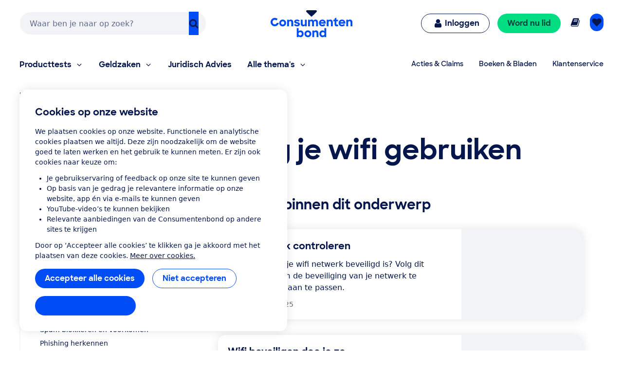

--- FILE ---
content_type: text/html;charset=UTF-8
request_url: https://www.consumentenbond.nl/veilig-internetten/overzicht/veilig-je-wifi-gebruiken
body_size: 238513
content:
<!doctype html> <html class="no-js" lang="nl"> <head> <meta name="server-health-check" content="Yahfaemocoelie7eevaesh7ufaiNuy"> <meta name="faas-flush" content="1768909814535"/> <link rel="preconnect" href="https://consumentenbond-res.cloudinary.com" crossorigin> <link rel="dns-prefetch" href="https://consumentenbond-res.cloudinary.com"> <script>
  if (!HTMLScriptElement.supports?.("importmap")) {
    const scriptEl = document.createElement("script")
    scriptEl.src = "https://consumentenbond-res.cloudinary.com/raw/upload/v1710252921/faas/assets/vendor/vue/es-module-shims.js"
    document.head.append(scriptEl)
  }
</script> <script type="importmap">
  {
    "imports": {
      "vue": "https://consumentenbond-res.cloudinary.com/raw/upload/v1689079701/faas/assets/vendor/vue/vue-3.5.26.esm-browser.prod.js",
      "vuex": "https://consumentenbond-res.cloudinary.com/raw/upload/v1689076574/faas/assets/vendor/vue/vuex.esm-browser.prod.js",
      "@vue/devtools-api": "https://consumentenbond-res.cloudinary.com/raw/upload/v1742460922/faas/assets/vendor/vue/vue-devtools/index.js"
    }
  }
</script> <style type="text/css">/*! modern-normalize v1.0.0 | MIT License | https://github.com/sindresorhus/modern-normalize */.tw :root{-moz-tab-size:4;-o-tab-size:4;tab-size:4}.tw{line-height:1.15;-webkit-text-size-adjust:100%;margin:0;font-family:system-ui,-apple-system,Segoe UI,Roboto,Helvetica,Arial,sans-serif,Apple Color Emoji,Segoe UI Emoji}.tw hr{height:0;color:inherit}.tw abbr[title]{-webkit-text-decoration:underline dotted;text-decoration:underline dotted}.tw b,.tw strong{font-weight:bolder}.tw code,.tw kbd,.tw pre,.tw samp{font-family:ui-monospace,SFMono-Regular,Consolas,Liberation Mono,Menlo,monospace;font-size:1em}.tw small{font-size:80%}.tw sub,.tw sup{font-size:75%;line-height:0;position:relative;vertical-align:baseline}.tw sub{bottom:-.25em}.tw sup{top:-.5em}.tw table{text-indent:0;border-color:inherit}.tw button,.tw input,.tw optgroup,.tw select,.tw textarea{font-family:inherit;font-size:100%;line-height:1.15;margin:0}.tw button,.tw select{text-transform:none}.tw [type=button],.tw [type=reset],.tw [type=submit],.tw button{-webkit-appearance:button}.tw legend{padding:0}.tw progress{vertical-align:baseline}.tw [type=search]{-webkit-appearance:textfield;outline-offset:-2px}.tw summary{display:list-item}.tw blockquote,.tw dd,.tw dl,.tw figure,.tw h1,.tw h2,.tw h3,.tw h4,.tw h5,.tw h6,.tw hr,.tw p,.tw pre{margin:0}.tw button{background-color:transparent;background-image:none}.tw button:focus{outline:1px dotted;outline:5px auto -webkit-focus-ring-color}.tw fieldset,.tw ol,.tw ul{margin:0;padding:0}.tw ol,.tw ul{list-style:none}.tw{font-family:ui-sans-serif,system-ui,-apple-system,BlinkMacSystemFont,Segoe UI,Roboto,Helvetica Neue,Arial,Noto Sans,sans-serif,Apple Color Emoji,Segoe UI Emoji,Segoe UI Symbol,Noto Color Emoji;line-height:1.5;font-family:inherit;line-height:inherit}.tw *,.tw :after,.tw :before{box-sizing:border-box;border:0 solid #f2f2f0}.tw hr{border-top-width:1px}.tw img{border-style:solid}.tw textarea{resize:vertical}.tw input::-moz-placeholder,.tw textarea::-moz-placeholder{color:#a1a1aa}.tw input:-ms-input-placeholder,.tw textarea:-ms-input-placeholder{color:#a1a1aa}.tw input::placeholder,.tw textarea::placeholder{color:#a1a1aa}.tw [role=button],.tw button{cursor:pointer}.tw table{border-collapse:collapse}.tw h1,.tw h2,.tw h3,.tw h4,.tw h5,.tw h6{font-size:inherit;font-weight:inherit}.tw a{color:inherit;text-decoration:inherit}.tw button,.tw input,.tw optgroup,.tw select,.tw textarea{padding:0;line-height:inherit;color:inherit}.tw code,.tw kbd,.tw pre,.tw samp{font-family:ui-monospace,SFMono-Regular,Menlo,Monaco,Consolas,Liberation Mono,Courier New,monospace}.tw audio,.tw canvas,.tw embed,.tw iframe,.tw img,.tw object,.tw svg,.tw video{display:block;vertical-align:middle}.tw img,.tw video{max-width:100%;height:auto}.tw{font-family:system-ui,Segoe UI,Roboto,Oxygen,Ubuntu,Cantarell,Fira Sans,Droid Sans,Helvetica Neue,sans-serif;--tw-text-opacity:1;color:rgba(5,22,76,var(--tw-text-opacity));line-height:1.5}.tw h1,.tw h2,.tw h3,.tw h4,.tw h5{font-family:SharpSans,Helvetica,Arial,sans-serif;font-weight:700;line-height:1.1}.tw h1{font-size:2rem}.tw h2{font-size:1.5rem}.tw h3,.tw h4{font-size:1.25rem}.tw h5,.tw h6{font-size:1rem}@media (min-width:640px){.tw h1{font-size:3.5rem}.tw h2{font-size:2.25rem}.tw h3{font-size:1.25rem}.tw h4{font-size:1.125rem}}.tw a{--tw-text-opacity:1;color:rgba(0,77,245,var(--tw-text-opacity));text-decoration:none}.tw a:hover{text-decoration:underline}.tw select{-webkit-appearance:none!important;-moz-appearance:none!important;background-image:url([data-uri]);line-height:normal;margin:0;background-position:100%;background-repeat:no-repeat;font-size:.875rem;padding:.5rem;border-radius:.3125rem;box-sizing:border-box;border:1px solid rgba(0,0,0,.2);height:35px}.tw .container{width:100%}@media (min-width:480px){.tw .container{max-width:480px}}@media (min-width:640px){.tw .container{max-width:640px}}@media (min-width:1024px){.tw .container{max-width:1024px}}.tw .btn{border-radius:9999px;display:inline-block;font-family:SharpSans,Helvetica Neue,Arial,sans-serif;font-weight:700;line-height:1}.tw .btn:focus-visible{outline:1px dotted #05164c;outline-offset:2px}.tw .btn{padding:.75rem 1.25rem}.tw .btn,.tw .btn:hover{text-decoration:none}.tw .btn-large{font-size:1.125rem;padding-left:2rem;padding-right:2rem;padding-top:1.3125rem;padding-bottom:1.3125rem}.tw .btn-small{font-weight:400;font-size:.75rem;padding:.5rem}.tw .btn-blue,.tw .btn-primary{--tw-bg-opacity:1;background-color:rgba(0,77,245,var(--tw-bg-opacity));--tw-text-opacity:1;color:rgba(255,255,255,var(--tw-text-opacity))}.tw .btn-blue:hover,.tw .btn-primary:hover{background-color:#0049e9}.tw .btn-blue:active,.tw .btn-primary:active{--tw-bg-opacity:1;background-color:rgba(5,22,76,var(--tw-bg-opacity))}.tw .btn-blue[disable]:hover,.tw .btn-blue[disabled],.tw .btn-primary[disable]:hover,.tw .btn-primary[disabled]{--tw-bg-opacity:1;background-color:rgba(242,242,240,var(--tw-bg-opacity));--tw-text-opacity:1;color:rgba(102,102,102,var(--tw-text-opacity));cursor:default}.tw .btn-secondary{background-color:rgba(255,255,255,var(--tw-bg-opacity));--tw-border-opacity:1;border-color:rgba(0,77,245,var(--tw-border-opacity));border-width:1px;padding-top:.6875rem;padding-bottom:.6875rem}.tw .btn-secondary,.tw .btn-secondary:active,.tw .btn-secondary:hover{--tw-bg-opacity:1;--tw-text-opacity:1;color:rgba(0,77,245,var(--tw-text-opacity))}.tw .btn-secondary:active,.tw .btn-secondary:hover{background-color:rgba(242,242,240,var(--tw-bg-opacity))}.tw .btn-secondary.btn-large{padding-top:1.25rem;padding-bottom:1.25rem}.tw .btn-secondary.btn-small{padding-top:.4375rem;padding-bottom:.4375rem}.tw .btn-white{background-color:rgba(255,255,255,var(--tw-bg-opacity));border-width:1px}.tw .btn-white,.tw .btn-white:active,.tw .btn-white:hover{--tw-bg-opacity:1;--tw-text-opacity:1;color:rgba(0,77,245,var(--tw-text-opacity))}.tw .btn-white:active,.tw .btn-white:hover{background-color:rgba(242,242,240,var(--tw-bg-opacity))}.tw .btn-blue-dark,.tw .btn-blue-dark:hover{--tw-bg-opacity:1;background-color:rgba(5,22,76,var(--tw-bg-opacity));--tw-text-opacity:1;color:rgba(255,255,255,var(--tw-text-opacity))}.tw .btn-coral,.tw .btn-coral:hover{--tw-bg-opacity:1;background-color:rgba(255,128,110,var(--tw-bg-opacity));--tw-text-opacity:1;color:rgba(84,0,33,var(--tw-text-opacity))}.tw .btn-yellow,.tw .btn-yellow:hover{--tw-bg-opacity:1;background-color:rgba(255,166,23,var(--tw-bg-opacity));--tw-text-opacity:1;color:rgba(73,35,0,var(--tw-text-opacity))}.tw .btn-green,.tw .btn-green:hover{--tw-bg-opacity:1;background-color:rgba(0,221,131,var(--tw-bg-opacity));--tw-text-opacity:1;color:rgba(0,68,63,var(--tw-text-opacity))}.tw .btn-purple,.tw .btn-purple:hover{--tw-bg-opacity:1;background-color:rgba(176,97,247,var(--tw-bg-opacity));--tw-text-opacity:1;color:rgba(79,5,94,var(--tw-text-opacity))}.tw .btn-blue-light,.tw .btn-blue-light:hover{--tw-bg-opacity:1;background-color:rgba(0,209,219,var(--tw-bg-opacity));--tw-text-opacity:1;color:rgba(5,22,76,var(--tw-text-opacity))}.tw .btn-red,.tw .btn-red:hover{--tw-bg-opacity:1;background-color:rgba(237,1,100,var(--tw-bg-opacity));--tw-text-opacity:1;color:rgba(84,0,33,var(--tw-text-opacity))}.tw .content-block>*+*{margin:1em 0 0}.tw .content-block ul{list-style-position:outside;list-style-type:disc;margin-left:1.25rem}.tw .content-block ul li::marker{font-size:1.25rem;--tw-text-opacity:1;color:rgba(0,77,245,var(--tw-text-opacity))}.tw .content-block ol{list-style-type:decimal;margin-left:1rem}.tw .content-block ul.checkmarks,.tw .content-block ul.crosses{list-style-type:none;margin-left:2rem;padding:0}.tw .content-block ul.checkmarks li:before,.tw .content-block ul.crosses li:before{float:left;margin-left:-2rem;margin-top:.1em;content:"";width:1.2em;height:1.2em;background-size:contain;background-repeat:no-repeat}.tw .content-block ul.checkmarks li:before{background-image:url([data-uri])}.tw .content-block ul.crosses li:before{background-image:url([data-uri])}.tw .content-block .button,.tw .content-block button{border-radius:9999px;border-width:0;display:inline-block;font-family:SharpSans,Helvetica Neue,Arial,sans-serif;font-weight:700;padding:.75rem 1.25rem;text-align:center;text-decoration:none;--tw-bg-opacity:1;background-color:rgba(0,77,245,var(--tw-bg-opacity));--tw-text-opacity:1;color:rgba(255,255,255,var(--tw-text-opacity))}.tw .content-block .button:hover,.tw .content-block button:hover{text-decoration:none;background-color:#0049e9}.tw .content-block .button:active,.tw .content-block button:active{--tw-bg-opacity:1;background-color:rgba(5,22,76,var(--tw-bg-opacity))}.tw .content-block .button:focus-visible,.tw .content-block button:focus-visible{outline:1px dotted #05164c;outline-offset:2px}.tw .content-block .button[disable]:hover,.tw .content-block .button[disabled],.tw .content-block button[disable]:hover,.tw .content-block button[disabled]{--tw-bg-opacity:1;background-color:rgba(242,242,240,var(--tw-bg-opacity));--tw-text-opacity:1;color:rgba(102,102,102,var(--tw-text-opacity))}.tw .content-block .button.large,.tw .content-block button.large{font-size:1.125rem;padding:1.25rem 2rem}.tw .content-block .button.secondary,.tw .content-block button.secondary{--tw-bg-opacity:1;background-color:rgba(255,255,255,var(--tw-bg-opacity));--tw-border-opacity:1;border:1px solid rgba(0,77,245,var(--tw-border-opacity));--tw-text-opacity:1;color:rgba(0,77,245,var(--tw-text-opacity))}.tw .content-block .button.secondary:hover,.tw .content-block button.secondary:hover{--tw-bg-opacity:1;background-color:rgba(242,242,240,var(--tw-bg-opacity))}.tw .content-block table tr{--tw-border-opacity:1;border-color:rgba(232,235,237,var(--tw-border-opacity));border-bottom-width:1px}.tw .theme-green,.tw .theme-green a{--tw-bg-opacity:1;background-color:rgba(0,221,131,var(--tw-bg-opacity));--tw-text-opacity:1;color:rgba(0,68,63,var(--tw-text-opacity))}.tw .space-y-1>:not([hidden])~:not([hidden]){--tw-space-y-reverse:0;margin-top:calc(0.25rem*(1 - var(--tw-space-y-reverse)));margin-bottom:calc(0.25rem*var(--tw-space-y-reverse))}.tw .space-x-1>:not([hidden])~:not([hidden]){--tw-space-x-reverse:0;margin-right:calc(0.25rem*var(--tw-space-x-reverse));margin-left:calc(0.25rem*(1 - var(--tw-space-x-reverse)))}.tw .space-y-2>:not([hidden])~:not([hidden]){--tw-space-y-reverse:0;margin-top:calc(0.5rem*(1 - var(--tw-space-y-reverse)));margin-bottom:calc(0.5rem*var(--tw-space-y-reverse))}.tw .space-x-2>:not([hidden])~:not([hidden]){--tw-space-x-reverse:0;margin-right:calc(0.5rem*var(--tw-space-x-reverse));margin-left:calc(0.5rem*(1 - var(--tw-space-x-reverse)))}.tw .space-y-3>:not([hidden])~:not([hidden]){--tw-space-y-reverse:0;margin-top:calc(0.75rem*(1 - var(--tw-space-y-reverse)));margin-bottom:calc(0.75rem*var(--tw-space-y-reverse))}.tw .space-y-4>:not([hidden])~:not([hidden]){--tw-space-y-reverse:0;margin-top:calc(1rem*(1 - var(--tw-space-y-reverse)));margin-bottom:calc(1rem*var(--tw-space-y-reverse))}.tw .space-y-5>:not([hidden])~:not([hidden]){--tw-space-y-reverse:0;margin-top:calc(1.25rem*(1 - var(--tw-space-y-reverse)));margin-bottom:calc(1.25rem*var(--tw-space-y-reverse))}.tw .space-y-6>:not([hidden])~:not([hidden]){--tw-space-y-reverse:0;margin-top:calc(1.5rem*(1 - var(--tw-space-y-reverse)));margin-bottom:calc(1.5rem*var(--tw-space-y-reverse))}.tw .space-y-8>:not([hidden])~:not([hidden]){--tw-space-y-reverse:0;margin-top:calc(2rem*(1 - var(--tw-space-y-reverse)));margin-bottom:calc(2rem*var(--tw-space-y-reverse))}.tw .space-y-10>:not([hidden])~:not([hidden]){--tw-space-y-reverse:0;margin-top:calc(2.5rem*(1 - var(--tw-space-y-reverse)));margin-bottom:calc(2.5rem*var(--tw-space-y-reverse))}.tw .space-y-12>:not([hidden])~:not([hidden]){--tw-space-y-reverse:0;margin-top:calc(3rem*(1 - var(--tw-space-y-reverse)));margin-bottom:calc(3rem*var(--tw-space-y-reverse))}.tw .space-y-10-legacy>:not([hidden])~:not([hidden]){--tw-space-y-reverse:0;margin-top:calc(0.625rem*(1 - var(--tw-space-y-reverse)));margin-bottom:calc(0.625rem*var(--tw-space-y-reverse))}.tw .space-y-30-legacy>:not([hidden])~:not([hidden]){--tw-space-y-reverse:0;margin-top:calc(1.875rem*(1 - var(--tw-space-y-reverse)));margin-bottom:calc(1.875rem*var(--tw-space-y-reverse))}.tw .divide-y-2>:not([hidden])~:not([hidden]){--tw-divide-y-reverse:0;border-top-width:calc(2px*(1 - var(--tw-divide-y-reverse)));border-bottom-width:calc(2px*var(--tw-divide-y-reverse))}.tw .divide-y>:not([hidden])~:not([hidden]){--tw-divide-y-reverse:0;border-top-width:calc(1px*(1 - var(--tw-divide-y-reverse)));border-bottom-width:calc(1px*var(--tw-divide-y-reverse))}.tw .divide-grey-medium>:not([hidden])~:not([hidden]){--tw-divide-opacity:1;border-color:rgba(232,235,237,var(--tw-divide-opacity))}.tw .sr-only{position:absolute;width:1px;height:1px;padding:0;margin:-1px;overflow:hidden;clip:rect(0,0,0,0);white-space:nowrap;border-width:0}.tw .appearance-none{-webkit-appearance:none;-moz-appearance:none;appearance:none}.tw .bg-clip-padding{background-clip:padding-box}.tw .bg-transparent{background-color:transparent}.tw .bg-white{--tw-bg-opacity:1;background-color:rgba(255,255,255,var(--tw-bg-opacity))}.tw .bg-black{--tw-bg-opacity:1;background-color:rgba(0,0,0,var(--tw-bg-opacity))}.tw .bg-purple{--tw-bg-opacity:1;background-color:rgba(176,97,247,var(--tw-bg-opacity))}.tw .bg-coral{--tw-bg-opacity:1;background-color:rgba(255,128,110,var(--tw-bg-opacity))}.tw .bg-yellow{--tw-bg-opacity:1;background-color:rgba(255,166,23,var(--tw-bg-opacity))}.tw .bg-blue{--tw-bg-opacity:1;background-color:rgba(0,77,245,var(--tw-bg-opacity))}.tw .bg-blue-dark{--tw-bg-opacity:1;background-color:rgba(5,22,76,var(--tw-bg-opacity))}.tw .bg-blue-light{--tw-bg-opacity:1;background-color:rgba(0,209,219,var(--tw-bg-opacity))}.tw .bg-red{--tw-bg-opacity:1;background-color:rgba(237,1,100,var(--tw-bg-opacity))}.tw .bg-green{--tw-bg-opacity:1;background-color:rgba(0,221,131,var(--tw-bg-opacity))}.tw .bg-grey{--tw-bg-opacity:1;background-color:rgba(242,242,240,var(--tw-bg-opacity))}.tw .bg-grey-darker{--tw-bg-opacity:1;background-color:rgba(102,102,102,var(--tw-bg-opacity))}.tw .bg-grey-medium{--tw-bg-opacity:1;background-color:rgba(232,235,237,var(--tw-bg-opacity))}.tw .hover\:bg-white:hover{--tw-bg-opacity:1;background-color:rgba(255,255,255,var(--tw-bg-opacity))}.tw .hover\:bg-blue:hover{--tw-bg-opacity:1;background-color:rgba(0,77,245,var(--tw-bg-opacity))}.tw .hover\:bg-blue-dark:hover{--tw-bg-opacity:1;background-color:rgba(5,22,76,var(--tw-bg-opacity))}.tw .hover\:bg-red-dark:hover{--tw-bg-opacity:1;background-color:rgba(84,0,33,var(--tw-bg-opacity))}.tw .hover\:bg-green-dark:hover{--tw-bg-opacity:1;background-color:rgba(0,68,63,var(--tw-bg-opacity))}.tw .hover\:bg-grey:hover{--tw-bg-opacity:1;background-color:rgba(242,242,240,var(--tw-bg-opacity))}.tw .hover\:bg-grey-medium:hover{--tw-bg-opacity:1;background-color:rgba(232,235,237,var(--tw-bg-opacity))}.tw .focus\:bg-white:focus{--tw-bg-opacity:1;background-color:rgba(255,255,255,var(--tw-bg-opacity))}.tw .focus\:bg-grey:focus{--tw-bg-opacity:1;background-color:rgba(242,242,240,var(--tw-bg-opacity))}.tw .bg-opacity-0{--tw-bg-opacity:0}.tw .bg-opacity-25{--tw-bg-opacity:0.25}.tw .bg-opacity-50{--tw-bg-opacity:0.5}.tw .bg-opacity-75{--tw-bg-opacity:0.75}.tw .bg-center{background-position:50%}.tw .bg-right-bottom{background-position:100% 100%}.tw .bg-no-repeat{background-repeat:no-repeat}.tw .bg-cover{background-size:cover}.tw .bg-contain{background-size:contain}.tw .border-transparent{border-color:transparent}.tw .border-white{--tw-border-opacity:1;border-color:rgba(255,255,255,var(--tw-border-opacity))}.tw .border-black{--tw-border-opacity:1;border-color:rgba(0,0,0,var(--tw-border-opacity))}.tw .border-purple{--tw-border-opacity:1;border-color:rgba(176,97,247,var(--tw-border-opacity))}.tw .border-yellow{--tw-border-opacity:1;border-color:rgba(255,166,23,var(--tw-border-opacity))}.tw .border-blue{--tw-border-opacity:1;border-color:rgba(0,77,245,var(--tw-border-opacity))}.tw .border-blue-dark{--tw-border-opacity:1;border-color:rgba(5,22,76,var(--tw-border-opacity))}.tw .border-red{--tw-border-opacity:1;border-color:rgba(237,1,100,var(--tw-border-opacity))}.tw .border-green{--tw-border-opacity:1;border-color:rgba(0,221,131,var(--tw-border-opacity))}.tw .border-grey{--tw-border-opacity:1;border-color:rgba(242,242,240,var(--tw-border-opacity))}.tw .border-grey-dark{--tw-border-opacity:1;border-color:rgba(153,153,153,var(--tw-border-opacity))}.tw .border-grey-darker{--tw-border-opacity:1;border-color:rgba(102,102,102,var(--tw-border-opacity))}.tw .border-grey-medium{--tw-border-opacity:1;border-color:rgba(232,235,237,var(--tw-border-opacity))}.tw .hover\:border-blue:hover{--tw-border-opacity:1;border-color:rgba(0,77,245,var(--tw-border-opacity))}.tw .hover\:border-blue-dark:hover{--tw-border-opacity:1;border-color:rgba(5,22,76,var(--tw-border-opacity))}.tw .border-opacity-0{--tw-border-opacity:0}.tw .border-opacity-25{--tw-border-opacity:0.25}.tw .border-opacity-75{--tw-border-opacity:0.75}.tw .rounded-none{border-radius:0}.tw .rounded-sm{border-radius:.3125rem}.tw .rounded{border-radius:.625rem}.tw .rounded-md{border-radius:.9375rem}.tw .rounded-lg{border-radius:1.875rem}.tw .rounded-full{border-radius:9999px}.tw .rounded-t-none{border-top-left-radius:0;border-top-right-radius:0}.tw .rounded-r-none{border-top-right-radius:0;border-bottom-right-radius:0}.tw .rounded-b-none{border-bottom-right-radius:0;border-bottom-left-radius:0}.tw .rounded-l-none{border-top-left-radius:0;border-bottom-left-radius:0}.tw .rounded-r-sm{border-top-right-radius:.3125rem;border-bottom-right-radius:.3125rem}.tw .rounded-l-sm{border-top-left-radius:.3125rem;border-bottom-left-radius:.3125rem}.tw .rounded-t{border-top-left-radius:.625rem}.tw .rounded-r,.tw .rounded-t{border-top-right-radius:.625rem}.tw .rounded-b,.tw .rounded-r{border-bottom-right-radius:.625rem}.tw .rounded-b,.tw .rounded-l{border-bottom-left-radius:.625rem}.tw .rounded-l{border-top-left-radius:.625rem}.tw .rounded-t-md{border-top-left-radius:.9375rem;border-top-right-radius:.9375rem}.tw .rounded-r-md{border-top-right-radius:.9375rem;border-bottom-right-radius:.9375rem}.tw .rounded-b-md{border-bottom-right-radius:.9375rem;border-bottom-left-radius:.9375rem}.tw .rounded-l-md{border-top-left-radius:.9375rem;border-bottom-left-radius:.9375rem}.tw .rounded-tl{border-top-left-radius:.625rem}.tw .rounded-tr{border-top-right-radius:.625rem}.tw .border-solid{border-style:solid}.tw .border-dashed{border-style:dashed}.tw .border-none{border-style:none}.tw .border-0{border-width:0}.tw .border-2{border-width:2px}.tw .border-4{border-width:4px}.tw .border{border-width:1px}.tw .border-b-0{border-bottom-width:0}.tw .border-l-0{border-left-width:0}.tw .border-r-2{border-right-width:2px}.tw .border-b-2{border-bottom-width:2px}.tw .border-l-2{border-left-width:2px}.tw .border-b-4{border-bottom-width:4px}.tw .border-l-4{border-left-width:4px}.tw .border-t{border-top-width:1px}.tw .border-r{border-right-width:1px}.tw .border-b{border-bottom-width:1px}.tw .border-l{border-left-width:1px}.tw .box-content{box-sizing:content-box}.tw .cursor-default{cursor:default}.tw .cursor-pointer{cursor:pointer}.tw .cursor-not-allowed{cursor:not-allowed}.tw .block{display:block}.tw .inline-block{display:inline-block}.tw .inline{display:inline}.tw .flex{display:flex}.tw .inline-flex{display:inline-flex}.tw .table{display:table}.tw .table-row{display:table-row}.tw .flow-root{display:flow-root}.tw .grid{display:grid}.tw .hidden{display:none}.tw .flex-row{flex-direction:row}.tw .flex-col{flex-direction:column}.tw .flex-col-reverse{flex-direction:column-reverse}.tw .flex-wrap{flex-wrap:wrap}.tw .flex-wrap-reverse{flex-wrap:wrap-reverse}.tw .items-start{align-items:flex-start}.tw .items-end{align-items:flex-end}.tw .items-center{align-items:center}.tw .items-baseline{align-items:baseline}.tw .items-stretch{align-items:stretch}.tw .content-center{align-content:center}.tw .content-start{align-content:flex-start}.tw .self-auto{align-self:auto}.tw .self-start{align-self:flex-start}.tw .justify-items-center{justify-items:center}.tw .justify-start{justify-content:flex-start}.tw .justify-end{justify-content:flex-end}.tw .justify-center{justify-content:center}.tw .justify-between{justify-content:space-between}.tw .justify-around{justify-content:space-around}.tw .justify-self-end{justify-self:end}.tw .flex-auto{flex:1 1 auto}.tw .flex-initial{flex:0 1 auto}.tw .flex-none{flex:none}.tw .flex-grow-0{flex-grow:0}.tw .flex-grow{flex-grow:1}.tw .flex-shrink-0{flex-shrink:0}.tw .order-1{order:1}.tw .order-2{order:2}.tw .order-first{order:-9999}.tw .order-none{order:0}.tw .float-right{float:right}.tw .float-left{float:left}.tw .font-sharpsans{font-family:SharpSans,Helvetica Neue,Arial,sans-serif}.tw .font-body{font-family:system-ui,Segoe UI,Roboto,Oxygen,Ubuntu,Cantarell,Fira Sans,Droid Sans,Helvetica Neue,sans-serif}.tw .font-thin{font-weight:200}.tw .font-normal{font-weight:400}.tw .font-semibold{font-weight:600}.tw .font-bold,.tw .hover\:font-bold:hover{font-weight:700}.tw .h-0{height:0}.tw .h-2{height:.5rem}.tw .h-3{height:.75rem}.tw .h-4{height:1rem}.tw .h-5{height:1.25rem}.tw .h-6{height:1.5rem}.tw .h-8{height:2rem}.tw .h-10{height:2.5rem}.tw .h-12{height:3rem}.tw .h-16{height:4rem}.tw .h-20{height:5rem}.tw .h-24{height:6rem}.tw .h-32{height:8rem}.tw .h-40{height:10rem}.tw .h-48{height:12rem}.tw .h-64{height:16rem}.tw .h-auto{height:auto}.tw .h-20-legacy{height:1.25rem}.tw .h-25-legacy{height:1.5625rem}.tw .h-full{height:100%}.tw .h-screen{height:100vh}.tw .text-xxs{font-size:.625rem}.tw .text-xs{font-size:.75rem}.tw .text-sm{font-size:.875rem}.tw .text-base{font-size:1rem}.tw .text-lg{font-size:1.125rem}.tw .text-xl{font-size:1.25rem}.tw .text-2xl{font-size:1.5rem}.tw .text-3xl{font-size:2rem}.tw .text-4xl{font-size:2.25rem}.tw .text-5xl{font-size:2.5rem}.tw .text-6xl{font-size:3rem}.tw .text-7xl{font-size:3.5rem}.tw .text-9xl{font-size:5.5rem}.tw .leading-4{line-height:1rem}.tw .leading-5{line-height:1.25rem}.tw .leading-6{line-height:1.5rem}.tw .leading-10{line-height:2.5rem}.tw .leading-none{line-height:1}.tw .leading-tight{line-height:1.25}.tw .leading-normal{line-height:1.5}.tw .leading-loose{line-height:2}.tw .list-outside{list-style-position:outside}.tw .list-none{list-style-type:none}.tw .list-disc{list-style-type:disc}.tw .list-decimal{list-style-type:decimal}.tw .m-0{margin:0}.tw .m-1{margin:.25rem}.tw .m-2{margin:.5rem}.tw .m-auto{margin:auto}.tw .my-0{margin-top:0;margin-bottom:0}.tw .mx-0{margin-left:0;margin-right:0}.tw .my-1{margin-top:.25rem;margin-bottom:.25rem}.tw .mx-1{margin-left:.25rem;margin-right:.25rem}.tw .my-2{margin-top:.5rem;margin-bottom:.5rem}.tw .mx-2{margin-left:.5rem;margin-right:.5rem}.tw .my-3{margin-top:.75rem;margin-bottom:.75rem}.tw .my-4{margin-top:1rem;margin-bottom:1rem}.tw .mx-4{margin-left:1rem;margin-right:1rem}.tw .mx-5{margin-left:1.25rem;margin-right:1.25rem}.tw .my-6{margin-top:1.5rem;margin-bottom:1.5rem}.tw .my-8{margin-top:2rem;margin-bottom:2rem}.tw .mx-auto{margin-left:auto;margin-right:auto}.tw .-mx-2{margin-left:-.5rem;margin-right:-.5rem}.tw .-mx-3{margin-left:-.75rem;margin-right:-.75rem}.tw .mt-0{margin-top:0}.tw .mb-0{margin-bottom:0}.tw .ml-0{margin-left:0}.tw .mt-1{margin-top:.25rem}.tw .mr-1{margin-right:.25rem}.tw .mb-1{margin-bottom:.25rem}.tw .ml-1{margin-left:.25rem}.tw .mt-2{margin-top:.5rem}.tw .mr-2{margin-right:.5rem}.tw .mb-2{margin-bottom:.5rem}.tw .ml-2{margin-left:.5rem}.tw .mt-3{margin-top:.75rem}.tw .mr-3{margin-right:.75rem}.tw .mb-3{margin-bottom:.75rem}.tw .ml-3{margin-left:.75rem}.tw .mt-4{margin-top:1rem}.tw .mr-4{margin-right:1rem}.tw .mb-4{margin-bottom:1rem}.tw .ml-4{margin-left:1rem}.tw .mt-5{margin-top:1.25rem}.tw .mr-5{margin-right:1.25rem}.tw .mb-5{margin-bottom:1.25rem}.tw .ml-5{margin-left:1.25rem}.tw .mt-6{margin-top:1.5rem}.tw .mr-6{margin-right:1.5rem}.tw .mb-6{margin-bottom:1.5rem}.tw .ml-6{margin-left:1.5rem}.tw .mt-8{margin-top:2rem}.tw .mr-8{margin-right:2rem}.tw .mb-8{margin-bottom:2rem}.tw .ml-8{margin-left:2rem}.tw .mt-10{margin-top:2.5rem}.tw .mr-10{margin-right:2.5rem}.tw .mb-10{margin-bottom:2.5rem}.tw .ml-10{margin-left:2.5rem}.tw .mt-12{margin-top:3rem}.tw .mb-12{margin-bottom:3rem}.tw .mt-16{margin-top:4rem}.tw .mt-20{margin-top:5rem}.tw .ml-auto{margin-left:auto}.tw .mr-2-legacy{margin-right:.125rem}.tw .mb-2-legacy{margin-bottom:.125rem}.tw .mt-5-legacy{margin-top:.3125rem}.tw .mr-5-legacy{margin-right:.3125rem}.tw .mb-5-legacy{margin-bottom:.3125rem}.tw .ml-5-legacy{margin-left:.3125rem}.tw .mt-10-legacy{margin-top:.625rem}.tw .mr-10-legacy{margin-right:.625rem}.tw .mb-10-legacy{margin-bottom:.625rem}.tw .ml-10-legacy{margin-left:.625rem}.tw .mb-15-legacy{margin-bottom:.9375rem}.tw .mt-20-legacy{margin-top:1.25rem}.tw .mr-20-legacy{margin-right:1.25rem}.tw .mb-20-legacy{margin-bottom:1.25rem}.tw .ml-20-legacy{margin-left:1.25rem}.tw .mt-25-legacy{margin-top:1.5625rem}.tw .mt-30-legacy{margin-top:1.875rem}.tw .mt-40-legacy{margin-top:2.5rem}.tw .mt-50-legacy{margin-top:3.125rem}.tw .mb-60-legacy{margin-bottom:3.75rem}.tw .ml-60-legacy{margin-left:3.75rem}.tw .-mt-1{margin-top:-.25rem}.tw .-ml-1{margin-left:-.25rem}.tw .-mt-2{margin-top:-.5rem}.tw .-mr-2{margin-right:-.5rem}.tw .-ml-2{margin-left:-.5rem}.tw .-mt-3{margin-top:-.75rem}.tw .-mr-3{margin-right:-.75rem}.tw .-mb-3{margin-bottom:-.75rem}.tw .-mt-4{margin-top:-1rem}.tw .-ml-4{margin-left:-1rem}.tw .-mt-5{margin-top:-1.25rem}.tw .-mb-6{margin-bottom:-1.5rem}.tw .-mt-8{margin-top:-2rem}.tw .-mb-8{margin-bottom:-2rem}.tw .-mr-5-legacy{margin-right:-.3125rem}.tw .-mr-10-legacy{margin-right:-.625rem}.tw .max-h-full{max-height:100%}.tw .max-w-none{max-width:none}.tw .max-w-xs{max-width:20rem}.tw .max-w-sm{max-width:24rem}.tw .max-w-md{max-width:28rem}.tw .max-w-lg{max-width:32rem}.tw .max-w-xl{max-width:36rem}.tw .max-w-2xl{max-width:42rem}.tw .max-w-3xl{max-width:48rem}.tw .max-w-4xl{max-width:56rem}.tw .max-w-5xl{max-width:64rem}.tw .max-w-6xl{max-width:75rem}.tw .max-w-full{max-width:100%}.tw .min-h-full{min-height:100%}.tw .min-h-screen{min-height:100vh}.tw .min-w-full{min-width:100%}.tw .object-contain{-o-object-fit:contain;object-fit:contain}.tw .object-cover{-o-object-fit:cover;object-fit:cover}.tw .object-scale-down{-o-object-fit:scale-down;object-fit:scale-down}.tw .opacity-0{opacity:0}.tw .opacity-25{opacity:.25}.tw .opacity-50{opacity:.5}.tw .opacity-100{opacity:1}.tw .outline-none{outline:2px solid transparent;outline-offset:2px}.tw .focus-within\:outline-white:focus-within{outline:1px dotted #fff;outline-offset:2px}.tw .focus-within\:outline-blue-dark:focus-within{outline:1px dotted #05164c;outline-offset:2px}.tw .focus-visible\:outline-blue-dark:focus-visible{outline:1px dotted #05164c;outline-offset:2px}.tw .focus\:outline-none:focus{outline:2px solid transparent;outline-offset:2px}.tw .focus\:outline-black:focus{outline:1px dotted #000;outline-offset:2px}.tw .overflow-auto{overflow:auto}.tw .overflow-hidden{overflow:hidden}.tw .overflow-x-auto{overflow-x:auto}.tw .overflow-y-auto{overflow-y:auto}.tw .overflow-y-hidden{overflow-y:hidden}.tw .overflow-x-scroll{overflow-x:scroll}.tw .overflow-y-scroll{overflow-y:scroll}.tw .p-0{padding:0}.tw .p-1{padding:.25rem}.tw .p-2{padding:.5rem}.tw .p-3{padding:.75rem}.tw .p-4{padding:1rem}.tw .p-5{padding:1.25rem}.tw .p-6{padding:1.5rem}.tw .p-8{padding:2rem}.tw .p-10{padding:2.5rem}.tw .p-12{padding:3rem}.tw .p-5-legacy{padding:.3125rem}.tw .p-10-legacy{padding:.625rem}.tw .p-15-legacy{padding:.9375rem}.tw .p-20-legacy{padding:1.25rem}.tw .p-30-legacy{padding:1.875rem}.tw .px-0{padding-left:0;padding-right:0}.tw .py-1{padding-top:.25rem;padding-bottom:.25rem}.tw .px-1{padding-left:.25rem;padding-right:.25rem}.tw .py-2{padding-top:.5rem;padding-bottom:.5rem}.tw .px-2{padding-left:.5rem;padding-right:.5rem}.tw .py-3{padding-top:.75rem;padding-bottom:.75rem}.tw .px-3{padding-left:.75rem;padding-right:.75rem}.tw .py-4{padding-top:1rem;padding-bottom:1rem}.tw .px-4{padding-left:1rem;padding-right:1rem}.tw .py-5{padding-top:1.25rem;padding-bottom:1.25rem}.tw .px-5{padding-left:1.25rem;padding-right:1.25rem}.tw .py-6{padding-top:1.5rem;padding-bottom:1.5rem}.tw .px-6{padding-left:1.5rem;padding-right:1.5rem}.tw .py-8{padding-top:2rem;padding-bottom:2rem}.tw .px-8{padding-left:2rem;padding-right:2rem}.tw .py-10{padding-top:2.5rem;padding-bottom:2.5rem}.tw .py-12{padding-top:3rem;padding-bottom:3rem}.tw .px-12{padding-left:3rem;padding-right:3rem}.tw .py-16{padding-top:4rem;padding-bottom:4rem}.tw .py-20{padding-top:5rem;padding-bottom:5rem}.tw .px-2-legacy{padding-left:.125rem;padding-right:.125rem}.tw .py-10-legacy{padding-top:.625rem;padding-bottom:.625rem}.tw .px-10-legacy{padding-left:.625rem;padding-right:.625rem}.tw .py-15-legacy{padding-top:.9375rem;padding-bottom:.9375rem}.tw .px-15-legacy{padding-left:.9375rem;padding-right:.9375rem}.tw .py-20-legacy{padding-top:1.25rem;padding-bottom:1.25rem}.tw .px-20-legacy{padding-left:1.25rem;padding-right:1.25rem}.tw .px-25-legacy{padding-left:1.5625rem;padding-right:1.5625rem}.tw .py-30-legacy{padding-top:1.875rem;padding-bottom:1.875rem}.tw .px-30-legacy{padding-left:1.875rem;padding-right:1.875rem}.tw .pt-0{padding-top:0}.tw .pr-0{padding-right:0}.tw .pb-0{padding-bottom:0}.tw .pl-0{padding-left:0}.tw .pt-1{padding-top:.25rem}.tw .pr-1{padding-right:.25rem}.tw .pb-1{padding-bottom:.25rem}.tw .pl-1{padding-left:.25rem}.tw .pt-2{padding-top:.5rem}.tw .pr-2{padding-right:.5rem}.tw .pb-2{padding-bottom:.5rem}.tw .pl-2{padding-left:.5rem}.tw .pt-3{padding-top:.75rem}.tw .pr-3{padding-right:.75rem}.tw .pb-3{padding-bottom:.75rem}.tw .pl-3{padding-left:.75rem}.tw .pt-4{padding-top:1rem}.tw .pr-4{padding-right:1rem}.tw .pb-4{padding-bottom:1rem}.tw .pl-4{padding-left:1rem}.tw .pt-5{padding-top:1.25rem}.tw .pr-5{padding-right:1.25rem}.tw .pb-5{padding-bottom:1.25rem}.tw .pl-5{padding-left:1.25rem}.tw .pt-6{padding-top:1.5rem}.tw .pr-6{padding-right:1.5rem}.tw .pb-6{padding-bottom:1.5rem}.tw .pl-6{padding-left:1.5rem}.tw .pt-8{padding-top:2rem}.tw .pr-8{padding-right:2rem}.tw .pb-8{padding-bottom:2rem}.tw .pl-8{padding-left:2rem}.tw .pt-10{padding-top:2.5rem}.tw .pl-10{padding-left:2.5rem}.tw .pt-12{padding-top:3rem}.tw .pr-12{padding-right:3rem}.tw .pb-12{padding-bottom:3rem}.tw .pt-16{padding-top:4rem}.tw .pr-16{padding-right:4rem}.tw .pb-16{padding-bottom:4rem}.tw .pt-24{padding-top:6rem}.tw .pb-24{padding-bottom:6rem}.tw .pt-5-legacy{padding-top:.3125rem}.tw .pb-5-legacy{padding-bottom:.3125rem}.tw .pt-10-legacy{padding-top:.625rem}.tw .pb-10-legacy{padding-bottom:.625rem}.tw .pt-15-legacy{padding-top:.9375rem}.tw .pr-15-legacy{padding-right:.9375rem}.tw .pb-15-legacy{padding-bottom:.9375rem}.tw .pl-15-legacy{padding-left:.9375rem}.tw .pr-20-legacy{padding-right:1.25rem}.tw .pb-20-legacy{padding-bottom:1.25rem}.tw .pl-20-legacy{padding-left:1.25rem}.tw .pt-30-legacy{padding-top:1.875rem}.tw .pr-30-legacy{padding-right:1.875rem}.tw .pb-30-legacy{padding-bottom:1.875rem}.tw .pl-30-legacy{padding-left:1.875rem}.tw .pr-40-legacy{padding-right:2.5rem}.tw .pb-40-legacy{padding-bottom:2.5rem}.tw .pt-50-legacy{padding-top:3.125rem}.tw .pb-60-legacy{padding-bottom:3.75rem}.tw .pointer-events-none{pointer-events:none}.tw .static{position:static}.tw .fixed{position:fixed}.tw .absolute{position:absolute}.tw .relative{position:relative}.tw .sticky{position:-webkit-sticky;position:sticky}.tw .inset-0{right:0;left:0}.tw .inset-0,.tw .inset-y-0{top:0;bottom:0}.tw .inset-x-0{right:0;left:0}.tw .inset-x-auto{right:auto;left:auto}.tw .top-0{top:0}.tw .right-0{right:0}.tw .bottom-0{bottom:0}.tw .left-0{left:0}.tw .top-1{top:.25rem}.tw .left-1{left:.25rem}.tw .right-2{right:.5rem}.tw .left-2{left:.5rem}.tw .top-3{top:.75rem}.tw .top-4{top:1rem}.tw .right-4{right:1rem}.tw .top-5{top:1.25rem}.tw .bottom-5{bottom:1.25rem}.tw .bottom-8{bottom:2rem}.tw .top-10{top:2.5rem}.tw .right-10{right:2.5rem}.tw .left-10{left:2.5rem}.tw .right-16{right:4rem}.tw .left-40{left:10rem}.tw .right-5-legacy{right:.3125rem}.tw .top-10-legacy{top:.625rem}.tw .right-10-legacy{right:.625rem}.tw .left-10-legacy{left:.625rem}.tw .top-15-legacy{top:.9375rem}.tw .-top-1{top:-.25rem}.tw .-top-2{top:-.5rem}.tw .-top-3{top:-.75rem}.tw .-top-6{top:-1.5rem}.tw .-right-12{right:-3rem}.tw .-top-px{top:-1px}.tw .-top-10-legacy{top:-.625rem}.tw .top-full{top:100%}.tw .-left-full{left:-100%}.tw .resize{resize:both}.tw *{--tw-shadow:0 0 transparent}.tw .shadow-sm{--tw-shadow:0 1px 2px 0 rgba(0,0,0,0.05)}.tw .shadow,.tw .shadow-sm{box-shadow:var(--tw-ring-offset-shadow,0 0 transparent),var(--tw-ring-shadow,0 0 transparent),var(--tw-shadow)}.tw .shadow{--tw-shadow:0 0 20px 0 rgba(0,0,0,0.1)}.tw .shadow-md{--tw-shadow:0 4px 6px -1px rgba(0,0,0,0.1),0 2px 4px -1px rgba(0,0,0,0.06) ;}.tw .shadow-lg,.tw .shadow-md{box-shadow:var(--tw-ring-offset-shadow,0 0 transparent),var(--tw-ring-shadow,0 0 transparent),var(--tw-shadow)}.tw .shadow-lg{--tw-shadow:0 10px 15px -3px rgba(0,0,0,0.1),0 4px 6px -2px rgba(0,0,0,0.05) ;}.tw .hover\:shadow:hover{--tw-shadow:0 0 20px 0 rgba(0,0,0,0.1)}.tw .hover\:shadow-md:hover,.tw .hover\:shadow:hover{box-shadow:var(--tw-ring-offset-shadow,0 0 transparent),var(--tw-ring-shadow,0 0 transparent),var(--tw-shadow)}.tw .hover\:shadow-md:hover{--tw-shadow:0 4px 6px -1px rgba(0,0,0,0.1),0 2px 4px -1px rgba(0,0,0,0.06) ;}.tw .focus\:shadow:focus{--tw-shadow:0 0 20px 0 rgba(0,0,0,0.1);box-shadow:var(--tw-ring-offset-shadow,0 0 transparent),var(--tw-ring-shadow,0 0 transparent),var(--tw-shadow)}.tw *{--tw-ring-inset:var(--tw-empty,/*!*/ /*!*/);--tw-ring-offset-width:0px;--tw-ring-offset-color:#fff;--tw-ring-color:rgba(59,130,246,0.5);--tw-ring-offset-shadow:0 0 transparent;--tw-ring-shadow:0 0 transparent}.tw .ring-1{--tw-ring-offset-shadow:var(--tw-ring-inset) 0 0 0 var(--tw-ring-offset-width) var(--tw-ring-offset-color);--tw-ring-shadow:var(--tw-ring-inset) 0 0 0 calc(1px + var(--tw-ring-offset-width)) var(--tw-ring-color);box-shadow:var(--tw-ring-offset-shadow),var(--tw-ring-shadow),var(--tw-shadow,0 0 transparent)}.tw .ring-inset{--tw-ring-inset:inset}.tw .focus-within\:ring:focus-within{--tw-ring-offset-shadow:var(--tw-ring-inset) 0 0 0 var(--tw-ring-offset-width) var(--tw-ring-offset-color);--tw-ring-shadow:var(--tw-ring-inset) 0 0 0 calc(3px + var(--tw-ring-offset-width)) var(--tw-ring-color);box-shadow:var(--tw-ring-offset-shadow),var(--tw-ring-shadow),var(--tw-shadow,0 0 transparent)}.tw .ring-grey-dark{--tw-ring-opacity:1;--tw-ring-color:rgba(153,153,153,var(--tw-ring-opacity))}.tw .fill-current{fill:currentColor}.tw .table-fixed{table-layout:fixed}.tw .text-left{text-align:left}.tw .text-center{text-align:center}.tw .text-right{text-align:right}.tw .text-transparent{color:transparent}.tw .text-white{--tw-text-opacity:1;color:rgba(255,255,255,var(--tw-text-opacity))}.tw .text-black{--tw-text-opacity:1;color:rgba(0,0,0,var(--tw-text-opacity))}.tw .text-purple{--tw-text-opacity:1;color:rgba(176,97,247,var(--tw-text-opacity))}.tw .text-purple-dark{--tw-text-opacity:1;color:rgba(79,5,94,var(--tw-text-opacity))}.tw .text-yellow{--tw-text-opacity:1;color:rgba(255,166,23,var(--tw-text-opacity))}.tw .text-yellow-dark{--tw-text-opacity:1;color:rgba(73,35,0,var(--tw-text-opacity))}.tw .text-blue{--tw-text-opacity:1;color:rgba(0,77,245,var(--tw-text-opacity))}.tw .text-blue-dark{--tw-text-opacity:1;color:rgba(5,22,76,var(--tw-text-opacity))}.tw .text-red{--tw-text-opacity:1;color:rgba(237,1,100,var(--tw-text-opacity))}.tw .text-red-dark{--tw-text-opacity:1;color:rgba(84,0,33,var(--tw-text-opacity))}.tw .text-green{--tw-text-opacity:1;color:rgba(0,221,131,var(--tw-text-opacity))}.tw .text-green-dark{--tw-text-opacity:1;color:rgba(0,68,63,var(--tw-text-opacity))}.tw .text-grey{--tw-text-opacity:1;color:rgba(242,242,240,var(--tw-text-opacity))}.tw .text-grey-dark{--tw-text-opacity:1;color:rgba(153,153,153,var(--tw-text-opacity))}.tw .text-grey-darker{--tw-text-opacity:1;color:rgba(102,102,102,var(--tw-text-opacity))}.tw .text-grey-medium{--tw-text-opacity:1;color:rgba(232,235,237,var(--tw-text-opacity))}.tw .group:hover .group-hover\:text-white,.tw .hover\:text-white:hover{--tw-text-opacity:1;color:rgba(255,255,255,var(--tw-text-opacity))}.tw .hover\:text-blue:hover{--tw-text-opacity:1;color:rgba(0,77,245,var(--tw-text-opacity))}.tw .hover\:text-blue-dark:hover{--tw-text-opacity:1;color:rgba(5,22,76,var(--tw-text-opacity))}.tw .hover\:text-red-dark:hover{--tw-text-opacity:1;color:rgba(84,0,33,var(--tw-text-opacity))}.tw .hover\:text-green:hover{--tw-text-opacity:1;color:rgba(0,221,131,var(--tw-text-opacity))}.tw .hover\:text-grey-dark:hover{--tw-text-opacity:1;color:rgba(153,153,153,var(--tw-text-opacity))}.tw .hover\:text-grey-darker:hover{--tw-text-opacity:1;color:rgba(102,102,102,var(--tw-text-opacity))}.tw .truncate{overflow:hidden;white-space:nowrap}.tw .overflow-ellipsis,.tw .truncate{text-overflow:ellipsis}.tw .uppercase{text-transform:uppercase}.tw .underline{text-decoration:underline}.tw .line-through{text-decoration:line-through}.tw .no-underline{text-decoration:none}.tw .hover\:underline:hover{text-decoration:underline}.tw .hover\:no-underline:hover{text-decoration:none}.tw .select-none{-webkit-user-select:none;-moz-user-select:none;-ms-user-select:none;user-select:none}.tw .align-baseline{vertical-align:baseline}.tw .align-top{vertical-align:top}.tw .align-text-top{vertical-align:text-top}.tw .visible{visibility:visible}.tw .invisible{visibility:hidden}.tw .whitespace-normal{white-space:normal}.tw .whitespace-nowrap{white-space:nowrap}.tw .break-words{overflow-wrap:break-word}.tw .break-all{word-break:break-all}.tw .w-0{width:0}.tw .w-1{width:.25rem}.tw .w-2{width:.5rem}.tw .w-3{width:.75rem}.tw .w-4{width:1rem}.tw .w-5{width:1.25rem}.tw .w-6{width:1.5rem}.tw .w-8{width:2rem}.tw .w-10{width:2.5rem}.tw .w-12{width:3rem}.tw .w-16{width:4rem}.tw .w-20{width:5rem}.tw .w-24{width:6rem}.tw .w-32{width:8rem}.tw .w-40{width:10rem}.tw .w-48{width:12rem}.tw .w-64{width:16rem}.tw .w-10-legacy{width:.625rem}.tw .w-20-legacy{width:1.25rem}.tw .w-25-legacy{width:1.5625rem}.tw .w-50-legacy{width:3.125rem}.tw .w-1\/2{width:50%}.tw .w-1\/3{width:33.333333%}.tw .w-2\/3{width:66.666667%}.tw .w-4\/5{width:80%}.tw .w-1\/12{width:8.333333%}.tw .w-2\/12{width:16.666667%}.tw .w-3\/12{width:25%}.tw .w-4\/12{width:33.333333%}.tw .w-5\/12{width:41.666667%}.tw .w-6\/12{width:50%}.tw .w-7\/12{width:58.333333%}.tw .w-8\/12{width:66.666667%}.tw .w-9\/12{width:75%}.tw .w-10\/12{width:83.333333%}.tw .w-11\/12{width:91.666667%}.tw .w-full{width:100%}.tw .w-screen{width:100vw}.tw .z-0{z-index:0}.tw .z-10{z-index:10}.tw .z-20{z-index:20}.tw .z-30{z-index:30}.tw .z-40{z-index:40}.tw .z-50{z-index:50}.tw .z-75{z-index:75}.tw .z-100{z-index:100}.tw .gap-2{gap:.5rem}.tw .gap-4{gap:1rem}.tw .gap-5{gap:1.25rem}.tw .gap-6{gap:1.5rem}.tw .gap-10{gap:2.5rem}.tw .gap-16{gap:4rem}.tw .gap-x-1{-moz-column-gap:.25rem;column-gap:.25rem}.tw .gap-x-5{-moz-column-gap:1.25rem;column-gap:1.25rem}.tw .gap-x-16{-moz-column-gap:4rem;column-gap:4rem}.tw .grid-cols-1{grid-template-columns:repeat(1,minmax(0,1fr))}.tw .grid-cols-2{grid-template-columns:repeat(2,minmax(0,1fr))}.tw .grid-cols-3{grid-template-columns:repeat(3,minmax(0,1fr))}.tw .grid-cols-12{grid-template-columns:repeat(12,minmax(0,1fr))}.tw .col-span-1{grid-column:span 1/span 1}.tw .col-span-12{grid-column:span 12/span 12}.tw .transform{transform:translateX(var(--tw-translate-x)) translateY(var(--tw-translate-y)) rotate(var(--tw-rotate)) skewX(var(--tw-skew-x)) skewY(var(--tw-skew-y)) scaleX(var(--tw-scale-x)) scaleY(var(--tw-scale-y))}.tw .transform,.tw .transform-gpu{--tw-translate-x:0;--tw-translate-y:0;--tw-rotate:0;--tw-skew-x:0;--tw-skew-y:0;--tw-scale-x:1;--tw-scale-y:1}.tw .transform-gpu{transform:translate3d(var(--tw-translate-x),var(--tw-translate-y),0) rotate(var(--tw-rotate)) skewX(var(--tw-skew-x)) skewY(var(--tw-skew-y)) scaleX(var(--tw-scale-x)) scaleY(var(--tw-scale-y))}.tw .rotate-0{--tw-rotate:0}.tw .rotate-45{--tw-rotate:45deg}.tw .rotate-180{--tw-rotate:180deg}.tw .translate-x-0{--tw-translate-x:0}.tw .-translate-x-full{--tw-translate-x:-100%}.tw .translate-x-full{--tw-translate-x:100%}.tw .translate-y-0{--tw-translate-y:0}.tw .-translate-y-6{--tw-translate-y:-1.5rem}.tw .translate-y-full{--tw-translate-y:100%}.tw .transition-all{transition-property:all}.tw .transition{transition-property:background-color,border-color,color,fill,stroke,opacity,box-shadow,transform}.tw .transition-colors{transition-property:background-color,border-color,color,fill,stroke}.tw .transition-opacity{transition-property:opacity}.tw .transition-transform{transition-property:transform}.tw .ease-in{transition-timing-function:cubic-bezier(.4,0,1,1)}.tw .ease-out{transition-timing-function:cubic-bezier(0,0,.2,1)}.tw .ease-in-out{transition-timing-function:cubic-bezier(.4,0,.2,1)}.tw .duration-75{transition-duration:75ms}.tw .duration-100{transition-duration:.1s}.tw .duration-150{transition-duration:.15s}.tw .duration-200{transition-duration:.2s}.tw .duration-300{transition-duration:.3s}.tw .duration-700{transition-duration:.7s}.tw .delay-100{transition-delay:.1s}.tw .delay-150{transition-delay:.15s}@-webkit-keyframes spin{to{transform:rotate(1turn)}}@keyframes spin{to{transform:rotate(1turn)}}@-webkit-keyframes ping{75%,to{transform:scale(2);opacity:0}}@keyframes ping{75%,to{transform:scale(2);opacity:0}}@-webkit-keyframes pulse{50%{opacity:.5}}@keyframes pulse{50%{opacity:.5}}@-webkit-keyframes bounce{0%,to{transform:translateY(-25%);-webkit-animation-timing-function:cubic-bezier(.8,0,1,1);animation-timing-function:cubic-bezier(.8,0,1,1)}50%{transform:none;-webkit-animation-timing-function:cubic-bezier(0,0,.2,1);animation-timing-function:cubic-bezier(0,0,.2,1)}}@keyframes bounce{0%,to{transform:translateY(-25%);-webkit-animation-timing-function:cubic-bezier(.8,0,1,1);animation-timing-function:cubic-bezier(.8,0,1,1)}50%{transform:none;-webkit-animation-timing-function:cubic-bezier(0,0,.2,1);animation-timing-function:cubic-bezier(0,0,.2,1)}}.tw .animate-spin{-webkit-animation:spin 1s linear infinite;animation:spin 1s linear infinite}@media (min-width:480px){.tw .sm\:space-y-0>:not([hidden])~:not([hidden]){--tw-space-y-reverse:0;margin-top:calc(0px*(1 - var(--tw-space-y-reverse)));margin-bottom:calc(0px*var(--tw-space-y-reverse))}.tw .sm\:space-x-6>:not([hidden])~:not([hidden]){--tw-space-x-reverse:0;margin-right:calc(1.5rem*var(--tw-space-x-reverse));margin-left:calc(1.5rem*(1 - var(--tw-space-x-reverse)))}.tw .sm\:space-y-8>:not([hidden])~:not([hidden]){--tw-space-y-reverse:0;margin-top:calc(2rem*(1 - var(--tw-space-y-reverse)));margin-bottom:calc(2rem*var(--tw-space-y-reverse))}.tw .sm\:space-y-12>:not([hidden])~:not([hidden]){--tw-space-y-reverse:0;margin-top:calc(3rem*(1 - var(--tw-space-y-reverse)));margin-bottom:calc(3rem*var(--tw-space-y-reverse))}.tw .sm\:space-x-reverse>:not([hidden])~:not([hidden]){--tw-space-x-reverse:1}.tw .sm\:rounded-md{border-radius:.9375rem}.tw .sm\:inline-block{display:inline-block}.tw .sm\:inline{display:inline}.tw .sm\:flex{display:flex}.tw .sm\:hidden{display:none}.tw .sm\:flex-row-reverse{flex-direction:row-reverse}.tw .sm\:justify-start{justify-content:flex-start}.tw .sm\:justify-center{justify-content:center}.tw .sm\:h-20{height:5rem}.tw .sm\:text-6xl{font-size:3rem}.tw .sm\:my-0{margin-top:0;margin-bottom:0}.tw .sm\:mt-0{margin-top:0}.tw .sm\:mb-0{margin-bottom:0}.tw .sm\:mb-12{margin-bottom:3rem}.tw .sm\:-ml-4{margin-left:-1rem}.tw .sm\:p-2{padding:.5rem}.tw .sm\:p-4{padding:1rem}.tw .sm\:px-4{padding-left:1rem;padding-right:1rem}.tw .sm\:py-5{padding-top:1.25rem;padding-bottom:1.25rem}.tw .sm\:px-5{padding-left:1.25rem;padding-right:1.25rem}.tw .sm\:px-10{padding-left:2.5rem;padding-right:2.5rem}.tw .sm\:py-16{padding-top:4rem;padding-bottom:4rem}.tw .sm\:px-24{padding-left:6rem;padding-right:6rem}.tw .sm\:pl-0{padding-left:0}.tw .sm\:pr-2{padding-right:.5rem}.tw .sm\:pl-2{padding-left:.5rem}.tw .sm\:pb-4{padding-bottom:1rem}.tw .sm\:pt-16{padding-top:4rem}.tw .sm\:pb-16{padding-bottom:4rem}.tw .sm\:right-4{right:1rem}.tw .sm\:w-10{width:2.5rem}.tw .sm\:w-16{width:4rem}.tw .sm\:w-40{width:10rem}.tw .sm\:w-auto{width:auto}.tw .sm\:w-1\/2{width:50%}.tw .sm\:w-3\/4{width:75%}.tw .sm\:w-3\/12{width:25%}.tw .sm\:w-4\/12{width:33.333333%}.tw .sm\:w-6\/12{width:50%}.tw .sm\:w-8\/12{width:66.666667%}.tw .sm\:w-9\/12{width:75%}.tw .sm\:w-10\/12{width:83.333333%}.tw .sm\:w-11\/12{width:91.666667%}.tw .sm\:w-full{width:100%}.tw .sm\:grid-cols-1{grid-template-columns:repeat(1,minmax(0,1fr))}.tw .sm\:grid-cols-2{grid-template-columns:repeat(2,minmax(0,1fr))}}@media (min-width:640px){.tw .md\:space-y-0>:not([hidden])~:not([hidden]){--tw-space-y-reverse:0;margin-top:calc(0px*(1 - var(--tw-space-y-reverse)));margin-bottom:calc(0px*var(--tw-space-y-reverse))}.tw .md\:space-y-4>:not([hidden])~:not([hidden]){--tw-space-y-reverse:0;margin-top:calc(1rem*(1 - var(--tw-space-y-reverse)));margin-bottom:calc(1rem*var(--tw-space-y-reverse))}.tw .md\:space-y-12>:not([hidden])~:not([hidden]){--tw-space-y-reverse:0;margin-top:calc(3rem*(1 - var(--tw-space-y-reverse)));margin-bottom:calc(3rem*var(--tw-space-y-reverse))}.tw .md\:space-y-16>:not([hidden])~:not([hidden]){--tw-space-y-reverse:0;margin-top:calc(4rem*(1 - var(--tw-space-y-reverse)));margin-bottom:calc(4rem*var(--tw-space-y-reverse))}.tw .md\:not-sr-only{position:static;width:auto;height:auto;padding:0;margin:0;overflow:visible;clip:auto;white-space:normal}.tw .md\:bg-transparent{background-color:transparent}.tw .md\:bg-white{--tw-bg-opacity:1;background-color:rgba(255,255,255,var(--tw-bg-opacity))}.tw .md\:bg-grey{--tw-bg-opacity:1;background-color:rgba(242,242,240,var(--tw-bg-opacity))}.tw .md\:bg-opacity-0{--tw-bg-opacity:0}.tw .md\:border-grey-dark{--tw-border-opacity:1;border-color:rgba(153,153,153,var(--tw-border-opacity))}.tw .md\:border-grey-medium{--tw-border-opacity:1;border-color:rgba(232,235,237,var(--tw-border-opacity))}.tw .md\:rounded{border-radius:.625rem}.tw .md\:rounded-md{border-radius:.9375rem}.tw .md\:rounded-b-none{border-bottom-right-radius:0;border-bottom-left-radius:0}.tw .md\:rounded-t{border-top-left-radius:.625rem;border-top-right-radius:.625rem}.tw .md\:rounded-tl-md{border-top-left-radius:.9375rem}.tw .md\:rounded-tr-md{border-top-right-radius:.9375rem}.tw .md\:rounded-br-md{border-bottom-right-radius:.9375rem}.tw .md\:rounded-bl-md{border-bottom-left-radius:.9375rem}.tw .md\:border-0{border-width:0}.tw .md\:border{border-width:1px}.tw .md\:border-t-0{border-top-width:0}.tw .md\:border-l-0{border-left-width:0}.tw .md\:border-b-2{border-bottom-width:2px}.tw .md\:border-t{border-top-width:1px}.tw .md\:border-r{border-right-width:1px}.tw .md\:border-l{border-left-width:1px}.tw .md\:block{display:block}.tw .md\:inline-block{display:inline-block}.tw .md\:flex{display:flex}.tw .md\:grid{display:grid}.tw .md\:hidden{display:none}.tw .md\:flex-wrap{flex-wrap:wrap}.tw .md\:items-start{align-items:flex-start}.tw .md\:items-center{align-items:center}.tw .md\:justify-start{justify-content:flex-start}.tw .md\:justify-end{justify-content:flex-end}.tw .md\:order-1{order:1}.tw .md\:order-first{order:-9999}.tw .md\:float-right{float:right}.tw .md\:h-56{height:14rem}.tw .md\:text-base{font-size:1rem}.tw .md\:text-lg{font-size:1.125rem}.tw .md\:text-xl{font-size:1.25rem}.tw .md\:text-4xl{font-size:2.25rem}.tw .md\:text-7xl{font-size:3.5rem}.tw .md\:my-0{margin-top:0;margin-bottom:0}.tw .md\:mx-0{margin-left:0;margin-right:0}.tw .md\:my-6{margin-top:1.5rem;margin-bottom:1.5rem}.tw .md\:mx-auto{margin-left:auto;margin-right:auto}.tw .md\:-mx-4{margin-left:-1rem;margin-right:-1rem}.tw .md\:mt-0{margin-top:0}.tw .md\:mb-0{margin-bottom:0}.tw .md\:ml-0{margin-left:0}.tw .md\:mr-2{margin-right:.5rem}.tw .md\:ml-2{margin-left:.5rem}.tw .md\:mt-4{margin-top:1rem}.tw .md\:mb-4{margin-bottom:1rem}.tw .md\:mt-5{margin-top:1.25rem}.tw .md\:mt-8{margin-top:2rem}.tw .md\:mr-8{margin-right:2rem}.tw .md\:mt-10{margin-top:2.5rem}.tw .md\:ml-10{margin-left:2.5rem}.tw .md\:mt-12{margin-top:3rem}.tw .md\:mr-12{margin-right:3rem}.tw .md\:mr-16{margin-right:4rem}.tw .md\:ml-5-legacy{margin-left:.3125rem}.tw .md\:mt-10-legacy{margin-top:.625rem}.tw .md\:ml-10-legacy{margin-left:.625rem}.tw .md\:mr-20-legacy{margin-right:1.25rem}.tw .md\:mt-60-legacy{margin-top:3.75rem}.tw .md\:-ml-3{margin-left:-.75rem}.tw .md\:-ml-40{margin-left:-10rem}.tw .md\:max-w-lg{max-width:32rem}.tw .md\:max-w-2xl{max-width:42rem}.tw .md\:p-0{padding:0}.tw .md\:p-4{padding:1rem}.tw .md\:p-5{padding:1.25rem}.tw .md\:p-6{padding:1.5rem}.tw .md\:p-8{padding:2rem}.tw .md\:p-10{padding:2.5rem}.tw .md\:p-12{padding:3rem}.tw .md\:p-20-legacy{padding:1.25rem}.tw .md\:p-30-legacy{padding:1.875rem}.tw .md\:p-50-legacy{padding:3.125rem}.tw .md\:px-0{padding-left:0;padding-right:0}.tw .md\:py-4{padding-top:1rem;padding-bottom:1rem}.tw .md\:px-4{padding-left:1rem;padding-right:1rem}.tw .md\:px-6{padding-left:1.5rem;padding-right:1.5rem}.tw .md\:py-8{padding-top:2rem;padding-bottom:2rem}.tw .md\:py-12{padding-top:3rem;padding-bottom:3rem}.tw .md\:py-16{padding-top:4rem;padding-bottom:4rem}.tw .md\:py-15-legacy{padding-top:.9375rem;padding-bottom:.9375rem}.tw .md\:px-15-legacy{padding-left:.9375rem;padding-right:.9375rem}.tw .md\:px-20-legacy{padding-left:1.25rem;padding-right:1.25rem}.tw .md\:px-30-legacy{padding-left:1.875rem;padding-right:1.875rem}.tw .md\:pt-0{padding-top:0}.tw .md\:pr-0{padding-right:0}.tw .md\:pb-0{padding-bottom:0}.tw .md\:pl-0{padding-left:0}.tw .md\:pt-2{padding-top:.5rem}.tw .md\:pr-2{padding-right:.5rem}.tw .md\:pb-2{padding-bottom:.5rem}.tw .md\:pl-2{padding-left:.5rem}.tw .md\:pr-3{padding-right:.75rem}.tw .md\:pl-3{padding-left:.75rem}.tw .md\:pr-4{padding-right:1rem}.tw .md\:pl-4{padding-left:1rem}.tw .md\:pt-5{padding-top:1.25rem}.tw .md\:pr-5{padding-right:1.25rem}.tw .md\:pl-5{padding-left:1.25rem}.tw .md\:pr-6{padding-right:1.5rem}.tw .md\:pt-8{padding-top:2rem}.tw .md\:pr-8{padding-right:2rem}.tw .md\:pb-8{padding-bottom:2rem}.tw .md\:pl-8{padding-left:2rem}.tw .md\:pr-10{padding-right:2.5rem}.tw .md\:pl-10{padding-left:2.5rem}.tw .md\:pr-12{padding-right:3rem}.tw .md\:pl-12{padding-left:3rem}.tw .md\:pt-16{padding-top:4rem}.tw .md\:pr-5-legacy{padding-right:.3125rem}.tw .md\:pl-5-legacy{padding-left:.3125rem}.tw .md\:pt-50-legacy{padding-top:3.125rem}.tw .md\:absolute{position:absolute}.tw .md\:relative{position:relative}.tw .md\:bottom-auto{bottom:auto}.tw .md\:left-auto{left:auto}.tw .md\:-top-4{top:-1rem}.tw .md\:shadow{--tw-shadow:0 0 20px 0 rgba(0,0,0,0.1);box-shadow:var(--tw-ring-offset-shadow,0 0 transparent),var(--tw-ring-shadow,0 0 transparent),var(--tw-shadow)}.tw .md\:text-left{text-align:left}.tw .md\:text-center{text-align:center}.tw .md\:text-right{text-align:right}.tw .md\:visible{visibility:visible}.tw .md\:w-16{width:4rem}.tw .md\:w-20{width:5rem}.tw .md\:w-48{width:12rem}.tw .md\:w-auto{width:auto}.tw .md\:w-1\/2{width:50%}.tw .md\:w-1\/3{width:33.333333%}.tw .md\:w-1\/4{width:25%}.tw .md\:w-2\/4{width:50%}.tw .md\:w-3\/4{width:75%}.tw .md\:w-2\/5{width:40%}.tw .md\:w-3\/5{width:60%}.tw .md\:w-2\/12{width:16.666667%}.tw .md\:w-3\/12{width:25%}.tw .md\:w-4\/12{width:33.333333%}.tw .md\:w-5\/12{width:41.666667%}.tw .md\:w-6\/12{width:50%}.tw .md\:w-7\/12{width:58.333333%}.tw .md\:w-8\/12{width:66.666667%}.tw .md\:w-9\/12{width:75%}.tw .md\:w-10\/12{width:83.333333%}.tw .md\:w-11\/12{width:91.666667%}.tw .md\:w-full{width:100%}.tw .md\:gap-4{gap:1rem}.tw .md\:gap-5{gap:1.25rem}.tw .md\:grid-flow-row{grid-auto-flow:row}.tw .md\:grid-cols-2{grid-template-columns:repeat(2,minmax(0,1fr))}.tw .md\:grid-cols-3{grid-template-columns:repeat(3,minmax(0,1fr))}.tw .md\:grid-cols-4{grid-template-columns:repeat(4,minmax(0,1fr))}.tw .md\:grid-cols-5{grid-template-columns:repeat(5,minmax(0,1fr))}.tw .md\:col-span-2{grid-column:span 2/span 2}.tw .md\:col-span-3{grid-column:span 3/span 3}.tw .md\:col-span-4{grid-column:span 4/span 4}.tw .md\:col-span-8{grid-column:span 8/span 8}.tw .md\:scale-95{--tw-scale-x:.95;--tw-scale-y:.95}.tw .md\:scale-100{--tw-scale-x:1;--tw-scale-y:1}.tw .md\:translate-y-0{--tw-translate-y:0}}@media (min-width:1024px){.tw .lg\:hover\:bg-grey:hover{--tw-bg-opacity:1;background-color:rgba(242,242,240,var(--tw-bg-opacity))}.tw .lg\:border-r{border-right-width:1px}.tw .lg\:block{display:block}.tw .lg\:inline-block{display:inline-block}.tw .lg\:flex{display:flex}.tw .lg\:hidden{display:none}.tw .lg\:flex-row{flex-direction:row}.tw .lg\:justify-end{justify-content:flex-end}.tw .lg\:justify-center{justify-content:center}.tw .lg\:justify-between{justify-content:space-between}.tw .lg\:text-sm{font-size:.875rem}.tw .lg\:text-lg{font-size:1.125rem}.tw .lg\:text-2xl{font-size:1.5rem}.tw .lg\:text-6xl{font-size:3rem}.tw .lg\:m-0{margin:0}.tw .lg\:my-0{margin-top:0;margin-bottom:0}.tw .lg\:mx-0{margin-left:0;margin-right:0}.tw .lg\:mx-4{margin-left:1rem;margin-right:1rem}.tw .lg\:mt-0{margin-top:0}.tw .lg\:mr-0{margin-right:0}.tw .lg\:mb-0{margin-bottom:0}.tw .lg\:ml-0{margin-left:0}.tw .lg\:mt-8{margin-top:2rem}.tw .lg\:-mb-20{margin-bottom:-5rem}.tw .lg\:p-6{padding:1.5rem}.tw .lg\:p-10{padding:2.5rem}.tw .lg\:px-0{padding-left:0;padding-right:0}.tw .lg\:px-4{padding-left:1rem;padding-right:1rem}.tw .lg\:py-10{padding-top:2.5rem;padding-bottom:2.5rem}.tw .lg\:py-12{padding-top:3rem;padding-bottom:3rem}.tw .lg\:px-24{padding-left:6rem;padding-right:6rem}.tw .lg\:pb-0{padding-bottom:0}.tw .lg\:pl-0{padding-left:0}.tw .lg\:pr-4{padding-right:1rem}.tw .lg\:pl-4{padding-left:1rem}.tw .lg\:pr-5{padding-right:1.25rem}.tw .lg\:pl-5{padding-left:1.25rem}.tw .lg\:pr-6{padding-right:1.5rem}.tw .lg\:pl-12{padding-left:3rem}.tw .lg\:w-1\/2{width:50%}.tw .lg\:w-1\/3{width:33.333333%}.tw .lg\:w-2\/3{width:66.666667%}.tw .lg\:w-1\/5{width:20%}.tw .lg\:w-3\/6{width:50%}.tw .lg\:w-5\/6{width:83.333333%}.tw .lg\:w-2\/12{width:16.666667%}.tw .lg\:w-3\/12{width:25%}.tw .lg\:w-4\/12{width:33.333333%}.tw .lg\:w-5\/12{width:41.666667%}.tw .lg\:w-6\/12{width:50%}.tw .lg\:w-7\/12{width:58.333333%}.tw .lg\:w-8\/12{width:66.666667%}.tw .lg\:w-9\/12{width:75%}.tw .lg\:w-10\/12{width:83.333333%}.tw .lg\:w-full{width:100%}.tw .lg\:gap-3{gap:.75rem}.tw .lg\:grid-flow-row-dense{grid-auto-flow:row dense}.tw .lg\:grid-cols-1{grid-template-columns:repeat(1,minmax(0,1fr))}.tw .lg\:grid-cols-2{grid-template-columns:repeat(2,minmax(0,1fr))}.tw .lg\:grid-cols-3{grid-template-columns:repeat(3,minmax(0,1fr))}.tw .lg\:grid-cols-4{grid-template-columns:repeat(4,minmax(0,1fr))}.tw .lg\:grid-cols-5{grid-template-columns:repeat(5,minmax(0,1fr))}.tw .lg\:grid-cols-6{grid-template-columns:repeat(6,minmax(0,1fr))}.tw .lg\:grid-rows-1{grid-template-rows:repeat(1,minmax(0,1fr))}}@media print{.tw .print\:hidden{display:none}}
@charset "UTF-8";i,p{line-height:inherit}meta.foundation-mq-small{font-family:"/only screen/";width:0}meta.foundation-mq-medium{font-family:"/only screen and (min-width:40.0625em)/";width:40.0625em}meta.foundation-mq-large{font-family:"/only screen and (min-width:64.0625em)/";width:64.0625em}meta.foundation-mq-xlarge{font-family:"/only screen and (min-width:90.0625em)/";width:90.0625em}meta.foundation-mq-xxlarge{font-family:"/only screen and (min-width:120.0625em)/";width:120.0625em}meta.foundation-data-attribute-namespace{font-family:false}body,html{height:100%;font-size:100%}html{-webkit-box-sizing:border-box;box-sizing:border-box}*,:after,:before{-webkit-box-sizing:inherit;box-sizing:inherit}body{background:#fff;margin:0;padding:0;position:relative}img{max-width:100%;height:auto;-ms-interpolation-mode:bicubic;display:inline-block;vertical-align:middle}.row{width:100%;margin:0 auto;max-width:75rem}.row:after,.row:before{content:" ";display:table}.row:after{clear:both}.columns{padding-left:.9375rem;padding-right:.9375rem;width:100%;float:left}@media only screen{.columns{position:relative;padding-left:.9375rem;padding-right:.9375rem;float:left}.small-12{width:100%}}.component-content>*+*{margin:1em 0 0}.component-content-compact>*+*{margin:.75em 0 0}.component-content ul{margin-left:1.5em}.reset.margin,h1,h2,h3{margin:0}.rv-template{display:none}.fo.size-14{font-size:.875em}.fo.size-15{font-size:.9375em}.fo.size-18{font-size:1.125em}.fo.cb-white{color:#fff!important}.ao{-webkit-transform:translateZ(0);transform:translateZ(0)}.ao.translate-hide-left{-webkit-transform:translate3D(-100%,0,0);transform:translate3D(-100%,0,0)}.eo.absolute{position:absolute}.eo.has-z-index-120{z-index:120}.eo.as-block{display:block}.eo.list-no-bullet,.list-no-bullet{list-style:none}.eo.list-no-bullet.no-indent,.list-no-bullet.no-indent{margin-left:0}.eo.element-size-55{width:3.4375rem;height:3.4375rem}.eo.element-height-50{height:3.125rem}html{font-size:1em}body{background-color:#fff;font-family:system-ui,Segoe UI,Roboto,Oxygen,Ubuntu,Cantarell,Fira Sans,Droid Sans,Helvetica Neue,sans-serif;font-style:normal;font-weight:400;color:#05164c;line-height:1.6;word-wrap:break-word;-webkit-font-kerning:normal;font-kerning:normal;-webkit-font-variant-ligatures:common-ligatures;font-variant-ligatures:common-ligatures;text-rendering:geometricPrecision;-webkit-font-smoothing:antialiased;-moz-osx-font-smoothing:antialiased}.button,button,h1,h2,h3{font-weight:700;-webkit-font-smoothing:antialiased;-moz-osx-font-smoothing:auto}div,form,h1,h2,h3,li,p,ul{margin:0;padding:0}i{font-style:italic}a{color:#004df5;text-decoration:none}a.underline{text-decoration:underline}a.noDeco{text-decoration:none}a img{border:none}h1,h2,h3{line-height:1.1;color:inherit;font-family:SharpSans,Helvetica,Arial,sans-serif;font-style:normal}h1{font-size:2em}h2{font-size:1.5em}h3{font-size:1.1875em}@media only screen{.padding-5{padding:.3125rem}.padding-20{padding:1.25rem}}@media only screen and (max-width:40em){h1,h2,h3{overflow-wrap:break-word;word-wrap:break-word;-webkit-hyphens:auto;-ms-hyphens:auto;hyphens:auto}.padding-0-small-only{padding:0}.padding-30-small-only{padding:1.875rem}}@media only screen{.padding-top-5{padding-top:.3125rem}.padding-top-10{padding-top:.625rem}.padding-top-15{padding-top:.9375rem}.padding-right-20{padding-right:1.25rem}.padding-bottom-5{padding-bottom:.3125rem}.padding-bottom-10{padding-bottom:.625rem}.margin-bottom-15{margin-bottom:.9375rem}.padding-left-0{padding-left:0}.margin-left-10{margin-left:.625rem}.padding-left-20{padding-left:1.25rem}.border-bottom{border-bottom:1px solid rgba(0,0,0,.1)}}.border-color-grey{border-color:#f2f2f0}.flex{display:-webkit-box;display:-ms-flexbox;display:flex}.flex .fl-wrap,.flex.fl-wrap{-ms-flex-wrap:wrap;flex-wrap:wrap}.flex.fl-justify-flex-end{-webkit-box-justify-content:flex-end;-webkit-justify-content:flex-end;-moz-box-justify-content:flex-end;-ms-justify-content:flex-end;-webkit-box-pack:end;-ms-flex-pack:end;justify-content:flex-end}.flex.fl-justify-center{-webkit-box-justify-content:center;-webkit-justify-content:center;-moz-box-justify-content:center;-ms-justify-content:center;-webkit-box-pack:center;-ms-flex-pack:center;justify-content:center}.flex.fl-justify-space-between{-webkit-box-justify-content:space-between;-webkit-justify-content:space-between;-moz-box-justify-content:space-between;-ms-justify-content:space-between;-webkit-box-pack:justify;-ms-flex-pack:justify;justify-content:space-between}.flex.fl-align-flex-start{-webkit-box-align-items:flex-start!important;-webkit-align-items:flex-start!important;-moz-box-align-items:flex-start!important;-ms-align-items:flex-start!important;-webkit-box-align:start!important;-ms-flex-align:start!important;align-items:flex-start!important}.flex.fl-align-center{-webkit-box-align-items:center!important;-webkit-align-items:center!important;-moz-box-align-items:center!important;-ms-align-items:center!important;-webkit-box-align:center!important;-ms-flex-align:center!important;align-items:center!important}.flex.fl-direction-column{-webkit-box-direction:column;-ms-flex-direction:column;flex-direction:column}.flex .fl-child-equal{-webkit-box-flex:1;-ms-flex-positive:1;flex-grow:1;-ms-flex-preferred-size:0;flex-basis:0;width:0}.flex .fl-object.figure{margin-right:.625rem}.channel{padding-bottom:3.75rem;padding-top:3.75rem}@media only screen and (max-width:40em){.channel.padding-none-small{padding-top:0;padding-bottom:0}}@media only screen and (min-width:40.0625em) and (max-width:64em){.channel.min-height-450{min-height:18.75rem}}.channel-background{background-position:bottom;background-repeat:no-repeat}.channel-background.cover{background-position:50%;background-size:cover}.relative{position:relative}.light{color:#fff}.h1-intro,p{color:inherit}.h1-intro{font-size:1.125em}p{font-size:inherit;font-style:inherit;font-family:inherit;margin-bottom:0;max-width:75ch;text-rendering:optimizeLegibility}ul{margin:0}.button,button{font-family:SharpSans,Helvetica,Arial,sans-serif;font-style:normal;font-size:1rem;text-align:center;line-height:1rem;padding:.75rem 1.25rem;color:#fff;display:inline-block;background-color:#004df5;border-width:0;border-radius:6.25rem}.button i,button i{font-size:.8125rem;margin-right:.375rem}.button.large{font-size:1.125rem;line-height:1.125rem;padding:1.3125rem 1.875rem}.button.secondary,button.secondary{background:0 0;border:.0625rem solid #004df5;color:#004df5;padding:.6875rem 1.25rem}.button.secondary.light,button.secondary.light{color:#fff;border-color:#fff}.button+.button{margin-left:.625rem}.button.green{background-color:#00dd83;color:#00443f}input[type=password],input[type=text]{font-family:system-ui,Segoe UI,Roboto,Oxygen,Ubuntu,Cantarell,Fira Sans,Droid Sans,Helvetica Neue,sans-serif;font-size:.875rem;color:#05164c;background-color:#fff;-webkit-appearance:none;-moz-appearance:none;border:1px solid rgba(0,0,0,.2);border-radius:.375rem;height:2.1875rem;margin:0;padding:.5rem;width:100%;-webkit-box-sizing:border-box;box-sizing:border-box}input:-moz-placeholder,input::-moz-placeholder{color:rgba(51,51,51,.3)!important}input:-ms-input-placeholder{color:rgba(51,51,51,.3)!important}input::-webkit-input-placeholder{color:rgba(51,51,51,.3)!important}.text-default,label{color:#05164c}input[type=checkbox]{margin:0 0 .25rem}label{font-size:.875rem;font-weight:600;display:block}input[role=search]{-webkit-box-shadow:inset 0 1px 2px rgba(0,0,0,.1);box-shadow:inset 0 1px 2px rgba(0,0,0,.1);border-radius:0}.media-content{width:100%}.media-content .has-radius{border-radius:.625rem}.text-white{color:#fff}.text-blue-dark{color:#05164c}.text-grey-dark{color:#999}.text-center{text-align:center!important}.bg-white{background-color:#fff}.bg-blue-dark{background-color:#05164c}.bg-green{background-color:#00dd83}</style> <script type="text/javascript">(async()=>{try{const e=["https://consumentenbond-res.cloudinary.com/raw/upload/v1768909814/faas/assets/global/css/1768909814535.css","https://consumentenbond-res.cloudinary.com/raw/upload/v1768909814/faas/assets/global/fonts/1768909814535.css", "https://consumentenbond-res.cloudinary.com/raw/upload/v1768909815/faas/assets/global/tailwind/1768909814535.css"];(await Promise.all(e.map(async e=>{return await fetch(e)}))).map(e=>{e.text().then(e=>{const t=document.createElement("style");t.setAttribute("type","text/css"),t.innerHTML=e,t.dataset.deferredLoading=!0,document.getElementsByTagName("head")[0].appendChild(t)})})}catch(e){console.log(e)}})();</script> <script type="text/javascript">var cookieForDefer={getItem:function(e){return e&&decodeURIComponent(document.cookie.replace(new RegExp("(?:(?:^|.*;)\\s*"+encodeURIComponent(e).replace(/[\-\.\+\*]/g,"\\{{cookieForDefer}}")+"\\s*\\=\\s*([^;]*).*$)|^.*$"),"$1"))||null},setItem:function(e,t,o,r,n,c){if(!e||/^(?:expires|max\-age|path|domain|secure)$/i.test(e))return!1;var a="";if(o)switch(o.constructor){case Number:a=o===1/0?"; expires=Fri, 31 Dec 9999 23:59:59 GMT":"; max-age="+o;break;case String:a="; expires="+o;break;case Date:a="; expires="+o.toUTCString()}return document.cookie=encodeURIComponent(e)+"="+encodeURIComponent(t)+a+(n?"; domain="+n:"")+(r?"; path="+r:"")+(c?"; secure":""),!0}};if(!cookieForDefer.getItem("render")){const e=365,t=new Date;t.setDate(t.getDate()+e),cookieForDefer.setItem("render",!0,t,"/")}</script> <script type="text/javascript">function initDataControllers(){let t=document.querySelectorAll("[data-controller]");if(t&&t.length>0){let e=document.createElement("script");e.setAttribute("type","text/javascript"),e.onload=function(){let t=document.createElement("script");t.onload=function(){cb_onLoad.init("[data-controller]"),$dom.removeRvTemplate()}}}}window.YETT_BLACKLIST=[/tags.tiqcdn.com/],function(t,e){"object"==typeof exports&&"undefined"!=typeof module?e(exports):"function"==typeof define&&define.amd?define(["exports"],e):e((t="undefined"!=typeof globalThis?globalThis:t||self).yett={})}(this,function(t){"use strict";var e="javascript/blocked",r={blacklist:window.YETT_BLACKLIST,whitelist:window.YETT_WHITELIST},i={blacklisted:[]},n=(t,i)=>t&&(!i||i!==e)&&(!r.blacklist||r.blacklist.some(e=>e.test(t)))&&(!r.whitelist||r.whitelist.every(e=>!e.test(t))),l=function(t){var e=t.getAttribute("src");return r.blacklist&&r.blacklist.every(t=>!t.test(e))||r.whitelist&&r.whitelist.some(t=>t.test(e))},s=new MutationObserver(t=>{for(var r=0;r<t.length;r++)for(var{addedNodes:l}=t[r],s=0;s<l.length;s++)!function(t){var r,s=l[t];if(1===s.nodeType&&"SCRIPT"===s.tagName){n(s.src,s.type)&&(i.blacklisted.push([s,s.type]),s.type=e,s.addEventListener("beforescriptexecute",function t(r){s.getAttribute("type")===e&&r.preventDefault(),s.removeEventListener("beforescriptexecute",t)}),s.parentElement&&s.parentElement.removeChild(s))}}(s)});function o(t,e){var r=Object.keys(t);if(Object.getOwnPropertySymbols){var i=Object.getOwnPropertySymbols(t);e&&(i=i.filter(function(e){return Object.getOwnPropertyDescriptor(t,e).enumerable})),r.push.apply(r,i)}return r}function a(t){for(var e=1;e<arguments.length;e++){var r=null!=arguments[e]?arguments[e]:{};e%2?o(Object(r),!0).forEach(function(e){c(t,e,r[e])}):Object.getOwnPropertyDescriptors?Object.defineProperties(t,Object.getOwnPropertyDescriptors(r)):o(Object(r)).forEach(function(e){Object.defineProperty(t,e,Object.getOwnPropertyDescriptor(r,e))})}return t}function c(t,e,r){return e in t?Object.defineProperty(t,e,{value:r,enumerable:!0,configurable:!0,writable:!0}):t[e]=r,t}s.observe(document.documentElement,{childList:!0,subtree:!0});var p=document.createElement,u={src:Object.getOwnPropertyDescriptor(HTMLScriptElement.prototype,"src"),type:Object.getOwnPropertyDescriptor(HTMLScriptElement.prototype,"type")};document.createElement=function(){for(var t=arguments.length,r=Array(t),i=0;i<t;i++)r[i]=arguments[i];if("script"!==r[0].toLowerCase())return p.bind(document)(...r);var l=p.bind(document)(...r);try{Object.defineProperties(l,{src:a(a({},u.src),{},{set(t){n(t,l.type)&&u.type.set.call(this,e),u.src.set.call(this,t)}}),type:a(a({},u.type),{},{get(){var t=u.type.get.call(this);return t===e||n(this.src,t)?null:t},set(t){var r=n(l.src,l.type)?e:t;u.type.set.call(this,r)}})}),l.setAttribute=function(t,e){"type"===t||"src"===t?l[t]=e:HTMLScriptElement.prototype.setAttribute.call(l,t,e)}}catch(s){console.warn("Yett: unable to prevent script execution for script src ",l.src,".\n",'A likely cause would be because you are using a third-party browser extension that monkey patches the "document.createElement" function.')}return l};var f=RegExp("[|\\{}()[\\]^$+*?.]","g");t.unblock=function(){for(var t=arguments.length,n=Array(t),o=0;o<t;o++)n[o]=arguments[o];n.length<1?(r.blacklist=[],r.whitelist=[]):(r.blacklist&&(r.blacklist=r.blacklist.filter(t=>n.every(e=>"string"==typeof e?!t.test(e):e instanceof RegExp?t.toString()!==e.toString():void 0))),r.whitelist&&(r.whitelist=[...r.whitelist,...n.map(t=>{if("string"==typeof t){var e=".*"+t.replace(f,"\\{{docReady}}")+".*";if(r.whitelist.every(t=>t.toString()!==e.toString()))return RegExp(e)}else if(t instanceof RegExp&&r.whitelist.every(e=>e.toString()!==t.toString()))return t;return null}).filter(Boolean),]));for(var a=document.querySelectorAll('script[type="'.concat(e,'"]')),c=0;c<a.length;c++){var p=a[c];l(p)&&(i.blacklisted.push([p,"application/javascript"]),p.parentElement.removeChild(p))}var u=0;[...i.blacklisted].forEach((t,e)=>{var[r,n]=t;if(l(r)){for(var s=document.createElement("script"),o=0;o<r.attributes.length;o++){var a=r.attributes[o];"src"!==a.name&&"type"!==a.name&&s.setAttribute(a.name,r.attributes[o].value)}s.setAttribute("src",r.src),s.setAttribute("type",n||"application/javascript"),document.head.appendChild(s),i.blacklisted.splice(e-u,1),u++}}),r.blacklist&&r.blacklist.length<1&&s.disconnect()},Object.defineProperty(t,"__esModule",{value:!0})}),document.addEventListener("DOMContentLoaded",t=>{initDataControllers(),window.yett.unblock()},!1);</script><meta name="paginatype" content=""/> <meta charset="utf-8"> <meta name="viewport" content="width=device-width, initial-scale=1.0, maximum-scale=5, minimum-scale=1"> <title>Veilig je wifi gebruiken | Consumentenbond</title> <meta name="robots" content="nofollow, noindex"/> <meta property="fb:pages" content="102504908526"><meta property="fb:pages" content="1170038929678014"><!-- Open Graph Tags for Facebook and Twitter --> <meta property="og:type" content="website"/> <meta property="og:title" content="Veilig je wifi gebruiken | Consumentenbond"/> <meta property="og:url" content="https://www.consumentenbond.nl/veilig-internetten/overzicht/veilig-je-wifi-gebruiken"/> <link rel="canonical" href="https://www.consumentenbond.nl/veilig-internetten/overzicht/veilig-je-wifi-gebruiken"/> <script type="application/javascript">
  // 2010-2021 - Digital Power B.V. All rights reserved.
  // Adversitement Data Capture Framework by Koen Crommentuijn
  /** DCF lib v1.7 **/
  window.adv_global = window.adv_global || {};
  window.adv_event = window.adv_event || [];
  window.adv_lib = window.adv_lib || {};
  (function (g, b, e) {
    var d = location.hostname.split("."),
      f = d[d.length - 1];
    if (1 < d.length) {
      var h = d[d.length - 2],
        f = h + "." + f;
      if ("com" === h || "co" === h) f = d[d.length - 3] + "." + f;
    }
    g.page_top_domain = f;
    e.setCookie = function (a, m, c, e, b, d) {
      d = "";
      if (c) {
        c = Number(c);
        switch (e) {
          case "y":
            c *= 365;
          case "d":
            c *= 1440;
          case "m":
            c *= 60;
        }
        b = new Date();
        b.setSeconds(b.getSeconds() + c);
        d = ";expires=" + b.toUTCString();
      }
      c = "";
      0 < g.page_top_domain.indexOf(".") && (c = ";domain=." + g.page_top_domain);
      document.cookie = a + "=" + encodeURIComponent(m) + d + ";path=/" + c;
    };
    e.delCookie = function (a) {
      e.setCookie(a, "", -1);
    };
    e.getCookie = function (a, b) {
      return (b = document.cookie.match("(^|;)\\s*" + a + "\\s*=\\s*([^;]+)"))
        ? decodeURIComponent(b.pop())
        : null;
    };
    b.store = function (a) {
      if (e.isArray(a)) {
        var b = e.getCookie("adv_ev");
        try {
          var c = JSON.parse(b) || [];
          c.push(a);
          e.setCookie("adv_ev", JSON.stringify(c));
        } catch (l) {}
      }
    };
    e.isArray = function (a) {
      return a ? "[object Array]" === Object.prototype.toString.call(a) : !1;
    };
    e.copy = function (a) {
      var b = {};
      try {
        b = JSON.parse(JSON.stringify(a));
      } catch (c) {}
      return b;
    };
    try {
      var k = JSON.parse(e.getCookie("adv_ev"));
      if (e.isArray(k)) {
        for (; 0 < k.length; ) b.push(k.shift());
        e.delCookie("adv_ev");
      }
    } catch (a) {}
    b.listener = [];
    b.history = [];
    b.on = function (a, d, c) {
      if ("string" == typeof a && "function" == typeof d) {
        if ((this.listener.push([a, d]), c))
          for (c = 0; c < this.history.length; c++)
            if ("all" == a || a == this.history[c][0])
              try {
                d(this.history[c][0], e.copy(this.history[c][1]));
              } catch (l) {
                "dcf error" != this.history[c][0] &&
                b.push([
                  "dcf error",
                  {
                    type: "listener",
                    event: this.history[c][0],
                    id: this.listener.length - 1,
                    error: l.toString(),
                  },
                ]);
              }
      } else
        b.push([
          "dcf error",
          { type: "on", error: "invalid syntax", help: ".on(STR,FUNC,BOOL)" },
        ]);
    };
    for (
      b.push = function (a) {
        if (
          !e.isArray(a) ||
          "string" != typeof a[0] ||
          ("undefined" != typeof a[1] && "object" != typeof a[1])
        )
          b.push([
            "dcf error",
            { type: "push", error: "invalid syntax", help: ".push([STR,OBJ])" },
          ]);
        else {
          var d = a[0],
            c = a[1] || {};
          this.history.push(e.copy(a));
          a = 0;
          for (var f = this.listener.length; a < f; a++)
            if (d == this.listener[a][0] || "all" == this.listener[a][0])
              try {
                this.listener[a][1](d, e.copy(c));
              } catch (n) {
                "dcf error" != d &&
                b.push([
                  "dcf error",
                  { type: "listener", event: d, id: a, error: n.toString() },
                ]);
              }
        }
      };
      0 < b.length;

    )
      b.push(b.shift());
  })(adv_global, adv_event, adv_lib);

  /** Tealium v1.0**/
  adv_global.cfg_tealium_account			= "consumentenbond";
  adv_global.cfg_tealium_profile			= "adv-cb-nl";
  adv_global.cfg_tealium_load_sync		= 0;
  (function (b, f, c) {
    var a = document.location.href.split("tealium=");
    1 < a.length &&
    (a = a[1].split("&")[0].split("#")[0]) && /^[a-zA-Z\-]+$/.test(a) &&
    sessionStorage.setItem("tealium_env", escape(a));
    a = b.cfg_tealium_environment =
      sessionStorage.getItem("tealium_env") || b.cfg_tealium_environment || "prod";
    b.cfg_tealium_base_url =
      "//tags.tiqcdn.com/utag/" +
      b.cfg_tealium_account +
      "/" +
      b.cfg_tealium_profile +
      "/" +
      a +
      "/";
    if (b.cfg_tealium_load_sync) {
      var d = "";
      "dev" == a && (d = "?nocache=" + Math.random());
      document.write(
        "<script type='text/javascript' src='" +
        b.cfg_tealium_base_url +
        "utag.sync.js" +
        d +
        "'>\x3c/script>"
      );
    }
    c.loadUtag = function () {
      if (!c.loadUtag.run_once) {
        c.loadUtag.run_once = 1;
        var a = "";
        "dev" == b.cfg_tealium_environment && (a = "?nocache=" + Math.random());
        var e = document.createElement("script"),
          d = document.getElementsByTagName("script")[0];
        e.type = "text/javascript";
        e.async = !0;
        e.src = b.cfg_tealium_base_url + "utag.js" + a;
        d.parentNode.insertBefore(e, d);
      }
    };
    f.on("pageview", c.loadUtag, 1);
  })(adv_global, adv_event, adv_lib);
</script><script type="text/javascript" src="//cdn.evgnet.com/beacon/n55685555553t3w3f3s3i3n3n0655558814/production/scripts/evergage.min.js"></script> <link rel="apple-touch-icon" sizes="57x57" href="//cloudfront.consumentenbond.nl/webfiles/1768981643619/img/favicon/apple-touch-icon-57x57.png"> <link rel="apple-touch-icon" sizes="60x60" href="//cloudfront.consumentenbond.nl/webfiles/1768981643619/img/favicon/apple-touch-icon-60x60.png"> <link rel="apple-touch-icon" sizes="72x72" href="//cloudfront.consumentenbond.nl/webfiles/1768981643619/img/favicon/apple-touch-icon-72x72.png"> <link rel="apple-touch-icon" sizes="76x76" href="//cloudfront.consumentenbond.nl/webfiles/1768981643619/img/favicon/apple-touch-icon-76x76.png"> <link rel="apple-touch-icon" sizes="114x114" href="//cloudfront.consumentenbond.nl/webfiles/1768981643619/img/favicon/apple-touch-icon-114x114.png"> <link rel="apple-touch-icon" sizes="120x120" href="//cloudfront.consumentenbond.nl/webfiles/1768981643619/img/favicon/apple-touch-icon-120x120.png"> <link rel="apple-touch-icon" sizes="144x144" href="//cloudfront.consumentenbond.nl/webfiles/1768981643619/img/favicon/apple-touch-icon-144x144.png"> <link rel="apple-touch-icon" sizes="152x152" href="//cloudfront.consumentenbond.nl/webfiles/1768981643619/img/favicon/apple-touch-icon-152x152.png"> <link rel="apple-touch-icon" sizes="180x180" href="//cloudfront.consumentenbond.nl/webfiles/1768981643619/img/favicon/apple-touch-icon-180x180.png"> <link rel="apple-touch-icon" sizes="192x192" href="//cloudfront.consumentenbond.nl/webfiles/1768981643619/img/favicon/apple-touch-icon.png"> <link rel="icon" type="image/png" href="//cloudfront.consumentenbond.nl/webfiles/1768981643619/img/favicon/favicon-32x32.png" sizes="32x32"> <link rel="icon" type="image/png" href="//cloudfront.consumentenbond.nl/webfiles/1768981643619/img/favicon/favicon-96x96.png" sizes="96x96"> <link rel="icon" type="image/png" href="//cloudfront.consumentenbond.nl/webfiles/1768981643619/img/favicon/favicon-194x194.png" sizes="194x194"> <link rel="icon" type="image/png" href="//cloudfront.consumentenbond.nl/webfiles/1768981643619/img/favicon/android-chrome-192x192.png" sizes="192x192"> <link rel="icon" type="image/png" href="//cloudfront.consumentenbond.nl/webfiles/1768981643619/img/favicon/favicon-16x16.png" sizes="16x16"> <link rel="icon" type="image/png" href="//cloudfront.consumentenbond.nl/webfiles/1768981643619/img/favicon/android-icon-144x144.png" sizes="144x144"> <link rel="icon" type="image/png" href="//cloudfront.consumentenbond.nl/webfiles/1768981643619/img/favicon/android-icon-36x36.png" sizes="36x36"> <link rel="icon" type="image/png" href="//cloudfront.consumentenbond.nl/webfiles/1768981643619/img/favicon/android-icon-48x48.png" sizes="48x48"> <link rel="icon" type="image/png" href="//cloudfront.consumentenbond.nl/webfiles/1768981643619/img/favicon/android-icon-72x72.png" sizes="72x72"> <link rel="icon" type="image/png" href="//cloudfront.consumentenbond.nl/webfiles/1768981643619/img/favicon/android-icon-96x96.png" sizes="96x96"> <link rel="icon" type="image/png" href="//cloudfront.consumentenbond.nl/webfiles/1768981643619/img/favicon/apple-icon-precomposed.png" sizes="192x192"> <link rel="shortcut icon" href="//cloudfront.consumentenbond.nl/webfiles/1768981643619/img/favicon/favicon.ico"> <meta name="msapplication-TileColor" content="#ffffff"> <meta name="msapplication-TileImage" content="//cloudfront.consumentenbond.nl/webfiles/1768981643619/img/favicon/mstile-144x144.png"> <meta name="theme-color" content="#ffffff"> <meta class="foundation-data-attribute-namespace"> <meta class="foundation-mq-xxlarge"> <meta class="foundation-mq-xlarge"> <meta class="foundation-mq-large"> <meta class="foundation-mq-medium"> <meta class="foundation-mq-small"> <meta class="foundation-mq-topbar"> <meta name="_csrf" content="6eb840e8-fa2c-460b-8dd9-ccaa8e387967"/> <meta name="_csrf_header" content="X-CSRF-TOKEN"/> <script type="text/javascript">
      window.pageDimensions = window.pageDimensions || {};
      
      window.pageDimensions.page_section = "Tests";
      
      window.pageDimensions.dossier_theme = "Internet, Tv & Bellen";
      
      window.pageDimensions.dossier_name = "Veilig internetten";
      
      window.pageDimensions.page_rubrics = "OPEN";
      
      window.pageDimensions.user_access_level = "NO MEMBER";
      
      window.pageDimensions.user_login_status = "Niet ingelogd";
      

      // Begin Form Analtyics
      
      // End Form Analtyics

      
      window.pageDimensions.page_name = "Veilig internetten";

      

      const navLinkPath = localStorage.getItem('navLinkPath') ? localStorage.getItem('navLinkPath') : null;

      if (navLinkPath) {
        window.pageDimensions.nav_link_path = navLinkPath;
      }

      window.adv_event = window.adv_event || [];
      window.adv_event.push(["pageview", window.pageDimensions]);

      if (navLinkPath) {
        localStorage.removeItem('navLinkPath');
      }

    </script> <script src="//cloudfront.consumentenbond.nl/webfiles/1768981643619/js/visitorApi.js"></script> <link rel="preconnect" href="//consumentenbond.tt.omtrdc.net"> <link rel="dns-prefetch" href="//consumentenbond.tt.omtrdc.net"> <script src="//cloudfront.consumentenbond.nl/webfiles/1768981643619/js/visitorInstance.js"></script> <script src="//cloudfront.consumentenbond.nl/webfiles/1768981643619/js/at.js"></script> <!-- The function below is used in pricewise iframes --> <script>
        function getAdobeMC () {

          var mcorgid = "3C2215F354E783880A4C98A4%40AdobeOrg"; // Adobe Organization ID
          var adobe_mc = "";
          var mcmid = "";

          // Get the value of 's_ecid' cookie. Equivalent getCookie function can be used.
          if (adv_lib.getCookie("s_ecid") !== null) {
            mcmid = adv_lib.getCookie("s_ecid").split("|")[1];
          } else if (adv_lib.getCookie("AMCV_" + mcorgid) !== null) {
            mcmid = adv_lib.getCookie("AMCV_" + mcorgid).split("|")[2];
          }
          if (mcmid !== "") {
            adobe_mc = "adobe_mc=" + (encodeURIComponent(["MCMID=" + mcmid, "MCORGID=" + mcorgid, "TS=" + Math.round((new Date).getTime() / 1e3)].join("|"))); // Build the adobe_mc value
          }

          return adobe_mc;
        }
      </script> <style>
      .sitemenu-editor {
        position: relative;
        min-height: 100px;
        border: 1px solid rgba(0, 0, 0, 0.15);
      }

      .sitemenu-editor a.hst-fab {
        top: 15px;
        right: 70px;
      }
    </style> </head> <body> <!-- Non production features --> <!-- Salesforce chat box --> <style>
.tw-b343 *,.tw-b343 :before,.tw-b343 :after{--tw-border-spacing-x: 0;--tw-border-spacing-y: 0;--tw-translate-x: 0;--tw-translate-y: 0;--tw-rotate: 0;--tw-skew-x: 0;--tw-skew-y: 0;--tw-scale-x: 1;--tw-scale-y: 1;--tw-pan-x: ;--tw-pan-y: ;--tw-pinch-zoom: ;--tw-scroll-snap-strictness: proximity;--tw-gradient-from-position: ;--tw-gradient-via-position: ;--tw-gradient-to-position: ;--tw-ordinal: ;--tw-slashed-zero: ;--tw-numeric-figure: ;--tw-numeric-spacing: ;--tw-numeric-fraction: ;--tw-ring-inset: ;--tw-ring-offset-width: 0px;--tw-ring-offset-color: #fff;--tw-ring-color: rgb(59 130 246 / .5);--tw-ring-offset-shadow: 0 0 #0000;--tw-ring-shadow: 0 0 #0000;--tw-shadow: 0 0 #0000;--tw-shadow-colored: 0 0 #0000;--tw-blur: ;--tw-brightness: ;--tw-contrast: ;--tw-grayscale: ;--tw-hue-rotate: ;--tw-invert: ;--tw-saturate: ;--tw-sepia: ;--tw-drop-shadow: ;--tw-backdrop-blur: ;--tw-backdrop-brightness: ;--tw-backdrop-contrast: ;--tw-backdrop-grayscale: ;--tw-backdrop-hue-rotate: ;--tw-backdrop-invert: ;--tw-backdrop-opacity: ;--tw-backdrop-saturate: ;--tw-backdrop-sepia: ;--tw-contain-size: ;--tw-contain-layout: ;--tw-contain-paint: ;--tw-contain-style: }.tw-b343 ::backdrop{--tw-border-spacing-x: 0;--tw-border-spacing-y: 0;--tw-translate-x: 0;--tw-translate-y: 0;--tw-rotate: 0;--tw-skew-x: 0;--tw-skew-y: 0;--tw-scale-x: 1;--tw-scale-y: 1;--tw-pan-x: ;--tw-pan-y: ;--tw-pinch-zoom: ;--tw-scroll-snap-strictness: proximity;--tw-gradient-from-position: ;--tw-gradient-via-position: ;--tw-gradient-to-position: ;--tw-ordinal: ;--tw-slashed-zero: ;--tw-numeric-figure: ;--tw-numeric-spacing: ;--tw-numeric-fraction: ;--tw-ring-inset: ;--tw-ring-offset-width: 0px;--tw-ring-offset-color: #fff;--tw-ring-color: rgb(59 130 246 / .5);--tw-ring-offset-shadow: 0 0 #0000;--tw-ring-shadow: 0 0 #0000;--tw-shadow: 0 0 #0000;--tw-shadow-colored: 0 0 #0000;--tw-blur: ;--tw-brightness: ;--tw-contrast: ;--tw-grayscale: ;--tw-hue-rotate: ;--tw-invert: ;--tw-saturate: ;--tw-sepia: ;--tw-drop-shadow: ;--tw-backdrop-blur: ;--tw-backdrop-brightness: ;--tw-backdrop-contrast: ;--tw-backdrop-grayscale: ;--tw-backdrop-hue-rotate: ;--tw-backdrop-invert: ;--tw-backdrop-opacity: ;--tw-backdrop-saturate: ;--tw-backdrop-sepia: ;--tw-contain-size: ;--tw-contain-layout: ;--tw-contain-paint: ;--tw-contain-style: }.tw-b343 *,.tw-b343 :before,.tw-b343 :after{box-sizing:border-box;border-width:0;border-style:solid;border-color:#f6f6f6}.tw-b343 :before,.tw-b343 :after{--tw-content: ""}.tw-b343,.tw-b343 :host{line-height:1.5;-webkit-text-size-adjust:100%;-moz-tab-size:4;-o-tab-size:4;tab-size:4;font-family:ui-sans-serif,system-ui,sans-serif,"Apple Color Emoji","Segoe UI Emoji",Segoe UI Symbol,"Noto Color Emoji";font-feature-settings:normal;font-variation-settings:normal;-webkit-tap-highlight-color:transparent}.tw-b343{margin:0;line-height:inherit}.tw-b343 hr{height:0;color:inherit;border-top-width:1px}.tw-b343 abbr:where([title]){-webkit-text-decoration:underline dotted;text-decoration:underline dotted}.tw-b343 h1,.tw-b343 h2,.tw-b343 h3,.tw-b343 h4,.tw-b343 h5,.tw-b343 h6{font-size:inherit;font-weight:inherit}.tw-b343 a{color:inherit;text-decoration:inherit}.tw-b343 b,.tw-b343 strong{font-weight:bolder}.tw-b343 code,.tw-b343 kbd,.tw-b343 samp,.tw-b343 pre{font-family:ui-monospace,SFMono-Regular,Menlo,Monaco,Consolas,Liberation Mono,Courier New,monospace;font-feature-settings:normal;font-variation-settings:normal;font-size:1em}.tw-b343 small{font-size:80%}.tw-b343 sub,.tw-b343 sup{font-size:75%;line-height:0;position:relative;vertical-align:baseline}.tw-b343 sub{bottom:-.25em}.tw-b343 sup{top:-.5em}.tw-b343 table{text-indent:0;border-color:inherit;border-collapse:collapse}.tw-b343 button,.tw-b343 input,.tw-b343 optgroup,.tw-b343 select,.tw-b343 textarea{font-family:inherit;font-feature-settings:inherit;font-variation-settings:inherit;font-size:100%;font-weight:inherit;line-height:inherit;letter-spacing:inherit;color:inherit;margin:0;padding:0}.tw-b343 button,.tw-b343 select{text-transform:none}.tw-b343 button,.tw-b343 input:where([type=button]),.tw-b343 input:where([type=reset]),.tw-b343 input:where([type=submit]){-webkit-appearance:button;background-color:transparent;background-image:none}.tw-b343 :-moz-focusring{outline:auto}.tw-b343 :-moz-ui-invalid{box-shadow:none}.tw-b343 progress{vertical-align:baseline}.tw-b343 ::-webkit-inner-spin-button,.tw-b343 ::-webkit-outer-spin-button{height:auto}.tw-b343 [type=search]{-webkit-appearance:textfield;outline-offset:-2px}.tw-b343 ::-webkit-search-decoration{-webkit-appearance:none}.tw-b343 ::-webkit-file-upload-button{-webkit-appearance:button;font:inherit}.tw-b343 summary{display:list-item}.tw-b343 blockquote,.tw-b343 dl,.tw-b343 dd,.tw-b343 h1,.tw-b343 h2,.tw-b343 h3,.tw-b343 h4,.tw-b343 h5,.tw-b343 h6,.tw-b343 hr,.tw-b343 figure,.tw-b343 p,.tw-b343 pre{margin:0}.tw-b343 fieldset{margin:0;padding:0}.tw-b343 legend{padding:0}.tw-b343 ol,.tw-b343 ul,.tw-b343 menu{list-style:none;margin:0;padding:0}.tw-b343 dialog{padding:0}.tw-b343 textarea{resize:vertical}.tw-b343 input::-moz-placeholder,.tw-b343 textarea::-moz-placeholder{opacity:1;color:#9ca3af}.tw-b343 input::placeholder,.tw-b343 textarea::placeholder{opacity:1;color:#9ca3af}.tw-b343 button,.tw-b343 [role=button]{cursor:pointer}.tw-b343 :disabled{cursor:default}.tw-b343 img,.tw-b343 svg,.tw-b343 video,.tw-b343 canvas,.tw-b343 audio,.tw-b343 iframe,.tw-b343 embed,.tw-b343 object{display:block;vertical-align:middle}.tw-b343 img,.tw-b343 video{max-width:100%;height:auto}.tw-b343 [hidden]:where(:not([hidden=until-found])){display:none}.tw-b343{font-family:system-ui,Segoe UI,Roboto,Oxygen,Ubuntu,Cantarell,Fira Sans,Droid Sans,Helvetica Neue,sans-serif;--tw-text-opacity: 1;color:rgb(5 22 76 / var(--tw-text-opacity, 1));line-height:1.5}.tw-b343 .font-sharpsans{font-weight:700}.tw-b343 .font-sharpsanssemi{font-weight:600}.tw-b343 h1,.tw-b343 h2,.tw-b343 h3,.tw-b343 h4,.tw-b343 h5,.tw-b343 h6{font-family:SharpSans,Helvetica,Arial,sans-serif;font-weight:700;-webkit-hyphens:none;hyphens:none}.tw-b343 h1.large{font-size:clamp(3.5rem,.16666666666666696rem + 8.333333333333332vw,4.5rem);line-height:clamp(4rem,2.3333333333333335rem + 4.166666666666666vw,5rem)}.tw-b343 h1,.tw-b343 .fluid-7xl{font-size:clamp(1.875rem,.16666666666666696rem + 5.208333333333333vw,3.5rem);line-height:clamp(2.5rem,.666666666666667rem + 5.208333333333333vw,4rem)}.tw-b343 h2,.tw-b343 .fluid-4xl{font-size:clamp(1.625rem,.9166666666666667rem + 2.083333333333333vw,2.25rem);line-height:clamp(2.25rem,1.4166666666666667rem + 2.083333333333333vw,2.75rem)}.tw-b343 h3,.tw-b343 .fluid-2xl{font-size:clamp(1.375rem,.75rem + 1.5625vw,1.75rem);line-height:clamp(1.75rem,.9166666666666667rem + 2.083333333333333vw,2.25rem)}.tw-b343 h4,.tw-b343 .fluid-xl{font-size:clamp(1.125rem,.9166666666666667rem + .5208333333333333vw,1.25rem);line-height:clamp(1.5rem,.08333333333333348rem + 2.6041666666666665vw,1.75rem)}.tw-b343 h5,.tw-b343 .fluid-base{font-size:clamp(.875rem,.6666666666666667rem + .5208333333333333vw,1rem);line-height:clamp(1.25rem,.8333333333333334rem + 1.0416666666666665vw,1.5rem)}.tw-b343 h6,.tw-b343 .fluid-sm{font-size:clamp(.75rem,.5416666666666667rem + .5208333333333333vw,.875rem);line-height:clamp(1rem,.5833333333333334rem + 1.0416666666666665vw,1.25rem)}.tw-b343 a{--tw-text-opacity: 1;color:rgb(0 77 245 / var(--tw-text-opacity, 1));text-decoration-line:none}.tw-b343 a:hover{text-decoration-line:underline}.tw-b343 p>a:not(.btn):not(.button),.tw-b343 p>em>a{color:currentColor;text-decoration-line:underline}.tw-b343 select{-webkit-appearance:none!important;-moz-appearance:none!important;background-image:url([data-uri]);line-height:normal;margin:0;background-position:right;background-repeat:no-repeat;font-size:.875rem;padding:.5rem;border-radius:.3125rem;box-sizing:border-box;border:1px solid rgba(0,0,0,.2);height:35px}.tw-b343 :focus-visible{outline-color:#004df5;outline-style:solid;outline-width:2px;outline-offset:2px}.tw-b343 .btn{position:relative;display:inline-block;cursor:pointer;border-radius:9999px;padding:.5rem 1.25rem;text-align:center;font-family:SharpSans,Helvetica Neue,Arial,sans-serif;line-height:1.5rem;text-decoration-line:none;font-weight:700}.tw-b343 .btn:hover{text-decoration-line:none}.tw-b343 .btn:focus-visible{outline-color:#004df5}.tw-b343 .btn-primary{--tw-bg-opacity: 1;background-color:rgb(0 77 245 / var(--tw-bg-opacity, 1));--tw-text-opacity: 1;color:rgb(255 255 255 / var(--tw-text-opacity, 1))}.tw-b343 .btn-primary:hover{background-color:#}.tw-b343 .btn-primary:active{background-color:#002e93}.tw-b343 .btn-secondary{border-width:1px;--tw-border-opacity: 1;border-color:rgb(0 77 245 / var(--tw-border-opacity, 1));background-color:transparent;--tw-text-opacity: 1;color:rgb(0 77 245 / var(--tw-text-opacity, 1))}.tw-b343 .btn-secondary:hover{background-color:#004df51f}.tw-b343 .btn-secondary:active{background-color:#004df53d}.tw-b343 .btn-secondary,.tw-b343 .btn-secondary-dark,.tw-b343 .btn-secondary.btn-small,.tw-b343 .btn-secondary-dark.btn-small{padding-top:.4375rem;padding-bottom:.4375rem}.tw-b343 .btn-secondary.btn-large,.tw-b343 .btn-secondary-dark.btn-large{padding-top:.9375rem;padding-bottom:.9375rem}.tw-b343 .btn-primary[disabled],.tw-b343 .btn-primary[disabled]:hover{--tw-bg-opacity: 1;background-color:rgb(219 221 228 / var(--tw-bg-opacity, 1));--tw-text-opacity: 1;color:rgb(125 134 162 / var(--tw-text-opacity, 1));cursor:default}.tw-b343 .btn-secondary[disabled],.tw-b343 .btn-secondary[disabled]:hover{--tw-bg-opacity: 1;background-color:rgb(255 255 255 / var(--tw-bg-opacity, 1));opacity:.5;cursor:default}.tw-b343 .content-block>*+*{margin:1em 0 0}.tw-b343 .content-block p{max-width:none}.tw-b343 .content-block ul,.tw-b343 .content-block ol{margin-left:1.5rem;list-style-position:outside;list-style-type:disc}.tw-b343 .content-block ul ul{list-style-type:circle}.tw-b343 .content-block ul ul ul{list-style-type:disc}.tw-b343 .content-block ul li::marker{font-size:1.25rem;color:currentColor}.tw-b343 .content-block ol{list-style-type:decimal;margin-left:1.25rem}.tw-b343 .content-block ol li{padding-left:.25rem}.tw-b343 .content-block ol li::marker{font-size:inherit;color:currentColor;margin-right:4px}.tw-b343 .content-block ul.checkmarks,.tw-b343 .content-block ul.crosses{margin-left:2rem;list-style-type:none;padding:0}.tw-b343 .content-block ul.checkmarks li:before,.tw-b343 .content-block ul.crosses li:before{float:left;margin-left:-2rem;margin-top:.1em;content:"";width:1.2em;height:1.2em;background-size:contain;background-repeat:no-repeat}.tw-b343 .content-block ul.link-list{margin-left:0;list-style-type:none;font-weight:700}.tw-b343 .content-block ul.checkmarks li{color:currentColor}.tw-b343 .content-block ul.checkmarks li:before{background-image:url([data-uri])}.tw-b343 .content-block ul.crosses li:before{background-image:url([data-uri])}.tw-b343 .content-block p:has(.button:not(.custom-button)+.button:not(.custom-button)),.tw-b343 .content-block div:has(.button:not(.custom-button)+.button:not(.custom-button)){display:inline-flex;flex-wrap:wrap;gap:.5rem}.tw-b343 .content-block .button:not(.custom-button),.tw-b343 .content-block button:not(.custom-button){position:relative;display:inline-block;cursor:pointer;border-radius:9999px;padding:.5rem 1.25rem;font-family:SharpSans,Helvetica Neue,Arial,sans-serif;line-height:1.5rem;text-decoration-line:none;font-weight:700}.tw-b343 .content-block .button:not(.custom-button):hover,.tw-b343 .content-block button:not(.custom-button):hover{text-decoration-line:none}.tw-b343 .content-block .button:not(.custom-button),.tw-b343 .content-block button:not(.custom-button){--tw-bg-opacity: 1;background-color:rgb(0 77 245 / var(--tw-bg-opacity, 1));--tw-text-opacity: 1;color:rgb(255 255 255 / var(--tw-text-opacity, 1));margin-left:0}.tw-b343 .content-block .button:not(.custom-button):hover,.tw-b343 .content-block button:not(.custom-button):hover{text-decoration-line:none;background-color:#003bba}.tw-b343 .content-block .button:not(.custom-button):active,.tw-b343 .content-block button:not(.custom-button):active{background-color:#002e93}.tw-b343 .content-block .button:not(.custom-button):focus-visible,.tw-b343 .content-block button:not(.custom-button):focus-visible{outline-color:#004df5}.tw-b343 .content-block .button:not(.custom-button)[disabled],.tw-b343 .content-block .button:not(.custom-button)[disable]:hover,.tw-b343 .content-block button:not(.custom-button)[disabled],.tw-b343 .content-block button:not(.custom-button)[disable]:hover{--tw-bg-opacity: 1;background-color:rgb(242 243 246 / var(--tw-bg-opacity, 1));--tw-text-opacity: 1;color:rgb(102 102 102 / var(--tw-text-opacity, 1))}.tw-b343 .content-block .button:not(.custom-button).large,.tw-b343 .content-block button:not(.custom-button).large{padding:1rem 2rem;font-size:1.125rem}.tw-b343 .content-block .button:not(.custom-button).secondary,.tw-b343 .content-block button:not(.custom-button).secondary{border-width:1px;border-style:solid;--tw-border-opacity: 1;border-color:rgb(0 77 245 / var(--tw-border-opacity, 1));--tw-bg-opacity: 1;background-color:rgb(255 255 255 / var(--tw-bg-opacity, 1));--tw-text-opacity: 1;color:rgb(0 77 245 / var(--tw-text-opacity, 1))}.tw-b343 .content-block .button:not(.custom-button).secondary:hover,.tw-b343 .content-block button:not(.custom-button).secondary:hover{background-color:#e0e9fd}.tw-b343 .content-block .button:not(.custom-button).secondary:active,.tw-b343 .content-block button:not(.custom-button).secondary:active{background-color:#c2d4fd}.tw-b343 .content-block a:not(.btn):not(.button){color:currentcolor;text-decoration:underline}.tw-b343 .content-block table tr{border-bottom-width:1px;--tw-border-opacity: 1;border-color:rgb(230 230 230 / var(--tw-border-opacity, 1))}.tw-b343 .fixed{position:fixed}.tw-b343 .absolute{position:absolute}.tw-b343 .relative{position:relative}.tw-b343 .inset-0{top:0;right:0;bottom:0;left:0}.tw-b343 .bottom-0{bottom:0}.tw-b343 .left-0{left:0}.tw-b343 .right-3{right:.75rem}.tw-b343 .top-3{top:.75rem}.tw-b343 .-ml-1{margin-left:-.25rem}.tw-b343 .ml-5{margin-left:1.25rem}.tw-b343 .mr-1{margin-right:.25rem}.tw-b343 .inline-block{display:inline-block}.tw-b343 .flex{display:flex}.tw-b343 .hidden{display:none}.tw-b343 .h-5{height:1.25rem}.tw-b343 .h-6{height:1.5rem}.tw-b343 .w-5{width:1.25rem}.tw-b343 .w-6{width:1.5rem}.tw-b343 .w-auto{width:auto}.tw-b343 .w-full{width:100%}.tw-b343 .cursor-pointer{cursor:pointer}.tw-b343 .flex-wrap{flex-wrap:wrap}.tw-b343 .items-end{align-items:flex-end}.tw-b343 .items-center{align-items:center}.tw-b343 .justify-start{justify-content:flex-start}.tw-b343 .justify-center{justify-content:center}.tw-b343 .justify-between{justify-content:space-between}.tw-b343 .space-y-1>:not([hidden])~:not([hidden]){--tw-space-y-reverse: 0;margin-top:calc(.25rem * calc(1 - var(--tw-space-y-reverse)));margin-bottom:calc(.25rem * var(--tw-space-y-reverse))}.tw-b343 .space-y-2>:not([hidden])~:not([hidden]){--tw-space-y-reverse: 0;margin-top:calc(.5rem * calc(1 - var(--tw-space-y-reverse)));margin-bottom:calc(.5rem * var(--tw-space-y-reverse))}.tw-b343 .space-y-3>:not([hidden])~:not([hidden]){--tw-space-y-reverse: 0;margin-top:calc(.75rem * calc(1 - var(--tw-space-y-reverse)));margin-bottom:calc(.75rem * var(--tw-space-y-reverse))}.tw-b343 .space-y-4>:not([hidden])~:not([hidden]){--tw-space-y-reverse: 0;margin-top:calc(1rem * calc(1 - var(--tw-space-y-reverse)));margin-bottom:calc(1rem * var(--tw-space-y-reverse))}.tw-b343 .overflow-auto{overflow:auto}.tw-b343 .rounded{border-radius:.625rem}.tw-b343 .rounded-t-md{border-top-left-radius:.9375rem;border-top-right-radius:.9375rem}.tw-b343 .bg-black\/50{background-color:#00000080}.tw-b343 .bg-white{--tw-bg-opacity: 1;background-color:rgb(255 255 255 / var(--tw-bg-opacity, 1))}.tw-b343 .p-4{padding:1rem}.tw-b343 .p-5-legacy{padding:.3125rem}.tw-b343 .px-4{padding-left:1rem;padding-right:1rem}.tw-b343 .py-8{padding-top:2rem;padding-bottom:2rem}.tw-b343 .pb-0{padding-bottom:0}.tw-b343 .pb-1{padding-bottom:.25rem}.tw-b343 .pb-4{padding-bottom:1rem}.tw-b343 .pl-1{padding-left:.25rem}.tw-b343 .pr-6{padding-right:1.5rem}.tw-b343 .text-center{text-align:center}.tw-b343 .font-sharpsans{font-family:SharpSans,Helvetica Neue,Arial,sans-serif}.tw-b343 .text-sm{font-size:.875rem}.tw-b343 .text-xl{font-size:1.25rem}.tw-b343 .text-blue{--tw-text-opacity: 1;color:rgb(0 77 245 / var(--tw-text-opacity, 1))}.tw-b343 .text-blue-dark{--tw-text-opacity: 1;color:rgb(5 22 76 / var(--tw-text-opacity, 1))}.tw-b343 .shadow{--tw-shadow: 0 0 20px 0 rgba(0, 0, 0, .1);--tw-shadow-colored: 0 0 20px 0 var(--tw-shadow-color);box-shadow:var(--tw-ring-offset-shadow, 0 0 #0000),var(--tw-ring-shadow, 0 0 #0000),var(--tw-shadow)}.tw-b343 .filter{filter:var(--tw-blur) var(--tw-brightness) var(--tw-contrast) var(--tw-grayscale) var(--tw-hue-rotate) var(--tw-invert) var(--tw-saturate) var(--tw-sepia) var(--tw-drop-shadow)}.tw-b343 .hover\:underline:hover{text-decoration-line:underline}.tw-b343 .hover\:no-underline:hover{text-decoration-line:none}@media (min-width: 640px){.tw-b343 .md\:static{position:static}.tw-b343 .md\:bottom-10{bottom:2.5rem}.tw-b343 .md\:left-10{left:2.5rem}.tw-b343 .md\:mr-4{margin-right:1rem}.tw-b343 .md\:h-screen{height:100vh}.tw-b343 .md\:w-auto{width:auto}.tw-b343 .md\:justify-start{justify-content:flex-start}.tw-b343 .md\:space-y-0>:not([hidden])~:not([hidden]){--tw-space-y-reverse: 0;margin-top:calc(0px * calc(1 - var(--tw-space-y-reverse)));margin-bottom:calc(0px * var(--tw-space-y-reverse))}.tw-b343 .md\:space-y-4>:not([hidden])~:not([hidden]){--tw-space-y-reverse: 0;margin-top:calc(1rem * calc(1 - var(--tw-space-y-reverse)));margin-bottom:calc(1rem * var(--tw-space-y-reverse))}.tw-b343 .md\:space-y-8>:not([hidden])~:not([hidden]){--tw-space-y-reverse: 0;margin-top:calc(2rem * calc(1 - var(--tw-space-y-reverse)));margin-bottom:calc(2rem * var(--tw-space-y-reverse))}.tw-b343 .md\:overflow-auto{overflow:auto}.tw-b343 .md\:rounded-md{border-radius:.9375rem}.tw-b343 .md\:rounded-none{border-radius:0}.tw-b343 .md\:p-0{padding:0}.tw-b343 .md\:p-6{padding:1.5rem}.tw-b343 .md\:p-8{padding:2rem}.tw-b343 .md\:px-8{padding-left:2rem;padding-right:2rem}.tw-b343 .md\:py-12{padding-top:3rem;padding-bottom:3rem}.tw-b343 .md\:pb-0{padding-bottom:0}.tw-b343 .md\:pb-20{padding-bottom:5rem}.tw-b343 .md\:pb-8{padding-bottom:2rem}.tw-b343 .md\:pl-0{padding-left:0}.tw-b343 .md\:text-left{text-align:left}.tw-b343 .md\:shadow-none{--tw-shadow: 0 0 #0000;--tw-shadow-colored: 0 0 #0000;box-shadow:var(--tw-ring-offset-shadow, 0 0 #0000),var(--tw-ring-shadow, 0 0 #0000),var(--tw-shadow)}}.tw-b343 .root[data-v-86069b49]{--container-consent-buttons: 170px;--container-consent-padding-top: 32px;--container-consent-max-height: 85vh}@media (min-width: 768px){.tw-b343 .content[data-v-86069b49]{width:550px}}@media (max-width: 768px){.tw-b343 .content-consent[data-v-86069b49]{max-height:calc(var(--container-consent-max-height) - var(--container-consent-padding-top));padding-bottom:var(--container-consent-buttons)}.tw-b343 .content[data-v-86069b49]{max-height:85vh}.tw-b343 .shadow-thin[data-v-86069b49]{--tw-shadow: 0 0 8px 0 rgba(0, 0, 0, .25)}}.tw-b343 .root[data-v-2ff6d33c]{--container-buttons-height: 128px;--container-consent-padding-top: 32px;--container-consent-max-height: 85vh}.tw-b343 .z-10000[data-v-2ff6d33c]{z-index:10000}.tw-b343 .shadow-thin[data-v-2ff6d33c]{--tw-shadow: 0 0 8px 0 rgba(0, 0, 0, .25)}@media (min-width: 768px){.tw-b343 .content[data-v-2ff6d33c]{width:550px}}@media (max-width: 768px){.tw-b343 .content[data-v-2ff6d33c]{max-height:85vh}.tw-b343 .content-preferences[data-v-2ff6d33c]{max-height:calc(var(--container-consent-max-height) - var(--container-consent-padding-top));padding-bottom:calc(var(--container-buttons-height) + var(--container-consent-padding-top) / 2)}}

</style> <script type="module" crossorigin>
import{openBlock as i,createElementBlock as l,normalizeStyle as k,createElementVNode as r,toDisplayString as _,resolveComponent as f,withKeys as p,withModifiers as h,createBlock as g,createVNode as w,createCommentVNode as y,normalizeClass as z,Fragment as A,renderList as O,createSSRApp as L}from"vue";import{createStore as M}from"vuex";(function(){const t=document.createElement("link").relList;if(t&&t.supports&&t.supports("modulepreload"))return;for(const o of document.querySelectorAll('link[rel="modulepreload"]'))a(o);new MutationObserver(o=>{for(const s of o)if(s.type==="childList")for(const c of s.addedNodes)c.tagName==="LINK"&&c.rel==="modulepreload"&&a(c)}).observe(document,{childList:!0,subtree:!0});function n(o){const s={};return o.integrity&&(s.integrity=o.integrity),o.referrerPolicy&&(s.referrerPolicy=o.referrerPolicy),o.crossOrigin==="use-credentials"?s.credentials="include":o.crossOrigin==="anonymous"?s.credentials="omit":s.credentials="same-origin",s}function a(o){if(o.ep)return;o.ep=!0;const s=n(o);fetch(o.href,s)}})();const C={data:function(){return{m_consent_consent_name:"CBCONSENT",m_consent_consent_expire_days:30}},methods:{m_consent_get_default_preferences:function(){return{analytics:{name:"analytics",value:1},social:{name:"social",value:0},personal:{name:"personal",value:0},marketing:{name:"marketing",value:0},optimalisation:{name:"optimalisation",value:0}}},m_consent_get_preferences:function(){try{return JSON.parse(this.m_consent_get_consent_value(this.m_consent_consent_name))}catch{return null}},m_consent_get_consent_value:function(e){try{return decodeURIComponent(document.cookie.replace(new RegExp("(?:(?:^|.*;)\\s*"+encodeURIComponent(e).replace(/[\-\.\+\*]/g,"\\$&")+"\\s*\\=\\s*([^;]*).*$)|^.*$"),"$1"))||null}catch{return null}},m_consent_set_cookie_consent_preferences:function(e,t,n=!1){const a=window.location.hostname.replace("http://","").replace("www.","").replace("https://","").split(/[/?#]/)[0],o=n?"SameSite=None; Secure":"SameSite=Strict",s="; domain="+a+"; path=/; "+o,c=new Date;c.setDate(c.getDate()+this.m_consent_consent_expire_days);const m="; expires="+c.toUTCString();return document.cookie=encodeURIComponent(e)+"="+encodeURIComponent(t)+m+s,!0},m_consent_set_preferences:function(e,t){return e&&(t=e),t},m_consent_update_all_preferences:function(e,t){return Object.keys(e).forEach(n=>{e[n].value=t}),e},m_consent_set_consent:async function(e,t=!1){const n=this.m_consent_get_consent_value(this.m_consent_consent_name)?"consent_update":"consent_first_update";try{this.m_consent_set_cookie_consent_preferences(this.m_consent_consent_name,JSON.stringify(e),t),await this.$analytics.send(n,this.m_consent_map_preferences_to_analytics(e))}catch(a){return console.log("error sending consent preferences",a),!1}},m_show_cookie_consent(){console.log("also called"),typeof window._showsettings<"u"?window._showsettings():console.log("undefined :(")},m_get_cookie_consent(){try{return this.m_consent_get_consent_by_key("social").value===0?0:1}catch{return!1}},m_is_advertising_cookie_allowed(){try{return this.m_consent_get_consent_by_key("marketing").value!==0}catch{return!1}},m_consent_get_consent_by_key:function(e){return this.m_consent_get_preferences()?this.m_consent_get_preferences()[e]:null},m_consent_map_preferences_to_analytics:function(e){return e?{consent_marketing:e.marketing.value,consent_optimization:e.optimalisation.value,consent_personalization:e.personal.value,consent_youtube:e.social.value}:!1}}},S={data:function(){return{m_z_index_range_from:1e4,m_z_index_range_to:15e3,m_z_index_max_index:null}},methods:{m_z_index_set_max_z_index(e){this.m_z_index_max_index=e||this.m_z_index_range_from},m_z_index_get_max_z_index(){const e=[...new Set(Array.from(document.querySelectorAll("body *"),t=>parseFloat(window.getComputedStyle(t).zIndex)).filter(t=>!Number.isNaN(t)))].filter(t=>t>=this.m_z_index_range_from&&t<=this.m_z_index_range_to);return e&&e.length>0?Math.max(...e):this.m_z_index_range_from}}};const b=(e,t)=>{const n=e.__vccOpts||e;for(const[a,o]of t)n[a]=o;return n},V={name:"Banner",mixins:[C,S],props:{title:{type:String,default:""},content:{type:String,default:""}},data:function(){return{sendingData:!1}},mounted(){this.m_z_index_set_max_z_index(this.m_z_index_get_max_z_index())},created:function(){this.$nextTick(()=>{this.$refs.consent.style.setProperty("--container-consent-padding-top",window.getComputedStyle(this.$refs.consent,null).getPropertyValue("padding-top")),this.$refs.consent.style.setProperty("--container-consent-buttons",this.$refs.buttons.getBoundingClientRect().height+"px")})},methods:{showSettings:function(){this.sendingData||(window._showsettings(),this.$analytics.send("consent_setting_click",{}))},setPreferencesAndSend:async function(e){if(!this.sendingData){this.sendingData=!0;const t=this.m_consent_update_all_preferences(this.m_consent_get_default_preferences(),e);await this.m_consent_set_consent(t,this.$store.state.previewMode),this.$emit("sendPreferences",t),history.scrollRestoration="manual"}}}},I={class:"content-consent w-full space-y-4 overflow-auto"},q=["textContent"],N=["innerHTML"],B={ref:"buttons",class:"shadow-thin fixed bottom-0 left-0 w-full space-y-2 bg-white p-4 pb-1 shadow md:static md:space-y-4 md:p-0 md:shadow-none"},D={class:"flex w-full flex-wrap space-y-4 md:space-y-0"},H=["aria-label","textContent"],R=["aria-label","textContent"],j=["title","textContent"];function E(e,t,n,a,o,s){return i(),l("div",{ref:"consent",style:k({zIndex:e.m_z_index_max_index+2e3}),class:"root content fixed bottom-0 left-0 w-full rounded-t-md bg-white px-4 py-8 pb-0 shadow md:bottom-10 md:left-10 md:space-y-4 md:rounded-md md:p-8","data-test-consent-banner-popup":""},[r("div",I,[r("h4",{class:"w-full text-xl",textContent:_(n.title)},null,8,q),r("div",{class:"content-block w-full space-y-3 pb-4 text-sm md:pb-0",innerHTML:n.content},null,8,N)]),r("div",B,[r("div",D,[r("button",{"aria-label":e.$store.getters.labels.cookie_consent_main_accept_all_button_label,"aria-pressed":"false",class:"btn btn-primary w-full md:mr-4 md:w-auto",onClick:t[0]||(t[0]=c=>s.setPreferencesAndSend(1)),textContent:_(e.$store.getters.labels.cookie_consent_main_accept_all_button_label)},null,8,H),r("button",{"aria-label":e.$store.getters.labels.cookie_consent_main_accept_none_button_label,"aria-pressed":"false",class:"btn btn-secondary w-full md:w-auto",onClick:t[1]||(t[1]=c=>s.setPreferencesAndSend(0)),textContent:_(e.$store.getters.labels.cookie_consent_main_accept_none_button_label)},null,8,R)]),r("button",{title:e.$store.getters.labels.cookie_consent_main_edit_preferences_button_label,class:"btn w-full text-center text-blue hover:underline md:w-auto md:pl-0 md:text-left",onClick:t[2]||(t[2]=(...c)=>s.showSettings&&s.showSettings(...c)),textContent:_(e.$store.getters.labels.cookie_consent_main_edit_preferences_button_label)},null,8,j)],512)],4)}const T=b(V,[["render",E],["__scopeId","data-v-86069b49"]]),U={xmlns:"http://www.w3.org/2000/svg",viewBox:"0 0 792 1008"};function K(e,t){return i(),l("svg",U,[...t[0]||(t[0]=[r("path",{fill:"currentColor",d:"M730 744c0 14-6 28-16 38l-76 76c-10 10-24 16-38 16s-29-6-39-16L396 693 231 858c-10 10-25 16-39 16s-28-6-38-16l-76-76c-10-10-16-24-16-38s6-29 16-39l165-165L78 375c-10-10-16-25-16-39s6-28 16-38l76-76c10-10 24-16 38-16s29 6 39 16l165 165 165-165c10-10 25-16 39-16s28 6 38 16l76 76c10 10 16 24 16 38s-6 29-16 39L549 540l165 165c10 10 16 25 16 39z"},null,-1)])])}const F={render:K},G={xmlns:"http://www.w3.org/2000/svg",viewBox:"0 0 360 1008"};function J(e,t){return i(),l("svg",G,[...t[0]||(t[0]=[r("path",{fill:"currentColor",d:"M335 540c0 5-3 10-6 13L67 815c-3 3-8 6-13 6-4 0-10-3-13-6l-28-28c-3-3-6-8-6-13 0-4 3-10 6-13l221-221L13 319c-3-3-6-9-6-13 0-5 3-10 6-13l28-28c3-3 9-6 13-6 5 0 10 3 13 6l262 262c3 3 6 9 6 13z"},null,-1)])])}const W={render:J},Q={xmlns:"http://www.w3.org/2000/svg",viewBox:"0 0 648 1008"};function X(e,t){return i(),l("svg",Q,[...t[0]||(t[0]=[r("path",{fill:"currentColor",d:"M605 414c0 5-3 10-6 13L337 689c-3 3-9 6-13 6-5 0-10-3-13-6L49 427c-3-3-6-8-6-13 0-4 3-10 6-13l28-28c3-3 8-6 13-6 4 0 10 3 13 6l221 221 221-221c3-3 9-6 13-6 5 0 10 3 13 6l28 28c3 3 6 9 6 13z"},null,-1)])])}const Y={render:X},Z={xmlns:"http://www.w3.org/2000/svg",viewBox:"0 0 864 1008"};function ee(e,t){return i(),l("svg",Z,[...t[0]||(t[0]=[r("path",{fill:"currentColor",d:"M864 234v540c0 89-73 162-162 162H162C73 936 0 863 0 774V234C0 145 73 72 162 72h540c89 0 162 73 162 162zM385 731l346-346c14-14 14-36 0-50l-58-58c-14-14-36-14-50 0L360 540 241 421c-14-14-36-14-50 0l-58 58c-14 14-14 36 0 50l202 202c14 14 36 14 50 0z"},null,-1)])])}const te={render:ee},ne={xmlns:"http://www.w3.org/2000/svg",viewBox:"0 0 792 1008"};function se(e,t){return i(),l("svg",ne,[...t[0]||(t[0]=[r("path",{fill:"currentColor",d:"M792 234v468c0 89-73 162-162 162H162C73 864 0 791 0 702V234C0 145 73 72 162 72h468c89 0 162 73 162 162zm-162-90H162c-49 0-90 41-90 90v468c0 49 41 90 90 90h468c49 0 90-41 90-90V234c0-49-41-90-90-90z"},null,-1)])])}const oe={render:se},re={name:"PreferencesOption",components:{ArrowRightIcon:W,ArrowDownIcon:Y,SquareOIcon:oe,CheckSquareIcon:te},props:{consent:{type:Object,default:null},title:{type:String,default:""},content:{type:String,default:null}},emits:["updateConsentValue"],data:function(){return{open:!1}},methods:{toggleAccordion:function(){this.open=!this.open}}},ie={class:"w-full space-y-1"},ae={class:"flex w-full items-center justify-between"},ce=["id","aria-expanded","aria-label","aria-controls"],le=["textContent"],de=["aria-label"],ue=["aria-label"],_e=["id","aria-labelledby","innerHTML"];function fe(e,t,n,a,o,s){const c=f("arrow-right-icon"),m=f("arrow-down-icon"),u=f("check-square-icon"),v=f("square-o-icon");return i(),l("div",ie,[r("div",ae,[r("button",{id:`preference-button-${n.consent.name}`,type:"button",class:"hover:bg-gray-100 flex cursor-pointer items-center justify-start rounded","aria-expanded":e.open,"aria-label":(e.open?"Sluit":"Open")+" details voor "+n.title,"aria-controls":`preference-content-${n.consent.name}`,onClick:t[0]||(t[0]=(...d)=>s.toggleAccordion&&s.toggleAccordion(...d)),onKeydown:[t[1]||(t[1]=p(h((...d)=>s.toggleAccordion&&s.toggleAccordion(...d),["prevent"]),["enter"])),t[2]||(t[2]=p(h((...d)=>s.toggleAccordion&&s.toggleAccordion(...d),["prevent"]),["space"]))]},[e.open?(i(),g(m,{key:1,class:"mr-1 inline-block h-5 w-5 text-blue","aria-hidden":"true"})):(i(),g(c,{key:0,class:"mr-1 inline-block h-5 w-5 text-blue","aria-hidden":"true"})),r("span",{class:"font-sharpsans",textContent:_(n.title)},null,8,le)],40,ce),n.consent.value&&n.consent.value>0?(i(),l("button",{key:0,type:"button","aria-label":"Aanpassen consent setting "+n.title,"aria-pressed":"true",class:"rounded",onClick:t[3]||(t[3]=d=>e.$emit("updateConsentValue",0)),onKeydown:[t[4]||(t[4]=p(h(d=>e.$emit("updateConsentValue",0),["prevent"]),["enter"])),t[5]||(t[5]=p(h(d=>e.$emit("updateConsentValue",0),["prevent"]),["space"]))]},[w(u,{class:"h-5 w-5 cursor-pointer text-blue"})],40,de)):(i(),l("button",{key:1,type:"button","aria-pressed":"false","aria-label":"Aanpassen consent setting "+n.title,class:"rounded",onClick:t[6]||(t[6]=d=>e.$emit("updateConsentValue",1)),onKeydown:[t[7]||(t[7]=p(h(d=>e.$emit("updateConsentValue",1),["prevent"]),["enter"])),t[8]||(t[8]=p(h(d=>e.$emit("updateConsentValue",1),["prevent"]),["space"]))]},[w(v,{class:"h-5 w-5 cursor-pointer"})],40,ue))]),e.open?(i(),l("div",{key:0,id:`preference-content-${n.consent.name}`,class:"content-block ml-5 w-auto space-y-4 pl-1 pr-6",role:"region","aria-labelledby":`preference-button-${n.consent.name}`,innerHTML:n.content},null,8,_e)):y("",!0)])}const me=b(re,[["render",fe]]);const pe={name:"Preferences",components:{TimesIcon:F,PreferencesOption:me},mixins:[C,S],props:{title:{type:String,default:""},content:{type:String,default:""},sections:{type:Object,default:null}},data:function(){return{show:!1,preferences:{},sendingData:!1}},mounted:function(){window._showsettings=this.init,this.m_z_index_set_max_z_index(this.m_z_index_get_max_z_index()+4e3)},methods:{init:function(){this.preferences=this.m_consent_set_preferences(this.m_consent_get_preferences(),this.m_consent_get_default_preferences()),this.show=!0,this.$nextTick(()=>{this.$refs.preferences.style.setProperty("--container-consent-padding-top",window.getComputedStyle(this.$refs.content,null).getPropertyValue("padding-top")),this.$refs.preferences.style.setProperty("--container-buttons-height",this.$refs.buttons.getBoundingClientRect().height+"px")})},updateConsentValue:function(e,t){e.value=t},sendPreferences:async function(e){this.sendingData||(this.sendingData=!0,await this.m_consent_set_consent(e,this.$store.state.previewMode),this.$emit("sendPreferences",this.preferences))},setPreferencesAndSend:async function(e){this.sendingData||(this.preferences=this.m_consent_update_all_preferences(this.m_consent_get_default_preferences(),e),this.sendingData=!0,await this.m_consent_set_consent(this.preferences,this.$store.state.previewMode),this.$emit("sendPreferences",this.preferences))},reload:function(){history.scrollRestoration="manual",window.location.reload()}}},he={ref:"content","data-test-consent-preferences-content":"",class:"content relative w-full rounded-t-md bg-white px-4 py-8 pb-0 md:h-screen md:overflow-auto md:rounded-none md:px-8 md:py-12 md:pb-8"},ge={class:"content-preferences w-full space-y-4 overflow-auto md:space-y-8 md:pb-20"},we=["textContent"],ye=["innerHTML"],be={key:0,class:"-ml-1 w-full space-y-4 text-sm"},ve={ref:"buttons","data-test":"consent-preferences-buttons",class:"shadow-thin content fixed bottom-0 left-0 flex w-full flex-wrap items-center space-y-4 bg-white p-4 shadow md:p-6"},xe={class:"flex w-full flex-wrap space-y-4 md:justify-start md:space-y-0"},$e=["aria-label","textContent"],Ce=["aria-label","textContent"];function ke(e,t,n,a,o,s){const c=f("times-icon"),m=f("preferences-option");return i(),l("div",{ref:"preferences",class:z(["root fixed inset-0 flex items-end bg-black/50",[e.show?"":"hidden"]]),"data-test-consent-preferences":"",style:k({zIndex:e.m_z_index_max_index+2e3})},[r("div",he,[r("button",{"aria-pressed":"false","aria-label":"Consent instellingen sluiten",class:"absolute right-3 top-3 flex items-center justify-center p-5-legacy hover:no-underline",onClick:t[0]||(t[0]=u=>e.show=!1)},[w(c,{class:"h-6 w-6 text-blue-dark"})]),r("div",ge,[r("h4",{class:"w-full text-xl",textContent:_(n.title)},null,8,we),r("div",{class:"content-block w-full space-y-4 text-sm",innerHTML:n.content},null,8,ye),e.preferences?(i(),l("ul",be,[(i(!0),l(A,null,O(e.preferences,(u,v)=>(i(),l("li",{key:v},[u.name!=="analytics"?(i(),g(m,{key:0,consent:u,title:n.sections[u.name].title,content:n.sections[u.name].content,onUpdateConsentValue:d=>s.updateConsentValue(u,d)},null,8,["consent","title","content","onUpdateConsentValue"])):y("",!0)]))),128))])):y("",!0)]),r("div",ve,[r("div",xe,[r("button",{class:"btn btn-primary w-full md:mr-4 md:w-auto","aria-pressed":"false","aria-label":e.$store.getters.labels.cookie_consent_preferences_accept_and_save_button_label,onClick:t[1]||(t[1]=u=>s.sendPreferences(e.preferences)),textContent:_(e.$store.getters.labels.cookie_consent_preferences_accept_and_save_button_label)},null,8,$e),r("button",{class:"btn btn-secondary w-full md:w-auto","aria-pressed":"false","aria-label":e.$store.getters.labels.cookie_consent_preferences_accept_all_button_label,onClick:t[2]||(t[2]=u=>s.setPreferencesAndSend(1)),textContent:_(e.$store.getters.labels.cookie_consent_preferences_accept_all_button_label)},null,8,Ce)])],512)],512)],6)}const Se=b(pe,[["render",ke],["__scopeId","data-v-2ff6d33c"]]),Pe={name:"Consent",mixins:[C],components:{Banner:T,Preferences:Se},data:function(){return{consentIsGiven:!0}},mounted:function(){var t,n;((t=document==null?void 0:document.referrer)==null?void 0:t.includes("wrike"))||((n=navigator==null?void 0:navigator.userAgent)==null?void 0:n.toLowerCase().includes("wrike"))||this.isConsentBannerActive(this.m_consent_get_preferences())},methods:{isConsentBannerActive:function(e){this.consentIsGiven=e&&Object.keys(e).length>0},sendPreferences:async function(e){try{await this.$request.post(this.$store.getters.updateCookieConsentUrl,{personal:e&&e.personal&&e.personal.value===1,social:e&&e.social&&e.social.value===1,marketing:e&&e.marketing&&e.marketing.value===1,optimalisation:e&&e.optimalisation&&e.optimalisation.value===1})}catch(t){console.log(t)}finally{window.location.reload()}}}},ze=["id"];function Ae(e,t,n,a,o,s){const c=f("banner"),m=f("preferences");return i(),l("div",{id:e.$store.state.data.id,"data-tailwind-class":"","data-test-consent-banner":""},[e.consentIsGiven?y("",!0):(i(),g(c,{key:0,content:e.$store.state.data.consent.main.content,title:e.$store.state.data.consent.main.title,onSendPreferences:s.sendPreferences},null,8,["content","title","onSendPreferences"])),w(m,{content:e.$store.state.data.consent.preferences.content,sections:e.$store.state.data.consent.preferences.sections,title:e.$store.state.data.consent.preferences.title,onSendPreferences:s.sendPreferences},null,8,["content","sections","title","onSendPreferences"])],8,ze)}const Oe=b(Pe,[["render",Ae]]);function Le(e={}){return M({strict:!1,state:()=>({...e}),getters:{labels(t){return t.labels},updateCookieConsentUrl(t){return t.data.consent&&t.data.consent.endpoints?t.data.consent.endpoints.updateCookieConsentUrl:""}}})}const x={detect:function(){return window.adv_event instanceof Array},put:function(e,t){window.adv_event.push([e,t])},send:function(e,t){this.detect()&&this.put(e,t)},setPageDimension:function(e,t){try{window.pageDimensions[e]=t}catch{}}},Me={install:function(e,t="$analytics"){e.config&&e.config.globalProperties?(e.config.globalProperties[t]=x,e.provide("$analytics",x)):typeof e<"u"?e.prototype.hasOwnProperty(t)||Object.defineProperty(e.prototype,t,{value:x}):console.warn("[Request plugin] Vue or app instance not found. Plugin installation failed.")}},$={async post(e="",t={},n={},a=!1,o=""){const s=await fetch(e,{method:"POST",cache:"no-cache",headers:this.setHeaders(n,a),body:JSON.stringify(t)});return s.status&&s.status!==200?(console.log("Error response, status:"+s.status),o==="text"?"":{}):s.status===200&&s.headers.get("content-length")==="0"?o==="text"?"":{}:o==="text"?s.text():s.json()},async get(e,t=null,n={}){const a=await fetch(e,{method:"GET",headers:this.setHeaders(n,!1)});return t==="text"?a.text():a.json()},setAuthorization:function(e){return e?{Authorization:e}:!1},getHeaders:function(e){let t={"Content-Type":"application/json"};return e&&(t=this.setCsrfHeader(t,this.getCsrfMetaContent("_csrf_header"),this.getCsrfMetaContent("_csrf"))),t},setCsrfHeader:function(e,t,n){return t&&n&&(e[t]=n),e},setHeaders:function(e,t){return Object.assign(e,this.getHeaders(t))},getCsrfMetaContent:function(e){e='meta[name="'.concat(e,'"]');const t=document.querySelector(e);return t?t.getAttribute("content"):null}},Ve={install:function(e,t="$request"){e.config&&e.config.globalProperties?(e.config.globalProperties[t]=$,e.provide("$request",$)):typeof e<"u"?e.prototype.hasOwnProperty(t)||Object.defineProperty(e.prototype,t,{value:$}):console.warn("[Request plugin] Vue or app instance not found. Plugin installation failed.")}};function Ie(e={}){const t=Le(e),n=L(Oe);return n.use(Me),n.use(Ve),n.use(t),{app:n,store:t}}const P="data-faas-ssr-consent-banner";let qe=document.querySelectorAll(`[${P}]`);qe.forEach(e=>{if(window[e.children[0].id]){e.removeAttribute(P);const{app:t,store:n}=Ie(window[e.children[0].id]);n.replaceState(window[e.children[0].id]),t.mount(e,!0),window[e.children[0].id]=null}});

</script> <script>window.__FAAS_SSR__1768996044502__PBE__={"previewMode":false,"data":{"consent":{"main":{"title":"Cookies op onze website","content":"<p>We plaatsen cookies op onze website. Functionele en analytische cookies plaatsen we altijd. Deze zijn noodzakelijk om de website goed te laten werken en het gebruik te kunnen meten. Er zijn ook cookies naar keuze om:</p>\n<ul>\n <li>Je gebruikservaring of feedback op onze site te kunnen geven&nbsp;</li>\n <li>Op basis van je gedrag je relevantere informatie op onze website, app én via e-mails te kunnen geven</li>\n <li>YouTube-video’s te kunnen bekijken</li>\n <li>Relevante aanbiedingen van de Consumentenbond op andere sites te krijgen</li>\n</ul>\n<p>Door op ‘Accepteer alle cookies’ te klikken ga je akkoord met het plaatsen van deze cookies. <a href=\"/over-ons/voorwaarden-en-privacy/cookies\">Meer over cookies.</a></p>"},"preferences":{"title":"Jouw gegevens zijn veilig bij ons","content":"<p>Wanneer je onze website bezoekt kunnen we informatie over je bezoek verzamelen door het plaatsen van cookies. Functionele en analytische cookies plaatsen we altijd, uit deze cookies kunnen we geen persoonlijke gegevens herleiden. Overige cookies die herleidbare gegevens bevatten plaatsen we alleen met jouw toestemming. We delen jouw persoonsgegevens nooit met derden, maar derden kunnen wel toegang tot jouw persoonsgegevens krijgen als je toestemming geeft voor hun cookies.</p>","sections":{"analytics":{"title":"Noodzakelijke cookies","content":"<p>x</p>"},"personal":{"title":"Personalisatie-cookies","content":"<p>Speciaal op maat gemaakt voor jou. Door je account te koppelen aan je internetgedag kunnen we jou persoonlijke en relevante informatie tonen op onze website, app én via e-mails.</p>"},"social":{"title":"YouTube-video's","content":"<p>Zodat je YouTube-video’s kan bekijken op de website. Met deze cookies kan Google je internetgedrag volgen.</p>"},"marketing":{"title":"Advertentie-cookies","content":"<p>Zodat je gepersonaliseerde Consumentenbond aanbiedingen kan zien op andere websites. Met deze cookies kunnen advertentienetwerken je internetgedrag volgen.</p>"},"optimalisation":{"title":"Optimalisatie-cookies","content":"<p>Zodat je feedback kunt geven over je gebruikerservaring op onze&nbsp;website.&nbsp;We leren ook graag van je gedrag op de website. Beide gebruiken we om verbeteringen door te voeren.</p>"}}},"endpoints":{"updateCookieConsentUrl":"/restservices/public/cookie/consent"}},"id":"__FAAS_SSR__1768996044502__PBE__"},"labels":{"cookie_consent_preferences_default_cookie_active_label":"Altijd actief","cookie_consent_preferences_accept_and_save_button_label":"Opslaan en sluiten","cookie_consent_main_edit_preferences_button_label":"Instellingen aanpassen","cookie_consent_main_accept_all_button_label":"Accepteer alle cookies","cookie_consent_main_accept_none_button_label":"Niet accepteren","cookie_consent_preferences_accept_all_button_label":"Accepteer alle cookies"},"csrf":null,"token":null,"is_mobile":false,"route":"/view"}</script> <div data-faas-ssr-consent-banner><div id="__FAAS_SSR__1768996044502__PBE__" class="tw-b343" data-test-consent-banner><!----><div class="root fixed inset-0 flex items-end bg-black/50 hidden" data-test-consent-preferences style="z-index:2000;" data-v-2ff6d33c><div data-test-consent-preferences-content class="content relative w-full rounded-t-md bg-white px-4 py-8 pb-0 md:h-screen md:overflow-auto md:rounded-none md:px-8 md:py-12 md:pb-8" data-v-2ff6d33c><button aria-pressed="false" aria-label="Consent instellingen sluiten" class="absolute right-3 top-3 flex items-center justify-center p-5-legacy hover:no-underline" data-v-2ff6d33c><svg xmlns="http://www.w3.org/2000/svg" viewBox="0 0 792 1008" class="h-6 w-6 text-blue-dark" data-v-2ff6d33c><path fill="currentColor" d="M730 744c0 14-6 28-16 38l-76 76c-10 10-24 16-38 16s-29-6-39-16L396 693 231 858c-10 10-25 16-39 16s-28-6-38-16l-76-76c-10-10-16-24-16-38s6-29 16-39l165-165L78 375c-10-10-16-25-16-39s6-28 16-38l76-76c10-10 24-16 38-16s29 6 39 16l165 165 165-165c10-10 25-16 39-16s28 6 38 16l76 76c10 10 16 24 16 38s-6 29-16 39L549 540l165 165c10 10 16 25 16 39z"></path></svg></button><div class="content-preferences w-full space-y-4 overflow-auto md:space-y-8 md:pb-20" data-v-2ff6d33c><h4 class="w-full text-xl" data-v-2ff6d33c>Jouw gegevens zijn veilig bij ons</h4><div class="content-block w-full space-y-4 text-sm" data-v-2ff6d33c><p>Wanneer je onze website bezoekt kunnen we informatie over je bezoek verzamelen door het plaatsen van cookies. Functionele en analytische cookies plaatsen we altijd, uit deze cookies kunnen we geen persoonlijke gegevens herleiden. Overige cookies die herleidbare gegevens bevatten plaatsen we alleen met jouw toestemming. We delen jouw persoonsgegevens nooit met derden, maar derden kunnen wel toegang tot jouw persoonsgegevens krijgen als je toestemming geeft voor hun cookies.</p></div><ul class="-ml-1 w-full space-y-4 text-sm" data-v-2ff6d33c><!--[--><!--]--></ul></div><div data-test="consent-preferences-buttons" class="shadow-thin content fixed bottom-0 left-0 flex w-full flex-wrap items-center space-y-4 bg-white p-4 shadow md:p-6" data-v-2ff6d33c><div class="flex w-full flex-wrap space-y-4 md:justify-start md:space-y-0" data-v-2ff6d33c><button class="btn btn-primary w-full md:mr-4 md:w-auto" aria-pressed="false" aria-label="Opslaan en sluiten" data-v-2ff6d33c>Opslaan en sluiten</button><button class="btn btn-secondary w-full md:w-auto" aria-pressed="false" aria-label="Accepteer alle cookies" data-v-2ff6d33c>Accepteer alle cookies</button></div></div></div></div></div></div> <svg style="display:none;"> <symbol viewBox="0 0 16 16" id="fcb-svg-icon-menu"><title>icon-menu</title> <g> <path d="M11.9590521,2.6455238v0.6386247c0,0.0865993-0.0332985,0.1614065-0.099122,0.2247899 c-0.0665979,0.063015-0.1455851,0.0947065-0.2361889,0.0947065H4.2414608c-0.090991,0-0.1695919-0.0316916-0.2361898-0.0947065 C3.9390607,3.445555,3.9057617,3.3707478,3.9057617,3.2841485V2.6455238c0-0.0865993,0.033299-0.1614065,0.0995092-0.2244215 c0.0665979-0.0633833,0.1451988-0.0950751,0.2361898-0.0950751h7.3822803c0.0906038,0,0.169591,0.0316918,0.2361889,0.0950751 C11.9257536,2.4841173,11.9590521,2.5589244,11.9590521,2.6455238z M11.9590521,5.2003908v0.6389933 c0,0.0865993-0.0332985,0.1614065-0.099122,0.224421c-0.0665979,0.0633836-0.1455851,0.094707-0.2361889,0.094707H4.2414608 c-0.090991,0-0.1695919-0.0313234-0.2361898-0.094707c-0.0662103-0.0630145-0.0995092-0.1378217-0.0995092-0.224421V5.2003908 c0-0.0862308,0.033299-0.1610379,0.0995092-0.2244215c0.0665979-0.063015,0.1451988-0.0947065,0.2361898-0.0947065h7.3822803 c0.0906038,0,0.169591,0.0316916,0.2361889,0.0947065C11.9257536,5.0393529,11.9590521,5.1141601,11.9590521,5.2003908z M11.9590521,7.7552576v0.6389933c0,0.0862312-0.0332985,0.1614065-0.099122,0.2247896 c-0.0665979,0.0626469-0.1455851,0.0943384-0.2361889,0.0943384H4.2414608c-0.090991,0-0.1695919-0.0316916-0.2361898-0.0943384 C3.9390607,8.5556574,3.9057617,8.4804821,3.9057617,8.3942509V7.7552576c0-0.0862308,0.033299-0.1614065,0.0995092-0.2240529 c0.0665979-0.0633831,0.1451988-0.0950751,0.2361898-0.0950751h7.3822803c0.0906038,0,0.169591,0.031692,0.2361889,0.0950751 C11.9257536,7.5938511,11.9590521,7.6690269,11.9590521,7.7552576z"></path> </g> <g> <path d="M0.6962891,12.2509766h0.5522461l0.8598633,2.0283203c0.0849609,0.2070312,0.1860352,0.5048828,0.1860352,0.5048828 h0.0107422c0,0,0.1005859-0.2978516,0.1855469-0.5048828l0.8603516-2.0283203h0.5522461L4.2060547,16H3.6855469L3.5,13.6367188 c-0.0161133-0.2275391-0.0053711-0.5517578-0.0053711-0.5517578H3.4838867c0,0-0.1113281,0.3447266-0.2016602,0.5517578 l-0.7490234,1.6884766H2.065918l-0.7431641-1.6884766c-0.0849609-0.2011719-0.2016602-0.5625-0.2016602-0.5625H1.1103516 c0,0,0.0053711,0.3349609-0.0107422,0.5625L0.9189453,16H0.3935547L0.6962891,12.2509766z"></path> <path d="M6.6918945,13.2490234c0.7592773,0,1.1630859,0.5634766,1.1630859,1.2587891 c0,0.0693359-0.0161133,0.2226562-0.0161133,0.2226562H5.8793945c0.0268555,0.5898438,0.4462891,0.8876953,0.9243164,0.8876953 c0.4619141,0,0.7963867-0.3134766,0.7963867-0.3134766L7.8125,15.6816406c0,0-0.3984375,0.3818359-1.0410156,0.3818359 c-0.8442383,0-1.4228516-0.6103516-1.4228516-1.4072266C5.3486328,13.8017578,5.9272461,13.2490234,6.6918945,13.2490234z M7.3291016,14.3427734c-0.015625-0.4619141-0.3027344-0.6845703-0.6479492-0.6845703 c-0.3925781,0-0.7114258,0.2441406-0.7856445,0.6845703H7.3291016z"></path> <path d="M9.0126953,13.3134766h0.4990234v0.3554688c0,0.1064453-0.0097656,0.1962891-0.0097656,0.1962891h0.0097656 c0.1064453-0.2333984,0.4248047-0.6162109,1.0097656-0.6162109c0.6318359,0,0.9238281,0.3457031,0.9238281,1.0302734V16h-0.515625 v-1.6035156c0-0.3769531-0.0791016-0.6748047-0.5097656-0.6748047c-0.4082031,0-0.7382812,0.2714844-0.8496094,0.6591797 c-0.03125,0.1054688-0.0419922,0.2275391-0.0419922,0.3603516V16h-0.515625V13.3134766z"></path> <path d="M12.7089844,13.3134766h0.515625v1.6035156c0,0.3710938,0.0742188,0.6689453,0.5039062,0.6689453 c0.546875,0,0.8710938-0.4833984,0.8710938-1.0146484v-1.2578125h0.5146484V16h-0.4990234v-0.3554688 c0-0.1123047,0.0107422-0.1962891,0.0107422-0.1962891h-0.0107422c-0.1113281,0.2646484-0.4619141,0.6152344-0.9873047,0.6152344 c-0.6054688,0-0.9189453-0.3183594-0.9189453-1.0302734V13.3134766z"></path> </g> </symbol> <symbol viewBox="0 0 250 45" id="fcb-svg-logo"><title>logo</title> <g> <g> <path opacity="0.8" fill="#AB217E" enable-background="new " d="M34.0052338,20.5816441 c-0.3383064,6.4552822-5.8679409,11.6883221-12.3507843,11.6883221s-11.4639759-5.2330399-11.1256685-11.6883221 c0.3383064-6.4552822,5.8679419-11.688324,12.3507853-11.688324S34.3435402,14.1263618,34.0052338,20.5816441z"></path> <path opacity="0.8" fill="#AB217E" enable-background="new " d="M43.2506599,45 c0.033287-6.0490646-9.281517-10.908474-21.0536671-10.908474C10.4248791,34.091526,0.6007336,38.9509354-0.0000132,45H43.2506599 z"></path> <path opacity="0.8" fill="#57AB46" enable-background="new " d="M56.8041077,17.4908276 c-0.3811302,7.2723751-6.6106911,13.1678028-13.9141197,13.1678028s-12.9150562-5.8954277-12.533926-13.1678028 c0.3811283-7.272378,6.610693-13.1678047,13.9141178-13.1678047S57.1852379,10.2184496,56.8041077,17.4908276z"></path> <path opacity="0.8" fill="#57AB46" enable-background="new " d="M66.5010071,45 c0.0375137-6.8147392-10.456337-12.2892456-23.7185822-12.2892456c-13.2622013,0-24.3298626,5.4745064-25.0066509,12.2892456 H66.5010071z"></path> <path opacity="0.85" fill="#0578BE" enable-background="new " d="M81.6506119,14.6701698 c-0.4202118,8.0180511-7.2885132,14.5179653-15.3407974,14.5179653S52.0705032,22.688221,52.4907112,14.6701698 C52.910923,6.6521196,59.779232,0.1522044,67.8315201,0.1522044S82.0708237,6.6521192,81.6506119,14.6701698z"></path> <path opacity="0.85" fill="#0578BE" enable-background="new " d="M92.3417969,45 c0.0413437-7.5134926-11.5284958-13.549324-26.1505814-13.549324c-14.6220436,0-26.8245316,6.0358315-27.570713,13.549324 H92.3417969z"></path> </g> <g> <g> <path fill="#1D1D1B" d="M98.6201477,33.8302727c-2.5318069,0-4.0431519-1.8232307-4.0431519-4.8766613v-1.2678833 c0-3.0633488,1.4736633-4.820137,4.0431519-4.820137c0.5518723,0,1.3992767,0.062973,2.3255157,0.172554 c0.1561966,0.0208263,0.6198196,0.0823116,0.6198196,0.6346874v0.1323891 c-0.0004959,0.3768463-0.3054428,0.6292324-0.7417908,0.5553513c-0.8721924-0.1110706-1.5971298-0.1661091-2.2035446-0.1661091 c-1.7875366,0-2.6200638,1.109211-2.6200638,3.4912643v1.2678833c0,2.4207287,0.8325272,3.5482845,2.6200638,3.5482845 c0.6079025,0,1.3323364-0.0550385,2.2149506-0.1680908c0.0386734-0.0069427,0.0867691-0.01091,0.1318893-0.01091 c0.3525467,0,0.5984955,0.2340393,0.5984955,0.5682449v0.1323891c0,0.5513802-0.4631271,0.6138611-0.6153564,0.6341896 C100.0223999,33.7677956,99.1744995,33.8302727,98.6201477,33.8302727z"></path> </g> <g> <path fill="#1D1D1B" d="M107.518631,33.8302727c-2.7053452,0-4.19487-1.7116661-4.19487-4.8201351v-1.3244095 c0-3.108469,1.4895248-4.820137,4.19487-4.820137c2.7048416,0,4.1943741,1.711668,4.1943741,4.820137v1.3244095 C111.7130051,32.1186066,110.2234726,33.8302727,107.518631,33.8302727z M107.518631,24.1944637 c-1.8911667,0-2.7717896,1.109211-2.7717896,3.4912643v1.3244095c0,2.3820534,0.8806229,3.4917583,2.7717896,3.4917583 c1.8906708,0,2.7712936-1.109705,2.7712936-3.4917583v-1.3244095 C110.2899246,25.3036747,109.4093018,24.1944637,107.518631,24.1944637z"></path> </g> <g> <path fill="#1D1D1B" d="M121.6230164,33.8302727h-0.1889191c-0.3460999,0-0.6173325-0.28759-0.6173325-0.655014v-6.5308113 c0-2.2134647-0.9381409-2.3934574-2.0711517-2.3934574h-0.8141785c-1.1330109,0-2.0706635,0.1799927-2.0706635,2.3934574 v6.5308113c0,0.367424-0.2712326,0.655014-0.6173325,0.655014h-0.1894073c-0.3456116,0-0.6163406-0.28759-0.6163406-0.655014 v-6.5308113c0-3.7788563,2.6294785-3.7788563,3.4937439-3.7788563h0.8141785c0.8642654,0,3.4942398,0,3.4942398,3.7788563 v6.5308113C122.2398529,33.5426826,121.9691162,33.8302727,121.6230164,33.8302727z"></path> </g> <g> <path fill="#1D1D1B" d="M128.325882,33.8302727c-0.8855743,0-2.1202393-0.1378441-2.8015366-0.271225 c-0.2637939-0.0555382-0.655014-0.1383438-0.655014-0.5920448v-0.2082558 c0.0004959-0.3818054,0.3272629-0.6267548,0.7596359-0.5558472c1.1964798,0.1983414,2.1162796,0.298996,2.7346039,0.298996 c1.4979553,0,2.1093445-0.4631195,2.1093445-1.5981159c0-0.5930347-0.2677765-0.936657-1.8534851-1.8048859l-1.211853-0.6629486 c-1.384407-0.7566643-2.4435425-1.453825-2.4435425-2.9463291c0-1.6675358,1.163269-2.6240253,3.1917725-2.6240253 c1.2778015,0,1.9774323,0.0823116,2.5952759,0.155201l0.1457825,0.0173531 c0.2345276,0.0332222,0.6579742,0.0932198,0.6579742,0.6153469v0.1517296c0,0.5305576-0.3391418,0.6098938-0.5414581,0.6098938 c-0.0550385,0-0.1180115-0.0054531-0.1899109-0.0148754l-0.2201538-0.0262814 c-0.5558472-0.0669365-1.4855652-0.1794949-2.3721466-0.1794949c-1.3615875,0-1.8440475,0.339159-1.8440475,1.2951527 c0,0.6569996,0.5434418,1.0750008,1.6848984,1.7106781l1.2673798,0.7001362 c1.4969635,0.8300495,2.5560913,1.5311775,2.5560913,3.0033493 C131.8954926,32.2390976,131.2761841,33.8302727,128.325882,33.8302727z"></path> </g> <g> <path fill="#1D1D1B" d="M138.6067963,33.8302727h-0.3594818c-0.6213074,0-3.7218323-0.1973457-3.7218323-4.0996685v-6.1152916 c0-0.3669262,0.2707214-0.6540222,0.6168213-0.6540222h0.1894073c0.3401642,0,0.6168518,0.2935429,0.6168518,0.6540222v6.1152916 c0,1.8390999,0.7521973,2.7331142,2.2987518,2.7331142h0.3594818c1.5465546,0,2.2982635-0.8940144,2.2982635-2.7331142 v-6.1152916c0-0.3604794,0.2766724-0.6540222,0.6168213-0.6540222h0.1894073c0.3461151,0,0.6168365,0.287096,0.6168365,0.6540222 v6.1152916C142.328125,33.6329269,139.2281036,33.8302727,138.6067963,33.8302727z"></path> </g> <g> <path fill="#1D1D1B" d="M156.7994385,33.8302727h-0.1889191c-0.3401337,0-0.6168213-0.3019714-0.6168213-0.6733627v-6.5318012 c0-2.229826-1.0839233-2.4113083-2.3929596-2.4113083c-0.4403076,0-1.0417786,0.1006584-1.503418,0.2032986v8.7581596 c0,0.367424-0.2712097,0.655014-0.6173248,0.655014h-0.1889038c-0.3461151,0-0.6168518-0.28759-0.6168518-0.655014V24.417099 c-0.4621277-0.1026402-1.0640869-0.2032986-1.5034027-0.2032986c-1.3090515,0-2.3929749,0.1814823-2.3929749,2.4113083v6.5318012 c0,0.3713913-0.2766724,0.6733627-0.6168213,0.6733627h-0.1894073c-0.3401642,0-0.6168365-0.3019714-0.6168365-0.6733627 v-6.5318012c0-2.459404,1.2673798-3.7595177,3.6648102-3.7595177c0.8206177,0,1.4191132,0.1527214,2.0527954,0.3148632 l0.2950439,0.0738831l0.246933-0.0614872c0.6674042-0.1685867,1.2971191-0.3272591,2.099411-0.3272591 c2.4227142,0,3.7029877,1.3001137,3.7029877,3.7595177v6.5318012 C157.4167786,33.5283012,157.1401062,33.8302727,156.7994385,33.8302727z"></path> </g> <g> <path fill="#1D1D1B" d="M164.8093719,33.8302727c-3.0221863,0-4.5543518-1.6467094-4.5543518-4.89501v-1.2495346 c0-2.9731026,1.5782776-4.820137,4.1190033-4.820137c2.5813904,0,4.0619812,1.7498474,4.0619812,4.8007984v0.5107231 c0,0.3614731-0.2935333,0.6555119-0.6545105,0.6555119h-6.1034088v0.1026382 c0,3.1342564,1.5049133,3.5666332,3.1312866,3.5666332c0.7606354,0,1.7602539-0.1155319,2.7425385-0.316349 c0.4100647-0.0837975,0.7522125,0.1467705,0.751709,0.5355148v0.131897c0,0.4760132-0.3406525,0.5989838-0.5970154,0.6500549 C166.7238464,33.707798,165.6394196,33.8302727,164.8093719,33.8302727z M161.6805725,27.485405h5.3308563 c-0.0406494-2.2739582-0.8588104-3.2909412-2.6374054-3.2909412 C162.2384033,24.1944637,161.7202454,25.9383602,161.6805725,27.485405z"></path> </g> <g> <path fill="#1D1D1B" d="M178.3460236,33.8302727h-0.1894226c-0.3401489,0-0.6168365-0.2940369-0.6168365-0.655014v-6.5308113 c0-2.2134647-0.9381409-2.3934574-2.0711517-2.3934574h-0.8141785c-1.1330109,0-2.0711517,0.1799927-2.0711517,2.3934574 v6.5308113c0,0.3609772-0.2766876,0.655014-0.6168365,0.655014h-0.1894226c-0.3460999,0-0.6168365-0.28759-0.6168365-0.655014 v-6.5308113c0-3.7788563,2.6299744-3.7788563,3.4942474-3.7788563h0.8141785c0.8642731,0,3.4942474,0,3.4942474,3.7788563 v6.5308113C178.9628601,33.5426826,178.6921234,33.8302727,178.3460236,33.8302727z"></path> </g> <g> <path fill="#1D1D1B" d="M184.8594666,33.8302727c-1.3452148,0-2.8887939-0.3089142-2.8887939-2.7182369v-9.9764557 c0-0.3609791,0.2940369-0.6550159,0.6549988-0.6550159h0.1517487c0.3446045,0,0.6356659,0.2999859,0.6356659,0.6550159v1.8257103 h2.8853302c0.379837,0,0.6555328,0.2513943,0.6555328,0.597496v0.1705704c0,0.3461037-0.2756958,0.5974979-0.6555328,0.5974979 h-2.8853302v6.785181c0,1.2530079,0.293045,1.3898602,1.4463806,1.3898602h1.4389496 c0.602951,0,0.6932068,0.338665,0.6932068,0.5409737v0.1323891c0,0.3465996-0.2221375,0.5474167-0.6604767,0.5960083 C186.0534821,33.8144035,185.3632507,33.8302727,184.8594666,33.8302727z"></path> </g> <g> <path fill="#1D1D1B" d="M193.133194,33.8302727c-3.021698,0-4.5548706-1.6467094-4.5548706-4.89501v-1.2495346 c0-2.9731026,1.5787964-4.820137,4.1195068-4.820137c2.5813904,0,4.0619965,1.7498474,4.0619965,4.8007984v0.5107231 c0,0.3614731-0.2935486,0.6555119-0.6545258,0.6555119h-6.10289v0.1026382c0,3.1342564,1.5043945,3.5666332,3.1307831,3.5666332 c0.7606354,0,1.7602692-0.1155319,2.7420349-0.316349c0.4056091-0.0857811,0.7527008,0.1462746,0.7527008,0.5355148v0.131897 c0,0.4760132-0.3411407,0.5989838-0.5979919,0.6500549C195.0471802,33.707798,193.9632416,33.8302727,193.133194,33.8302727z M190.0043945,27.485405h5.330368c-0.0406647-2.2739582-0.8588104-3.2909412-2.6369324-3.2909412 C190.5627136,24.1944637,190.0440521,25.9383602,190.0043945,27.485405z"></path> </g> <g> <path fill="#1D1D1B" d="M206.6698303,33.8302727h-0.1894073c-0.3460999,0-0.6178284-0.28759-0.6178284-0.655014v-6.5308113 c0-2.2134647-0.937149-2.3934574-2.0706482-2.3934574h-0.8132019c-1.1334991,0-2.0706635,0.1799927-2.0706635,2.3934574 v6.5308113c0,0.367424-0.2717285,0.655014-0.6178284,0.655014h-0.1893921c-0.3461304,0-0.6168518-0.28759-0.6168518-0.655014 v-6.5308113c0-3.7788563,2.6309814-3.7788563,3.4947357-3.7788563h0.8132019c0.8637543,0,3.4947205,0,3.4947205,3.7788563 v6.5308113C207.2866669,33.5426826,207.0159302,33.8302727,206.6698303,33.8302727z"></path> </g> <g> <path fill="#1D1D1B" d="M214.0540009,33.8302727c-1.3427429,0-2.819397-0.2801514-3.2398682-0.3659325 c-0.3679047-0.0912399-0.5196533-0.2841225-0.5196533-0.6480789V19.7159672c0-0.3609772,0.2766876-0.6550159,0.6168365-0.6550159 h0.1894226c0.3460999,0,0.6178284,0.2875919,0.6178284,0.6550159v3.3692856 c0.7189789-0.1294174,1.6571198-0.2196617,2.335434-0.2196617c1.8276978,0,4.0064545,0.8360004,4.0064545,4.820137v1.2495346 C218.0604553,32.0918312,216.6373749,33.8302727,214.0540009,33.8302727z M211.7185669,32.299099 c0.5315399,0.0813141,1.468689,0.2027969,2.335434,0.2027969c1.8108368,0,2.5823822-1.0665665,2.5823822-3.5666332v-1.2495346 c0-2.4470081-0.7715454-3.4912643-2.5823822-3.4912643c-0.6326904,0-1.6253815,0.0723934-2.335434,0.195364V32.299099z"></path> </g> <g> <path fill="#1D1D1B" d="M224.789093,33.8302727c-2.7043457,0-4.19487-1.7116661-4.19487-4.8201351v-1.3244095 c0-3.108469,1.4905243-4.820137,4.19487-4.820137c2.704361,0,4.1948853,1.711668,4.1948853,4.820137v1.3244095 C228.9839783,32.1186066,227.493454,33.8302727,224.789093,33.8302727z M224.789093,24.1944637 c-1.890152,0-2.7707825,1.109211-2.7707825,3.4912643v1.3244095c0,2.3820534,0.8806305,3.4917583,2.7707825,3.4917583 c1.8901825,0,2.770813-1.109705,2.770813-3.4917583v-1.3244095 C227.559906,25.3036747,226.6792755,24.1944637,224.789093,24.1944637z"></path> </g> <g> <path fill="#1D1D1B" d="M238.8939819,33.8302727h-0.1894073c-0.3460999,0-0.6178131-0.28759-0.6178131-0.655014v-6.5308113 c0-2.2134647-0.9371643-2.3934574-2.0706787-2.3934574h-0.8141785c-1.1334991,0-2.0706482,0.1799927-2.0706482,2.3934574 v6.5308113c0,0.3609772-0.2766876,0.655014-0.6168365,0.655014h-0.1903992c-0.3401642,0-0.6168365-0.2940369-0.6168365-0.655014 v-6.5308113c0-3.7788563,2.6309662-3.7788563,3.4947205-3.7788563h0.8141785c0.8637695,0,3.494751,0,3.494751,3.7788563 v6.5308113C239.5108337,33.5362358,239.2341461,33.8302727,238.8939819,33.8302727z"></path> </g> <g> <path fill="#1D1D1B" d="M246.2404633,33.8302727c-2.5833588,0-4.0064392-1.7384415-4.0064392-4.89501v-1.2495346 c0-3.9841366,2.1787567-4.820137,4.0064392-4.820137c0.6773376,0,1.6154785,0.0902443,2.3354492,0.2196617v-3.3692856 c0-0.367424,0.2707367-0.6550159,0.6168365-0.6550159h0.1894226c0.3401489,0,0.6178131,0.2940388,0.6178131,0.6550159v13.1002941 c0,0.3634605-0.15271,0.556839-0.5087433,0.6455956C249.0588684,33.5501213,247.5822449,33.8302727,246.2404633,33.8302727z M246.2404633,24.1944637c-1.8108215,0-2.5823669,1.0442562-2.5823669,3.4912643v1.2495346 c0,2.5000668,0.7715454,3.5666332,2.5823669,3.5666332c0.8647766,0,1.8039093-0.1214828,2.3354492-0.2032967v-7.9087715 C247.86586,24.2668571,246.8731842,24.1944637,246.2404633,24.1944637z"></path> </g> </g> </g> </symbol> <symbol viewBox="0 0 352 50" id="fcb-svg-logo_footer"><title>logo_footer</title> <g> <path opacity="0.8" fill="#AE1280" d="M111.1789703,22.7764149c-0.3771744,7.1968784-6.5420685,13.0310993-13.7696686,13.0310993 c-7.2276077,0-12.780983-5.8342209-12.4038086-13.0310993S91.547554,9.7453127,98.7751617,9.7453127 S111.5561447,15.5795355,111.1789703,22.7764149z"></path> <path opacity="0.8" fill="#AE1280" d="M121.4865265,50c0.0371094-6.7439919-10.3477936-12.1616631-23.4723511-12.1616631 c-13.1245193,0-24.0772858,5.4176712-24.7470474,12.1616631H121.4865265z"></path> <path opacity="0.8" fill="#51AD32" d="M136.5970154,19.3305168c-0.4249115,8.1078434-7.3701324,14.6805458-15.5125961,14.6805458 s-14.3987656-6.5727024-13.9738464-14.6805458c0.4249115-8.1078415,7.3701401-14.6805458,15.5125961-14.6805458 S137.0219421,11.2226753,136.5970154,19.3305168z"></path> <path opacity="0.8" fill="#51AD32" d="M147.4079285,50c0.0418091-7.5976334-11.6575928-13.7010574-26.443428-13.7010574 c-14.7857895,0-27.1249237,6.1034241-27.8794632,13.7010574H147.4079285z"></path> <path opacity="0.85" fill="#0078BE" d="M164.2979431,16.1858177c-0.4684753,8.9391804-8.1258392,16.1858177-17.1031799,16.1858177 c-8.977356,0-15.8751526-7.2466373-15.406662-16.1858177C132.2565765,7.2466378,139.9139404,0,148.8912811,0 S164.7664337,7.2466378,164.2979431,16.1858177z"></path> <path opacity="0.85" fill="#0078BE" d="M176.2173462,50c0.0460968-8.3766556-12.8529053-15.1058998-29.1548004-15.1058998 c-16.3018646,0-29.906189,6.7292442-30.7380981,15.1058998H176.2173462z"></path> </g> <g> <g> <path fill="#1D1D1B" d="M183.2169647,37.5470734c-2.8226624,0-4.5076294-2.0326881-4.5076294-5.4369049v-1.4135399 c0-3.4152699,1.6429596-5.3738823,4.5076294-5.3738823c0.6152802,0,1.5600433,0.0702076,2.5926819,0.192379 c0.1741486,0.0232182,0.6910248,0.0917664,0.6910248,0.7075977v0.1476021 c-0.0005493,0.4201355-0.3405304,0.7015171-0.8270111,0.6191483c-0.9723969-0.1238289-1.7806091-0.1851921-2.4566956-0.1851921 c-1.9928894,0-2.921051,1.2366409-2.921051,3.8923473v1.4135399c0,2.6988258,0.9281616,3.9559212,2.921051,3.9559212 c0.6777496,0,1.4854126-0.0613632,2.4694061-0.1874046c0.0431213-0.0077362,0.0967407-0.0121613,0.147049-0.0121613 c0.3930511,0,0.6672516,0.2609291,0.6672516,0.633522v0.1476021c0,0.614727-0.5163269,0.6843796-0.6860352,0.7070465 C184.7803192,37.477417,183.8350067,37.5470734,183.2169647,37.5470734z"></path> </g> <g> <path fill="#1D1D1B" d="M193.1377258,37.5470734c-3.0161438,0-4.6767883-1.9083061-4.6767883-5.3738823v-1.4765625 c0-3.4655762,1.6606445-5.3738823,4.6767883-5.3738823c3.0155945,0,4.676239,1.9083061,4.676239,5.3738823v1.4765625 C197.8139648,35.6387672,196.1533203,37.5470734,193.1377258,37.5470734z M193.1377258,26.8042812 c-2.108429,0-3.09021,1.2366409-3.09021,3.8923473v1.4765625c0,2.6557045,0.981781,3.8928986,3.09021,3.8928986 c2.1078796,0,3.0896606-1.2371941,3.0896606-3.8928986v-1.4765625 C196.2273865,28.0409222,195.2456055,26.8042812,193.1377258,26.8042812z"></path> </g> <g> <path fill="#1D1D1B" d="M208.8624573,37.5470734h-0.2106171c-0.3858643,0-0.6882477-0.3206329-0.6882477-0.7302666v-7.2810822 c0-2.4677525-1.045929-2.6684227-2.3090973-2.6684227h-0.9077148c-1.2631836,0-2.308548,0.2006702-2.308548,2.6684227v7.2810822 c0,0.4096336-0.3023834,0.7302666-0.6882477,0.7302666h-0.2111816c-0.3852997,0-0.6871338-0.3206329-0.6871338-0.7302666 v-7.2810822c0-4.2129784,2.9315491-4.2129784,3.8951111-4.2129784h0.9077148c0.9635468,0,3.8956604,0,3.8956604,4.2129784 v7.2810822C209.5501556,37.2264404,209.2483215,37.5470734,208.8624573,37.5470734z"></path> </g> <g> <path fill="#1D1D1B" d="M216.3353729,37.5470734c-0.9873352,0-2.3638306-0.1536827-3.1233978-0.3023872 c-0.2940979-0.0619164-0.7302551-0.1542358-0.7302551-0.6600571v-0.2321815 c0.0005493-0.4256668,0.3648529-0.6987534,0.8469086-0.6197014c1.3339233,0.2211227,2.3593903,0.3333435,3.0487518,0.3333435 c1.6700439,0,2.3516541-0.5163269,2.3516541-1.7817116c0-0.6611633-0.2985077-1.0442619-2.0664062-2.0122337l-1.3510742-0.7391109 c-1.5434418-0.8435898-2.7242584-1.6208439-2.7242584-3.2848072c0-1.8591061,1.2969055-2.9254799,3.5584564-2.9254799 c1.4245911,0,2.2046204,0.0917664,2.8934174,0.1730309l0.1625214,0.0193481 c0.2614899,0.0370369,0.7335815,0.1039276,0.7335815,0.686039v0.1691608c0,0.5915089-0.3781128,0.6799583-0.6036682,0.6799583 c-0.0613556,0-0.1315613-0.0060806-0.211731-0.0165844l-0.2454376-0.0292988 c-0.6197052-0.0746307-1.6562347-0.200119-2.6446533-0.200119c-1.5180206,0-2.0559082,0.3781242-2.0559082,1.4439449 c0,0.7324753,0.6058807,1.1984959,1.8784485,1.9071999l1.4129944,0.780571 c1.6689301,0.9254074,2.8497467,1.7070808,2.8497467,3.348381 C220.3150635,35.773098,219.6246033,37.5470734,216.3353729,37.5470734z"></path> </g> <g> <path fill="#1D1D1B" d="M227.7973633,37.5470734h-0.4007874c-0.6926727,0-4.1493988-0.2200203-4.1493988-4.5706482v-6.8178272 c0-0.4090805,0.3018341-0.7291584,0.6876984-0.7291584h0.2111664c0.3792267,0,0.6876984,0.3272648,0.6876984,0.7291584v6.8178272 c0,2.0503769,0.838623,3.0471001,2.5628357,3.0471001h0.4007874c1.7242279,0,2.5622864-0.9967232,2.5622864-3.0471001v-6.8178272 c0-0.4018936,0.3084717-0.7291584,0.6876984-0.7291584h0.2111664c0.3858643,0,0.6876984,0.3200779,0.6876984,0.7291584v6.8178272 C231.9462128,37.3270531,228.490036,37.5470734,227.7973633,37.5470734z"></path> </g> <g> <path fill="#1D1D1B" d="M248.0800323,37.5470734h-0.2106171c-0.3792419,0-0.6876984-0.3366623-0.6876984-0.7507172v-7.2821903 c0-2.4859962-1.2084503-2.688324-2.6678772-2.688324c-0.4908905,0-1.1614532,0.1122208-1.6761169,0.2266521v9.7643127 c0,0.4096336-0.3023987,0.7302666-0.6882629,0.7302666h-0.2106171c-0.3858643,0-0.6876984-0.3206329-0.6876984-0.7302666 V27.052494c-0.515213-0.1144314-1.1863251-0.2266521-1.6761169-0.2266521c-1.4594269,0-2.6678772,0.2023277-2.6678772,2.688324 v7.2821903c0,0.4140549-0.3084717,0.7507172-0.6876984,0.7507172h-0.2111664 c-0.3792419,0-0.6876984-0.3366623-0.6876984-0.7507172v-7.2821903c0-2.7419472,1.4129791-4.1914196,4.0858307-4.1914196 c0.9149017,0,1.5821381,0.1702652,2.2886353,0.3510361l0.3289185,0.0823689l0.2752991-0.0685501 c0.7440948-0.1879559,1.446167-0.3648548,2.3406067-0.3648548c2.7010498,0,4.1284027,1.4494724,4.1284027,4.1914196v7.2821903 C248.76828,37.2104111,248.4598083,37.5470734,248.0800323,37.5470734z"></path> </g> <g> <path fill="#1D1D1B" d="M257.0101624,37.5470734c-3.3694,0-5.0775909-1.8358879-5.0775909-5.4573593v-1.3930855 c0-3.3146591,1.7595978-5.3738823,4.5922089-5.3738823c2.8779297,0,4.5286255,1.9508724,4.5286255,5.3523235v0.569397 c0,0.402998-0.32724,0.7308159-0.7297058,0.7308159h-6.8045502v0.1144314c0,3.4943237,1.6777802,3.9763756,3.4910126,3.9763756 c0.8479919,0,1.9624634-0.1288033,3.0575867-0.3526917c0.4571838-0.0934258,0.838623,0.1636314,0.8380737,0.5970345v0.147049 c0,0.5306969-0.3797913,0.6677971-0.6655884,0.7247353C259.1445618,37.4105301,257.9355469,37.5470734,257.0101624,37.5470734z M253.5219116,30.4732933h5.9432678c-0.0453186-2.5351944-0.9574585-3.6690121-2.9403992-3.6690121 C254.1438293,26.8042812,253.5661316,28.7485199,253.5219116,30.4732933z"></path> </g> <g> <path fill="#1D1D1B" d="M272.1018982,37.5470734h-0.2111511c-0.3792419,0-0.6877136-0.3278198-0.6877136-0.7302666v-7.2810822 c0-2.4677525-1.0458984-2.6684227-2.309082-2.6684227h-0.9077148c-1.2631836,0-2.3091125,0.2006702-2.3091125,2.6684227v7.2810822 c0,0.4024467-0.3084717,0.7302666-0.6876831,0.7302666h-0.2111816c-0.3858643,0-0.6876831-0.3206329-0.6876831-0.7302666 v-7.2810822c0-4.2129784,2.9320984-4.2129784,3.8956604-4.2129784h0.9077148c0.9635315,0,3.8956604,0,3.8956604,4.2129784 v7.2810822C272.7896118,37.2264404,272.4877625,37.5470734,272.1018982,37.5470734z"></path> </g> <g> <path fill="#1D1D1B" d="M279.3636475,37.5470734c-1.4997864,0-3.2206726-0.3444023-3.2206726-3.0305138V23.3939857 c0-0.4024467,0.3278198-0.7302647,0.7302551-0.7302647h0.1691589c0.3842163,0,0.7087097,0.3344517,0.7087097,0.7302647v2.0354538 h3.2167969c0.4234619,0,0.730835,0.2802753,0.730835,0.6661377v0.1901665c0,0.3858624-0.307373,0.6661396-0.730835,0.6661396 h-3.2167969v7.5646763c0,1.3969536,0.3267212,1.54953,1.6125488,1.54953h1.604248 c0.6722412,0,0.7728577,0.3775711,0.7728577,0.6031189v0.1475983c0,0.3864174-0.2476807,0.6103058-0.7363586,0.6644821 C280.6948242,37.5293846,279.925293,37.5470734,279.3636475,37.5470734z"></path> </g> <g> <path fill="#1D1D1B" d="M288.5878601,37.5470734c-3.3688354,0-5.078125-1.8358879-5.078125-5.4573593v-1.3930855 c0-3.3146591,1.7601624-5.3738823,4.5927734-5.3738823c2.8779297,0,4.5286255,1.9508724,4.5286255,5.3523235v0.569397 c0,0.402998-0.3272705,0.7308159-0.7297058,0.7308159h-6.8040161v0.1144314c0,3.4943237,1.6772156,3.9763756,3.490448,3.9763756 c0.8480225,0,1.9624939-0.1288033,3.0570679-0.3526917c0.452179-0.0956383,0.8391418,0.1630783,0.8391418,0.5970345v0.147049 c0,0.5306969-0.3803101,0.6677971-0.666687,0.7247353C290.7217102,37.4105301,289.5132751,37.5470734,288.5878601,37.5470734z M285.0996094,30.4732933h5.942749c-0.0453491-2.5351944-0.957489-3.6690121-2.9398499-3.6690121 C285.7220764,26.8042812,285.1438599,28.7485199,285.0996094,30.4732933z"></path> </g> <g> <path fill="#1D1D1B" d="M303.6796265,37.5470734h-0.2111816c-0.3858643,0-0.6887817-0.3206329-0.6887817-0.7302666v-7.2810822 c0-2.4677525-1.0448303-2.6684227-2.3085632-2.6684227h-0.9066162c-1.2637024,0-2.3085327,0.2006702-2.3085327,2.6684227 v7.2810822c0,0.4096336-0.302948,0.7302666-0.6888123,0.7302666h-0.2111511c-0.3858643,0-0.6877136-0.3206329-0.6877136-0.7302666 v-7.2810822c0-4.2129784,2.9332275-4.2129784,3.8962097-4.2129784h0.9066162c0.9630127,0,3.8962097,0,3.8962097,4.2129784 v7.2810822C304.3673096,37.2264404,304.0654907,37.5470734,303.6796265,37.5470734z"></path> </g> <g> <path fill="#1D1D1B" d="M311.9121094,37.5470734c-1.4970398,0-3.1433105-0.3123398-3.6120911-0.4079742 c-0.4101868-0.1017189-0.5793457-0.316761-0.5793457-0.7225266V21.811285c0-0.4024467,0.3084717-0.7302628,0.6877136-0.7302628 h0.2111511c0.3858643,0,0.6888123,0.320631,0.6888123,0.7302628v3.7563572 c0.8015747-0.1442833,1.8475037-0.2448959,2.6037598-0.2448959c2.0376587,0,4.4667053,0.9320412,4.4667053,5.3738823v1.3930855 C316.3788147,35.6089134,314.7922363,37.5470734,311.9121094,37.5470734z M309.3083496,35.8399887 c0.5926208,0.0906639,1.6374207,0.2261009,2.6037598,0.2261009c2.0188599,0,2.8790283-1.1890984,2.8790283-3.9763756v-1.3930855 c0-2.7281246-0.8601685-3.8923473-2.8790283-3.8923473c-0.7053833,0-1.8121338,0.0807114-2.6037598,0.2178078V35.8399887z"></path> </g> <g> <path fill="#1D1D1B" d="M323.8804626,37.5470734c-3.0150146,0-4.6767883-1.9083061-4.6767883-5.3738823v-1.4765625 c0-3.4655762,1.6617737-5.3738823,4.6767883-5.3738823c3.0150452,0,4.6767883,1.9083061,4.6767883,5.3738823v1.4765625 C328.557251,35.6387672,326.8955078,37.5470734,323.8804626,37.5470734z M323.8804626,26.8042812 c-2.1072998,0-3.0891113,1.2366409-3.0891113,3.8923473v1.4765625c0,2.6557045,0.9818115,3.8928986,3.0891113,3.8928986 c2.1073303,0,3.0891113-1.2371941,3.0891113-3.8928986v-1.4765625 C326.969574,28.0409222,325.987793,26.8042812,323.8804626,26.8042812z"></path> </g> <g> <path fill="#1D1D1B" d="M339.6057434,37.5470734h-0.2111511c-0.3858643,0-0.6888123-0.3206329-0.6888123-0.7302666v-7.2810822 c0-2.4677525-1.0447998-2.6684227-2.3085327-2.6684227h-0.9077148c-1.2637329,0-2.3085632,0.2006702-2.3085632,2.6684227 v7.2810822c0,0.4024467-0.3084717,0.7302666-0.6876831,0.7302666h-0.2122803 c-0.3792419,0-0.6877136-0.3278198-0.6877136-0.7302666v-7.2810822c0-4.2129784,2.9332275-4.2129784,3.8962402-4.2129784 h0.9077148c0.9629822,0,3.8962097,0,3.8962097,4.2129784v7.2810822 C340.293457,37.2192535,339.9849854,37.5470734,339.6057434,37.5470734z"></path> </g> <g> <path fill="#1D1D1B" d="M347.7962036,37.5470734c-2.880127,0-4.4667053-1.9381599-4.4667053-5.4573593v-1.3930855 c0-4.4418411,2.4290466-5.3738823,4.4667053-5.3738823c0.7551575,0,1.8010864,0.1006126,2.6037598,0.2448959V21.811285 c0-0.4096317,0.3018188-0.7302628,0.6876831-0.7302628h0.2111816c0.3792419,0,0.6888123,0.327816,0.6888123,0.7302628v14.6052876 c0,0.4052124-0.1702576,0.6208076-0.5671997,0.7197609C350.938385,37.2347336,349.2921143,37.5470734,347.7962036,37.5470734z M347.7962036,26.8042812c-2.0188599,0-2.8790283,1.1642227-2.8790283,3.8923473v1.3930855 c0,2.7872772,0.8601685,3.9763756,2.8790283,3.9763756c0.9641113,0,2.0111389-0.135437,2.6037598-0.2266541V27.022089 C349.6083374,26.8849926,348.5016174,26.8042812,347.7962036,26.8042812z"></path> </g> </g> <g> <g> <path fill="#0078BE" d="M4.4933696,37.6000557c-1.4045238,0-2.5084953-0.4129715-3.2814631-1.2274475 c-0.892271-0.9404488-1.2952321-2.3624954-1.1976204-4.2265015l0.0767545-1.4631329 c0.1827091-3.4877396,1.9593253-5.4084797,5.0025992-5.4084797c1.4045234,0,2.5084949,0.4129734,3.2812543,1.2274456 c0.8924799,0.9404526,1.2954407,2.3624954,1.1978292,4.2265034l-0.0765467,1.463131 C9.313468,35.6793175,7.5366435,37.6000557,4.4933696,37.6000557z M5.0508823,26.9614239 c-2.0281539,0-3.0353479,1.1969948-3.1700854,3.7670193l-0.076546,1.463131 c-0.074043,1.4147453,0.1729062,2.4321594,0.7343819,3.0236702c0.4455097,0.4697037,1.0989659,0.6978798,1.9974937,0.6978798 c2.0277371,0,3.0349312-1.1969948,3.1696687-3.7670174l0.0767546-1.4631329 c0.0740428-1.4149513-0.1729064-2.4321575-0.7343822-3.0238762C6.6026578,27.1896019,5.9494104,26.9614239,5.0508823,26.9614239z"></path> </g> <g> <path fill="#0078BE" d="M12.9171743,41.5504074h-0.2087803c-0.2094059,0-0.4037952-0.0834274-0.5475016-0.2348518 c-0.1535091-0.16185-0.234643-0.3879433-0.2225456-0.6207085l0.745019-14.2131386 c0.0233603-0.4440498,0.2283859-0.6899567,0.6653442-0.7973709c0.488059-0.0992794,2.1391144-0.4098434,3.6366606-0.4098434 c1.2991962,0,2.3289146,0.3910732,3.0605869,1.1621628c0.901865,0.9502544,1.3073292,2.4223557,1.2049198,4.3752155 l-0.0723743,1.3797016c-0.234436,4.4701157-2.7360477,5.4084816-4.7934017,5.4084816 c-0.7216597,0-1.7019472-0.0915642-2.4799213-0.2248421l-0.1764517,3.3651009 C13.7047424,41.1945839,13.3482933,41.5504074,12.9171743,41.5504074z M13.9919462,35.7185287 c0.7625389,0.1230583,1.7770329,0.1945953,2.4359121,0.1945953c1.9624538,0,2.8201027-1.0914574,2.9604702-3.7672272 l0.0721664-1.3794937c0.0813427-1.5528183-0.1487122-2.5917149-0.7035141-3.176342 c-0.4012909-0.4229851-0.9948883-0.6286373-1.8143673-0.6286373c-0.90979,0-1.9030104,0.1228485-2.5028629,0.2117004 L13.9919462,35.7185287z"></path> </g> <g> <path fill="#0078BE" d="M24.7865887,37.6000557h-0.209198c-0.2037735,0-0.3919067-0.0800934-0.5297718-0.2254677 c-0.1518402-0.1599731-0.2315159-0.3898201-0.218792-0.6305122l0.5191364-9.9069595 c0.0179367-0.343935,0.2392311-0.6013145,0.4503059-0.703722c1.0169964-0.6050682,1.9657917-0.8589001,3.2430859-0.8589001 c0.6818218,0,1.0706005,0.0448437,1.3033657,0.290123c0.1960583,0.2064877,0.1827087,0.4609451,0.1783295,0.5445824 l-0.0054226,0.1042862c-0.0116806,0.2250481-0.1222229,0.7479382-0.8916454,0.7479382h-0.6480331 c-0.8682842,0-1.3659382,0.0842628-1.8821545,0.3355923l-0.4976521,9.4927368 C25.5745735,37.2440224,25.2181244,37.6000557,24.7865887,37.6000557z"></path> </g> <g> <path fill="#0078BE" d="M35.5086479,37.6000557c-1.6297798,0-2.872036-0.4379997-3.6917229-1.3019066 c-0.8818417-0.928978-1.2787552-2.3541527-1.1803093-4.2356796l0.0723743-1.3797035 c0.1722813-3.2854252,2.1030331-5.4082718,4.9189625-5.4082718c1.3344421,0,2.3898163,0.399416,3.1371307,1.1869831 c0.8924789,0.9404507,1.2952309,2.3691692,1.196785,4.2463169l-0.0296173,0.5643959 c-0.023983,0.4542694-0.3987885,0.8100929-0.8532677,0.8100929h-6.6511497l-0.0012512,0.0256538 c-0.0750885,1.4324722,0.1710281,2.4582291,0.7312508,3.0486984c0.4899368,0.5160065,1.2503891,0.7564888,2.393364,0.7564888 c0.8322029,0,1.9351311-0.1263924,3.025753-0.3466454c0.0744629-0.0148087,0.1485062-0.0225258,0.2196274-0.0225258 c0.2819901,0,0.4521828,0.1170082,0.5454178,0.2152481c0.0903091,0.095314,0.195015,0.2642593,0.1810379,0.5293541 l-0.0075073,0.1453743c-0.0308685,0.5894241-0.4536438,0.7402229-0.768795,0.8023758 C37.6442184,37.4638596,36.432415,37.6000557,35.5086479,37.6000557z M32.5244026,30.3740788h5.6583481 c0.0342064-1.3188-0.1989784-2.2244205-0.7103958-2.7631607c-0.4148483-0.4371681-1.0320129-0.6494942-1.8871613-0.6494942 C33.7610245,26.9614239,32.7325554,28.1089878,32.5244026,30.3740788z"></path> </g> <g> <path fill="#0078BE" d="M46.772995,37.6000557c-1.2896004,0-2.3214035-0.3983727-3.0668411-1.1836472 c-0.9106255-0.9598465-1.3400764-2.4582291-1.2418365-4.3330803l0.0734177-1.4003544 c0.1799965-3.4372654,1.9424286-5.4084797,4.8355331-5.4084797c0.6204987,0,1.5574036,0.069664,2.570858,0.1910515 c0.661171,0.0884342,0.7779732,0.5011997,0.7606621,0.831995l-0.0077171,0.1462078 c-0.0246124,0.4742928-0.4263229,0.7900715-0.9611015,0.6997585c-0.9490013-0.1218052-1.7411575-0.1820831-2.4054604-0.1820831 c-1.9140663,0-2.8682823,1.1969948-3.0030174,3.7670193l-0.0732117,1.4003525 c-0.0777969,1.4837799,0.1693611,2.5379028,0.7345924,3.1335869c0.4154739,0.4377899,1.0130348,0.6507416,1.8268814,0.6507416 c0.6634674,0,1.4622993-0.0604858,2.4419594-0.1847916c0.0450516-0.0077209,0.1038704-0.012516,0.1593513-0.012516 c0.2271347,0,0.4284058,0.0802994,0.5666885,0.2258835c0.1316109,0.1386986,0.1983528,0.3284988,0.1877136,0.5345688 l-0.0077171,0.1466255c-0.023983,0.4540634-0.2911644,0.7183228-0.7946587,0.7854843 C48.3352013,37.5303917,47.3912048,37.6000557,46.772995,37.6000557z"></path> </g> <g> <path fill="#0078BE" d="M60.6086197,37.6000557h-0.2087822c-0.2039833,0-0.3923225-0.0800934-0.5301895-0.2254677 c-0.1518402-0.1599731-0.231514-0.3898201-0.218792-0.6305122l0.3691711-7.043684 c0.0519371-0.9936371-0.1220131-1.6865139-0.5322723-2.1186733c-0.39608-0.4173527-1.0366058-0.6202946-1.9582825-0.6202946 c-0.7642097,0-1.6965256,0.1103344-2.4227753,0.2817822l-0.5003624,9.5465469 c-0.0235672,0.4542694-0.3800201,0.8103027-0.811554,0.8103027h-0.2087822c-0.209404,0-0.4040031-0.0834274-0.5477066-0.2350616 c-0.153511-0.161644-0.234436-0.3881531-0.2221298-0.6209183l0.7788086-14.8605442 c0.0235672-0.4542713,0.3800163-0.8103027,0.8115501-0.8103027h0.2087822c0.2094078,0,0.4040031,0.0834293,0.5477104,0.2350597 c0.1535072,0.1618519,0.234436,0.3881531,0.2221298,0.6209202l-0.1889687,3.6051655 c0.8075905-0.1631031,1.6762962-0.2598801,2.3760529-0.2598801c1.4264259,0,2.5147514,0.3850231,3.2351608,1.1440182 c0.7272911,0.7665005,1.0576668,1.8859062,0.9819565,3.3275566l-0.3691711,7.043684 C61.3961868,37.2515335,61.047245,37.6000557,60.6086197,37.6000557z"></path> </g> <g> <path fill="#0078BE" d="M67.7972641,37.6000557c-1.1972046,0-1.9945755-0.2529984-2.5099564-0.7959099 c-0.4916077-0.5180931-0.7037277-1.2829285-0.6484528-2.3380928l0.5771179-11.0151043 c0.0239868-0.4544773,0.3987885-0.8103008,0.8532715-0.8103008h0.1670609c0.2152481,0,0.4165192,0.0869732,0.5664825,0.2450714 c0.1543427,0.1624775,0.2361069,0.3850231,0.2244263,0.6104908l-0.0986557,1.8825703h3.0520325 c0.2484131,0,0.4682465,0.0873909,0.6186295,0.245697c0.1374435,0.1447487,0.2071075,0.339138,0.1962662,0.5470848 l-0.0100174,0.1889668c-0.022522,0.4325771-0.3800125,0.7471046-0.8499298,0.7471046h-3.0977097l-0.3879471,7.4038868 c-0.0321198,0.6152878,0.0302429,0.9965591,0.1906357,1.1657104c0.1589355,0.1676903,0.5064163,0.2358932,1.199295,0.2358932 h1.5886917c0.2006454,0,0.4903488,0.0241966,0.6878662,0.2323494c0.0859299,0.0905228,0.1854248,0.2504959,0.1722794,0.4984894 l-0.0075073,0.1453743c-0.0227356,0.4354973-0.3068085,0.6859932-0.8442993,0.7452278 C69.1283646,37.582119,68.3843918,37.6000557,67.7972641,37.6000557z"></path> </g> </g> </symbol> <symbol viewBox="0 0 1344 1024" id="fcb-svg-preds"><title>preds</title> <path d="M978.69 752.142c-90.62 0-176.708-31.717-244.673-81.558v353.416h489.345v-353.416c-67.965 54.372-154.053 81.557-244.673 81.557z" fill="rgb(227, 32, 0)"></path> <path d="M978.69 0c-114.964 0-216.682 56.236-279.214 142.709 14.572 25.777 26.415 53.331 35.154 82.283 44.402-90.111 137.293-152.496 244.061-152.496 149.522 0 271.858 122.336 271.858 271.858s-122.336 271.858-271.858 271.858c-106.654 0-199.461-62.254-243.919-152.211-8.677 28.842-20.516 56.324-35.282 82.016 62.534 86.462 164.245 142.69 279.201 142.69 190.301 0 344.354-154.053 344.354-344.354s-154.053-344.354-344.354-344.354z" fill="rgb(227, 32, 0)"></path> <path d="M901.664 217.487v280.92l217.487-144.991z" fill="rgb(227, 32, 0)"></path> <path d="M344.354 752.142c-90.619 0-176.708-31.717-244.673-81.558v353.416h489.345v-353.416c-67.965 54.372-149.522 81.557-244.672 81.557z" fill="rgb(0, 114, 188)"></path> <path d="M344.354 0c-190.301 0-344.354 154.053-344.354 344.354s154.053 344.354 344.354 344.354 344.354-154.053 344.354-344.354-149.522-344.354-344.354-344.354zM344.354 616.212c-149.522 0-271.858-122.336-271.858-271.858s122.336-271.858 271.858-271.858 271.858 122.336 271.858 271.858-117.805 271.858-271.858 271.858z" fill="rgb(0, 114, 188)"></path> <path d="M240.142 249.204h212.956v212.956h-212.956v-212.956z" fill="rgb(0, 114, 188)"></path> </symbol> <symbol viewBox="0 0 32 24" id="fcb-svg-symbol-afrader"><title>symbol-afrader</title> <g id="symbol-afrader-a3PIbQ_1_"> <g> <path d="M15.1215973-0.0713407c0.3293333,0,0.6586685,0,0.9880028,0c0.3017445,0.0451191,0.6041489,0.0862354,0.9051285,0.1359745 c3.1236706,0.516207,5.7602787,3.0709383,6.3655987,6.1722069c0.0741234,0.3797665,0.1234055,0.7643809,0.1842022,1.1467485 c0,0.3293343,0,0.658669,0,0.9880033c-0.0506191,0.3388481-0.0874672,0.6804237-0.1539497,1.0161304 c-0.8451805,4.2679186-4.8846531,7.0447531-9.1663828,6.3052301c-3.1938982-0.5516348-5.7579002-3.0325222-6.3966718-6.1963882 C7.7724199,9.1245661,7.7262502,8.7467251,7.6666665,8.3715925c0-0.3293343,0-0.658669,0-0.9880033 c0.0448747-0.2941971,0.0856438-0.5890884,0.1352549-0.8824849c0.5373292-3.1777287,3.0269456-5.7490182,6.1950669-6.3925486 C14.368701,0.0330509,14.7465782-0.0121119,15.1215973-0.0713407z M21.3836594,7.9950986 c0.02635-3.0872083-2.4940128-5.6616607-5.571311-5.690876c-3.1498289-0.0299039-5.7403984,2.4680591-5.7701969,5.5639277 c-0.0307512,3.1949048,2.4651699,5.7508073,5.6433878,5.7790112C18.8136368,13.6749201,21.3567123,11.1524,21.3836594,7.9950986z"></path> <path d="M10.2714014,24c0.0023737-1.0919247,0.0057812-2.1838436,0.0068455-3.2757683 c0.0011959-1.2266903,0.0002756-2.4533825,0.0002756-3.6800766c0-0.0808048,0-0.1616116,0-0.2833061 c1.744256,1.0332489,3.6041632,1.5340137,5.5987396,1.4882717c1.9890099-0.0456161,3.8195667-0.6249065,5.5129814-1.735508 c0.0046978,0.106514,0.011076,0.1838894,0.0110931,0.2612648c0.0005302,2.3187485,0.0003529,4.637495,0.0007324,6.9562435 C21.4020844,23.8207474,21.4065151,23.9103737,21.4088879,24C17.6963921,24,13.9838972,24,10.2714014,24z"></path> <polygon points="18.4650803,6.3630929 15.6971722,10.3020811 12.8975143,6.3313417 "></polygon> </g> </g> </symbol> <symbol viewBox="0 0 32 24" id="fcb-svg-symbol-bestekoop"><title>symbol-bestekoop</title> <g id="symbol-bestekoop-a3PIbQ_1_"> <g> <path fill="#E32000" d="M15.1215973-0.0713407c0.3293333,0,0.6586685,0,0.9880028,0 c0.3017445,0.0451191,0.6041489,0.0862354,0.9051285,0.1359745c3.1236706,0.516207,5.7602787,3.0709383,6.3655987,6.1722069 c0.0741234,0.3797665,0.1234055,0.7643809,0.1842022,1.1467485c0,0.3293343,0,0.658669,0,0.9880033 c-0.0506191,0.3388481-0.0874672,0.6804237-0.1539497,1.0161304c-0.8451805,4.2679186-4.8846531,7.0447531-9.1663828,6.3052301 c-3.1938982-0.5516348-5.7579002-3.0325222-6.3966718-6.1963882C7.7724199,9.1245661,7.7262502,8.7467251,7.6666665,8.3715925 c0-0.3293343,0-0.658669,0-0.9880033c0.0448747-0.2941971,0.0856438-0.5890884,0.1352549-0.8824849 c0.5373292-3.1777287,3.0269456-5.7490182,6.1950669-6.3925486C14.368701,0.0330509,14.7465782-0.0121119,15.1215973-0.0713407z M21.3836594,7.9950986c0.02635-3.0872083-2.4940128-5.6616607-5.571311-5.690876 c-3.1498289-0.0299039-5.7403984,2.4680591-5.7701969,5.5639277c-0.0307512,3.1949048,2.4651699,5.7508073,5.6433878,5.7790112 C18.8136368,13.6749201,21.3567123,11.1524,21.3836594,7.9950986z"></path> <path fill="#E32000" d="M10.2714014,24c0.0023737-1.0919247,0.0057812-2.1838436,0.0068455-3.2757683 c0.0011959-1.2266903,0.0002756-2.4533825,0.0002756-3.6800766c0-0.0808048,0-0.1616116,0-0.2833061 c1.744256,1.0332489,3.6041632,1.5340137,5.5987396,1.4882717c1.9890099-0.0456161,3.8195667-0.6249065,5.5129814-1.735508 c0.0046978,0.106514,0.011076,0.1838894,0.0110931,0.2612648c0.0005302,2.3187485,0.0003529,4.637495,0.0007324,6.9562435 C21.4020844,23.8207474,21.4065151,23.9103737,21.4088879,24C17.6963921,24,13.9838972,24,10.2714014,24z"></path> <polygon fill="#E32000" points="14.3110113,5.116262 18.25,7.8841691 14.2792606,10.6838274 "></polygon> </g> </g> </symbol> <symbol viewBox="0 0 32 24" id="fcb-svg-symbol-besteuittest"><title>symbol-besteuittest</title> <g id="symbol-besteuittest-a3PIbQ_1_"> <g> <path fill="#0072BC" d="M15.1215973-0.0713407c0.3293333,0,0.6586685,0,0.9880028,0 c0.3017445,0.0451191,0.6041489,0.0862354,0.9051285,0.1359745c3.1236706,0.516207,5.7602787,3.0709383,6.3655987,6.1722069 c0.0741234,0.3797665,0.1234055,0.7643809,0.1842022,1.1467485c0,0.3293343,0,0.658669,0,0.9880033 c-0.0506191,0.3388481-0.0874672,0.6804237-0.1539497,1.0161304c-0.8451805,4.2679186-4.8846531,7.0447531-9.1663828,6.3052301 c-3.1938982-0.5516348-5.7579002-3.0325222-6.3966718-6.1963882C7.7724199,9.1245661,7.7262502,8.7467251,7.6666665,8.3715925 c0-0.3293343,0-0.658669,0-0.9880033c0.0448747-0.2941971,0.0856438-0.5890884,0.1352549-0.8824849 c0.5373292-3.1777287,3.0269456-5.7490182,6.1950669-6.3925486C14.368701,0.0330509,14.7465782-0.0121119,15.1215973-0.0713407z M21.3836594,7.9950986c0.02635-3.0872083-2.4940128-5.6616607-5.571311-5.690876 c-3.1498289-0.0299039-5.7403984,2.4680591-5.7701969,5.5639277c-0.0307512,3.1949048,2.4651699,5.7508073,5.6433878,5.7790112 C18.8136368,13.6749201,21.3567123,11.1524,21.3836594,7.9950986z"></path> <path fill="#0072BC" d="M10.2714014,24c0.0023737-1.0919247,0.0057812-2.1838436,0.0068455-3.2757683 c0.0011959-1.2266903,0.0002756-2.4533825,0.0002756-3.6800766c0-0.0808048,0-0.1616116,0-0.2833061 c1.744256,1.0332489,3.6041632,1.5340137,5.5987396,1.4882717c1.9890099-0.0456161,3.8195667-0.6249065,5.5129814-1.735508 c0.0046978,0.106514,0.011076,0.1838894,0.0110931,0.2612648c0.0005302,2.3187485,0.0003529,4.637495,0.0007324,6.9562435 C21.4020844,23.8207474,21.4065151,23.9103737,21.4088879,24C17.6963921,24,13.9838972,24,10.2714014,24z"></path> <path fill="#0072BC" d="M13.8380299,5.9203873c1.3081493,0,2.6054401,0,3.9144115,0c0,1.3231187,0,2.6353722,0,3.9593143 c-1.3081474,0-2.6054363,0-3.9144115,0C13.8380299,8.5565863,13.8380299,7.2443295,13.8380299,5.9203873z"></path> </g> </g> </symbol> </svg> <style>
.tw-b7ad *,.tw-b7ad :before,.tw-b7ad :after{--tw-border-spacing-x: 0;--tw-border-spacing-y: 0;--tw-translate-x: 0;--tw-translate-y: 0;--tw-rotate: 0;--tw-skew-x: 0;--tw-skew-y: 0;--tw-scale-x: 1;--tw-scale-y: 1;--tw-pan-x: ;--tw-pan-y: ;--tw-pinch-zoom: ;--tw-scroll-snap-strictness: proximity;--tw-gradient-from-position: ;--tw-gradient-via-position: ;--tw-gradient-to-position: ;--tw-ordinal: ;--tw-slashed-zero: ;--tw-numeric-figure: ;--tw-numeric-spacing: ;--tw-numeric-fraction: ;--tw-ring-inset: ;--tw-ring-offset-width: 0px;--tw-ring-offset-color: #fff;--tw-ring-color: rgb(59 130 246 / .5);--tw-ring-offset-shadow: 0 0 #0000;--tw-ring-shadow: 0 0 #0000;--tw-shadow: 0 0 #0000;--tw-shadow-colored: 0 0 #0000;--tw-blur: ;--tw-brightness: ;--tw-contrast: ;--tw-grayscale: ;--tw-hue-rotate: ;--tw-invert: ;--tw-saturate: ;--tw-sepia: ;--tw-drop-shadow: ;--tw-backdrop-blur: ;--tw-backdrop-brightness: ;--tw-backdrop-contrast: ;--tw-backdrop-grayscale: ;--tw-backdrop-hue-rotate: ;--tw-backdrop-invert: ;--tw-backdrop-opacity: ;--tw-backdrop-saturate: ;--tw-backdrop-sepia: ;--tw-contain-size: ;--tw-contain-layout: ;--tw-contain-paint: ;--tw-contain-style: }.tw-b7ad ::backdrop{--tw-border-spacing-x: 0;--tw-border-spacing-y: 0;--tw-translate-x: 0;--tw-translate-y: 0;--tw-rotate: 0;--tw-skew-x: 0;--tw-skew-y: 0;--tw-scale-x: 1;--tw-scale-y: 1;--tw-pan-x: ;--tw-pan-y: ;--tw-pinch-zoom: ;--tw-scroll-snap-strictness: proximity;--tw-gradient-from-position: ;--tw-gradient-via-position: ;--tw-gradient-to-position: ;--tw-ordinal: ;--tw-slashed-zero: ;--tw-numeric-figure: ;--tw-numeric-spacing: ;--tw-numeric-fraction: ;--tw-ring-inset: ;--tw-ring-offset-width: 0px;--tw-ring-offset-color: #fff;--tw-ring-color: rgb(59 130 246 / .5);--tw-ring-offset-shadow: 0 0 #0000;--tw-ring-shadow: 0 0 #0000;--tw-shadow: 0 0 #0000;--tw-shadow-colored: 0 0 #0000;--tw-blur: ;--tw-brightness: ;--tw-contrast: ;--tw-grayscale: ;--tw-hue-rotate: ;--tw-invert: ;--tw-saturate: ;--tw-sepia: ;--tw-drop-shadow: ;--tw-backdrop-blur: ;--tw-backdrop-brightness: ;--tw-backdrop-contrast: ;--tw-backdrop-grayscale: ;--tw-backdrop-hue-rotate: ;--tw-backdrop-invert: ;--tw-backdrop-opacity: ;--tw-backdrop-saturate: ;--tw-backdrop-sepia: ;--tw-contain-size: ;--tw-contain-layout: ;--tw-contain-paint: ;--tw-contain-style: }.tw-b7ad *,.tw-b7ad :before,.tw-b7ad :after{box-sizing:border-box;border-width:0;border-style:solid;border-color:#f6f6f6}.tw-b7ad :before,.tw-b7ad :after{--tw-content: ""}.tw-b7ad,.tw-b7ad :host{line-height:1.5;-webkit-text-size-adjust:100%;-moz-tab-size:4;-o-tab-size:4;tab-size:4;font-family:ui-sans-serif,system-ui,sans-serif,"Apple Color Emoji","Segoe UI Emoji",Segoe UI Symbol,"Noto Color Emoji";font-feature-settings:normal;font-variation-settings:normal;-webkit-tap-highlight-color:transparent}.tw-b7ad{margin:0;line-height:inherit}.tw-b7ad hr{height:0;color:inherit;border-top-width:1px}.tw-b7ad abbr:where([title]){-webkit-text-decoration:underline dotted;text-decoration:underline dotted}.tw-b7ad h1,.tw-b7ad h2,.tw-b7ad h3,.tw-b7ad h4,.tw-b7ad h5,.tw-b7ad h6{font-size:inherit;font-weight:inherit}.tw-b7ad a{color:inherit;text-decoration:inherit}.tw-b7ad b,.tw-b7ad strong{font-weight:bolder}.tw-b7ad code,.tw-b7ad kbd,.tw-b7ad samp,.tw-b7ad pre{font-family:ui-monospace,SFMono-Regular,Menlo,Monaco,Consolas,Liberation Mono,Courier New,monospace;font-feature-settings:normal;font-variation-settings:normal;font-size:1em}.tw-b7ad small{font-size:80%}.tw-b7ad sub,.tw-b7ad sup{font-size:75%;line-height:0;position:relative;vertical-align:baseline}.tw-b7ad sub{bottom:-.25em}.tw-b7ad sup{top:-.5em}.tw-b7ad table{text-indent:0;border-color:inherit;border-collapse:collapse}.tw-b7ad button,.tw-b7ad input,.tw-b7ad optgroup,.tw-b7ad select,.tw-b7ad textarea{font-family:inherit;font-feature-settings:inherit;font-variation-settings:inherit;font-size:100%;font-weight:inherit;line-height:inherit;letter-spacing:inherit;color:inherit;margin:0;padding:0}.tw-b7ad button,.tw-b7ad select{text-transform:none}.tw-b7ad button,.tw-b7ad input:where([type=button]),.tw-b7ad input:where([type=reset]),.tw-b7ad input:where([type=submit]){-webkit-appearance:button;background-color:transparent;background-image:none}.tw-b7ad :-moz-focusring{outline:auto}.tw-b7ad :-moz-ui-invalid{box-shadow:none}.tw-b7ad progress{vertical-align:baseline}.tw-b7ad ::-webkit-inner-spin-button,.tw-b7ad ::-webkit-outer-spin-button{height:auto}.tw-b7ad [type=search]{-webkit-appearance:textfield;outline-offset:-2px}.tw-b7ad ::-webkit-search-decoration{-webkit-appearance:none}.tw-b7ad ::-webkit-file-upload-button{-webkit-appearance:button;font:inherit}.tw-b7ad summary{display:list-item}.tw-b7ad blockquote,.tw-b7ad dl,.tw-b7ad dd,.tw-b7ad h1,.tw-b7ad h2,.tw-b7ad h3,.tw-b7ad h4,.tw-b7ad h5,.tw-b7ad h6,.tw-b7ad hr,.tw-b7ad figure,.tw-b7ad p,.tw-b7ad pre{margin:0}.tw-b7ad fieldset{margin:0;padding:0}.tw-b7ad legend{padding:0}.tw-b7ad ol,.tw-b7ad ul,.tw-b7ad menu{list-style:none;margin:0;padding:0}.tw-b7ad dialog{padding:0}.tw-b7ad textarea{resize:vertical}.tw-b7ad input::-moz-placeholder,.tw-b7ad textarea::-moz-placeholder{opacity:1;color:#9ca3af}.tw-b7ad input::placeholder,.tw-b7ad textarea::placeholder{opacity:1;color:#9ca3af}.tw-b7ad button,.tw-b7ad [role=button]{cursor:pointer}.tw-b7ad :disabled{cursor:default}.tw-b7ad img,.tw-b7ad svg,.tw-b7ad video,.tw-b7ad canvas,.tw-b7ad audio,.tw-b7ad iframe,.tw-b7ad embed,.tw-b7ad object{display:block;vertical-align:middle}.tw-b7ad img,.tw-b7ad video{max-width:100%;height:auto}.tw-b7ad [hidden]:where(:not([hidden=until-found])){display:none}.tw-b7ad{font-family:system-ui,Segoe UI,Roboto,Oxygen,Ubuntu,Cantarell,Fira Sans,Droid Sans,Helvetica Neue,sans-serif;--tw-text-opacity: 1;color:rgb(5 22 76 / var(--tw-text-opacity, 1));line-height:1.5}.tw-b7ad .font-sharpsans{font-weight:700}.tw-b7ad .font-sharpsanssemi{font-weight:600}.tw-b7ad h1,.tw-b7ad h2,.tw-b7ad h3,.tw-b7ad h4,.tw-b7ad h5,.tw-b7ad h6{font-family:SharpSans,Helvetica,Arial,sans-serif;font-weight:700;-webkit-hyphens:none;hyphens:none}.tw-b7ad h1.large{font-size:clamp(3.5rem,.16666666666666696rem + 8.333333333333332vw,4.5rem);line-height:clamp(4rem,2.3333333333333335rem + 4.166666666666666vw,5rem)}.tw-b7ad h1,.tw-b7ad .fluid-7xl{font-size:clamp(1.875rem,.16666666666666696rem + 5.208333333333333vw,3.5rem);line-height:clamp(2.5rem,.666666666666667rem + 5.208333333333333vw,4rem)}.tw-b7ad h2,.tw-b7ad .fluid-4xl{font-size:clamp(1.625rem,.9166666666666667rem + 2.083333333333333vw,2.25rem);line-height:clamp(2.25rem,1.4166666666666667rem + 2.083333333333333vw,2.75rem)}.tw-b7ad h3,.tw-b7ad .fluid-2xl{font-size:clamp(1.375rem,.75rem + 1.5625vw,1.75rem);line-height:clamp(1.75rem,.9166666666666667rem + 2.083333333333333vw,2.25rem)}.tw-b7ad h4,.tw-b7ad .fluid-xl{font-size:clamp(1.125rem,.9166666666666667rem + .5208333333333333vw,1.25rem);line-height:clamp(1.5rem,.08333333333333348rem + 2.6041666666666665vw,1.75rem)}.tw-b7ad h5,.tw-b7ad .fluid-base{font-size:clamp(.875rem,.6666666666666667rem + .5208333333333333vw,1rem);line-height:clamp(1.25rem,.8333333333333334rem + 1.0416666666666665vw,1.5rem)}.tw-b7ad h6,.tw-b7ad .fluid-sm{font-size:clamp(.75rem,.5416666666666667rem + .5208333333333333vw,.875rem);line-height:clamp(1rem,.5833333333333334rem + 1.0416666666666665vw,1.25rem)}.tw-b7ad a{--tw-text-opacity: 1;color:rgb(0 77 245 / var(--tw-text-opacity, 1));text-decoration-line:none}.tw-b7ad a:hover{text-decoration-line:underline}.tw-b7ad p>a:not(.btn):not(.button),.tw-b7ad p>em>a{color:currentColor;text-decoration-line:underline}.tw-b7ad select{-webkit-appearance:none!important;-moz-appearance:none!important;background-image:url([data-uri]);line-height:normal;margin:0;background-position:right;background-repeat:no-repeat;font-size:.875rem;padding:.5rem;border-radius:.3125rem;box-sizing:border-box;border:1px solid rgba(0,0,0,.2);height:35px}.tw-b7ad :focus-visible{outline-color:#004df5;outline-style:solid;outline-width:2px;outline-offset:2px}.tw-b7ad .btn{position:relative;display:inline-block;cursor:pointer;border-radius:9999px;padding:.5rem 1.25rem;text-align:center;font-family:SharpSans,Helvetica Neue,Arial,sans-serif;line-height:1.5rem;text-decoration-line:none;font-weight:700}.tw-b7ad .btn:hover{text-decoration-line:none}.tw-b7ad .btn:focus-visible{outline-color:#004df5}.tw-b7ad .btn-primary{--tw-bg-opacity: 1;background-color:rgb(0 77 245 / var(--tw-bg-opacity, 1));--tw-text-opacity: 1;color:rgb(255 255 255 / var(--tw-text-opacity, 1))}.tw-b7ad .btn-primary:hover{background-color:#}.tw-b7ad .btn-primary:active{background-color:#002e93}.tw-b7ad .btn-secondary{border-width:1px;--tw-border-opacity: 1;border-color:rgb(0 77 245 / var(--tw-border-opacity, 1));background-color:transparent;--tw-text-opacity: 1;color:rgb(0 77 245 / var(--tw-text-opacity, 1))}.tw-b7ad .btn-secondary:hover{background-color:#004df51f}.tw-b7ad .btn-secondary:active{background-color:#004df53d}.tw-b7ad .btn-secondary,.tw-b7ad .btn-secondary-dark,.tw-b7ad .btn-secondary.btn-small,.tw-b7ad .btn-secondary-dark.btn-small{padding-top:.4375rem;padding-bottom:.4375rem}.tw-b7ad .btn-secondary.btn-large,.tw-b7ad .btn-secondary-dark.btn-large{padding-top:.9375rem;padding-bottom:.9375rem}.tw-b7ad .btn-yellow{--tw-bg-opacity: 1;background-color:rgb(255 166 23 / var(--tw-bg-opacity, 1));--tw-text-opacity: 1;color:rgb(73 35 0 / var(--tw-text-opacity, 1))}.tw-b7ad .btn-green{--tw-bg-opacity: 1;background-color:rgb(0 221 131 / var(--tw-bg-opacity, 1));--tw-text-opacity: 1;color:rgb(0 68 63 / var(--tw-text-opacity, 1))}.tw-b7ad .btn-yellow:hover{background-color:#e09214}.tw-b7ad .btn-yellow:active{background-color:#c27e11}.tw-b7ad .btn-green:hover{background-color:#00c273}.tw-b7ad .btn-green:active{background-color:#00a864}.tw-b7ad .btn-primary[disabled],.tw-b7ad .btn-primary[disabled]:hover{--tw-bg-opacity: 1;background-color:rgb(219 221 228 / var(--tw-bg-opacity, 1));--tw-text-opacity: 1;color:rgb(125 134 162 / var(--tw-text-opacity, 1));cursor:default}.tw-b7ad .btn-secondary[disabled],.tw-b7ad .btn-secondary[disabled]:hover{--tw-bg-opacity: 1;background-color:rgb(255 255 255 / var(--tw-bg-opacity, 1));opacity:.5;cursor:default}.tw-b7ad .content-block p:has(.button:not(.custom-button)+.button:not(.custom-button)),.tw-b7ad .content-block div:has(.button:not(.custom-button)+.button:not(.custom-button)){display:inline-flex;flex-wrap:wrap;gap:.5rem}.tw-b7ad .content-block .button:not(.custom-button),.tw-b7ad .content-block button:not(.custom-button){position:relative;display:inline-block;cursor:pointer;border-radius:9999px;padding:.5rem 1.25rem;font-family:SharpSans,Helvetica Neue,Arial,sans-serif;line-height:1.5rem;text-decoration-line:none;font-weight:700}.tw-b7ad .content-block .button:not(.custom-button):hover,.tw-b7ad .content-block button:not(.custom-button):hover{text-decoration-line:none}.tw-b7ad .content-block .button:not(.custom-button),.tw-b7ad .content-block button:not(.custom-button){--tw-bg-opacity: 1;background-color:rgb(0 77 245 / var(--tw-bg-opacity, 1));--tw-text-opacity: 1;color:rgb(255 255 255 / var(--tw-text-opacity, 1));margin-left:0}.tw-b7ad .content-block .button:not(.custom-button):hover,.tw-b7ad .content-block button:not(.custom-button):hover{text-decoration-line:none;background-color:#003bba}.tw-b7ad .content-block .button:not(.custom-button):active,.tw-b7ad .content-block button:not(.custom-button):active{background-color:#002e93}.tw-b7ad .content-block .button:not(.custom-button):focus-visible,.tw-b7ad .content-block button:not(.custom-button):focus-visible{outline-color:#004df5}.tw-b7ad .content-block .button:not(.custom-button)[disabled],.tw-b7ad .content-block .button:not(.custom-button)[disable]:hover,.tw-b7ad .content-block button:not(.custom-button)[disabled],.tw-b7ad .content-block button:not(.custom-button)[disable]:hover{--tw-bg-opacity: 1;background-color:rgb(242 243 246 / var(--tw-bg-opacity, 1));--tw-text-opacity: 1;color:rgb(102 102 102 / var(--tw-text-opacity, 1))}.tw-b7ad .content-block .button:not(.custom-button).large,.tw-b7ad .content-block button:not(.custom-button).large{padding:1rem 2rem;font-size:1.125rem}.tw-b7ad .content-block .button:not(.custom-button).secondary,.tw-b7ad .content-block button:not(.custom-button).secondary{border-width:1px;border-style:solid;--tw-border-opacity: 1;border-color:rgb(0 77 245 / var(--tw-border-opacity, 1));--tw-bg-opacity: 1;background-color:rgb(255 255 255 / var(--tw-bg-opacity, 1));--tw-text-opacity: 1;color:rgb(0 77 245 / var(--tw-text-opacity, 1))}.tw-b7ad .content-block .button:not(.custom-button).secondary:hover,.tw-b7ad .content-block button:not(.custom-button).secondary:hover{background-color:#e0e9fd}.tw-b7ad .content-block .button:not(.custom-button).secondary:active,.tw-b7ad .content-block button:not(.custom-button).secondary:active{background-color:#c2d4fd}.tw-b7ad .sr-only{position:absolute;width:1px;height:1px;padding:0;margin:-1px;overflow:hidden;clip:rect(0,0,0,0);white-space:nowrap;border-width:0}.tw-b7ad .pointer-events-none{pointer-events:none}.tw-b7ad .pointer-events-auto{pointer-events:auto}.tw-b7ad .fixed{position:fixed}.tw-b7ad .absolute{position:absolute}.tw-b7ad .relative{position:relative}.tw-b7ad .inset-0{top:0;right:0;bottom:0;left:0}.tw-b7ad .inset-x-4{left:1rem;right:1rem}.tw-b7ad .bottom-0{bottom:0}.tw-b7ad .bottom-4{bottom:1rem}.tw-b7ad .left-0{left:0}.tw-b7ad .left-4{left:1rem}.tw-b7ad .left-8{left:2rem}.tw-b7ad .right-0{right:0}.tw-b7ad .right-12{right:3rem}.tw-b7ad .right-4{right:1rem}.tw-b7ad .right-8{right:2rem}.tw-b7ad .top-0{top:0}.tw-b7ad .top-10{top:2.5rem}.tw-b7ad .top-2{top:.5rem}.tw-b7ad .top-4{top:1rem}.tw-b7ad .top-6{top:1.5rem}.tw-b7ad .z-0{z-index:0}.tw-b7ad .z-100{z-index:100}.tw-b7ad .z-30{z-index:30}.tw-b7ad .z-40{z-index:40}.tw-b7ad .z-\[1000\]{z-index:1000}.tw-b7ad .z-\[500\]{z-index:500}.tw-b7ad .z-\[8000\]{z-index:8000}.tw-b7ad .col-span-1{grid-column:span 1 / span 1}.tw-b7ad .col-span-2{grid-column:span 2 / span 2}.tw-b7ad .col-span-3{grid-column:span 3 / span 3}.tw-b7ad .col-span-8{grid-column:span 8 / span 8}.tw-b7ad .col-span-9{grid-column:span 9 / span 9}.tw-b7ad .float-right{float:right}.tw-b7ad .float-left{float:left}.tw-b7ad .float-none{float:none}.tw-b7ad .-m-2{margin:-.5rem}.tw-b7ad .m-1{margin:.25rem}.tw-b7ad .m-4{margin:1rem}.tw-b7ad .-mx-4{margin-left:-1rem;margin-right:-1rem}.tw-b7ad .mx-0{margin-left:0;margin-right:0}.tw-b7ad .mx-1{margin-left:.25rem;margin-right:.25rem}.tw-b7ad .mx-4{margin-left:1rem;margin-right:1rem}.tw-b7ad .mx-auto{margin-left:auto;margin-right:auto}.tw-b7ad .my-2{margin-top:.5rem;margin-bottom:.5rem}.tw-b7ad .my-4{margin-top:1rem;margin-bottom:1rem}.tw-b7ad .my-6{margin-top:1.5rem;margin-bottom:1.5rem}.tw-b7ad .my-8{margin-top:2rem;margin-bottom:2rem}.tw-b7ad .-mb-5{margin-bottom:-1.25rem}.tw-b7ad .-ml-5{margin-left:-1.25rem}.tw-b7ad .-ml-6{margin-left:-1.5rem}.tw-b7ad .-mr-4{margin-right:-1rem}.tw-b7ad .-mt-1{margin-top:-.25rem}.tw-b7ad .mb-2{margin-bottom:.5rem}.tw-b7ad .mb-3{margin-bottom:.75rem}.tw-b7ad .mb-4{margin-bottom:1rem}.tw-b7ad .mb-5{margin-bottom:1.25rem}.tw-b7ad .mb-6{margin-bottom:1.5rem}.tw-b7ad .ml-1{margin-left:.25rem}.tw-b7ad .ml-2{margin-left:.5rem}.tw-b7ad .ml-3{margin-left:.75rem}.tw-b7ad .ml-\[2px\]{margin-left:2px}.tw-b7ad .ml-\[calc\(50\%-50vw\)\]{margin-left:calc(50% - 50vw)}.tw-b7ad .ml-auto{margin-left:auto}.tw-b7ad .mr-1{margin-right:.25rem}.tw-b7ad .mr-2{margin-right:.5rem}.tw-b7ad .mr-3{margin-right:.75rem}.tw-b7ad .mr-4{margin-right:1rem}.tw-b7ad .mr-\[calc\(50\%-50vw\)\]{margin-right:calc(50% - 50vw)}.tw-b7ad .mr-auto{margin-right:auto}.tw-b7ad .mt-1{margin-top:.25rem}.tw-b7ad .mt-16{margin-top:4rem}.tw-b7ad .mt-2{margin-top:.5rem}.tw-b7ad .mt-4{margin-top:1rem}.tw-b7ad .mt-6{margin-top:1.5rem}.tw-b7ad .mt-8{margin-top:2rem}.tw-b7ad .mt-\[2px\]{margin-top:2px}.tw-b7ad .line-clamp-2{overflow:hidden;display:-webkit-box;-webkit-box-orient:vertical;-webkit-line-clamp:2}.tw-b7ad .block{display:block}.tw-b7ad .inline-block{display:inline-block}.tw-b7ad .inline{display:inline}.tw-b7ad .flex{display:flex}.tw-b7ad .grid{display:grid}.tw-b7ad .hidden{display:none}.tw-b7ad .h-12{height:3rem}.tw-b7ad .h-32{height:8rem}.tw-b7ad .h-4{height:1rem}.tw-b7ad .h-5{height:1.25rem}.tw-b7ad .h-6{height:1.5rem}.tw-b7ad .h-\[calc\(100vh-64px\)\]{height:calc(100vh - 64px)}.tw-b7ad .h-full{height:100%}.tw-b7ad .h-screen{height:100vh}.tw-b7ad .w-1\/2{width:50%}.tw-b7ad .w-10{width:2.5rem}.tw-b7ad .w-10\/12{width:83.333333%}.tw-b7ad .w-32{width:8rem}.tw-b7ad .w-4{width:1rem}.tw-b7ad .w-5{width:1.25rem}.tw-b7ad .w-6{width:1.5rem}.tw-b7ad .w-9\/12{width:75%}.tw-b7ad .w-\[120px\]{width:120px}.tw-b7ad .w-full{width:100%}.tw-b7ad .w-screen{width:100vw}.tw-b7ad .max-w-6xl{max-width:75rem}.tw-b7ad .max-w-\[50px\]{max-width:50px}.tw-b7ad .max-w-\[76px\]{max-width:76px}.tw-b7ad .max-w-\[calc\(min\(440px\,100vw\)-2rem\)\]{max-width:calc(min(440px,100vw) - 2rem)}.tw-b7ad .max-w-full{max-width:100%}.tw-b7ad .flex-1{flex:1 1 0%}.tw-b7ad .-translate-x-full{--tw-translate-x: -100%;transform:translate(var(--tw-translate-x),var(--tw-translate-y)) rotate(var(--tw-rotate)) skew(var(--tw-skew-x)) skewY(var(--tw-skew-y)) scaleX(var(--tw-scale-x)) scaleY(var(--tw-scale-y))}.tw-b7ad .-translate-y-4{--tw-translate-y: -1rem;transform:translate(var(--tw-translate-x),var(--tw-translate-y)) rotate(var(--tw-rotate)) skew(var(--tw-skew-x)) skewY(var(--tw-skew-y)) scaleX(var(--tw-scale-x)) scaleY(var(--tw-scale-y))}.tw-b7ad .translate-x-0{--tw-translate-x: 0;transform:translate(var(--tw-translate-x),var(--tw-translate-y)) rotate(var(--tw-rotate)) skew(var(--tw-skew-x)) skewY(var(--tw-skew-y)) scaleX(var(--tw-scale-x)) scaleY(var(--tw-scale-y))}.tw-b7ad .translate-x-full{--tw-translate-x: 100%;transform:translate(var(--tw-translate-x),var(--tw-translate-y)) rotate(var(--tw-rotate)) skew(var(--tw-skew-x)) skewY(var(--tw-skew-y)) scaleX(var(--tw-scale-x)) scaleY(var(--tw-scale-y))}.tw-b7ad .translate-y-0{--tw-translate-y: 0;transform:translate(var(--tw-translate-x),var(--tw-translate-y)) rotate(var(--tw-rotate)) skew(var(--tw-skew-x)) skewY(var(--tw-skew-y)) scaleX(var(--tw-scale-x)) scaleY(var(--tw-scale-y))}.tw-b7ad .translate-y-full{--tw-translate-y: 100%;transform:translate(var(--tw-translate-x),var(--tw-translate-y)) rotate(var(--tw-rotate)) skew(var(--tw-skew-x)) skewY(var(--tw-skew-y)) scaleX(var(--tw-scale-x)) scaleY(var(--tw-scale-y))}.tw-b7ad .rotate-180{--tw-rotate: 180deg;transform:translate(var(--tw-translate-x),var(--tw-translate-y)) rotate(var(--tw-rotate)) skew(var(--tw-skew-x)) skewY(var(--tw-skew-y)) scaleX(var(--tw-scale-x)) scaleY(var(--tw-scale-y))}.tw-b7ad .transform{transform:translate(var(--tw-translate-x),var(--tw-translate-y)) rotate(var(--tw-rotate)) skew(var(--tw-skew-x)) skewY(var(--tw-skew-y)) scaleX(var(--tw-scale-x)) scaleY(var(--tw-scale-y))}@keyframes pulse{50%{opacity:.5}}.tw-b7ad .animate-pulse{animation:pulse 2s cubic-bezier(.4,0,.6,1) infinite}.tw-b7ad .cursor-pointer{cursor:pointer}.tw-b7ad .list-none{list-style-type:none}.tw-b7ad .appearance-none{-webkit-appearance:none;-moz-appearance:none;appearance:none}.tw-b7ad .grid-cols-12{grid-template-columns:repeat(12,minmax(0,1fr))}.tw-b7ad .grid-cols-3{grid-template-columns:repeat(3,minmax(0,1fr))}.tw-b7ad .grid-cols-4{grid-template-columns:repeat(4,minmax(0,1fr))}.tw-b7ad .grid-cols-9{grid-template-columns:repeat(9,minmax(0,1fr))}.tw-b7ad .flex-col{flex-direction:column}.tw-b7ad .flex-nowrap{flex-wrap:nowrap}.tw-b7ad .items-center{align-items:center}.tw-b7ad .justify-end{justify-content:flex-end}.tw-b7ad .justify-center{justify-content:center}.tw-b7ad .justify-between{justify-content:space-between}.tw-b7ad .gap-2{gap:.5rem}.tw-b7ad .gap-4{gap:1rem}.tw-b7ad .gap-6{gap:1.5rem}.tw-b7ad .gap-x-4{-moz-column-gap:1rem;column-gap:1rem}.tw-b7ad .gap-y-6{row-gap:1.5rem}.tw-b7ad .space-x-2>:not([hidden])~:not([hidden]){--tw-space-x-reverse: 0;margin-right:calc(.5rem * var(--tw-space-x-reverse));margin-left:calc(.5rem * calc(1 - var(--tw-space-x-reverse)))}.tw-b7ad .space-x-4>:not([hidden])~:not([hidden]){--tw-space-x-reverse: 0;margin-right:calc(1rem * var(--tw-space-x-reverse));margin-left:calc(1rem * calc(1 - var(--tw-space-x-reverse)))}.tw-b7ad .space-x-\[20px\]>:not([hidden])~:not([hidden]){--tw-space-x-reverse: 0;margin-right:calc(20px * var(--tw-space-x-reverse));margin-left:calc(20px * calc(1 - var(--tw-space-x-reverse)))}.tw-b7ad .space-y-1>:not([hidden])~:not([hidden]){--tw-space-y-reverse: 0;margin-top:calc(.25rem * calc(1 - var(--tw-space-y-reverse)));margin-bottom:calc(.25rem * var(--tw-space-y-reverse))}.tw-b7ad .space-y-2>:not([hidden])~:not([hidden]){--tw-space-y-reverse: 0;margin-top:calc(.5rem * calc(1 - var(--tw-space-y-reverse)));margin-bottom:calc(.5rem * var(--tw-space-y-reverse))}.tw-b7ad .space-y-4>:not([hidden])~:not([hidden]){--tw-space-y-reverse: 0;margin-top:calc(1rem * calc(1 - var(--tw-space-y-reverse)));margin-bottom:calc(1rem * var(--tw-space-y-reverse))}.tw-b7ad .space-y-6>:not([hidden])~:not([hidden]){--tw-space-y-reverse: 0;margin-top:calc(1.5rem * calc(1 - var(--tw-space-y-reverse)));margin-bottom:calc(1.5rem * var(--tw-space-y-reverse))}.tw-b7ad .space-y-8>:not([hidden])~:not([hidden]){--tw-space-y-reverse: 0;margin-top:calc(2rem * calc(1 - var(--tw-space-y-reverse)));margin-bottom:calc(2rem * var(--tw-space-y-reverse))}.tw-b7ad .space-y-\[20px\]>:not([hidden])~:not([hidden]){--tw-space-y-reverse: 0;margin-top:calc(20px * calc(1 - var(--tw-space-y-reverse)));margin-bottom:calc(20px * var(--tw-space-y-reverse))}.tw-b7ad .self-start{align-self:flex-start}.tw-b7ad .self-end{align-self:flex-end}.tw-b7ad .self-center{align-self:center}.tw-b7ad .overflow-auto{overflow:auto}.tw-b7ad .overflow-x-auto{overflow-x:auto}.tw-b7ad .overflow-x-hidden{overflow-x:hidden}.tw-b7ad .truncate{overflow:hidden;text-overflow:ellipsis;white-space:nowrap}.tw-b7ad .whitespace-nowrap{white-space:nowrap}.tw-b7ad .break-words{overflow-wrap:break-word}.tw-b7ad .rounded{border-radius:.625rem}.tw-b7ad .rounded-lg{border-radius:1.875rem}.tw-b7ad .rounded-md{border-radius:.9375rem}.tw-b7ad .rounded-none{border-radius:0}.tw-b7ad .rounded-sm{border-radius:.3125rem}.tw-b7ad .rounded-b{border-bottom-right-radius:.625rem;border-bottom-left-radius:.625rem}.tw-b7ad .rounded-t-md{border-top-left-radius:.9375rem;border-top-right-radius:.9375rem}.tw-b7ad .rounded-bl{border-bottom-left-radius:.625rem}.tw-b7ad .rounded-br{border-bottom-right-radius:.625rem}.tw-b7ad .border{border-width:1px}.tw-b7ad .border-0{border-width:0}.tw-b7ad .border-2{border-width:2px}.tw-b7ad .border-b{border-bottom-width:1px}.tw-b7ad .border-b-2{border-bottom-width:2px}.tw-b7ad .border-t{border-top-width:1px}.tw-b7ad .border-none{border-style:none}.tw-b7ad .border-black{--tw-border-opacity: 1;border-color:rgb(0 0 0 / var(--tw-border-opacity, 1))}.tw-b7ad .border-blue{--tw-border-opacity: 1;border-color:rgb(0 77 245 / var(--tw-border-opacity, 1))}.tw-b7ad .border-blue-dark{--tw-border-opacity: 1;border-color:rgb(5 22 76 / var(--tw-border-opacity, 1))}.tw-b7ad .border-blue-dark-900{--tw-border-opacity: 1;border-color:rgb(30 45 94 / var(--tw-border-opacity, 1))}.tw-b7ad .border-error-500{--tw-border-opacity: 1;border-color:rgb(232 1 98 / var(--tw-border-opacity, 1))}.tw-b7ad .border-grey-100{--tw-border-opacity: 1;border-color:rgb(246 246 246 / var(--tw-border-opacity, 1))}.tw-b7ad .border-grey-300{--tw-border-opacity: 1;border-color:rgb(215 215 215 / var(--tw-border-opacity, 1))}.tw-b7ad .border-grey-500{--tw-border-opacity: 1;border-color:rgb(153 153 153 / var(--tw-border-opacity, 1))}.tw-b7ad .border-transparent{border-color:transparent}.tw-b7ad .border-white{--tw-border-opacity: 1;border-color:rgb(255 255 255 / var(--tw-border-opacity, 1))}.tw-b7ad .bg-\[currentColor\]{background-color:currentColor}.tw-b7ad .bg-black{--tw-bg-opacity: 1;background-color:rgb(0 0 0 / var(--tw-bg-opacity, 1))}.tw-b7ad .bg-black\/25{background-color:#00000040}.tw-b7ad .bg-blue{--tw-bg-opacity: 1;background-color:rgb(0 77 245 / var(--tw-bg-opacity, 1))}.tw-b7ad .bg-blue-dark-100{--tw-bg-opacity: 1;background-color:rgb(242 243 246 / var(--tw-bg-opacity, 1))}.tw-b7ad .bg-blue-dark-900{--tw-bg-opacity: 1;background-color:rgb(30 45 94 / var(--tw-bg-opacity, 1))}.tw-b7ad .bg-grey-100{--tw-bg-opacity: 1;background-color:rgb(246 246 246 / var(--tw-bg-opacity, 1))}.tw-b7ad .bg-grey-500{--tw-bg-opacity: 1;background-color:rgb(153 153 153 / var(--tw-bg-opacity, 1))}.tw-b7ad .bg-red{--tw-bg-opacity: 1;background-color:rgb(232 1 98 / var(--tw-bg-opacity, 1))}.tw-b7ad .bg-transparent{background-color:transparent}.tw-b7ad .bg-white{--tw-bg-opacity: 1;background-color:rgb(255 255 255 / var(--tw-bg-opacity, 1))}.tw-b7ad .object-contain{-o-object-fit:contain;object-fit:contain}.tw-b7ad .object-cover{-o-object-fit:cover;object-fit:cover}.tw-b7ad .p-0{padding:0}.tw-b7ad .p-1{padding:.25rem}.tw-b7ad .p-2{padding:.5rem}.tw-b7ad .p-3{padding:.75rem}.tw-b7ad .p-4{padding:1rem}.tw-b7ad .p-6{padding:1.5rem}.tw-b7ad .p-8{padding:2rem}.tw-b7ad .px-0{padding-left:0;padding-right:0}.tw-b7ad .px-1{padding-left:.25rem;padding-right:.25rem}.tw-b7ad .px-12{padding-left:3rem;padding-right:3rem}.tw-b7ad .px-2{padding-left:.5rem;padding-right:.5rem}.tw-b7ad .px-3{padding-left:.75rem;padding-right:.75rem}.tw-b7ad .px-4{padding-left:1rem;padding-right:1rem}.tw-b7ad .px-6{padding-left:1.5rem;padding-right:1.5rem}.tw-b7ad .px-8{padding-left:2rem;padding-right:2rem}.tw-b7ad .py-1{padding-top:.25rem;padding-bottom:.25rem}.tw-b7ad .py-3{padding-top:.75rem;padding-bottom:.75rem}.tw-b7ad .py-4{padding-top:1rem;padding-bottom:1rem}.tw-b7ad .py-5{padding-top:1.25rem;padding-bottom:1.25rem}.tw-b7ad .py-6{padding-top:1.5rem;padding-bottom:1.5rem}.tw-b7ad .pb-1{padding-bottom:.25rem}.tw-b7ad .pb-10{padding-bottom:2.5rem}.tw-b7ad .pb-12{padding-bottom:3rem}.tw-b7ad .pb-16{padding-bottom:4rem}.tw-b7ad .pb-2{padding-bottom:.5rem}.tw-b7ad .pb-20{padding-bottom:5rem}.tw-b7ad .pb-32{padding-bottom:8rem}.tw-b7ad .pb-4{padding-bottom:1rem}.tw-b7ad .pb-8{padding-bottom:2rem}.tw-b7ad .pl-0{padding-left:0}.tw-b7ad .pl-1{padding-left:.25rem}.tw-b7ad .pl-2{padding-left:.5rem}.tw-b7ad .pl-3{padding-left:.75rem}.tw-b7ad .pl-5{padding-left:1.25rem}.tw-b7ad .pr-0{padding-right:0}.tw-b7ad .pr-2{padding-right:.5rem}.tw-b7ad .pr-3{padding-right:.75rem}.tw-b7ad .pr-8{padding-right:2rem}.tw-b7ad .pt-0{padding-top:0}.tw-b7ad .pt-1{padding-top:.25rem}.tw-b7ad .pt-10{padding-top:2.5rem}.tw-b7ad .pt-2{padding-top:.5rem}.tw-b7ad .pt-4{padding-top:1rem}.tw-b7ad .pt-6{padding-top:1.5rem}.tw-b7ad .text-left{text-align:left}.tw-b7ad .text-center{text-align:center}.tw-b7ad .text-right{text-align:right}.tw-b7ad .font-body{font-family:system-ui,Segoe UI,Roboto,Oxygen,Ubuntu,Cantarell,Fira Sans,Droid Sans,Helvetica Neue,sans-serif}.tw-b7ad .font-sharpsans{font-family:SharpSans,Helvetica Neue,Arial,sans-serif}.tw-b7ad .font-sharpsanssemi{font-family:SharpSansSemi,Helvetica Neue,Arial,sans-serif}.tw-b7ad .text-2xl{font-size:1.5rem}.tw-b7ad .text-base{font-size:1rem}.tw-b7ad .text-fluid-2xl{font-size:clamp(1.375rem,.75rem + 1.5625vw,1.75rem)}.tw-b7ad .text-fluid-xl{font-size:clamp(1.125rem,.9166666666666667rem + .5208333333333333vw,1.25rem)}.tw-b7ad .text-lg{font-size:1.125rem}.tw-b7ad .text-sm{font-size:.875rem}.tw-b7ad .text-xs{font-size:.75rem}.tw-b7ad .font-bold{font-weight:700}.tw-b7ad .font-normal{font-weight:400}.tw-b7ad .font-semibold{font-weight:600}.tw-b7ad .uppercase{text-transform:uppercase}.tw-b7ad .lowercase{text-transform:lowercase}.tw-b7ad .leading-4{line-height:1rem}.tw-b7ad .leading-5{line-height:1.25rem}.tw-b7ad .leading-normal{line-height:1.5}.tw-b7ad .text-black{--tw-text-opacity: 1;color:rgb(0 0 0 / var(--tw-text-opacity, 1))}.tw-b7ad .text-blue{--tw-text-opacity: 1;color:rgb(0 77 245 / var(--tw-text-opacity, 1))}.tw-b7ad .text-blue-dark{--tw-text-opacity: 1;color:rgb(5 22 76 / var(--tw-text-opacity, 1))}.tw-b7ad .text-current{color:currentColor}.tw-b7ad .text-error-500{--tw-text-opacity: 1;color:rgb(232 1 98 / var(--tw-text-opacity, 1))}.tw-b7ad .text-green{--tw-text-opacity: 1;color:rgb(0 221 131 / var(--tw-text-opacity, 1))}.tw-b7ad .text-grey-500{--tw-text-opacity: 1;color:rgb(153 153 153 / var(--tw-text-opacity, 1))}.tw-b7ad .text-grey-700{--tw-text-opacity: 1;color:rgb(102 102 102 / var(--tw-text-opacity, 1))}.tw-b7ad .text-white{--tw-text-opacity: 1;color:rgb(255 255 255 / var(--tw-text-opacity, 1))}.tw-b7ad .underline{text-decoration-line:underline}.tw-b7ad .opacity-0{opacity:0}.tw-b7ad .opacity-25{opacity:.25}.tw-b7ad .shadow{--tw-shadow: 0 0 20px 0 rgba(0, 0, 0, .1);--tw-shadow-colored: 0 0 20px 0 var(--tw-shadow-color);box-shadow:var(--tw-ring-offset-shadow, 0 0 #0000),var(--tw-ring-shadow, 0 0 #0000),var(--tw-shadow)}.tw-b7ad .shadow-md{--tw-shadow: 0 4px 6px -1px rgba(0, 0, 0, .1), 0 2px 4px -1px rgba(0, 0, 0, .06);--tw-shadow-colored: 0 4px 6px -1px var(--tw-shadow-color), 0 2px 4px -1px var(--tw-shadow-color);box-shadow:var(--tw-ring-offset-shadow, 0 0 #0000),var(--tw-ring-shadow, 0 0 #0000),var(--tw-shadow)}.tw-b7ad .shadow-sm{--tw-shadow: 0 1px 2px 0 rgba(0, 0, 0, .05);--tw-shadow-colored: 0 1px 2px 0 var(--tw-shadow-color);box-shadow:var(--tw-ring-offset-shadow, 0 0 #0000),var(--tw-ring-shadow, 0 0 #0000),var(--tw-shadow)}.tw-b7ad .outline{outline-style:solid}.tw-b7ad .blur{--tw-blur: blur(8px);filter:var(--tw-blur) var(--tw-brightness) var(--tw-contrast) var(--tw-grayscale) var(--tw-hue-rotate) var(--tw-invert) var(--tw-saturate) var(--tw-sepia) var(--tw-drop-shadow)}.tw-b7ad .drop-shadow{--tw-drop-shadow: drop-shadow(0 1px 2px rgb(0 0 0 / .1)) drop-shadow(0 1px 1px rgb(0 0 0 / .06));filter:var(--tw-blur) var(--tw-brightness) var(--tw-contrast) var(--tw-grayscale) var(--tw-hue-rotate) var(--tw-invert) var(--tw-saturate) var(--tw-sepia) var(--tw-drop-shadow)}.tw-b7ad .filter{filter:var(--tw-blur) var(--tw-brightness) var(--tw-contrast) var(--tw-grayscale) var(--tw-hue-rotate) var(--tw-invert) var(--tw-saturate) var(--tw-sepia) var(--tw-drop-shadow)}.tw-b7ad .transition{transition-property:background-color,border-color,color,fill,stroke,opacity,box-shadow,transform}.tw-b7ad .transition-all{transition-property:all}.tw-b7ad .transition-opacity{transition-property:opacity}.tw-b7ad .transition-transform{transition-property:transform}.tw-b7ad .duration-200{transition-duration:.2s}.tw-b7ad .duration-300{transition-duration:.3s}.tw-b7ad .duration-500{transition-duration:.5s}.tw-b7ad .duration-700{transition-duration:.7s}.tw-b7ad .duration-\[300ms\]{transition-duration:.3s}.tw-b7ad .ease-in-out{transition-timing-function:cubic-bezier(.4,0,.2,1)}.tw-b7ad .first\:mt-1:first-child{margin-top:.25rem}.tw-b7ad .hover\:border-blue:hover{--tw-border-opacity: 1;border-color:rgb(0 77 245 / var(--tw-border-opacity, 1))}.tw-b7ad .hover\:bg-blue-dark-100:hover{--tw-bg-opacity: 1;background-color:rgb(242 243 246 / var(--tw-bg-opacity, 1))}.tw-b7ad .hover\:text-blue:hover{--tw-text-opacity: 1;color:rgb(0 77 245 / var(--tw-text-opacity, 1))}.tw-b7ad .hover\:text-blue-dark:hover{--tw-text-opacity: 1;color:rgb(5 22 76 / var(--tw-text-opacity, 1))}.tw-b7ad .hover\:underline:hover{text-decoration-line:underline}.tw-b7ad .hover\:no-underline:hover{text-decoration-line:none}.tw-b7ad .focus\:translate-x-2:focus{--tw-translate-x: .5rem;transform:translate(var(--tw-translate-x),var(--tw-translate-y)) rotate(var(--tw-rotate)) skew(var(--tw-skew-x)) skewY(var(--tw-skew-y)) scaleX(var(--tw-scale-x)) scaleY(var(--tw-scale-y))}.tw-b7ad .focus\:border-blue-dark:focus{--tw-border-opacity: 1;border-color:rgb(5 22 76 / var(--tw-border-opacity, 1))}.tw-b7ad .focus\:outline-none:focus{outline:2px solid transparent;outline-offset:2px}.tw-b7ad .focus\:outline-dotted:focus{outline-style:dotted}.tw-b7ad .focus\:outline-1:focus{outline-width:1px}.tw-b7ad .focus\:outline-offset-2:focus{outline-offset:2px}.tw-b7ad .focus\:outline-white:focus{outline-color:#fff}.tw-b7ad .focus-visible\:outline-blue-dark:focus-visible{outline-color:#05164c}.tw-b7ad .active\:translate-x-2:active{--tw-translate-x: .5rem;transform:translate(var(--tw-translate-x),var(--tw-translate-y)) rotate(var(--tw-rotate)) skew(var(--tw-skew-x)) skewY(var(--tw-skew-y)) scaleX(var(--tw-scale-x)) scaleY(var(--tw-scale-y))}@media (min-width: 640px){.tw-b7ad .md\:mx-8{margin-left:2rem;margin-right:2rem}.tw-b7ad .md\:ml-5{margin-left:1.25rem}.tw-b7ad .md\:mr-5{margin-right:1.25rem}.tw-b7ad .md\:mt-0{margin-top:0}.tw-b7ad .md\:inline-block{display:inline-block}.tw-b7ad .md\:hidden{display:none}.tw-b7ad .md\:w-3\/12{width:25%}.tw-b7ad .md\:w-6\/12{width:50%}.tw-b7ad .md\:grid-cols-12{grid-template-columns:repeat(12,minmax(0,1fr))}.tw-b7ad .md\:gap-x-6{-moz-column-gap:1.5rem;column-gap:1.5rem}.tw-b7ad .md\:px-10{padding-left:2.5rem;padding-right:2.5rem}}@media (min-width: 1024px){.tw-b7ad .lg\:absolute{position:absolute}.tw-b7ad .lg\:relative{position:relative}.tw-b7ad .lg\:right-2{right:.5rem}.tw-b7ad .lg\:top-2{top:.5rem}.tw-b7ad .lg\:z-40{z-index:40}.tw-b7ad .lg\:-m-2{margin:-.5rem}.tw-b7ad .lg\:mx-0{margin-left:0;margin-right:0}.tw-b7ad .lg\:mb-0{margin-bottom:0}.tw-b7ad .lg\:ml-0{margin-left:0}.tw-b7ad .lg\:mr-4{margin-right:1rem}.tw-b7ad .lg\:block{display:block}.tw-b7ad .lg\:inline-block{display:inline-block}.tw-b7ad .lg\:flex{display:flex}.tw-b7ad .lg\:grid{display:grid}.tw-b7ad .lg\:hidden{display:none}.tw-b7ad .lg\:h-5{height:1.25rem}.tw-b7ad .lg\:h-8{height:2rem}.tw-b7ad .lg\:h-auto{height:auto}.tw-b7ad .lg\:w-1\/2{width:50%}.tw-b7ad .lg\:w-5{width:1.25rem}.tw-b7ad .lg\:w-8{width:2rem}.tw-b7ad .lg\:w-\[288px\]{width:288px}.tw-b7ad .lg\:w-full{width:100%}.tw-b7ad .lg\:max-w-6xl{max-width:75rem}.tw-b7ad .lg\:max-w-full{max-width:100%}.tw-b7ad .lg\:transform-none{transform:none}.tw-b7ad .lg\:grid-cols-2{grid-template-columns:repeat(2,minmax(0,1fr))}.tw-b7ad .lg\:flex-col{flex-direction:column}.tw-b7ad .lg\:items-center{align-items:center}.tw-b7ad .lg\:justify-end{justify-content:flex-end}.tw-b7ad .lg\:justify-between{justify-content:space-between}.tw-b7ad .lg\:gap-4{gap:1rem}.tw-b7ad .lg\:space-y-0>:not([hidden])~:not([hidden]){--tw-space-y-reverse: 0;margin-top:calc(0px * calc(1 - var(--tw-space-y-reverse)));margin-bottom:calc(0px * var(--tw-space-y-reverse))}.tw-b7ad .lg\:overflow-auto{overflow:auto}.tw-b7ad .lg\:overflow-visible{overflow:visible}.tw-b7ad .lg\:rounded-sm{border-radius:.3125rem}.tw-b7ad .lg\:rounded-t-sm{border-top-left-radius:.3125rem;border-top-right-radius:.3125rem}.tw-b7ad .lg\:border-white{--tw-border-opacity: 1;border-color:rgb(255 255 255 / var(--tw-border-opacity, 1))}.tw-b7ad .lg\:bg-blue-dark-100{--tw-bg-opacity: 1;background-color:rgb(242 243 246 / var(--tw-bg-opacity, 1))}.tw-b7ad .lg\:p-2{padding:.5rem}.tw-b7ad .lg\:p-3{padding:.75rem}.tw-b7ad .lg\:p-6{padding:1.5rem}.tw-b7ad .lg\:px-3{padding-left:.75rem;padding-right:.75rem}.tw-b7ad .lg\:px-4{padding-left:1rem;padding-right:1rem}.tw-b7ad .lg\:py-4{padding-top:1rem;padding-bottom:1rem}.tw-b7ad .lg\:pb-0{padding-bottom:0}.tw-b7ad .lg\:pb-8{padding-bottom:2rem}.tw-b7ad .lg\:pl-0{padding-left:0}.tw-b7ad .lg\:pl-5{padding-left:1.25rem}.tw-b7ad .lg\:pr-0{padding-right:0}.tw-b7ad .lg\:pt-12{padding-top:3rem}.tw-b7ad .lg\:pt-2{padding-top:.5rem}.tw-b7ad .lg\:font-sharpsans{font-family:SharpSans,Helvetica Neue,Arial,sans-serif}.tw-b7ad .lg\:text-base{font-size:1rem}.tw-b7ad .lg\:text-fluid-sm{font-size:clamp(.75rem,.5416666666666667rem + .5208333333333333vw,.875rem)}.tw-b7ad .lg\:text-sm{font-size:.875rem}.tw-b7ad .lg\:font-bold{font-weight:700}.tw-b7ad .lg\:shadow{--tw-shadow: 0 0 20px 0 rgba(0, 0, 0, .1);--tw-shadow-colored: 0 0 20px 0 var(--tw-shadow-color);box-shadow:var(--tw-ring-offset-shadow, 0 0 #0000),var(--tw-ring-shadow, 0 0 #0000),var(--tw-shadow)}.tw-b7ad .lg\:transition-none{transition-property:none}.tw-b7ad .lg\:hover\:bg-white:hover{--tw-bg-opacity: 1;background-color:rgb(255 255 255 / var(--tw-bg-opacity, 1))}.tw-b7ad .lg\:hover\:text-blue:hover{--tw-text-opacity: 1;color:rgb(0 77 245 / var(--tw-text-opacity, 1))}.tw-b7ad .lg\:focus\:border-blue-dark:focus{--tw-border-opacity: 1;border-color:rgb(5 22 76 / var(--tw-border-opacity, 1))}.tw-b7ad .lg\:focus\:bg-white:focus{--tw-bg-opacity: 1;background-color:rgb(255 255 255 / var(--tw-bg-opacity, 1))}}@media (min-width: 1264px){.tw-b7ad .xl\:mx-auto{margin-left:auto;margin-right:auto}.tw-b7ad .xl\:px-4{padding-left:1rem;padding-right:1rem}.tw-b7ad .xl\:pl-0{padding-left:0}.tw-b7ad .xl\:pr-0{padding-right:0}.tw-b7ad .xl\:text-base{font-size:1rem}}.tw-b7ad input[type=search][data-v-10fa0909]::-webkit-search-decoration,.tw-b7ad input[type=search][data-v-10fa0909]::-webkit-search-cancel-button,.tw-b7ad input[type=search][data-v-10fa0909]::-webkit-search-results-button,.tw-b7ad input[type=search][data-v-10fa0909]::-webkit-search-results-decoration{display:none}.tw-b7ad .placeholder-custom-grey[data-v-10fa0909]::-moz-placeholder{color:#5f6a8d!important}.tw-b7ad .placeholder-custom-grey[data-v-10fa0909]::placeholder{color:#5f6a8d!important}.tw-b7ad .focus-outline[data-v-10fa0909]:focus{outline:none}@media screen and (min-width: 1024px){.tw-b7ad .focus-outline[data-v-10fa0909]:focus{outline-style:dotted;outline-width:1px;outline-offset:2px}}@media screen and (max-width: 1023px){.tw-b7ad .max-w-440[data-v-654310b6]{width:min(440px,100%)}}.tw-b7ad .login-menu[data-v-38d09915]{width:250px;top:45px;right:0}.tw-b7ad .overlay[data-v-97cca55c]{box-sizing:border-box;filter:drop-shadow(0px 0px 4px rgba(0,0,0,.16))}@media screen and (min-width: 1024px){.tw-b7ad .overlay[data-v-97cca55c]:after{content:"";height:0;width:0;border-width:0px 28px 28px 28px;transform:rotate(-45deg);border-style:solid;border-color:rgba(255,255,255,0) rgba(255,255,255,1) rgba(255,255,255,0) rgba(255,255,255,0);position:absolute;top:0;right:40px;border-radius:3px}}.tw-b7ad .mb-2px[data-v-0b4c6ce0]{margin-bottom:-2px}.tw-b7ad .login-overlay[data-v-0b4c6ce0]{top:5.6rem;right:12rem}.tw-b7ad input[type=number][data-v-380a9de8]::-webkit-inner-spin-button,.tw-b7ad input[type=number][data-v-380a9de8]::-webkit-outer-spin-button{-webkit-appearance:none;margin:0}.tw-b7ad input[type=password][data-v-380a9de8]::-ms-reveal,.tw-b7ad input[type=password][data-v-380a9de8]::-ms-clear{display:none}.tw-b7ad input[type=number][data-v-380a9de8]{-moz-appearance:textfield}.tw-b7ad input[data-v-380a9de8]::-moz-placeholder{opacity:0;-moz-transition:inherit;transition:inherit}.tw-b7ad input[data-v-380a9de8]::placeholder{opacity:0;transition:inherit}.tw-b7ad input[data-v-380a9de8]:focus::-moz-placeholder{opacity:1}.tw-b7ad input[data-v-380a9de8]:focus::placeholder{opacity:1}.tw-b7ad input:focus-visible~.focus-visible[data-v-f4b48acc]{outline:2px solid #004df5;border-radius:2px;outline-offset:2px}@media screen and (max-width: 1023px){.tw-b7ad .max-w-440[data-v-b2eb92b9]{width:min(440px,100%)}}.tw-b7ad .ab-search{display:block!important;margin-top:0}@media (min-width: 640px){.tw-b7ad .ab-search{display:none!important}}.tw-b7ad span[data-v-57f69246]{-webkit-mask-repeat:no-repeat;mask-repeat:no-repeat;-webkit-mask-size:"100% 100%";mask-size:"100% 100%";-webkit-mask-position:center;mask-position:center}.tw-b7ad .border-custom-grey[data-v-986b14ba]{border-color:#e8e8e8}@media screen and (max-width: 1023px){.tw-b7ad .w-full-calc[data-v-986b14ba]{width:calc(100% + 2rem)}}@media screen and (min-width: 1024px){.tw-b7ad .shadow-around:hover{box-shadow:0 0 10px #0000001a}}@media screen and (min-width: 1024px){.tw-b7ad li[data-v-280e5477]{font-size:clamp(.875rem,.1477rem + 1.1364vw,1rem)}}@media screen and (min-width: 1024px){.tw-b7ad li[data-v-db343c51]{font-size:clamp(.75rem,.0227rem + 1.1364vw,.875rem)}}.tw-b7ad .button-height{height:3.5rem}@media screen and (max-width: 1023px){.tw-b7ad nav[data-v-dda2e326]{width:min(440px,100%)}}.tw-b7ad .border-custom-grey[data-v-6949933b]{border-color:#e8e8e8}@media screen and (max-width: 1023px){.tw-b7ad nav[data-v-6949933b]{width:min(440px,100%)}}

</style> <script type="module" crossorigin>
var Ks=Object.defineProperty;var Ws=(e,t,i)=>t in e?Ks(e,t,{enumerable:!0,configurable:!0,writable:!0,value:i}):e[t]=i;var Oe=(e,t,i)=>(Ws(e,typeof t!="symbol"?t+"":t,i),i);import{openBlock as m,createElementBlock as v,createElementVNode as b,resolveComponent as S,createCommentVNode as k,createVNode as M,toDisplayString as T,Fragment as X,renderList as ne,createBlock as O,defineComponent as Qs,ref as it,computed as Yn,onMounted as ji,watch as Zs,onUnmounted as Xs,Comment as Js,cloneVNode as ea,withCtx as ae,Transition as he,withModifiers as Z,normalizeClass as U,withDirectives as Me,vModelText as ta,normalizeStyle as Ke,unref as ye,createTextVNode as Si,resolveDirective as Hn,resolveDynamicComponent as ia,vShow as Ye,withKeys as we,mergeProps as na,renderSlot as sa,createSSRApp as aa}from"vue";import{mapState as le,useStore as ra,mapGetters as ot,createStore as oa}from"vuex";(function(){const t=document.createElement("link").relList;if(t&&t.supports&&t.supports("modulepreload"))return;for(const s of document.querySelectorAll('link[rel="modulepreload"]'))n(s);new MutationObserver(s=>{for(const a of s)if(a.type==="childList")for(const r of a.addedNodes)r.tagName==="LINK"&&r.rel==="modulepreload"&&n(r)}).observe(document,{childList:!0,subtree:!0});function i(s){const a={};return s.integrity&&(a.integrity=s.integrity),s.referrerPolicy&&(a.referrerPolicy=s.referrerPolicy),s.crossOrigin==="use-credentials"?a.credentials="include":s.crossOrigin==="anonymous"?a.credentials="omit":a.credentials="same-origin",a}function n(s){if(s.ep)return;s.ep=!0;const a=i(s);fetch(s.href,a)}})();const H=(e,t)=>{const i=e.__vccOpts||e;for(const[n,s]of t)i[n]=s;return i},la={name:"sectionLogo",props:{alt:{type:String,default:null},width:{type:String,default:"200"}}},ca=["alt","width"];function ua(e,t,i,n,s,a){return m(),v("img",{alt:i.alt,width:i.width,src:"[data-uri]"},null,8,ca)}const da=H(la,[["render",ua]]),ha={xmlns:"http://www.w3.org/2000/svg",viewBox:"0 0 936 1008"};function fa(e,t){return m(),v("svg",ha,[...t[0]||(t[0]=[b("path",{fill:"currentColor",d:"M936 936c0 39-33 72-72 72-19 0-37-8-51-21L620 794c-65 46-144 70-224 70C177 864 0 687 0 468S177 72 396 72s396 177 396 396c0 80-24 159-70 224l193 193c13 13 21 32 21 51zM648 468c0-139-113-252-252-252S144 329 144 468s113 252 252 252 252-113 252-252z"},null,-1)])])}const Di={render:fa},ma={xmlns:"http://www.w3.org/2000/svg",fill:"none",viewBox:"0 0 24 24"};function ga(e,t){return m(),v("svg",ma,[...t[0]||(t[0]=[b("path",{fill:"currentColor","fill-rule":"evenodd",d:"M12 22c5.523 0 10-4.477 10-10S17.523 2 12 2 2 6.477 2 12s4.477 10 10 10Zm0-8.417 2.824 2.824c.053.053.149.093.23.093a.319.319 0 0 0 .215-.093l1.138-1.138a.319.319 0 0 0 .093-.215.356.356 0 0 0-.093-.23L13.583 12l2.824-2.824a.355.355 0 0 0 .093-.23.319.319 0 0 0-.093-.215l-1.138-1.138a.319.319 0 0 0-.215-.093.355.355 0 0 0-.23.093L12 10.417 9.176 7.593a.355.355 0 0 0-.23-.093.319.319 0 0 0-.215.093L7.593 8.731a.319.319 0 0 0-.093.215c0 .081.04.177.093.23L10.417 12l-2.824 2.824a.356.356 0 0 0-.093.23c0 .071.033.155.093.215l1.138 1.138c.06.06.144.093.215.093.081 0 .177-.04.23-.093L12 13.583Z","clip-rule":"evenodd"},null,-1)])])}const pa={render:ga},zi={data:function(){return{m_cloudinary_base_url:"https://res.cloudinary.com/cb-media/image/upload/f_:format:customAttrs,:eTrim:width/cmsmedia/prod:src",m_cloudinary_base_url_product:"https://consumentenbond-res.cloudinary.com/image/upload/f_:format:customAttrs,:eTrim:width/:src",m_cloudinary_default_width:"w_600",m_cms_images_base_path:"/binaries/content/"}},methods:{m_cloudinary_setImageSrc:function(e,t,i=!1,n="auto",s="",a=!1){e=e.includes(this.m_cms_images_base_path)?e.slice(e.indexOf(this.m_cms_images_base_path)):e,t=t||this.m_cloudinary_default_width;let r=a?this.m_cloudinary_base_url_product:this.m_cloudinary_base_url.replace(":width",t).replace(":src",e).replace(":format",n).replace(":customAttrs",s?`,${s}`:"");return i?r.replace(":eTrim","e_trim/"):r.replace(":eTrim","")},m_cloudinary_getImageSrc(e,t,i,n,s="",a=!1){return this.m_cloudinary_setImageSrc(e,t,i,n,s,a)},m_cloudinary_getImageSrc_trimmed(e,t){return this.m_cloudinary_setImageSrc(e,t,!0)}}},va={xmlns:"http://www.w3.org/2000/svg",viewBox:"0 0 360 1008"};function ba(e,t){return m(),v("svg",va,[...t[0]||(t[0]=[b("path",{fill:"currentColor",d:"M335 540c0 5-3 10-6 13L67 815c-3 3-8 6-13 6-4 0-10-3-13-6l-28-28c-3-3-6-8-6-13 0-4 3-10 6-13l221-221L13 319c-3-3-6-9-6-13 0-5 3-10 6-13l28-28c3-3 9-6 13-6 5 0 10 3 13 6l262 262c3 3 6 9 6 13z"},null,-1)])])}const lt={render:ba},ya={name:"SearchSuggestionItem",mixins:[zi],props:{link:{type:Object,default:null}},components:{AngleRightIcon:lt}},_a=["href"],wa={key:0,class:"w-10 mr-4"},ka=["src","alt"],Sa=["innerHTML"];function Ta(e,t,i,n,s,a){const r=S("angle-right-icon");return m(),v("li",null,[b("a",{href:i.link.url,class:"text-blue-dark font-bold flex items-center py-3 lg:px-4 hover:bg-blue-dark-100 hover:no-underline cursor-pointer"},[i.link.image?(m(),v("div",wa,[b("img",{class:"w-full",src:e.m_cloudinary_getImageSrc(i.link.image.src,"w_40"),alt:i.link.image.alt},null,8,ka)])):k("",!0),b("span",{class:"truncate mr-4",innerHTML:i.link.titleRaw?i.link.titleRaw:i.link.title},null,8,Sa),M(r,{class:"w-5 h-5 lg:mr-4 absolute right-0"})],8,_a)])}const xa=H(ya,[["render",Ta]]),Ca={name:"SearchItem",components:{SearchIcon:Di},props:{link:{type:Object,default:null}}},Ma={role:"option"},Ea=["href","aria-label"],Ia=["innerHTML"];function La(e,t,i,n,s,a){const r=S("search-icon");return m(),v("li",Ma,[b("a",{href:i.link.url,class:"hover:no-underline flex items-center py-3 lg:px-4 hover:bg-blue-dark-100","aria-label":`Ga naar ${i.link.title}`},[M(r,{class:"w-4 h-4 mr-4","aria-hidden":"true"}),b("div",{innerHTML:i.link.title},null,8,Ia)],8,Ea)])}const Na=H(Ca,[["render",La]]),Aa={name:"SearchSuggestions",components:{SearchSuggestionItem:xa,SearchItem:Na},computed:{...le({search:e=>e.data.search,hits:e=>e.hits,suggestions:e=>e.suggestions}),noSearchResults(){return this.suggestions&&this.suggestions.length<1&&this.hits&&this.hits.length<1}},methods:{onClick:function(e){this.$analytics.send(e,{searchbar_type:"Main search bar"})}}},Oa={class:"space-y-6","data-test":"search-expanded"},ja=["textContent"],Da={key:1,"data-test":"search-previous"},za=["textContent"],Pa={role:"listbox"},Ra={key:2,"data-test":"search-suggestion"},$a=["textContent"],Ua={key:3,class:"border-grey-100 border-t m-4"},Ba={key:4,"data-test":"search-popular"},Fa=["textContent"],Va={key:5,"data-test":"search-hits"},qa=["textContent"];function Ya(e,t,i,n,s,a){const r=S("search-item"),o=S("search-suggestion-item");return m(),v("div",Oa,[a.noSearchResults?(m(),v("div",{key:0,class:"py-3 px-4",textContent:T(e.$store.state.labels.header_search_no_results)},null,8,ja)):k("",!0),e.search&&e.search.previousSearch&&e.search.previousSearch.links&&!e.suggestions?(m(),v("div",Da,[b("span",{class:"mb-4 block lg:px-4 text-sm",textContent:T(e.search.previousSearch.title)},null,8,za),b("ul",Pa,[(m(!0),v(X,null,ne(e.search.previousSearch.links,(l,c)=>(m(),O(r,{key:`prevSearch-${c}`,link:l},null,8,["link"]))),128))])])):k("",!0),e.suggestions&&e.suggestions.length>0?(m(),v("div",Ra,[b("span",{class:"mb-5 block lg:px-4 text-sm",textContent:T(e.$store.state.labels.header_search_suggestions_title)},null,8,$a),b("ul",null,[(m(!0),v(X,null,ne(e.suggestions,(l,c)=>(m(),O(r,{key:`suggestion-${c}`,link:l,onClick:t[0]||(t[0]=f=>a.onClick("search_suggested_keyword"))},null,8,["link"]))),128))])])):k("",!0),e.search&&e.search.previousSearch&&e.search.previousSearch.links&&e.search.popular||e.suggestions&&e.suggestions.length&&e.hits&&e.hits.length?(m(),v("hr",Ua)):k("",!0),e.search&&e.search.popular&&!e.hits?(m(),v("div",Ba,[b("span",{class:"mb-4 block lg:px-4 text-sm",textContent:T(e.search.popular.title)},null,8,Fa),b("ul",null,[(m(!0),v(X,null,ne(e.search.popular.links,(l,c)=>(m(),O(o,{key:`popular-${c}`,link:l,onClick:t[1]||(t[1]=f=>a.onClick("search_popular_topic"))},null,8,["link"]))),128))])])):k("",!0),e.hits&&e.hits.length>0?(m(),v("div",Va,[b("span",{class:"mb-5 block lg:px-4 text-sm",textContent:T(e.$store.state.labels.header_search_pages_title)},null,8,qa),b("ul",null,[(m(!0),v(X,null,ne(e.hits,(l,c)=>(m(),O(o,{key:`popular-${c}`,link:l,onClick:t[2]||(t[2]=f=>a.onClick("search_suggested_topic"))},null,8,["link"]))),128))])])):k("",!0)])}const Ha=H(Aa,[["render",Ya]]);/*!
* tabbable 6.4.0
* @license MIT, https://github.com/focus-trap/tabbable/blob/master/LICENSE
*/var Gn=["input:not([inert]):not([inert] *)","select:not([inert]):not([inert] *)","textarea:not([inert]):not([inert] *)","a[href]:not([inert]):not([inert] *)","button:not([inert]):not([inert] *)","[tabindex]:not(slot):not([inert]):not([inert] *)","audio[controls]:not([inert]):not([inert] *)","video[controls]:not([inert]):not([inert] *)",'[contenteditable]:not([contenteditable="false"]):not([inert]):not([inert] *)',"details>summary:first-of-type:not([inert]):not([inert] *)","details:not([inert]):not([inert] *)"],zt=Gn.join(","),Kn=typeof Element>"u",Ge=Kn?function(){}:Element.prototype.matches||Element.prototype.msMatchesSelector||Element.prototype.webkitMatchesSelector,Pt=!Kn&&Element.prototype.getRootNode?function(e){var t;return e==null||(t=e.getRootNode)===null||t===void 0?void 0:t.call(e)}:function(e){return e==null?void 0:e.ownerDocument},Rt=function(t,i){var n;i===void 0&&(i=!0);var s=t==null||(n=t.getAttribute)===null||n===void 0?void 0:n.call(t,"inert"),a=s===""||s==="true",r=a||i&&t&&(typeof t.closest=="function"?t.closest("[inert]"):Rt(t.parentNode));return r},Ga=function(t){var i,n=t==null||(i=t.getAttribute)===null||i===void 0?void 0:i.call(t,"contenteditable");return n===""||n==="true"},Wn=function(t,i,n){if(Rt(t))return[];var s=Array.prototype.slice.apply(t.querySelectorAll(zt));return i&&Ge.call(t,zt)&&s.unshift(t),s=s.filter(n),s},$t=function(t,i,n){for(var s=[],a=Array.from(t);a.length;){var r=a.shift();if(!Rt(r,!1))if(r.tagName==="SLOT"){var o=r.assignedElements(),l=o.length?o:r.children,c=$t(l,!0,n);n.flatten?s.push.apply(s,c):s.push({scopeParent:r,candidates:c})}else{var f=Ge.call(r,zt);f&&n.filter(r)&&(i||!t.includes(r))&&s.push(r);var p=r.shadowRoot||typeof n.getShadowRoot=="function"&&n.getShadowRoot(r),u=!Rt(p,!1)&&(!n.shadowRootFilter||n.shadowRootFilter(r));if(p&&u){var h=$t(p===!0?r.children:p.children,!0,n);n.flatten?s.push.apply(s,h):s.push({scopeParent:r,candidates:h})}else a.unshift.apply(a,r.children)}}return s},Qn=function(t){return!isNaN(parseInt(t.getAttribute("tabindex"),10))},qe=function(t){if(!t)throw new Error("No node provided");return t.tabIndex<0&&(/^(AUDIO|VIDEO|DETAILS)$/.test(t.tagName)||Ga(t))&&!Qn(t)?0:t.tabIndex},Ka=function(t,i){var n=qe(t);return n<0&&i&&!Qn(t)?0:n},Wa=function(t,i){return t.tabIndex===i.tabIndex?t.documentOrder-i.documentOrder:t.tabIndex-i.tabIndex},Zn=function(t){return t.tagName==="INPUT"},Qa=function(t){return Zn(t)&&t.type==="hidden"},Za=function(t){var i=t.tagName==="DETAILS"&&Array.prototype.slice.apply(t.children).some(function(n){return n.tagName==="SUMMARY"});return i},Xa=function(t,i){for(var n=0;n<t.length;n++)if(t[n].checked&&t[n].form===i)return t[n]},Ja=function(t){if(!t.name)return!0;var i=t.form||Pt(t),n=function(o){return i.querySelectorAll('input[type="radio"][name="'+o+'"]')},s;if(typeof window<"u"&&typeof window.CSS<"u"&&typeof window.CSS.escape=="function")s=n(window.CSS.escape(t.name));else try{s=n(t.name)}catch(r){return console.error("Looks like you have a radio button with a name attribute containing invalid CSS selector characters and need the CSS.escape polyfill: %s",r.message),!1}var a=Xa(s,t.form);return!a||a===t},er=function(t){return Zn(t)&&t.type==="radio"},tr=function(t){return er(t)&&!Ja(t)},ir=function(t){var i,n=t&&Pt(t),s=(i=n)===null||i===void 0?void 0:i.host,a=!1;if(n&&n!==t){var r,o,l;for(a=!!((r=s)!==null&&r!==void 0&&(o=r.ownerDocument)!==null&&o!==void 0&&o.contains(s)||t!=null&&(l=t.ownerDocument)!==null&&l!==void 0&&l.contains(t));!a&&s;){var c,f,p;n=Pt(s),s=(c=n)===null||c===void 0?void 0:c.host,a=!!((f=s)!==null&&f!==void 0&&(p=f.ownerDocument)!==null&&p!==void 0&&p.contains(s))}}return a},ln=function(t){var i=t.getBoundingClientRect(),n=i.width,s=i.height;return n===0&&s===0},nr=function(t,i){var n=i.displayCheck,s=i.getShadowRoot;if(n==="full-native"&&"checkVisibility"in t){var a=t.checkVisibility({checkOpacity:!1,opacityProperty:!1,contentVisibilityAuto:!0,visibilityProperty:!0,checkVisibilityCSS:!0});return!a}if(getComputedStyle(t).visibility==="hidden")return!0;var r=Ge.call(t,"details>summary:first-of-type"),o=r?t.parentElement:t;if(Ge.call(o,"details:not([open]) *"))return!0;if(!n||n==="full"||n==="full-native"||n==="legacy-full"){if(typeof s=="function"){for(var l=t;t;){var c=t.parentElement,f=Pt(t);if(c&&!c.shadowRoot&&s(c)===!0)return ln(t);t.assignedSlot?t=t.assignedSlot:!c&&f!==t.ownerDocument?t=f.host:t=c}t=l}if(ir(t))return!t.getClientRects().length;if(n!=="legacy-full")return!0}else if(n==="non-zero-area")return ln(t);return!1},sr=function(t){if(/^(INPUT|BUTTON|SELECT|TEXTAREA)$/.test(t.tagName))for(var i=t.parentElement;i;){if(i.tagName==="FIELDSET"&&i.disabled){for(var n=0;n<i.children.length;n++){var s=i.children.item(n);if(s.tagName==="LEGEND")return Ge.call(i,"fieldset[disabled] *")?!0:!s.contains(t)}return!0}i=i.parentElement}return!1},Ut=function(t,i){return!(i.disabled||Qa(i)||nr(i,t)||Za(i)||sr(i))},Ti=function(t,i){return!(tr(i)||qe(i)<0||!Ut(t,i))},ar=function(t){var i=parseInt(t.getAttribute("tabindex"),10);return!!(isNaN(i)||i>=0)},Xn=function(t){var i=[],n=[];return t.forEach(function(s,a){var r=!!s.scopeParent,o=r?s.scopeParent:s,l=Ka(o,r),c=r?Xn(s.candidates):o;l===0?r?i.push.apply(i,c):i.push(o):n.push({documentOrder:a,tabIndex:l,item:s,isScope:r,content:c})}),n.sort(Wa).reduce(function(s,a){return a.isScope?s.push.apply(s,a.content):s.push(a.content),s},[]).concat(i)},rr=function(t,i){i=i||{};var n;return i.getShadowRoot?n=$t([t],i.includeContainer,{filter:Ti.bind(null,i),flatten:!1,getShadowRoot:i.getShadowRoot,shadowRootFilter:ar}):n=Wn(t,i.includeContainer,Ti.bind(null,i)),Xn(n)},or=function(t,i){i=i||{};var n;return i.getShadowRoot?n=$t([t],i.includeContainer,{filter:Ut.bind(null,i),flatten:!0,getShadowRoot:i.getShadowRoot}):n=Wn(t,i.includeContainer,Ut.bind(null,i)),n},Je=function(t,i){if(i=i||{},!t)throw new Error("No node provided");return Ge.call(t,zt)===!1?!1:Ti(i,t)},lr=Gn.concat("iframe:not([inert]):not([inert] *)").join(","),ri=function(t,i){if(i=i||{},!t)throw new Error("No node provided");return Ge.call(t,lr)===!1?!1:Ut(i,t)};/*!
* focus-trap 7.8.0
* @license MIT, https://github.com/focus-trap/focus-trap/blob/master/LICENSE
*/function xi(e,t){(t==null||t>e.length)&&(t=e.length);for(var i=0,n=Array(t);i<t;i++)n[i]=e[i];return n}function cr(e){if(Array.isArray(e))return xi(e)}function cn(e,t){var i=typeof Symbol<"u"&&e[Symbol.iterator]||e["@@iterator"];if(!i){if(Array.isArray(e)||(i=Jn(e))||t){i&&(e=i);var n=0,s=function(){};return{s,n:function(){return n>=e.length?{done:!0}:{done:!1,value:e[n++]}},e:function(l){throw l},f:s}}throw new TypeError(`Invalid attempt to iterate non-iterable instance.
In order to be iterable, non-array objects must have a [Symbol.iterator]() method.`)}var a,r=!0,o=!1;return{s:function(){i=i.call(e)},n:function(){var l=i.next();return r=l.done,l},e:function(l){o=!0,a=l},f:function(){try{r||i.return==null||i.return()}finally{if(o)throw a}}}}function ur(e,t,i){return(t=gr(t))in e?Object.defineProperty(e,t,{value:i,enumerable:!0,configurable:!0,writable:!0}):e[t]=i,e}function dr(e){if(typeof Symbol<"u"&&e[Symbol.iterator]!=null||e["@@iterator"]!=null)return Array.from(e)}function hr(){throw new TypeError(`Invalid attempt to spread non-iterable instance.
In order to be iterable, non-array objects must have a [Symbol.iterator]() method.`)}function un(e,t){var i=Object.keys(e);if(Object.getOwnPropertySymbols){var n=Object.getOwnPropertySymbols(e);t&&(n=n.filter(function(s){return Object.getOwnPropertyDescriptor(e,s).enumerable})),i.push.apply(i,n)}return i}function dn(e){for(var t=1;t<arguments.length;t++){var i=arguments[t]!=null?arguments[t]:{};t%2?un(Object(i),!0).forEach(function(n){ur(e,n,i[n])}):Object.getOwnPropertyDescriptors?Object.defineProperties(e,Object.getOwnPropertyDescriptors(i)):un(Object(i)).forEach(function(n){Object.defineProperty(e,n,Object.getOwnPropertyDescriptor(i,n))})}return e}function fr(e){return cr(e)||dr(e)||Jn(e)||hr()}function mr(e,t){if(typeof e!="object"||!e)return e;var i=e[Symbol.toPrimitive];if(i!==void 0){var n=i.call(e,t);if(typeof n!="object")return n;throw new TypeError("@@toPrimitive must return a primitive value.")}return(t==="string"?String:Number)(e)}function gr(e){var t=mr(e,"string");return typeof t=="symbol"?t:t+""}function Jn(e,t){if(e){if(typeof e=="string")return xi(e,t);var i={}.toString.call(e).slice(8,-1);return i==="Object"&&e.constructor&&(i=e.constructor.name),i==="Map"||i==="Set"?Array.from(e):i==="Arguments"||/^(?:Ui|I)nt(?:8|16|32)(?:Clamped)?Array$/.test(i)?xi(e,t):void 0}}var je={getActiveTrap:function(t){return(t==null?void 0:t.length)>0?t[t.length-1]:null},activateTrap:function(t,i){var n=je.getActiveTrap(t);i!==n&&je.pauseTrap(t);var s=t.indexOf(i);s===-1||t.splice(s,1),t.push(i)},deactivateTrap:function(t,i){var n=t.indexOf(i);n!==-1&&t.splice(n,1),je.unpauseTrap(t)},pauseTrap:function(t){var i=je.getActiveTrap(t);i==null||i._setPausedState(!0)},unpauseTrap:function(t){var i=je.getActiveTrap(t);i&&!i._isManuallyPaused()&&i._setPausedState(!1)}},pr=function(t){return t.tagName&&t.tagName.toLowerCase()==="input"&&typeof t.select=="function"},vr=function(t){return(t==null?void 0:t.key)==="Escape"||(t==null?void 0:t.key)==="Esc"||(t==null?void 0:t.keyCode)===27},vt=function(t){return(t==null?void 0:t.key)==="Tab"||(t==null?void 0:t.keyCode)===9},br=function(t){return vt(t)&&!t.shiftKey},yr=function(t){return vt(t)&&t.shiftKey},hn=function(t){return setTimeout(t,0)},pt=function(t){for(var i=arguments.length,n=new Array(i>1?i-1:0),s=1;s<i;s++)n[s-1]=arguments[s];return typeof t=="function"?t.apply(void 0,n):t},Ct=function(t){return t.target.shadowRoot&&typeof t.composedPath=="function"?t.composedPath()[0]:t.target},_r=[],wr=function(t,i){var n=(i==null?void 0:i.document)||document,s=(i==null?void 0:i.trapStack)||_r,a=dn({returnFocusOnDeactivate:!0,escapeDeactivates:!0,delayInitialFocus:!0,isolateSubtrees:!1,isKeyForward:br,isKeyBackward:yr},i),r={containers:[],containerGroups:[],tabbableGroups:[],adjacentElements:new Set,alreadySilent:new Set,nodeFocusedBeforeActivation:null,mostRecentlyFocusedNode:null,active:!1,paused:!1,manuallyPaused:!1,delayInitialFocusTimer:void 0,recentNavEvent:void 0},o,l=function(_,w,I){return _&&_[w]!==void 0?_[w]:a[I||w]},c=function(_,w){var I=typeof(w==null?void 0:w.composedPath)=="function"?w.composedPath():void 0;return r.containerGroups.findIndex(function(P){var R=P.container,V=P.tabbableNodes;return R.contains(_)||(I==null?void 0:I.includes(R))||V.find(function(j){return j===_})})},f=function(_){var w=arguments.length>1&&arguments[1]!==void 0?arguments[1]:{},I=w.hasFallback,P=I===void 0?!1:I,R=w.params,V=R===void 0?[]:R,j=a[_];if(typeof j=="function"&&(j=j.apply(void 0,fr(V))),j===!0&&(j=void 0),!j){if(j===void 0||j===!1)return j;throw new Error("`".concat(_,"` was specified but was not a node, or did not return a node"))}var D=j;if(typeof j=="string"){try{D=n.querySelector(j)}catch(q){throw new Error("`".concat(_,'` appears to be an invalid selector; error="').concat(q.message,'"'))}if(!D&&!P)throw new Error("`".concat(_,"` as selector refers to no known node"))}return D},p=function(){var _=f("initialFocus",{hasFallback:!0});if(_===!1)return!1;if(_===void 0||_&&!ri(_,a.tabbableOptions))if(c(n.activeElement)>=0)_=n.activeElement;else{var w=r.tabbableGroups[0],I=w&&w.firstTabbableNode;_=I||f("fallbackFocus")}else _===null&&(_=f("fallbackFocus"));if(!_)throw new Error("Your focus-trap needs to have at least one focusable element");return _},u=function(){if(r.containerGroups=r.containers.map(function(_){var w=rr(_,a.tabbableOptions),I=or(_,a.tabbableOptions),P=w.length>0?w[0]:void 0,R=w.length>0?w[w.length-1]:void 0,V=I.find(function(q){return Je(q)}),j=I.slice().reverse().find(function(q){return Je(q)}),D=!!w.find(function(q){return qe(q)>0});return{container:_,tabbableNodes:w,focusableNodes:I,posTabIndexesFound:D,firstTabbableNode:P,lastTabbableNode:R,firstDomTabbableNode:V,lastDomTabbableNode:j,nextTabbableNode:function(ee){var oe=arguments.length>1&&arguments[1]!==void 0?arguments[1]:!0,ue=w.indexOf(ee);return ue<0?oe?I.slice(I.indexOf(ee)+1).find(function(fe){return Je(fe)}):I.slice(0,I.indexOf(ee)).reverse().find(function(fe){return Je(fe)}):w[ue+(oe?1:-1)]}}}),r.tabbableGroups=r.containerGroups.filter(function(_){return _.tabbableNodes.length>0}),r.tabbableGroups.length<=0&&!f("fallbackFocus"))throw new Error("Your focus-trap must have at least one container with at least one tabbable node in it at all times");if(r.containerGroups.find(function(_){return _.posTabIndexesFound})&&r.containerGroups.length>1)throw new Error("At least one node with a positive tabindex was found in one of your focus-trap's multiple containers. Positive tabindexes are only supported in single-container focus-traps.")},h=function(_){var w=_.activeElement;if(w)return w.shadowRoot&&w.shadowRoot.activeElement!==null?h(w.shadowRoot):w},d=function(_){if(_!==!1&&_!==h(document)){if(!_||!_.focus){d(p());return}_.focus({preventScroll:!!a.preventScroll}),r.mostRecentlyFocusedNode=_,pr(_)&&_.select()}},g=function(_){var w=f("setReturnFocus",{params:[_]});return w||(w===!1?!1:_)},y=function(_){var w=_.target,I=_.event,P=_.isBackward,R=P===void 0?!1:P;w=w||Ct(I),u();var V=null;if(r.tabbableGroups.length>0){var j=c(w,I),D=j>=0?r.containerGroups[j]:void 0;if(j<0)R?V=r.tabbableGroups[r.tabbableGroups.length-1].lastTabbableNode:V=r.tabbableGroups[0].firstTabbableNode;else if(R){var q=r.tabbableGroups.findIndex(function(Ne){var Ze=Ne.firstTabbableNode;return w===Ze});if(q<0&&(D.container===w||ri(w,a.tabbableOptions)&&!Je(w,a.tabbableOptions)&&!D.nextTabbableNode(w,!1))&&(q=j),q>=0){var ee=q===0?r.tabbableGroups.length-1:q-1,oe=r.tabbableGroups[ee];V=qe(w)>=0?oe.lastTabbableNode:oe.lastDomTabbableNode}else vt(I)||(V=D.nextTabbableNode(w,!1))}else{var ue=r.tabbableGroups.findIndex(function(Ne){var Ze=Ne.lastTabbableNode;return w===Ze});if(ue<0&&(D.container===w||ri(w,a.tabbableOptions)&&!Je(w,a.tabbableOptions)&&!D.nextTabbableNode(w))&&(ue=j),ue>=0){var fe=ue===r.tabbableGroups.length-1?0:ue+1,ge=r.tabbableGroups[fe];V=qe(w)>=0?ge.firstTabbableNode:ge.firstDomTabbableNode}else vt(I)||(V=D.nextTabbableNode(w))}}else V=f("fallbackFocus");return V},E=function(_){var w=Ct(_);if(!(c(w,_)>=0)){if(pt(a.clickOutsideDeactivates,_)){o.deactivate({returnFocus:a.returnFocusOnDeactivate});return}pt(a.allowOutsideClick,_)||_.preventDefault()}},B=function(_){var w=Ct(_),I=c(w,_)>=0;if(I||w instanceof Document)I&&(r.mostRecentlyFocusedNode=w);else{_.stopImmediatePropagation();var P,R=!0;if(r.mostRecentlyFocusedNode)if(qe(r.mostRecentlyFocusedNode)>0){var V=c(r.mostRecentlyFocusedNode),j=r.containerGroups[V].tabbableNodes;if(j.length>0){var D=j.findIndex(function(q){return q===r.mostRecentlyFocusedNode});D>=0&&(a.isKeyForward(r.recentNavEvent)?D+1<j.length&&(P=j[D+1],R=!1):D-1>=0&&(P=j[D-1],R=!1))}}else r.containerGroups.some(function(q){return q.tabbableNodes.some(function(ee){return qe(ee)>0})})||(R=!1);else R=!1;R&&(P=y({target:r.mostRecentlyFocusedNode,isBackward:a.isKeyBackward(r.recentNavEvent)})),d(P||r.mostRecentlyFocusedNode||p())}r.recentNavEvent=void 0},L=function(_){var w=arguments.length>1&&arguments[1]!==void 0?arguments[1]:!1;r.recentNavEvent=_;var I=y({event:_,isBackward:w});I&&(vt(_)&&_.preventDefault(),d(I))},C=function(_){(a.isKeyForward(_)||a.isKeyBackward(_))&&L(_,a.isKeyBackward(_))},A=function(_){vr(_)&&pt(a.escapeDeactivates,_)!==!1&&(_.preventDefault(),o.deactivate())},x=function(_){var w=Ct(_);c(w,_)>=0||pt(a.clickOutsideDeactivates,_)||pt(a.allowOutsideClick,_)||(_.preventDefault(),_.stopImmediatePropagation())},N=function(){if(r.active)return je.activateTrap(s,o),r.delayInitialFocusTimer=a.delayInitialFocus?hn(function(){d(p())}):d(p()),n.addEventListener("focusin",B,!0),n.addEventListener("mousedown",E,{capture:!0,passive:!1}),n.addEventListener("touchstart",E,{capture:!0,passive:!1}),n.addEventListener("click",x,{capture:!0,passive:!1}),n.addEventListener("keydown",C,{capture:!0,passive:!1}),n.addEventListener("keydown",A),o},J=function(_){r.active&&!r.paused&&o._setSubtreeIsolation(!1),r.adjacentElements.clear(),r.alreadySilent.clear();var w=new Set,I=new Set,P=cn(_),R;try{for(P.s();!(R=P.n()).done;){var V=R.value;w.add(V);for(var j=typeof ShadowRoot<"u"&&V.getRootNode()instanceof ShadowRoot,D=V;D;){w.add(D);var q=D.parentElement,ee=[];q?ee=q.children:!q&&j&&(ee=D.getRootNode().children,q=D.getRootNode().host,j=typeof ShadowRoot<"u"&&q.getRootNode()instanceof ShadowRoot);var oe=cn(ee),ue;try{for(oe.s();!(ue=oe.n()).done;){var fe=ue.value;I.add(fe)}}catch(ge){oe.e(ge)}finally{oe.f()}D=q}}}catch(ge){P.e(ge)}finally{P.f()}w.forEach(function(ge){I.delete(ge)}),r.adjacentElements=I},re=function(){if(r.active)return n.removeEventListener("focusin",B,!0),n.removeEventListener("mousedown",E,!0),n.removeEventListener("touchstart",E,!0),n.removeEventListener("click",x,!0),n.removeEventListener("keydown",C,!0),n.removeEventListener("keydown",A),o},ve=function(_){var w=_.some(function(I){var P=Array.from(I.removedNodes);return P.some(function(R){return R===r.mostRecentlyFocusedNode})});w&&d(p())},Se=typeof window<"u"&&"MutationObserver"in window?new MutationObserver(ve):void 0,me=function(){Se&&(Se.disconnect(),r.active&&!r.paused&&r.containers.map(function(_){Se.observe(_,{subtree:!0,childList:!0})}))};return o={get active(){return r.active},get paused(){return r.paused},activate:function(_){if(r.active)return this;var w=l(_,"onActivate"),I=l(_,"onPostActivate"),P=l(_,"checkCanFocusTrap"),R=je.getActiveTrap(s),V=!1;if(R&&!R.paused){var j;(j=R._setSubtreeIsolation)===null||j===void 0||j.call(R,!1),V=!0}try{P||u(),r.active=!0,r.paused=!1,r.nodeFocusedBeforeActivation=h(n),w==null||w();var D=function(){P&&u(),N(),me(),a.isolateSubtrees&&o._setSubtreeIsolation(!0),I==null||I()};if(P)return P(r.containers.concat()).then(D,D),this;D()}catch(ee){if(R===je.getActiveTrap(s)&&V){var q;(q=R._setSubtreeIsolation)===null||q===void 0||q.call(R,!0)}throw ee}return this},deactivate:function(_){if(!r.active)return this;var w=dn({onDeactivate:a.onDeactivate,onPostDeactivate:a.onPostDeactivate,checkCanReturnFocus:a.checkCanReturnFocus},_);clearTimeout(r.delayInitialFocusTimer),r.delayInitialFocusTimer=void 0,r.paused||o._setSubtreeIsolation(!1),r.alreadySilent.clear(),re(),r.active=!1,r.paused=!1,me(),je.deactivateTrap(s,o);var I=l(w,"onDeactivate"),P=l(w,"onPostDeactivate"),R=l(w,"checkCanReturnFocus"),V=l(w,"returnFocus","returnFocusOnDeactivate");I==null||I();var j=function(){hn(function(){V&&d(g(r.nodeFocusedBeforeActivation)),P==null||P()})};return V&&R?(R(g(r.nodeFocusedBeforeActivation)).then(j,j),this):(j(),this)},pause:function(_){return r.active?(r.manuallyPaused=!0,this._setPausedState(!0,_)):this},unpause:function(_){return r.active?(r.manuallyPaused=!1,s[s.length-1]!==this?this:this._setPausedState(!1,_)):this},updateContainerElements:function(_){var w=[].concat(_).filter(Boolean);return r.containers=w.map(function(I){return typeof I=="string"?n.querySelector(I):I}),a.isolateSubtrees&&J(r.containers),r.active&&(u(),a.isolateSubtrees&&!r.paused&&o._setSubtreeIsolation(!0)),me(),this}},Object.defineProperties(o,{_isManuallyPaused:{value:function(){return r.manuallyPaused}},_setPausedState:{value:function(_,w){if(r.paused===_)return this;if(r.paused=_,_){var I=l(w,"onPause"),P=l(w,"onPostPause");I==null||I(),re(),me(),o._setSubtreeIsolation(!1),P==null||P()}else{var R=l(w,"onUnpause"),V=l(w,"onPostUnpause");R==null||R(),o._setSubtreeIsolation(!0),u(),N(),me(),V==null||V()}return this}},_setSubtreeIsolation:{value:function(_){a.isolateSubtrees&&r.adjacentElements.forEach(function(w){var I;if(_)switch(a.isolateSubtrees){case"aria-hidden":(w.ariaHidden==="true"||((I=w.getAttribute("aria-hidden"))===null||I===void 0?void 0:I.toLowerCase())==="true")&&r.alreadySilent.add(w),w.setAttribute("aria-hidden","true");break;default:(w.inert||w.hasAttribute("inert"))&&r.alreadySilent.add(w),w.setAttribute("inert",!0);break}else if(!r.alreadySilent.has(w))switch(a.isolateSubtrees){case"aria-hidden":w.removeAttribute("aria-hidden");break;default:w.removeAttribute("inert");break}})}}}),o.updateContainerElements(t),o};/*!
  * focus-trap-vue v4.0.3
  * (c) 2025 Eduardo San Martin Morote
  * @license MIT
  */const kr={escapeDeactivates:{type:Boolean,default:!0},returnFocusOnDeactivate:{type:Boolean,default:!0},allowOutsideClick:{type:[Boolean,Function],default:!0},clickOutsideDeactivates:[Boolean,Function],initialFocus:[String,Function,Boolean],fallbackFocus:[String,Function],checkCanFocusTrap:Function,checkCanReturnFocus:Function,delayInitialFocus:{type:Boolean,default:!0},document:Object,preventScroll:Boolean,setReturnFocus:[Object,String,Boolean,Function],tabbableOptions:Object},Yt=Qs({name:"FocusTrap",props:Object.assign({active:{type:Boolean,default:!0}},kr),emits:["update:active","activate","postActivate","deactivate","postDeactivate"],render(){return this.renderImpl()},setup(e,{slots:t,emit:i}){let n;const s=it(null),a=Yn(()=>{const o=s.value;return o&&(o instanceof HTMLElement?o:o.$el)});function r(){return n||(n=wr(a.value,{escapeDeactivates:e.escapeDeactivates,allowOutsideClick:e.allowOutsideClick,returnFocusOnDeactivate:e.returnFocusOnDeactivate,clickOutsideDeactivates:e.clickOutsideDeactivates,onActivate:()=>{i("update:active",!0),i("activate")},onDeactivate:()=>{i("update:active",!1),i("deactivate")},onPostActivate:()=>i("postActivate"),onPostDeactivate:()=>i("postDeactivate"),initialFocus:e.initialFocus,fallbackFocus:e.fallbackFocus,tabbableOptions:e.tabbableOptions,delayInitialFocus:e.delayInitialFocus,preventScroll:e.preventScroll}))}return ji(()=>{Zs(()=>e.active,o=>{o&&a.value?r().activate():n&&(n.deactivate(),(!a.value||a.value.nodeType===Node.COMMENT_NODE)&&(n=null))},{immediate:!0,flush:"post"})}),Xs(()=>{n&&n.deactivate(),n=null}),{activate(){r().activate()},deactivate(){n&&n.deactivate()},renderImpl(){if(!t.default)return null;const o=t.default().filter(c=>c.type!==Js);return!o||!o.length||o.length>1?(console.error("[focus-trap-vue]: FocusTrap requires exactly one child."),o):ea(o[0],{ref:s})}}}});const Sr={name:"SearchSection",components:{SearchIcon:Di,RemoveIcon:pa,SearchSuggestions:Ha,FocusTrap:Yt},props:{showPopular:{type:Boolean,default:!0},isDrawer:{type:Boolean,default:!1}},computed:{...le({labels:e=>e.labels,search:e=>e.data.search,isMobileView:e=>e.isMobileView})},mounted(){setTimeout(()=>{this.isMobileView&&this.isDrawer&&this.$refs.searchInput.focus()},100),this.isDrawer&&window.addEventListener("keydown",this.handleEscape)},beforeUnmount(){window.removeEventListener("keydown",this.handleEscape)},data:function(){return{searchQuery:null,debounceTimeout:setTimeout,expanded:!1,hasTriggeredAnalytics:!1}},methods:{handleEscape(e){(e.key==="Escape"||e.key==="Esc")&&this.$store.commit("SET_EXPANDED_STATE_SEARCH",!1)},submitSuggestForm(){this.searchQuery&&this.searchQuery.length>=3&&(clearTimeout(this.debounceTimeout),this.debounceTimeout=setTimeout(()=>{this.getSuggest()},300))},async getSuggest(){const e=encodeURIComponent(this.searchQuery),t=`${this.search.url.suggest}?q=${e}`;try{const i=await this.$request.get(t);this.$store.commit("SET_SEARCH_HITS",i.hits);let n=[];i.suggestions.forEach(s=>{const a=this.formatSuggestion(s);n.push(a)}),this.$store.commit("SET_SEARCH_SUGGESTIONS",n)}catch(i){console.log(i)}},submitSuggestRedirectToSearch(){if(this.searchQuery){const e=encodeURIComponent(this.searchQuery);window.location.href=this.search.url.redirect+(e?"?q="+e:"")}},formatSuggestion(e){return{title:this.createBoldString(e.text,this.searchQuery),titleRaw:e.text,url:`${this.search.url.redirect}?q=${e.text}`}},createBoldString(e,t){const i=new RegExp(t,"g");return e.replace(i,"<strong>"+t+"</strong>")},clearInput(){this.searchQuery=null,this.$store.commit("SET_SEARCH_HITS",null),this.$store.commit("SET_SEARCH_SUGGESTIONS",null)},setExpanded(e){this.expanded=e,e?(document.addEventListener("keyup",this.checkEscapeKey),document.addEventListener("keyup",this.checkBackspaceKey),this.hasTriggeredAnalytics||(this.hasTriggeredAnalytics=!0,this.$analytics.send("search_bar_click",{searchbar_type:"Main search bar"}))):(document.removeEventListener("keyup",this.checkBackspaceKey),document.removeEventListener("keyup",this.checkEscapeKey))},checkBackspaceKey(e){(e.key==="Backspace"||e.key==="Delete"||e.keyCode===8)&&this.searchQuery&&this.searchQuery.length>=3&&(clearTimeout(this.debounceTimeout),this.debounceTimeout=setTimeout(()=>{this.getSuggest()},300)),(e.key==="Backspace"||e.key==="Delete"||e.keyCode===8)&&this.searchQuery===""&&this.clearInput()},checkEscapeKey(e){(e.key==="Escape"||e.key==="Esc"||e.keyCode===27)&&this.setExpanded(!1)},closeAllMenus(){this.$store.commit("SET_EXPANDED_STATE",!1),this.$store.commit("SET_ACTIVE_MENU_ITEM",null),this.$store.commit("SET_EXPANDED_STATE_USER_MENU",!1)}}},Tr={ref:"searchSuggestions","data-test":"search-suggestions",class:"w-full"},xr=["textContent"],Cr=["aria-label","placeholder"];function Mr(e,t,i,n,s,a){const r=S("remove-icon"),o=S("search-icon"),l=S("search-suggestions"),c=S("focus-trap");return m(),O(c,{active:i.isDrawer,"escape-deactivates":!0,"return-focus-on-deactivate":!0},{default:ae(()=>[b("div",Tr,[M(he,{"enter-active-class":"transition-opacity duration-300 ease-in-out","leave-active-class":"transition-opacity duration-300 ease-in-out","enter-from-class":"opacity-0","leave-to-class":"opacity-0"},{default:ae(()=>[e.expanded?(m(),v("div",{key:0,class:"hidden lg:block fixed right-0 top-0 w-screen h-screen bg-black/25 z-100 bg-opacity/25","aria-hidden":"true",onClick:t[0]||(t[0]=f=>a.setExpanded(!1))})):k("",!0)]),_:1}),b("form",{class:"relative z-100",role:"search","aria-label":"Zoeken binnen consumentenbond.nl",onSubmit:t[7]||(t[7]=Z((...f)=>a.submitSuggestRedirectToSearch&&a.submitSuggestRedirectToSearch(...f),["prevent"]))},[b("div",{class:U(["relative",{"my-4":!i.showPopular}])},[b("label",{for:"main-header-search",class:"sr-only",textContent:T(e.labels.header_search)},null,8,xr),Me(b("input",{id:"main-header-search",ref:"searchInput","onUpdate:modelValue":t[1]||(t[1]=f=>e.searchQuery=f),"aria-label":e.labels.header_search,class:"focus-outline rounded-lg bg-blue-dark-100 border border-grey-100 lg:focus:bg-white lg:border-white lg:focus:border-blue-dark focus:border-blue-dark p-3 lg:p-2 pl-5 lg:pl-5 w-full h-12 placeholder-custom-grey","data-test":"search-input",type:"search",autocomplete:"off",placeholder:e.labels.header_search_placeholder,onKeyup:t[2]||(t[2]=(...f)=>a.submitSuggestForm&&a.submitSuggestForm(...f)),onFocus:t[3]||(t[3]=f=>a.closeAllMenus()),onClick:t[4]||(t[4]=f=>a.setExpanded(!0))},null,40,Cr),[[ta,e.searchQuery]]),e.searchQuery?(m(),v("button",{key:0,"aria-label":"wis zoekopdracht",type:"button","data-test":"search-clear-button",class:"absolute right-12 top-0 bottom-0 mx-auto",onClick:t[5]||(t[5]=(...f)=>a.clearInput&&a.clearInput(...f))},[M(r,{class:"w-5 h-5 text-blue-dark","aria-hidden":"true"})])):k("",!0),b("button",{"aria-label":"Zoeken",type:"submit","data-test":"search-button",class:"absolute right-4 top-0 bottom-0 mx-auto rounded-none",onClick:t[6]||(t[6]=(...f)=>a.submitSuggestRedirectToSearch&&a.submitSuggestRedirectToSearch(...f))},[M(o,{class:"w-5 h-5","aria-hidden":"true"})])],2),M(he,{"enter-from-class":"-translate-y-4 opacity-0","enter-active-class":"transition-all duration-300 ease-in-out","leave-active-class":"transition-all duration-300 ease-in-out","enter-to-class":"translate-y-0 opacity-1","leave-to-class":"-translate-y-4 opacity-0"},{default:ae(()=>[(e.expanded||e.isMobileView)&&i.showPopular?(m(),O(l,{key:0,class:U(["w-full lg:shadow bg-white lg:absolute text-sm z-100 py-5 lg:py-4 rounded-sm",{"lg:hidden":e.isMobileView}])},null,8,["class"])):k("",!0)]),_:1})],32)],512)]),_:1},8,["active"])}const es=H(Sr,[["render",Mr],["__scopeId","data-v-10fa0909"]]),Er={xmlns:"http://www.w3.org/2000/svg",viewBox:"0 0 360 1008"};function Ir(e,t){return m(),v("svg",Er,[...t[0]||(t[0]=[b("path",{fill:"currentColor",d:"M353 306c0 4-3 10-6 13L126 540l221 221c3 3 6 8 6 13s-3 10-6 13l-28 28c-3 3-8 6-13 6-4 0-10-3-13-6L31 553c-3-3-6-8-6-13 0-4 3-10 6-13l262-262c3-3 9-6 13-6 5 0 10 3 13 6l28 28c3 3 6 8 6 13z"},null,-1)])])}const Pi={render:Ir},We={data:function(){return{m_z_index_range_from:1e4,m_z_index_range_to:15e3,m_z_index_max_index:null}},methods:{m_z_index_set_max_z_index(e){this.m_z_index_max_index=e||this.m_z_index_range_from},m_z_index_get_max_z_index(){const e=[...new Set(Array.from(document.querySelectorAll("body *"),t=>parseFloat(window.getComputedStyle(t).zIndex)).filter(t=>!Number.isNaN(t)))].filter(t=>t>=this.m_z_index_range_from&&t<=this.m_z_index_range_to);return e&&e.length>0?Math.max(...e):this.m_z_index_range_from}}};const Lr={name:"SearchMobile",components:{IconArrowLeft:Pi,SearchSection:es},mixins:[We],mounted(){this.m_z_index_set_max_z_index(this.m_z_index_get_max_z_index())},methods:{closeSearch(){this.$store.commit("SET_EXPANDED_STATE_SEARCH",!1)}}},Nr=["textContent"];function Ar(e,t,i,n,s,a){const r=S("icon-arrow-left"),o=S("search-section");return m(),v("div",{class:"p-4 max-w-440 bg-white fixed h-full w-full top-0 left-0 space-y-6",style:Ke({zIndex:e.m_z_index_max_index+2})},[b("button",{class:"font-sharpsans text-blue flex items-center font-sm","data-test":"go-back-button",onClick:t[0]||(t[0]=(...l)=>a.closeSearch&&a.closeSearch(...l))},[M(r,{"aria-hidden":"true",class:"h-4 w-4"}),b("span",{class:"pr-3",textContent:T(e.$store.state.labels.test_navigation_menu_back)},null,8,Nr)]),M(o,{"is-drawer":!0})],4)}const Or=H(Lr,[["render",Ar],["__scopeId","data-v-654310b6"]]);const jr={name:"LoginMenu",computed:{...le({links:e=>e.data.user.links,logout:e=>e.data.user.logout})}},Dr={class:"bg-white shadow p-6 login-menu rounded"},zr={role:"menu",id:"my-account-menu",class:"space-y-4"},Pr=["href","textContent","external"],Rr={role:"none"},$r=["href","textContent","external"];function Ur(e,t,i,n,s,a){return m(),v("div",Dr,[b("ul",zr,[(m(!0),v(X,null,ne(e.links,(r,o)=>(m(),v("li",{role:"none",key:`accountitem-${o}`},[b("a",{role:"menuitem",class:"hover:text-blue text-blue-dark",href:r.href,textContent:T(r.title),external:r.external?"_blank":"_self"},null,8,Pr)]))),128)),t[0]||(t[0]=b("hr",{class:"border-1"},null,-1)),b("li",Rr,[b("a",{role:"menuitem",class:"hover:text-blue text-blue-dark",href:e.logout.href,textContent:T(e.logout.title),external:e.logout.external?"_blank":"_self"},null,8,$r)])])])}const Br=H(jr,[["render",Ur],["__scopeId","data-v-38d09915"]]),Fr=()=>{const e=it(1e4),t=it(15e3),i=it(null);return{z_index_range_from:e,z_index_range_to:t,z_index_max_index:i,z_index_set_max_z_index:a=>{i.value=a||e},z_index_get_max_z_index:()=>{const a=[...new Set(Array.from(document.querySelectorAll("body *"),r=>parseFloat(window.getComputedStyle(r).zIndex)).filter(r=>!Number.isNaN(r)))].filter(r=>r>=e.value&&r<=t.value);return a&&a.length>0?Math.max(...a):e.value}}},Vr={xmlns:"http://www.w3.org/2000/svg",viewBox:"0 0 1008 1008"};function qr(e,t){return m(),v("svg",Vr,[...t[0]||(t[0]=[b("path",{fill:"currentColor",d:"M723 748c-12 12-26 18-43 18s-32-5-43-18L503 595 369 748c-11 13-26 18-43 18s-31-6-43-18-18-26-18-43 7-30 18-43l139-159-139-159c-11-13-18-26-18-43s6-31 18-43 26-18 43-18 32 5 43 18l134 153 134-153c11-13 26-18 43-18s31 6 43 18 18 26 18 43-7 30-18 43L584 503l139 159c11 13 18 26 18 43s-6 31-18 43z"},null,-1)])])}const Yr={render:qr};const Hr={class:"overlay px-6 py-3 bg-white w-full lg:w-[288px] space-y-4 lg:space-y-0 z-[8000]"},Gr=["textContent"],Kr=["textContent"],Wr={class:"text-sm"},Qr=["textContent"],Zr=["textContent"],Xr={__name:"LoginNotification",emits:["closeOverlay"],setup(e,{emit:t}){const{z_index_max_index:i,z_index_set_max_z_index:n,z_index_get_max_z_index:s}=Fr(),a=ra(),r=t;ji(()=>{n(s())});function o(l){r("closeOverlay"),window.location.href=l}return(l,c)=>(m(),v("div",Hr,[b("button",{type:"button",tabindex:"0","aria-label":"sluit modal",class:"absolute top-4 right-4 lg:top-2 lg:right-2","aria-haspopup":"dialog",onClick:c[0]||(c[0]=f=>r("closeOverlay"))},[M(ye(Yr),{class:"w-6 h-6 lg:w-8 lg:h-8 text-blue-dark","aria-hidden":"true"})]),b("h5",{class:"strong w-10/12 mb-3 text-fluid-xl lg:text-fluid-sm",textContent:T(ye(a).state.labels.user_login_overlay_title)},null,8,Gr),b("button",{class:"btn btn-yellow lg:w-full mb-3",onClick:c[1]||(c[1]=f=>o(ye(a).state.data.user.loginNotification.login.href)),textContent:T(ye(a).state.labels.login_button_text)},null,8,Kr),b("div",Wr,[b("button",{class:"text-current underline font-normal",onClick:c[2]||(c[2]=f=>o(ye(a).state.data.user.loginNotification.createAccount.href)),textContent:T(ye(a).state.data.user.loginNotification.createAccount.title)},null,8,Qr),c[4]||(c[4]=Si(" of ",-1)),b("button",{class:"text-current underline font-normal",onClick:c[3]||(c[3]=f=>o(ye(a).state.data.user.loginNotification.becomeMember.href)),textContent:T(ye(a).state.data.user.loginNotification.becomeMember.title)},null,8,Zr)])]))}},ts=H(Xr,[["__scopeId","data-v-97cca55c"]]),Jr={xmlns:"http://www.w3.org/2000/svg",viewBox:"0 0 720 1008"};function eo(e,t){return m(),v("svg",Jr,[...t[0]||(t[0]=[b("path",{fill:"currentColor",d:"M576 288c0 119-97 216-216 216s-216-97-216-216S241 72 360 72s216 97 216 216zm144 499c0 82-54 149-120 149H120C54 936 0 869 0 787c0-148 37-319 184-319 46 44 107 72 176 72s131-28 176-72c147 0 184 171 184 319z"},null,-1)])])}const Ht={render:eo},to={xmlns:"http://www.w3.org/2000/svg",viewBox:"0 0 28 24"};function io(e,t){return m(),v("svg",to,[...t[0]||(t[0]=[b("path",{d:"m13.708 23.282-.006-.006-9.678-9.347-.022-.021a13.226 13.226 0 0 1-1.72-2.023C1.438 10.663.647 9.055.647 7.34c0-2.171.662-3.844 1.82-4.974C3.628 1.234 5.345.588 7.565.588c1.223 0 2.448.49 3.54 1.151 1.085.66 2 1.465 2.59 2.043l.35.342.35-.342c.59-.578 1.505-1.384 2.59-2.043 1.092-.662 2.317-1.15 3.54-1.15 2.22 0 3.936.645 5.096 1.777 1.159 1.13 1.821 2.803 1.821 4.974 0 1.715-.791 3.323-1.638 4.548a13.425 13.425 0 0 1-1.738 2.042l-.029.027-9.638 9.308a.587.587 0 0 1-.354.147.458.458 0 0 1-.336-.13Z",fill:"currentColor"},null,-1)])])}const is={render:io},no={xmlns:"http://www.w3.org/2000/svg",viewBox:"0 0 576 1008"};function so(e,t){return m(),v("svg",no,[...t[0]||(t[0]=[b("path",{fill:"currentColor",d:"M576 684c0 20-16 36-36 36H36c-20 0-36-16-36-36 0-10 4-19 11-25l252-252c6-7 15-11 25-11s19 4 25 11l252 252c7 6 11 15 11 25z"},null,-1)])])}const ao={render:so},ro={xmlns:"http://www.w3.org/2000/svg",viewBox:"0 0 576 1008"};function oo(e,t){return m(),v("svg",ro,[...t[0]||(t[0]=[b("path",{fill:"currentColor",d:"M576 396c0 10-4 19-11 25L313 673c-6 7-15 11-25 11s-19-4-25-11L11 421c-7-6-11-15-11-25 0-20 16-36 36-36h504c20 0 36 16 36 36z"},null,-1)])])}const lo={render:oo},co={xmlns:"http://www.w3.org/2000/svg",viewBox:"0 0 936 1008"};function uo(e,t){return m(),v("svg",co,[...t[0]||(t[0]=[b("path",{fill:"currentColor",d:"M289 378l-12 36c-4 10 2 18 12 18h342c10 0 20-8 24-18l12-36c3-10-3-18-13-18H312c-9 0-20 8-23 18zm46-144l-12 36c-3 10 3 18 13 18h342c9 0 20-8 23-18l12-36c4-10-2-18-12-18H359c-10 0-20 8-24 18zm587 35c14 20 18 47 10 72L777 851c-14 48-63 85-112 85H146C89 936 28 890 7 832c-9-25-9-50-1-72 1-11 3-22 4-35 0-10-5-17-4-24 2-13 14-23 23-38 17-28 36-74 42-103 3-11-2-23 0-32 3-11 14-19 20-29 15-26 35-76 37-102 1-12-4-25-1-34 4-13 17-19 25-30 13-18 36-72 39-102 1-9-4-19-3-29 2-11 16-22 25-35 24-35 28-112 100-92l-1 2c10-2 19-5 29-5h428c26 0 50 12 64 32 15 20 18 46 10 73L689 686c-26 87-41 106-112 106H88c-8 0-17 2-22 8-4 7-5 12 0 25 11 32 50 39 81 39h519c21 0 45-12 51-32l169-555c3-11 3-22 3-32 13 5 25 12 33 24z"},null,-1)])])}const ho={render:uo};const fo={name:"LoginSection",components:{UserIcon:Ht,CaretUpIcon:ao,CaretDownIcon:lo,LoginMenu:Br,HeartFilledIcon:is,BookIcon:ho,LoginNotification:ts},computed:{...le({user:e=>e.data.user,labels:e=>e.labels,expanded:e=>e.expandedUserMenu,onlineReading:e=>e.data.navigation.onlineReading})},inject:["retrieveProductFavoritesView"],data(){return{loginOverlayHidden:!0,favoritesLoading:!1}},mounted(){this.getLoginOverlayState()},beforeUnmount(){document.removeEventListener("keydown",this.checkEscapeKey,{capture:!0,passive:!1})},methods:{getLoginOverlayState(){this.loginOverlayHidden=sessionStorage.getItem("loginOverlayClosed")},closeLoginOverlay(e){const t=document.querySelector("[data-test-consent-banner-popup]");t&&(t===e.target||t.contains(e.target))?this.loginOverlayHidden=!1:(this.loginOverlayHidden=!0,sessionStorage.setItem("loginOverlayClosed",!0))},toggleMenu(){this.$store.commit("SET_EXPANDED_STATE_USER_MENU",!this.expanded),document.addEventListener("keydown",this.checkEscapeKey,{capture:!0,passive:!1})},closeMenu(){this.$store.commit("SET_EXPANDED_STATE_USER_MENU",!1),document.removeEventListener("keydown",this.checkEscapeKey)},checkEscapeKey(e){(e.key==="Escape"||e.key==="Esc"||e.keyCode===27)&&this.closeMenu()},sendAnalytics(e){localStorage.setItem("navLinkPath","Online lezen"),window.location.href=e},async retrieveProductFavorites(){this.favoritesLoading=!0,await this.retrieveProductFavoritesView(),this.favoritesLoading=!1}}},mo={class:"flex space-x-4 justify-end","data-close-menu-element":"true"},go=["href","target"],po=["textContent"],vo={key:1,class:"relative"},bo=["aria-expanded"],yo=["textContent"],_o=["textContent"],wo=["href","textContent"],ko={key:4,class:"relative"},So=["href"],To=["textContent"],xo={class:"relative"},Co=["disabled","aria-busy"];function Mo(e,t,i,n,s,a){const r=S("user-icon"),o=S("login-menu"),l=S("book-icon"),c=S("heart-filled-icon"),f=S("login-notification"),p=Hn("click-outside");return m(),v("div",mo,[e.user&&!e.user.loggedIn?(m(),v("a",{key:0,href:e.user.login.href,target:e.user.login.external?"_blank":"_self",class:"btn btn-secondary flex items-center border-blue-dark text-blue-dark hover:text-blue-dark whitespace-nowrap","data-test":"top-header-login","aria-label":"Inloggen"},[M(r,{class:"w-5 h-5 inline mx-1 blue-dark","aria-hidden":"true"}),b("span",{textContent:T(e.user.login.title)},null,8,po)],8,go)):(m(),v("div",vo,[b("button",{class:U(["btn flex hover:bg-blue-dark-100 whitespace-nowrap",{"bg-blue-dark-100":e.expanded}]),"aria-label":"account-navigatie","aria-haspopup":"true","aria-expanded":e.expanded,"aria-controls":"my-account-menu",onClick:t[0]||(t[0]=(...u)=>a.toggleMenu&&a.toggleMenu(...u))},[M(r,{class:"w-5 h-5 inline mx-1 blue-dark","aria-hidden":"true"}),e.user.firstName?(m(),v("span",{key:0,"data-clarity-mask":"true","data-cs-mask":"",textContent:T(e.labels.header_salutation+" "+e.user.firstName)},null,8,yo)):(m(),v("span",{key:1,textContent:T(e.labels.header_welcome_back)},null,8,_o)),(m(),O(ia(e.expanded?"caret-up-icon":"caret-down-icon"),{class:"w-5 h-5 ml-1 mb-2px","aria-hidden":"true"}))],10,bo),Me(M(o,{class:"absolute z-100"},null,512),[[Ye,e.expanded]])])),e.user&&e.user.becomeMember?(m(),v("a",{key:2,"aria-label":"Lid worden",href:e.user.becomeMember.href,class:"btn btn-green flex items-center text-adjust whitespace-nowrap","data-test":"top-header-become-member",textContent:T(e.user.becomeMember.title)},null,8,wo)):k("",!0),e.expanded?(m(),v("div",{key:3,class:"fixed w-screen h-screen top-0 right-0",style:{"z-index":"99"},onClick:t[1]||(t[1]=(...u)=>a.closeMenu&&a.closeMenu(...u))})):k("",!0),e.onlineReading?(m(),v("div",ko,[b("a",{href:e.onlineReading.href,class:"btn flex whitespace-nowrap px-0 text-blue-dark","data-test":"online-lezen","aria-label":"Online lezen",onClick:t[2]||(t[2]=Z(u=>a.sendAnalytics(e.onlineReading.href),["prevent"]))},[b("span",{class:"sr-only",textContent:T(e.onlineReading.title)},null,8,To),M(l,{class:"w-5 h-5 inline mx-1 blue-dark","aria-hidden":"true"})],8,So)])):k("",!0),b("div",xo,[b("button",{class:"btn flex whitespace-nowrap px-0","aria-label":"Bekijk favorieten","data-test":"favorieten",disabled:s.favoritesLoading,"aria-busy":s.favoritesLoading,title:"Bekijk favorieten",onClick:t[3]||(t[3]=(...u)=>a.retrieveProductFavorites&&a.retrieveProductFavorites(...u))},[M(c,{class:"w-5 h-5 inline mx-1 blue-dark","aria-hidden":"true"})],8,Co)]),!s.loginOverlayHidden&&!e.user.loggedIn&&e.user.loginNotification&&e.user.loginNotification.showOnDesktop?Me((m(),O(f,{key:5,class:"absolute login-overlay md:inline-block rounded-md lg:rounded-sm",onCloseOverlay:a.closeLoginOverlay},null,8,["onCloseOverlay"])),[[p,a.closeLoginOverlay]]):k("",!0)])}const Eo=H(fo,[["render",Mo],["__scopeId","data-v-0b4c6ce0"]]),Io={xmlns:"http://www.w3.org/2000/svg",viewBox:"0 0 792 1008"};function Lo(e,t){return m(),v("svg",Io,[...t[0]||(t[0]=[b("path",{fill:"currentColor",d:"M730 744c0 14-6 28-16 38l-76 76c-10 10-24 16-38 16s-29-6-39-16L396 693 231 858c-10 10-25 16-39 16s-28-6-38-16l-76-76c-10-10-16-24-16-38s6-29 16-39l165-165L78 375c-10-10-16-25-16-39s6-28 16-38l76-76c10-10 24-16 38-16s29 6 39 16l165 165 165-165c10-10 25-16 39-16s28 6 38 16l76 76c10 10 16 24 16 38s-6 29-16 39L549 540l165 165c10 10 16 25 16 39z"},null,-1)])])}const Ri={render:Lo},No={xmlns:"http://www.w3.org/2000/svg",viewBox:"0 0 1008 1008"};function Ao(e,t){return m(),v("svg",No,[...t[0]||(t[0]=[b("path",{fill:"currentColor",d:"M1008 540c0 14-4 27-11 39-103 170-293 285-493 285S114 749 11 579c-7-12-11-25-11-39s4-27 11-39c103-170 293-285 493-285s390 115 493 285c7 12 11 25 11 39zM531 324c0-15-12-27-27-27-94 0-171 77-171 171 0 15 12 27 27 27s27-12 27-27c0-64 53-117 117-117 15 0 27-12 27-27zm405 216c-53-83-127-154-214-199 22 39 34 83 34 127 0 139-113 252-252 252S252 607 252 468c0-44 12-88 34-127-87 45-161 116-214 199 96 148 251 252 432 252s336-104 432-252z"},null,-1)])])}const Oo={render:Ao},jo={xmlns:"http://www.w3.org/2000/svg",viewBox:"0 0 1008 1008"};function Do(e,t){return m(),v("svg",jo,[...t[0]||(t[0]=[b("path",{fill:"currentColor",d:"M1008 540c0 15-4 27-11 39-18 29-40 56-62 81-110 127-262 204-431 204l42-74c163-14 302-114 390-250-42-65-95-121-159-165l36-63c70 46 140 117 184 189 7 12 11 24 11 39zm-252-72c0 105-65 198-162 235l158-282c2 15 4 31 4 47zm-21-251v5C616 434 497 646 380 859l-28 50c-3 6-9 9-16 9-10 0-63-33-75-39-6-4-9-9-9-16 0-9 19-40 25-49C168 764 76 680 11 579c-7-11-11-25-11-39 0-13 4-28 11-39 112-171 285-285 493-285 34 0 68 3 101 10l31-55c3-6 9-9 15-9 11 0 63 33 75 39 6 4 9 9 9 16zM531 324c0-15-12-27-27-27-94 0-171 77-171 171 0 15 12 27 27 27s27-12 27-27c0-65 53-117 117-117 15 0 27-12 27-27zM312 751l44-79c-65-48-104-124-104-204 0-44 12-88 34-127-87 45-161 116-214 199 58 91 141 166 240 211z"},null,-1)])])}const zo={render:Do},Po={xmlns:"http://www.w3.org/2000/svg",viewBox:"0 0 1039 1008"};function Ro(e,t){return m(),v("svg",Po,[...t[0]||(t[0]=[b("path",{fill:"currentColor",d:"M908 989H131q-32 0-62.5-17T19 926.5 0 863t19-68l388-670q42-62 113-62t112 62l389 670q18 28 18 64 0 75-68 113-31 17-63 17zM576 157q-19-38-55.5-38T463 150L69 826q-20 30 0 69 21 32 56 32h777q35 0 55.5-30.5t.5-70.5zm-13 501.5Q544 676 517.5 676T474 659t-17-45V351q0-29 17-46t45.5-17 45.5 17 17 46v263q0 27-19 44.5zm-97.5 174q-8.5-14.5-8.5-36t18.5-39.5 37.5-18 31 5 20 13q18 18 18 44t-18 44.5-39.5 18.5-36-8.5-23-23z"},null,-1)])])}const $o={render:Ro},Uo={xmlns:"http://www.w3.org/2000/svg",viewBox:"0 0 1008 1008"};function Bo(e,t){return m(),v("svg",Uo,[...t[0]||(t[0]=[b("path",{fill:"currentColor",d:"M940 318c0 14-6 28-16 39L517 764l-77 76c-10 10-24 16-38 16s-28-6-38-16l-77-76L84 560c-10-10-16-24-16-38s6-28 16-38l76-77c10-10 25-16 39-16s28 6 38 16l165 166 369-369c10-11 24-16 38-16s29 6 39 16l76 76c10 10 16 24 16 38z"},null,-1)])])}const ns={render:Bo};const Fo={name:"InputField",components:{IconEyeSlash:zo,IconPrivacy:Oo,IconAlert:$o,IconCheck:ns},props:{modelValue:String,label:String,name:String,placeholder:{type:String,default:" "},required:{type:Boolean,default:!1},disabled:Boolean,error:{type:Boolean,default:!1},pattern:{type:String,default:null},hidepasswordicon:{type:Boolean,default:!1},autocomplete:{type:String,default:"on"},inputmode:String,autofocus:Boolean,readonly:Boolean,minlength:String,maxlength:String,type:{type:String,default:"text"},id:{type:String,default:null},hint:String,errormessage:{type:String,default:""},borderClass:{type:String,default:null},showCheck:{type:Boolean,default:!1},showRequired:{type:Boolean,default:!1},inputClass:{type:String,default:null},isDarkMode:{type:Boolean,default:!1}},emits:["update:modelValue","focus","blur","showpassword","onKeyupEnter"],data:function(){return{initialType:"",fieldType:"text",isActive:!1,hasError:!1,showPassword:!1,shouldShowCheck:!1,computedId:null}},computed:{outlineClass:function(){return this.isDarkMode?"border-white":this.disabled?"border-grey-500":this.isActive?"border-blue":this.error?"border-error-500":(this.modelValue,"border-blue-dark-900")},computedLabel:function(){return this.showRequired&&this.required?`${this.label} *`:this.label}},watch:{type:function(){this.fieldType=this.type}},mounted:function(){this.computedId=this.id?this.id:"cb-input-"+Math.random().toString(36).slice(4),this.checkAutofill(),setTimeout(this.checkAutofill,1e3)},created:function(){this.initialType=this.type,this.fieldType=this.type},methods:{togglePassword:function(){this.showPassword=!this.showPassword,this.fieldType=this.showPassword?"text":"password",this.$emit("showpassword",this.showPassword)},onBlur:function(e){this.isActive=!1,this.$emit("blur",e.target.value),this.showCheck&&(this.shouldShowCheck=!0)},onFocus:function(e){this.isActive=!0,this.$emit("focus")},onKeyupEnter:function(e){this.isActive=!1,this.$emit("onKeyupEnter",e.target.value)},checkAutofill:function(){const e=this.$refs.input;e&&e.value&&this.$emit("update:modelValue",e.value)}}},Vo={class:"pt-2"},qo=["for","textContent"],Yo=["id","value","type","name","placeholder","required","error","minlength","maxlength","autocomplete","inputmode","disabled","readonly","aria-describedby","aria-errormessage","pattern","aria-invalid"],Ho=["aria-pressed","aria-label"],Go={class:"sr-only"},Ko={key:1,class:"absolute right-0 top-0 py-3 pl-1 pr-2 text-error-500"},Wo=["id","textContent"],Qo=["id"],Zo=["textContent"],Xo=["textContent"];function Jo(e,t,i,n,s,a){const r=S("icon-privacy"),o=S("icon-eye-slash"),l=S("icon-alert"),c=S("icon-check");return m(),v("div",Vo,[i.label?(m(),v("label",{key:0,for:e.computedId,class:U(["max-w-full whitespace-nowrap text-sm font-bold",{active:e.isActive||i.modelValue,"text-grey-500":i.disabled,"text-blue":e.isActive,"text-blue-dark":!i.error&&!e.isActive&&!i.isDarkMode,"text-error-500":i.error&&!e.isActive,"text-white":i.isDarkMode}]),textContent:T(a.computedLabel)},null,10,qo)):k("",!0),b("div",{class:U(["relative mt-1 rounded-sm border",[a.outlineClass,i.borderClass,{"bg-white":i.isDarkMode}]])},[b("input",{id:e.computedId,ref:"input",value:i.modelValue,type:e.fieldType,name:i.name,placeholder:i.placeholder,required:i.required,error:i.error,minlength:i.minlength,maxlength:i.maxlength,autocomplete:i.autocomplete,inputmode:i.inputmode,disabled:i.disabled,readonly:i.readonly,"aria-describedby":i.hint?e.computedId+"-hint":null,"aria-errormessage":i.error?e.computedId+"-errormsg":null,pattern:i.pattern,"aria-invalid":i.error.toString(),class:U(["block h-12 w-full appearance-none border-0 bg-transparent pl-3 pr-8 focus:outline-none",[i.inputClass,i.isDarkMode?"focus:outline-dotted focus:outline-1 focus:outline-offset-2 focus:outline-white":"focus:outline-none"]]),"data-clarity-mask":"true",onInput:t[0]||(t[0]=f=>e.$emit("update:modelValue",f.target.value)),onBlur:t[1]||(t[1]=(...f)=>a.onBlur&&a.onBlur(...f)),onFocus:t[2]||(t[2]=(...f)=>a.onFocus&&a.onFocus(...f)),onKeyup:t[3]||(t[3]=we((...f)=>a.onKeyupEnter&&a.onKeyupEnter(...f),["enter"]))},null,42,Yo),e.initialType==="password"&&!i.hidepasswordicon&&!i.disabled?(m(),v("div",{key:0,class:U(["absolute right-0 top-0",{"right-8":i.error}])},[b("button",{type:"button",class:"m-1 px-2 py-3 focus-visible:outline-blue-dark","aria-pressed":e.showPassword,"aria-label":e.showPassword?"Verberg wachtwoord":"Toon wachtwoord",onClick:t[4]||(t[4]=(...f)=>a.togglePassword&&a.togglePassword(...f))},[e.showPassword?(m(),O(r,{key:0,class:"h-4 w-4","aria-hidden":"true"})):(m(),O(o,{key:1,class:"h-4 w-4","aria-hidden":"true"})),b("span",Go,T(e.showPassword?"verberg":"toon")+" wachtwoord",1)],8,Ho)],2)):k("",!0),i.error?(m(),v("div",Ko,[M(l,{class:"-mt-1 mr-1 inline h-5 w-5","aria-hidden":"true"})])):k("",!0),!i.error&&i.modelValue&&e.shouldShowCheck?(m(),v("div",{key:2,class:U([i.isDarkMode?"text-white":"text-error-500","absolute right-0 top-0 py-3 pl-1 pr-2 text-green"])},[M(c,{class:"-mt-1 mr-1 inline h-5 w-5","aria-hidden":"true"})],2)):k("",!0)],2),i.hint&&!i.error?(m(),v("div",{key:1,id:e.computedId+"-hint",class:U(["w-full pt-1 text-xs leading-4",{"text-grey-500":i.disabled}]),textContent:T(i.hint)},null,10,Wo)):k("",!0),i.error&&i.errormessage?(m(),v("div",{key:2,id:e.computedId+"-errormsg",class:U(["w-full pt-1 text-sm leading-4 text-error-500",i.isDarkMode?"text-white":"text-error-500"]),"aria-live":"assertive"},[b("span",{textContent:T(i.errormessage)},null,8,Zo)],10,Qo)):k("",!0),e.initialType==="password"?(m(),v("p",{key:3,class:"sr-only","aria-live":"polite",textContent:T(e.showPassword?"wachtwoord wordt getoond":"wachtwoord is verborgen")},null,8,Xo)):k("",!0)])}const el=H(Fo,[["render",Jo],["__scopeId","data-v-380a9de8"]]);const tl={name:"CheckBox",components:{checkIcon:ns},props:{name:{type:String,default:""},label:{type:String,default:""},value:{type:String,default:""},required:{type:Boolean,default:!1},selected:{type:Boolean,default:!1},disabled:Boolean,autocomplete:Boolean,readonly:Boolean,id:{type:String,default:null},error:{type:Boolean,default:!1},labelclass:{type:String,default:"text-base"},checkBoxClass:{type:String,default:"w-full"}},data:function(){return{computedId:null}},mounted(){this.computedId=this.id?this.id:"cb-input-"+Math.random().toString(36).slice(4)},methods:{change(e){this.$emit("update:input",e)},onKeyUp(){this.$emit("update:input",!this.selected)}}},il={class:"flex"},nl={class:"relative"},sl=["id","name","checked","value","required","disabled","readonly"],al=["for","innerHTML"];function rl(e,t,i,n,s,a){const r=S("check-icon");return m(),v("div",{class:U(i.checkBoxClass)},[b("div",il,[b("div",nl,[b("input",{id:e.computedId,name:i.name,checked:i.selected,value:i.value,class:"absolute z-40 h-6 w-6 cursor-pointer opacity-0",type:"checkbox",required:i.required,disabled:i.disabled,readonly:i.readonly,onChange:t[0]||(t[0]=(...o)=>a.change&&a.change(...o))},null,40,sl),t[1]||(t[1]=b("div",{class:"focus-visible absolute h-6 w-6"},null,-1)),b("div",{class:U(["relative flex h-6 w-6 cursor-pointer items-center justify-center rounded-sm border shadow-sm",[{"border-transparent bg-grey-100":i.readonly},i.selected?"border-blue bg-blue":"border-grey-500 bg-white"]]),role:"presentation"},[i.selected?(m(),O(r,{key:0,class:U(["h-4 w-4",i.readonly?"text-grey-500":"text-white"]),role:"presentation"},null,8,["class"])):k("",!0)],2)]),i.label?(m(),v("label",{key:0,for:e.computedId,class:U(["pl-2 font-normal",i.labelclass]),innerHTML:i.label},null,10,al)):k("",!0)])],2)}const ol=H(tl,[["render",rl],["__scopeId","data-v-f4b48acc"]]),ll={data:function(){return{formatpatterns:{every_four_chars:/(.{4})(?!$)/g,non_alphanum:/[^a-zA-Z0-9]/g,replaceWhitespaces:function(e){return e.replace(/ /g,"")},iban:function(e){return e.replace(this.non_alphanum,"").toUpperCase().replace(this.every_four_chars,"$1 ")},initials:function(e){return e.replace(/[^A-zÀ-ž\s-'’]/gi,"").replace(/(.{1})/g,"$1.").toUpperCase()},lowercase:function(e){return e.toLowerCase()},uppercase:function(e){return e.toUpperCase()},email:function(e){return this.replaceWhitespaces(e.toLowerCase())},date:function(e){return e.replace(/^([0-3]?[0-9])-?([0-1]?[0-9])-?([1-2][0-9]{3})$/,"$1-$2-$3")},postcode:function(e){return e.replace(" ","").toUpperCase().replace(this.every_four_chars,"$1 ")},firstName(e){return e=e.replace(/\s+/g," ").replace(/\s*-\s*/g,"-"),e=e.replace(/([\s\-][a-z])/g,t=>t.toUpperCase()),e.charAt(0).toUpperCase()+e.slice(1)},lastName:function(e){return e=e.toLowerCase().replace(/\s+/g," ").replace(/\s*-\s*/g,"-"),e.charAt(0).toUpperCase()+e.slice(1)},licencePlate:function(e){return e=this.replaceWhitespaces(e).toUpperCase(),e}},patterns:{email:/^(([^<>()[\]\\.,;:\s@\"]+(\.[^<>()[\]\\.,;:\s@\"]+)*)|(\".+\"))@((\[[0-9]{1,3}\.[0-9]{1,3}\.[0-9]{1,3}\.[0-9]{1,3}\])|(([a-zA-Z\-0-9]{2,}\.)+[a-zA-Z]{2,}))$/,emailBasic:/(.+)@(.+){2,}\.(.+){2,}/,alphaNumeric:/[a-zA-Z0-9]+/,diacritics:/^([A-zÀ-ž\s-'’]*)$/,lastName:/^([A-ZÀ-Ý][a-zà-ý]+([ \-|'’][A-ZÀ-Ýa-zà-ý]*)*)$/,firstName:/^([A-ZÀ-Ý][a-zà-ý]+([ \-|'’][A-ZÀ-Ýa-zà-ý]*)*)$/,screenName:/^.{5,}$/,prefix:/^[a-zA-Z ']+$/,numeric:/^[0-9]+$/,numericDecimal:/^(\d*\.)?\d+$/,postcode:/^[1-9][0-9]{3}\s?[a-zA-Z]{2}$/,streetNumber:/^([0-9]){1,5}$/,houseNumber:/^([0-9]){1,5}$/,streetNumberAddition:/^.{0,5}$/,city:/^(?:[a-zA-Z]+(?:[.'\-,])?\s?)+$/,user:/^.{1,255}$/,username:/^\S{5,255}$/,alpha:/^([a-zA-Z .-]*)$/,password:/^(?=.*[A-Z])(?=.*\d)(?=.*\W).{10,}$/,new_password:/^(?=.*[A-Z])(?=.*\d)(?=.*\W).{10,}$/,oldPassword:/.{8,}/,notEmpty:/.+/,birthdateFormatRequiredChild:/^(?:(?:31(-)(?:0?[13578]|1[02]))\1|(?:(?:29|30)(-)(?:0?[1,3-9]|1[0-2])\2))(?:(?:1[6-9]|[2-9]\d)?\d{2})$|^(?:29(-)0?2\3(?:(?:(?:1[6-9]|[2-9]\d)?(?:0[48]|[2468][048]|[13579][26])|(?:(?:16|[2468][048]|[3579][26])00))))$|^(?:0?[1-9]|1\d|2[0-8])(-)(?:(?:0?[1-9])|(?:1[0-2]))\4(19[0-9]\d|20[0-1][0-9])$/,birthdateFormatRequired:/^(?:(?:31(-)(?:0?[13578]|1[02]))\1|(?:(?:29|30)(-)(?:0?[1,3-9]|1[0-2])\2))(?:(?:1[6-9]|[2-9]\d)?\d{2})$|^(?:29(-)0?2\3(?:(?:(?:1[6-9]|[2-9]\d)?(?:0[48]|[2468][048]|[13579][26])|(?:(?:16|[2468][048]|[3579][26])00))))$|^(?:0?[1-9]|1\d|2[0-8])(-)(?:(?:0?[1-9])|(?:1[0-2]))\4(19[0-9]\d|20[0-1][0-9])$/,birthdateNotRequired:/^(?:(?:31(-)(?:0?[13578]|1[02]))\1|(?:(?:29|30)(-)(?:0?[1,3-9]|1[0-2])\2))(?:(?:1[6-9]|[2-9]\d)?\d{2})$|^(?:29(-)0?2\3(?:(?:(?:1[6-9]|[2-9]\d)?(?:0[48]|[2468][048]|[13579][26])|(?:(?:16|[2468][048]|[3579][26])00))))$|^(?:0?[1-9]|1\d|2[0-8])(-)(?:(?:0?[1-9])|(?:1[0-2]))\4(?:(?:1[6-9]|[2-9]\d)?\d{4})$|^$/,birthdate:/^(?:(?:31(-)(?:0?[13578]|1[02]))\1|(?:(?:29|30)(-)(?:0?[1,3-9]|1[0-2])\2))(?:(?:1[6-9]|[2-9]\d)?\d{2})$|^(?:29(-)0?2\3(?:(?:(?:1[6-9]|[2-9]\d)?(?:0[48]|[2468][048]|[13579][26])|(?:(?:16|[2468][048]|[3579][26])00))))$|^(?:0?[1-9]|1\d|2[0-8])(-)(?:(?:0?[1-9])|(?:1[0-2]))\4(?:(?:1[6-9]|[2-9]\d)?\d{4})$/,phoneNumber:/^((?:0(?:[-\s])?0(?:[-\s])?|\+(?:[-\s])?)3(?:[-\s])?1(?:[-\s])?(?:[\d](?:[-\s])?){9}|0[-\s]?[1-9][-\s]?(?:[\d](?:[-\s])?){8})?$/,phoneNumberRequired:/^((?:0(?:[-\s])?0(?:[-\s])?|\+(?:[-\s])?)3(?:[-\s])?1(?:[-\s])?(?:[\d](?:[-\s])?){9}|0[-\s]?[1-9][-\s]?(?:[\d](?:[-\s])?){8})$/,iban:/^[a-zA-Z]{2}[0-9]{2}\s?[a-zA-Z0-9]{4}\s?[0-9]{4}\s?[0-9]{4}\s?[0-9]{2}$/,initials:/^([A-ZÀ-Ý]\.){1,6}$/,licencePlate:/^[A-Z][A-Z][0-9][0-9][0-9][0-9]|[0-9][0-9][0-9][0-9][A-Z][A-Z]|[0-9][0-9][A-Z][A-Z][0-9][0-9]|[A-Z][A-Z][0-9][0-9][A-Z][A-Z]|[A-Z][A-Z][A-Z][A-Z][0-9][0-9]|[0-9][0-9][A-Z][A-Z][A-Z][A-Z]|[0-9][0-9][A-Z][A-Z][A-Z][0-9]|[0-9][A-Z][A-Z][A-Z][0-9][0-9]|[A-Z][A-Z][0-9][0-9][0-9][A-Z]|[A-Z][0-9][0-9][0-9][A-Z][A-Z]|[A-Z][A-Z][A-Z][0-9][0-9][A-Z]|[A-Z][0-9][0-9][A-Z][A-Z][A-Z]|[0-9][A-Z][A-Z][0-9][0-9][0-9]|[0-9][0-9][0-9][A-Z][A-Z][0-9]$/,date:/^(?:(?:31(-)(?:0?[13578]|1[02]))\1|(?:(?:29|30)(-)(?:0?[1,3-9]|1[0-2])\2))(?:(?:1[6-9]|[2-9]\d)?\d{2})$|^(?:29(-)0?2\3(?:(?:(?:1[6-9]|[2-9]\d)?(?:0[48]|[2468][048]|[13579][26])|(?:(?:16|[2468][048]|[3579][26])00))))$|^(?:0?[1-9]|1\d|2[0-8])(-)(?:(?:0?[1-9])|(?:1[0-2]))\4(?:(?:1[6-9]|[2-9]\d)?\d{4})$/,preposition:/^('?[a-zà-ÿ]+'?)(((?=')|[ ]{1})'?[a-zà-ÿ]+'?)*$/},patternFieldMatch:{screenName:{format:!1,pattern:"screenName",empty:!1},gender:{format:!1,pattern:"notEmpty",empty:!1},initials:{format:"initials",pattern:"initials",empty:!1},prefix:{format:"lowercase",pattern:"prefix",empty:!1},lastName:{format:"lastName",pattern:"lastName",empty:!1},firstName:{format:"firstName",pattern:"firstName",empty:!1},birthDate:{format:!1,pattern:"birthdateFormatRequired",empty:!1},phoneNumber:{format:!1,pattern:"phoneNumberRequired",empty:!1},secondaryPhoneNumber:{format:!1,pattern:"phoneNumberRequired",empty:!1},postalCode:{format:"postcode",pattern:"postcode",empty:!1},streetNumber:{format:!1,pattern:"streetNumber",empty:!1},streetNumberAddition:{format:!1,pattern:"streetNumberAddition",empty:!0},street:{format:!1,pattern:"street",empty:!1},email:{format:"email",pattern:"email",empty:!1},password:{format:!1,pattern:"password",empty:!1},new_password:{format:!1,pattern:"password",empty:!1},iban:{format:"iban",pattern:"iban",empty:!1},paymentMethod:{format:!1,pattern:"notEmpty",empty:!1},preposition:{format:"lowercase",pattern:"preposition",empty:!1}}}},methods:{matchPattern:function(e,t){return t=new RegExp(t),t.test(e)},isPatternMatch:function(e,t,i){return e?this.matchPattern(e,this.patterns[t]):!!i},replaceByPattern:function(e,t){if(e){const i=new RegExp(t,"gi");return e.replace(i,"")}return e},formatValue:function(e,t){return!t||!e?e||"":this.formatpatterns[t]?this.formatpatterns[t](e):e},getRegexPattern:function(e){return this.patterns[e]?this.patterns[e].source:this.patterns.notEmpty.source}}},cl={methods:{isEmpty(e){return typeof e>"u"||e===null||typeof e=="string"&&!e.length||Array.isArray(e)&&!e.length||e.constructor===Object&&!Object.keys(e).length}}},ul={name:"LoginForm",components:{InputField:el,CheckBox:ol},mixins:[ll,cl],data(){return{email:"",password:"",makeCookieSelected:!0,emailValid:!0,passwordValid:!0,loading:!1}},computed:{...le({accountLogin:e=>e.data.accountLogin,csrf:e=>e.csrf})},methods:{validateForm(e){if(!this.loading&&(this.loading=!0,this.validateEmail(),this.validatePassword(),this.emailValid&&this.passwordValid)){this.formatEmail();try{this.$refs.loginFormMobileMenu.submit()}catch{this.loading=!1}}},validateEmail(){this.emailValid=this.isPatternMatch(this.email,"email",!1)},validatePassword(){this.passwordValid=!this.isEmpty(this.password)},formatEmail(){const e=this.formatValue(this.email,"email");this.email=e}}},dl=["textContent"],hl=["method","action"],fl=["name","value"],ml=["name","value"],gl=["value"],pl=["href","rel","target","textContent"],vl=["name"],bl=["aria-busy","aria-disabled","textContent"],yl=["innerHTML"];function _l(e,t,i,n,s,a){const r=S("input-field"),o=S("check-box");return m(),v("div",null,[e.accountLogin.header.title?(m(),v("h2",{key:0,class:"mb-2",textContent:T(e.accountLogin.header.title)},null,8,dl)):k("",!0),b("form",{ref:"loginFormMobileMenu",novalidate:"true",method:e.accountLogin.form.method,action:e.accountLogin.form.action,onSubmit:t[7]||(t[7]=Z((...l)=>a.validateForm&&a.validateForm(...l),["prevent"]))},[b("input",{type:"hidden",name:e.csrf.parameterName,value:e.csrf.token},null,8,fl),b("input",{type:"hidden",name:e.accountLogin.form.fields.originalReferer.name,value:e.accountLogin.form.fields.originalReferer.value},null,8,ml),e.accountLogin.form.fields.email?(m(),O(r,{key:0,modelValue:s.email,"onUpdate:modelValue":t[0]||(t[0]=l=>s.email=l),type:"email",inputmode:"email",autocomplete:"email",required:"",name:"email",label:e.accountLogin.form.fields.email.label,error:!s.emailValid,errormessage:e.$store.state.labels.validation_emailaddress_error,onOnKeyupEnter:t[1]||(t[1]=l=>a.validateEmail()),onBlur:t[2]||(t[2]=l=>a.validateEmail())},null,8,["modelValue","label","error","errormessage"])):k("",!0),b("input",{type:"hidden",name:"username",value:s.email},null,8,gl),e.accountLogin.form.fields.password?(m(),O(r,{key:1,modelValue:s.password,"onUpdate:modelValue":t[3]||(t[3]=l=>s.password=l),type:"password",inputmode:"password",autocomplete:"current-password",required:"",name:"password",label:e.accountLogin.form.fields.password.label,error:!s.passwordValid,errormessage:e.$store.state.labels.validation_password_error,onOnKeyupEnter:t[4]||(t[4]=l=>a.validatePassword()),onBlur:t[5]||(t[5]=l=>a.validatePassword())},null,8,["modelValue","label","error","errormessage"])):k("",!0),e.accountLogin.linkRequestPassword?(m(),v("a",{key:2,href:e.accountLogin.linkRequestPassword.href,rel:e.accountLogin.linkRequestPassword.external?"noopener noreferrer":"",target:e.accountLogin.linkRequestPassword.external?"_blank":"_self",class:"text-right block mt-2",textContent:T(e.accountLogin.linkRequestPassword.title)},null,8,pl)):k("",!0),M(o,{class:"my-6",name:e.accountLogin.form.fields.makeCookie.name,label:e.accountLogin.form.fields.makeCookie.label,selected:s.makeCookieSelected,value:s.makeCookieSelected?"on":"off","onUpdate:input":t[6]||(t[6]=l=>s.makeCookieSelected=!s.makeCookieSelected)},null,8,["name","label","selected","value"]),s.makeCookieSelected?k("",!0):(m(),v("input",{key:3,type:"hidden",name:e.accountLogin.form.fields.makeCookie.name,value:"off"},null,8,vl)),b("button",{type:"submit","aria-busy":s.loading,"aria-disabled":s.loading,class:"w-full btn btn-primary leading-normal py-4 px-12 mt-6 mb-4 focus-visible:outline-blue-dark flex justify-center items-center",textContent:T(e.$store.state.labels.login_button_text)},null,8,bl),b("div",{class:"text-center",innerHTML:e.accountLogin.header.intro},null,8,yl)],40,hl)])}const wl=H(ul,[["render",_l]]);const kl={name:"LoginMenuMobile",components:{IconTimes:Ri,LoginForm:wl},mixins:[We],computed:{...le({user:e=>e.data.user,accountLogin:e=>e.data.accountLogin,links:e=>e.data.user.links,logout:e=>e.data.user.logout})},mounted(){this.m_z_index_set_max_z_index(this.m_z_index_get_max_z_index())},methods:{closeMenu(){this.$store.commit("SET_EXPANDED_STATE_USER_MENU",!1)}}},Sl={key:0},Tl=["textContent"],xl={role:"menu",class:"space-y-6"},Cl=["href","external","textContent"],Ml={key:0,class:"border-1"},El={key:1,role:"none"},Il=["href","external","textContent"],Ll={key:2,class:"border-1"},Nl={key:3},Al=["textContent"],Ol=["textContent"],jl=["href","textContent"];function Dl(e,t,i,n,s,a){const r=S("icon-times"),o=S("login-form");return m(),v("div",{"data-test":"login-menu-mobile",class:"p-4 pb-20 overflow-auto max-w-440 bg-white fixed h-full w-full top-0 left-0 space-y-6",style:Ke({zIndex:e.m_z_index_max_index+2})},[b("button",{"aria-label":"sluit menu",class:"flex w-full justify-end p-1","data-test":"close-user-menu-mobile",onClick:t[0]||(t[0]=(...l)=>a.closeMenu&&a.closeMenu(...l))},[M(r,{"aria-hidden":"true",class:"w-6 h-6"})]),e.user.loggedIn?(m(),v("div",Sl,[b("h2",{"data-cs-mask":"",class:"pb-8 text-fluid-2xl",textContent:T(e.user.firstName?`${e.$store.state.labels.user_welcome} ${e.user.firstName}!`:`${e.$store.state.labels.user_welcome_back}!`)},null,8,Tl),b("ul",xl,[(m(!0),v(X,null,ne(e.links,(l,c)=>(m(),v("li",{key:`accountitem-${c}`,role:"none"},[b("a",{role:"menuitem",class:"hover:text-blue text-blue-dark",href:l.href,external:l.external?"_blank":"_self",textContent:T(l.title)},null,8,Cl)]))),128)),e.user.loggedIn&&!e.user.becomeMember?(m(),v("hr",Ml)):k("",!0),e.logout?(m(),v("li",El,[b("a",{role:"menuitem",class:"hover:text-blue text-blue-dark",href:e.logout.href,external:e.logout.external?"_blank":"_self",textContent:T(e.logout.title)},null,8,Il)])):k("",!0)])])):k("",!0),!e.user.loggedIn&&e.accountLogin?(m(),O(o,{key:1})):k("",!0),e.user.becomeMember?(m(),v("hr",Ll)):k("",!0),e.user.becomeMember?(m(),v("div",Nl,[b("h4",{class:"mb-5",textContent:T(e.$store.state.labels.user_become_member_header)},null,8,Al),b("p",{class:"mb-5",textContent:T(e.$store.state.labels.user_become_member_intro)},null,8,Ol),b("a",{href:e.user.becomeMember.href,class:"btn btn-green flex justify-center items-center leading-normal py-4 px-12","data-test":"mobile-menu-become-member",textContent:T(e.user.becomeMember.title)},null,8,jl)])):k("",!0)],4)}const zl=H(kl,[["render",Dl],["__scopeId","data-v-b2eb92b9"]]),Pl={xmlns:"http://www.w3.org/2000/svg",viewBox:"0 0 864 1008"};function Rl(e,t){return m(),v("svg",Pl,[...t[0]||(t[0]=[b("path",{fill:"currentColor",d:"M864 180v72c0 20-16 36-36 36H36c-20 0-36-16-36-36v-72c0-20 16-36 36-36h792c20 0 36 16 36 36zm0 288v72c0 20-16 36-36 36H36c-20 0-36-16-36-36v-72c0-20 16-36 36-36h792c20 0 36 16 36 36zm0 288v72c0 20-16 36-36 36H36c-20 0-36-16-36-36v-72c0-20 16-36 36-36h792c20 0 36 16 36 36z"},null,-1)])])}const $l={render:Rl};const Ul={name:"TopHeaderSection",components:{Logo:da,MenuIcon:$l,SearchIcon:Di,SearchMobile:Or,UserIcon:Ht,SearchSection:es,LoginSection:Eo,LoginMenuMobile:zl,HeartFilledIcon:is},mixins:[We],data(){return{pageScrolled:!1}},mounted(){this.m_z_index_set_max_z_index(this.m_z_index_get_max_z_index()),window.addEventListener("scroll",this.handleScroll)},beforeUnmount(){window.removeEventListener("scroll",this.handleScroll)},methods:{openMenu(e){this.$store.commit("SET_EXPANDED_STATE",!0),this.$store.commit("SET_ACTIVE_MENU_ITEM",null),this.$emit("mobile-menu-open",!0);const t=document.querySelector('[data-test="primary-navigation"] button');e&&t&&setTimeout(()=>{t.focus()},200),this.$analytics.send("button_click",{button_name:"mobile_menu_opened"})},setSearch(e){this.$store.commit("SET_EXPANDED_STATE_SEARCH",e)},setUserMenu(e){this.$store.commit("SET_EXPANDED_STATE_USER_MENU",e)},handleScroll(){this.pageScrolled=window.scrollY>0}},computed:{...le({labels:e=>e.labels,expandedSearch:e=>e.expandedSearch,expandedUserMenu:e=>e.expandedUserMenu,isMobileView:e=>e.isMobileView,search:e=>e.data.search,user:e=>e.data.user,lightVariant:e=>e.data.lightVariant})},inject:["retrieveProductFavoritesView"]},Bl={class:"flex-1 flex"},Fl={class:"flex",href:"/",title:"Consumentenbond home","aria-label":"Ga naar de homepagina"},Vl={class:"flex-1 flex space-x-4 justify-end"},ql=["textContent"],Yl={class:"relative"},Hl={class:"hidden lg:grid grid-cols-3 items-center pt-2 gap-x-4 md:gap-x-6 mb-4","data-test":"top-header-desktop","data-close-menu-element":"true"},Gl={href:"/",class:"mx-auto","aria-label":"Ga naar de homepagina"},Kl=["textContent"];function Wl(e,t,i,n,s,a){const r=S("menu-icon"),o=S("logo"),l=S("search-icon"),c=S("user-icon"),f=S("heart-filled-icon"),p=S("search-section"),u=S("login-menu-mobile"),h=S("search-mobile"),d=S("login-section");return m(),v("div",null,[b("div",{class:U(["flex justify-center items-center py-1 lg:hidden z-[500]",{"px-4 z-[500] bg-white fixed inset-x-4 top-0 left-0 w-full":e.$store.state.data.search.homepage}]),"data-test":"top-header-mobile"},[b("div",Bl,[b("button",{id:"mobile-menu-button",class:"rounded-none","aria-label":"Open mobiel menu","data-test":"mobile-menu",onClick:t[0]||(t[0]=g=>a.openMenu(!1)),onKeypress:t[1]||(t[1]=we(g=>a.openMenu(!0),["enter"]))},[M(r,{class:"w-5 h-5","aria-hidden":"true"})],32)]),b("a",Fl,[M(o,{width:"114",alt:"logo Consumentenbond","aria-hidden":"true"})]),b("div",Vl,[Me(M(he,{"enter-from-class":"opacity-0","enter-active-class":"transition-all duration-500 ease-in-out","leave-active-class":"transition-all duration-500 ease-in-out","enter-to-class":"opacity-1","leave-to-class":"opacity-0"},{default:ae(()=>[s.pageScrolled?(m(),v("label",{key:0,role:"button",for:"main-header-search",tabindex:"0","aria-label":"Zoeken vanuit homepage","data-test":"search-mobile",class:"self-center",onClick:t[2]||(t[2]=g=>a.setSearch(!0)),onKeydown:t[3]||(t[3]=we(g=>a.setSearch(!0),["enter"]))},[M(l,{class:"w-5 h-5","aria-hidden":"true"})],32)):k("",!0)]),_:1},512),[[Ye,e.$store.state.data.search.homepage]]),e.$store.state.data.search.homepage?k("",!0):(m(),v("label",{key:0,role:"button",for:"main-header-search",tabindex:"0","aria-label":"Zoeken","data-test":"search-mobile",class:"self-center",onClick:t[4]||(t[4]=g=>a.setSearch(!0)),onKeydown:t[5]||(t[5]=we(g=>a.setSearch(!0),["enter"]))},[M(l,{class:"w-5 h-5","aria-hidden":"true"})],32)),e.user?(m(),v("button",{key:1,"data-test":"top-header-login-mobile","aria-label":"Inloggen",class:"rounded-none",onClick:t[6]||(t[6]=g=>a.setUserMenu(!e.expandedUserMenu))},[b("span",{class:"sr-only",textContent:T(e.user.loggedIn?e.user.myAccount.title:e.user.login.title)},null,8,ql),M(c,{class:"w-5 h-5","aria-hidden":"true"})])):k("",!0),b("div",Yl,[b("button",{id:"favorites-for-app",class:"btn flex whitespace-nowrap px-0 rounded-none","aria-label":"Bekijk favorieten",onClick:t[7]||(t[7]=(...g)=>a.retrieveProductFavoritesView&&a.retrieveProductFavoritesView(...g))},[M(f,{class:"w-5 h-5 inline mr-2 blue-dark","aria-hidden":"true"})])])])],2),Me(M(p,{id:"search-section",class:"mt-16 block md:hidden","show-popular":!1,onClick:t[8]||(t[8]=g=>a.setSearch(!0)),onKeydown:t[9]||(t[9]=we(g=>a.setSearch(!0),["enter"]))},null,512),[[Ye,e.$store.state.data.search.homepage]]),e.expandedSearch&&e.isMobileView||e.expandedUserMenu&&e.isMobileView?(m(),v("div",{key:0,"aria-hidden":"true","data-test":"backdrop-mobile",class:"lg:hidden fixed right-0 top-0 w-screen h-screen bg-black opacity-25",style:Ke({zIndex:e.m_z_index_max_index+1}),onClick:t[10]||(t[10]=g=>e.expandedSearch?a.setSearch(!1):a.setUserMenu(!1))},null,4)):k("",!0),M(he,{"enter-from-class":"-translate-x-full","enter-active-class":"transition-transform duration-300 ease-in-out","leave-active-class":"transition-transform duration-300 ease-in-out","enter-to-class":"translate-x-0","leave-to-class":"-translate-x-full"},{default:ae(()=>[Me(M(u,null,null,512),[[Ye,e.user&&e.expandedUserMenu&&e.isMobileView]])]),_:1}),M(he,{"enter-from-class":"-translate-x-full","enter-active-class":"transition-transform duration-300 ease-in-out","leave-active-class":"transition-transform duration-300 ease-in-out","enter-to-class":"translate-x-0","leave-to-class":"-translate-x-full"},{default:ae(()=>[e.search&&e.expandedSearch&&e.isMobileView?(m(),O(h,{key:0})):k("",!0)]),_:1}),b("div",Hl,[b("div",null,[e.search&&!e.lightVariant?(m(),O(p,{key:0})):k("",!0)]),b("a",Gl,[b("span",{class:"sr-only",textContent:T(e.labels.header_homepage_link)},null,8,Kl),M(o,{"aria-hidden":"true",width:"194",alt:"Logo van de Consumentenbond","data-test":"logo"})]),e.user?(m(),O(d,{key:0})):k("",!0)])])}const Ql=H(Ul,[["render",Wl]]);const Zl={name:"VectorImage",props:{src:{type:String,required:!1},vectorName:{type:String,required:!1},version:{type:String,required:!1,default:""},alt:{type:String,default:""}},data:function(){return{m_cloudinary_vector_base_url:"https://res.cloudinary.com/cb-media/image/upload/cmsmedia/prod/",m_cms_icons_base_path:"binaries/content/gallery/cbhippowebsite/icons/",m_version:this.version?this.version+"/":""}},computed:{srcUrl(){let e=this.src;if(this.src){const t=e.split("/")[e.split("/").length-1];e=this.m_cloudinary_vector_base_url+this.m_cms_icons_base_path+this.m_version+t}else this.vectorName&&(e=this.m_cloudinary_vector_base_url+this.m_cms_icons_base_path+this.m_version+this.vectorName+".svg");return e},bgImage(){return{"mask-image":`url('${this.srcUrl}')`,"-webkit-mask-image":`url('${this.srcUrl}')`}}}},Xl=["aria-label","aria-hidden"];function Jl(e,t,i,n,s,a){return m(),v("span",{role:"img","aria-label":i.alt?i.alt:null,"aria-hidden":!i.alt,style:Ke(a.bgImage),class:"bg-[currentColor]"},null,12,Xl)}const ss=H(Zl,[["render",Jl],["__scopeId","data-v-57f69246"]]);const ec={name:"NavigationListItem",components:{IconArrowRight:lt,VectorImage:ss},props:{item:{type:Object,default:null},activeMainCat:{type:Object,default:null},firstLevel:{type:Boolean,default:!1}},computed:{isCurrentItem(){return this.activeMainCat&&this.activeMainCat.title&&this.item.title===this.activeMainCat.title}},methods:{setActiveCat(e){this.$emit("setActiveCat",e),setTimeout(()=>{this.setFocus()},100)},setFocus(){const e=document.querySelector("#submenu-desktop #populair-item"),t=document.querySelector('#submenu-desktop [data-test="sublevel-right"] li button'),i=document.querySelector('#submenu-desktop [data-test="sublevel-right"] li a');e?e.focus():t?t.focus():i&&i.focus()}}},tc=["textContent"],ic=["data-id","href","aria-expanded"],nc={class:"flex flex-col w-9/12"},sc=["textContent"],ac=["textContent"],rc=["data-id"],oc={class:"flex flex-col w-9/12"},lc=["textContent"],cc=["textContent"],uc=["data-id","href","target","textContent"];function dc(e,t,i,n,s,a){const r=S("vector-image"),o=S("icon-arrow-right");return m(),v("li",{class:U(["cursor-pointer border-b border-transparent first:mt-1",{"border-custom-grey":!i.item.header&&!a.isCurrentItem}])},[i.item.header?(m(),v("strong",{key:0,class:"lg:px-3 lg:pt-2 mt-6 block font-sharpsans",textContent:T(i.item.title)},null,8,tc)):k("",!0),!i.item.href&&!i.item.header&&i.firstLevel?(m(),v("a",{key:1,"data-id":i.item.id,class:U(["rounded-none text-blue-dark hover:no-underline w-full-calc lg:w-full text-lg flex py-3 -mx-4 lg:mx-0 px-4 lg:p-3 hover:bg-blue-dark-100 group text-left items-center font-sharpsanssemi relative",{"lg:bg-blue-dark-100 font-sharpsans":a.isCurrentItem}]),href:i.item.seoHref,"data-click-prevent":"tealium",tabindex:"0",role:"button","aria-expanded":a.isCurrentItem?"true":"false",onClick:t[0]||(t[0]=Z(l=>a.setActiveCat(i.item,0),["prevent"])),onKeydown:t[1]||(t[1]=we(Z(l=>a.setActiveCat(i.item),["prevent"]),["enter"]))},[i.item.icon?(m(),O(r,{key:0,src:i.item.icon.src,alt:i.item.icon.alt,class:"w-6 h-6 mr-3 bg-blue-dark-900 flex self-start"},null,8,["src","alt"])):k("",!0),b("div",nc,[i.item.title?(m(),v("span",{key:0,class:U({"font-sharpsans":a.isCurrentItem}),textContent:T(i.item.title)},null,10,sc)):k("",!0),i.item.subTitle?(m(),v("span",{key:1,class:"mt-1 text-sm lg:text-base truncate font-normal font-body",textContent:T(i.item.subTitle)},null,8,ac)):k("",!0)]),M(o,{"aria-hidden":"true",class:"h-6 w-6 block absolute right-4"})],42,ic)):k("",!0),!i.item.href&&!i.item.header&&!i.firstLevel?(m(),v("button",{key:2,"data-id":i.item.id,class:U(["mt-1 md:mt-0 rounded-none w-full-calc lg:w-full text-lg flex py-3 -mx-4 lg:mx-0 px-4 lg:p-3 hover:bg-blue-dark-100 group text-left items-center font-sharpsanssemi relative",{"lg:bg-blue-dark-100 font-sharpsans":a.isCurrentItem}]),tabindex:"0",onClick:t[2]||(t[2]=l=>a.setActiveCat(i.item,"middle")),onKeydown:t[3]||(t[3]=we(Z(l=>a.setActiveCat(i.item,"middle"),["prevent"]),["enter"]))},[b("div",oc,[i.item.title?(m(),v("span",{key:0,class:U({"font-sharpsans":a.isCurrentItem}),textContent:T(i.item.title)},null,10,lc)):k("",!0),i.item.subTitle?(m(),v("span",{key:1,class:"mt-1 text-sm lg:text-base truncate font-normal font-body",textContent:T(i.item.subTitle)},null,8,cc)):k("",!0)]),M(o,{"aria-hidden":"true",class:"h-6 w-6 block absolute right-4"})],42,rc)):i.item.href?(m(),v("a",{key:3,"data-id":i.item.id,class:U(["mt-1 md:mt-0 w-full text-blue-dark hover:text-blue block py-3 px-0 lg:p-3 truncate leading-5",{"text-base":!i.firstLevel}]),href:i.item.href,target:i.item.external?"_blank":"_top",tabindex:"0",onClick:t[4]||(t[4]=Z(l=>e.$emit("navigate",i.item),["prevent"])),textContent:T(i.item.title)},null,10,uc)):k("",!0)],2)}const hc=H(ec,[["render",dc],["__scopeId","data-v-986b14ba"]]),fc={name:"NavigationList",components:{NavigationListItem:hc},props:{listItems:{type:Array,default:null},firstLevel:{type:Boolean,default:!1}},computed:{...le(["activeMainCat"])}},mc=["data-test"];function gc(e,t,i,n,s,a){const r=S("navigation-list-item");return m(),v("ul",{"data-test":i.firstLevel?"sublevel-left":"sublevel-right",class:U(i.firstLevel?"sublevel-left":"sublevel-right")},[(m(!0),v(X,null,ne(i.listItems,(o,l)=>(m(),O(r,{key:`navListItem${l}`,item:o,"active-main-cat":e.activeMainCat,"first-level":i.firstLevel,onSetActiveCat:t[0]||(t[0]=c=>e.$emit("setActiveCat",c)),onNavigate:t[1]||(t[1]=c=>e.$emit("navigate",c))},null,8,["item","active-main-cat","first-level"]))),128))],10,mc)}const $i=H(fc,[["render",gc]]),pc={name:"OverviewLink",props:{overviewUrl:{type:Object,default:null}}},vc={class:"font-sharpsans flex flex-col lg:px-3 space-y-1","data-test":"overview-link"},bc=["textContent"],yc=["href","textContent","target"];function _c(e,t,i,n,s,a){return m(),v("div",vc,[i.overviewUrl.title?(m(),v("span",{key:0,class:"text-sm",textContent:T(i.overviewUrl.title)},null,8,bc)):k("",!0),b("a",{href:i.overviewUrl.links[0].href,onClick:t[0]||(t[0]=Z(r=>e.$emit("navigate",i.overviewUrl.links[0]),["prevent"])),textContent:T(i.overviewUrl.links[0].title),class:"text-base font-sharpsanssemi",target:i.overviewUrl.links[0].external?"_blank":"_self"},null,8,yc)])}const as=H(pc,[["render",_c]]),wc={props:{highlighted:{type:Object,default:null}}},kc={class:"bg-blue-dark-100 flex flex-col px-3 py-3 rounded-sm space-y-1","data-test":"highlighted-item"},Sc=["textContent"],Tc=["onClick","href","textContent","target"];function xc(e,t,i,n,s,a){return m(),v("div",kc,[i.highlighted.title?(m(),v("span",{key:0,class:"text-sm font-sharpsans",textContent:T(i.highlighted.title)},null,8,Sc)):k("",!0),(m(!0),v(X,null,ne(i.highlighted.links,(r,o)=>(m(),v("a",{onClick:Z(l=>e.$emit("navigate",r),["prevent"]),key:`highlighted-${o}`,class:"text-blue-dark hover:text-blue truncate",href:r.href,textContent:T(r.title),target:r.external?"_blank":"_self"},null,8,Tc))),128))])}const rs=H(wc,[["render",xc]]),Cc={name:"ReadMoreList",components:{NavigationList:$i},props:{readMore:{type:Object,default:null}}},Mc={"data-test":"read-more-list"},Ec=["textContent"];function Ic(e,t,i,n,s,a){const r=S("navigation-list");return m(),v("div",Mc,[b("strong",{class:"font-sharpsans lg:text-sm lg:p-3",textContent:T(i.readMore.title)},null,8,Ec),M(r,{"list-items":i.readMore.links,onNavigate:t[0]||(t[0]=o=>e.$emit("navigate",o))},null,8,["list-items"])])}const os=H(Cc,[["render",Ic]]);function Lc(){const e=function(n,s,a=!1,r="auto",o="",l=!1){const c=l?"https://consumentenbond-res.cloudinary.com/":"https://res.cloudinary.com/",f=l?"/image/upload/":"cb-media/image/upload/cmsmedia/prod:src",p=l?"f_:format:customAttrs,:eTrim:width/:src":"cb-media/image/upload/f_:format:customAttrs,:eTrim:width/cmsmedia/prod:src",u="w_600",h="/binaries/content/";if(n=n.includes(h)?n.slice(n.indexOf(h)):n,n&&n.endsWith(".svg"))return c+f.replace(":src",n);s=s||u;let d=c+p.replace(":width",s).replace(":src",n).replace(":format",r).replace(":customAttrs",o?`,${o}`:"");return a?d.replace(":eTrim","e_trim/"):d.replace(":eTrim","")};return{m_cloudinary_setImageSrc:e,m_cloudinary_getImageSrc:function(n,s,a,r,o,l){return e(n,s,a,r,o,l)},m_cloudinary_getImageSrc_trimmed:function(n,s){return e(n,s,!0)}}}const Nc={__name:"ImageComponent",props:{height:{type:Number,required:!0},width:{type:Number,required:!0}},setup(e){return(t,i)=>(m(),v("div",{class:"flex h-full w-full animate-pulse rounded-md bg-grey-100",style:Ke(`
        max-height: ${e.height}px;
        aspect-ratio: calc(${e.width/e.height});
      `)},null,4))}},Ac=["srcset"],Oc=["srcset"],jc=["loading","sizes","src","alt","decoding","fetchpriority","width","height"],Dc=["innerHTML"],ls={__name:"ImageComponent",props:{ariaHidden:{type:Boolean,required:!1},classNames:{type:[Array,String],required:!1},src:{type:String,required:!0},alt:{type:String,required:!0,default:""},loading:{type:String,required:!1,default:()=>"lazy"},decoding:{type:String,required:!1,default:()=>"async"},trimmed:{type:Boolean,required:!1,default:!1},fetchpriority:{type:String,required:!1,default:"auto"},figcaption:{type:String,required:!1,default:""},figcaptionClass:{type:[String,Array],required:!1,default:""},width:{type:Number,required:!0},height:{type:Number,required:!1,default:e=>e.width/3*2},customAttrs:{type:String,required:!1},isProductImage:{type:Boolean,required:!1,default:!1},disableSkeleton:{type:Boolean,required:!1,default:!1}},setup(e){const{m_cloudinary_getImageSrc:t}=Lc(),i=it(!1),n=it(null);return ji(()=>{i.value=Yn(()=>n.value.complete)}),(s,a)=>(m(),v("figure",null,[!i.value&&!e.disableSkeleton?(m(),O(Nc,{key:0,height:e.height,width:e.width},null,8,["height","width"])):k("",!0),Me(b("picture",null,[b("source",{srcset:ye(t)(e.src,`w_auto:300:${e.width},q_auto:eco:sensitive`,e.trimmed,"avif",e.customAttrs,e.isProductImage),type:"image/avif"},null,8,Ac),b("source",{srcset:ye(t)(e.src,`w_auto:300:${e.width},q_auto:eco:sensitive`,e.trimmed,"webp",e.customAttrs,e.isProductImage),type:"image/webp"},null,8,Oc),b("img",na({ref_key:"image",ref:n,loading:e.loading,sizes:`${e.width}px`,src:ye(t)(e.src,`w_auto:300:${e.width},q_auto:eco:sensitive`,e.trimmed,"auto",e.customAttrs,e.isProductImage),alt:e.alt,class:e.classNames,decoding:e.decoding},e.ariaHidden?{"aria-hidden":!0}:{},{fetchpriority:e.fetchpriority,width:e.width,height:e.height,onError:a[0]||(a[0]=r=>i.value=!1)}),null,16,jc)],512),[[Ye,i.value]]),e.figcaption?(m(),v("figcaption",{key:1,class:U(e.figcaptionClass)},[b("div",{class:"line-clamp-2",innerHTML:e.figcaption},null,8,Dc)],2)):k("",!0)]))}};const zc={name:"PopulairItem",components:{ImageComponent:ls},mixins:[zi],props:{item:{type:Object,default:null}}},Pc=["data-id","href"],Rc=["textContent"];function $c(e,t,i,n,s,a){const r=S("image-component");return m(),v("a",{id:"populair-item","data-id":i.item.id,href:i.item.href,class:"w-[120px] h-full lg:w-full lg:bg-blue-dark-100 lg:hover:bg-white lg:flex lg:flex-col py-3 px-1 lg:px-3 rounded hover:no-underline shadow-around break-words text-blue-dark lg:hover:text-blue lg:font-bold text-xs lg:text-sm inline-block font-sharpsanssemi lg:font-sharpsans",onClick:t[0]||(t[0]=Z(o=>{e.$parent.$emit("navigate",i.item),e.$emit("navigate",i.item)},["prevent"]))},[i.item.image&&i.item.image.src?(m(),O(r,{key:0,class:"p-2 mx-auto max-w-[76px] lg:max-w-full","class-names":"object-contain w-full h-full",src:i.item.image.src,width:148,alt:""},null,8,["src"])):k("",!0),b("span",{class:"block text-center",textContent:T(i.item.title)},null,8,Rc)],8,Pc)}const Ui=H(zc,[["render",$c]]),Uc={name:"Populair",components:{PopulairItem:Ui},props:{items:{type:Array,default:null}}},Bc={class:"flex overflow-x-auto lg:grid lg:grid-cols-2 gap-2 pb-2 pt-1 -mb-5 -ml-5 lg:ml-0 lg:p-2 lg:gap-4 lg:mb-0"},Fc=["item"];function Vc(e,t,i,n,s,a){const r=S("populair-item");return m(),v("div",Bc,[(m(!0),v(X,null,ne(i.items,(o,l)=>(m(),v("div",{key:`populair-${l}`,item:o},[M(r,{ref_for:!0,ref:"popularItem",item:o},null,8,["item"])],8,Fc))),128))])}const cs=H(Uc,[["render",Vc]]),qc={name:"SubMenuDesktop",components:{NavigationList:$i,HighlightedItem:rs,IconArrowLeft:Pi,OverviewLink:as,ReadMoreList:os,Populair:cs,FocusTrap:Yt},computed:{...ot(["activeMainCats","activeChildCats","parentCat","populairCats","populairCatId"]),...le(["activeMenuItem","activeCategory","activeMainCat","labels"])},props:{isActive:{type:Boolean,default:!1}},data(){return{linkPath:"",trapFocus:!1}},watch:{isActive(){setTimeout(()=>{this.trapFocus=this.isActive&&!this.$store.state.is_mobile},300)}},methods:{goBack(){this.$store.dispatch("setActiveCat",{cat:this.parentCat})},setActiveCat(e,t=!1){this.$store.dispatch("setActiveCat",{cat:e,isFirstLevel:t})},goToPage(e,t){this.linkPath=e.title,this.getLinkPath(e,t),localStorage.setItem("navLinkPath",this.linkPath),window.location=e.href},getLinkPath(e,t){if(e.parentId){const i=this.activeMenuItem.categories.find(n=>n.id===e.parentId);this.linkPath=`${i.title}>${this.linkPath}`,this.getLinkPath(i)}else if(t){const i=this.activeMenuItem.categories.find(n=>n.id===this.activeCategory.parentId);this.linkPath=`${this.activeCategory.title}>${this.linkPath}`,i?(this.linkPath=`${i.title}>${this.linkPath}`,this.getLinkPath(i)):this.linkPath=`${this.activeMenuItem.title}>${this.linkPath}`}else this.linkPath=`${this.activeMenuItem.title}>${this.linkPath}`}}},Yc={id:"submenu-desktop",class:"absolute w-full lg:grid grid-cols-12 top-10 mt-2 rounded-b gap-x-4 md:gap-x-6 mb-4 pointer-events-none","data-test":"submenu-desktop"},Hc={class:"col-span-8 flex -ml-6 pointer-events-auto"},Gc={class:"bg-white w-full lg:w-1/2 p-4 lg:p-6 lg:pb-8 lg:pt-12 rounded-bl"},Kc=["textContent"],Wc={class:"bg-white relative w-full lg:w-1/2 rounded-br"},Qc={key:0,class:"absolute left-8 top-6"},Zc=["textContent"],Xc=["textContent"];function Jc(e,t,i,n,s,a){const r=S("navigation-list"),o=S("icon-arrow-left"),l=S("populair"),c=S("read-more-list"),f=S("highlighted-item"),p=S("overview-link"),u=S("focus-trap");return m(),O(u,{active:s.trapFocus,"escape-deactivates":!0,"return-focus-on-deactivate":!0},{default:ae(()=>[b("div",Yc,[b("div",Hc,[b("div",Gc,[e.activeMenuItem?(m(),v("h2",{key:0,class:"lg:hidden",textContent:T(e.activeMenuItem.title)},null,8,Kc)):k("",!0),M(r,{ref:"firstItem","list-items":e.activeMainCats,"first-level":!0,onSetActiveCat:t[0]||(t[0]=h=>a.setActiveCat(h,!0))},null,8,["list-items"])]),b("div",Wc,[e.parentCat&&e.activeCategory&&e.activeMainCat&&e.activeCategory.id!==e.activeMainCat.id?(m(),v("div",Qc,[b("button",{class:"font-sharpsans text-blue flex items-center text-sm","data-test":"go-back-button",onClick:t[1]||(t[1]=(...h)=>a.goBack&&a.goBack(...h))},[M(o,{"aria-hidden":"true",class:"h-4 w-4"}),b("span",{class:"pl-1",textContent:T(e.labels.test_navigation_menu_back)},null,8,Zc)])])):k("",!0),e.activeCategory&&e.activeChildCats?(m(),v("div",{key:1,class:U(["p-4 lg:p-6 lg:pb-8 lg:pt-12",{"lg:-m-2":e.activeCategory.id===e.populairCatId}])},[e.activeCategory.id!==e.populairCatId?(m(),v("span",{key:0,class:"p-3 pb-1 text-2xl","data-test":"active-category-title",textContent:T(e.activeCategory.title)},null,8,Xc)):k("",!0),e.activeCategory.id===e.populairCatId?(m(),O(l,{key:1,items:e.populairCats,onNavigate:a.goToPage},null,8,["items","onNavigate"])):(m(),O(r,{key:2,"list-items":e.activeChildCats,class:"mt-6",onSetActiveCat:t[2]||(t[2]=h=>a.setActiveCat(h)),onNavigate:a.goToPage},null,8,["list-items","onNavigate"])),e.activeCategory.readMore?(m(),O(c,{key:3,"read-more":e.activeCategory.readMore,class:"mt-8",onNavigate:t[3]||(t[3]=h=>a.goToPage(h,!0))},null,8,["read-more"])):k("",!0),e.activeCategory.highlighted&&e.activeCategory.highlighted.links?(m(),O(f,{key:4,highlighted:e.activeCategory.highlighted,class:"mt-8",onNavigate:t[4]||(t[4]=h=>a.goToPage(h,!0))},null,8,["highlighted"])):k("",!0),e.activeCategory.overviewUrl?(m(),O(p,{key:5,"overview-url":e.activeCategory.overviewUrl,class:"mt-8",onNavigate:t[5]||(t[5]=h=>a.goToPage(h,!0))},null,8,["overview-url"])):k("",!0)],2)):k("",!0)])])])]),_:1},8,["active"])}const eu=H(qc,[["render",Jc]]),tu={name:"SubMenuMobile",components:{NavigationList:$i,HighlightedItem:rs,OverviewLink:as,ReadMoreList:os,Populair:cs,FocusTrap:Yt},computed:{...ot(["activeMainCats","activeChildCats","parentCat","populairCatId","populairCats"]),...le(["activeCategory","activeMainCat","activeMenuItem"]),listItems(){return this.activeChildCats&&!this.initialState?this.activeChildCats:this.activeMainCats.filter(e=>e.id!==this.populairCatId)},catContainsPopulair(){return this.activeMainCats?this.activeMainCats.some(e=>e.id===this.populairCatId):!1},firstLevel(){return!this.activeChildCats},highlighted(){return this.activeChildCats===null?this.activeMenuItem.highlighted:this.activeCategory.highlighted},overviewUrl(){return this.activeChildCats===null?this.activeMenuItem.overviewUrl:this.activeCategory.overviewUrl},readMore(){return this.activeChildCats===null?this.activeMenuItem.readMore:this.activeCategory.readMore}},data(){return{initialState:!0,showCategories:!0,swipeSide:null,linkPath:null,trapFocus:!1}},watch:{isActive(){setTimeout(()=>{this.trapFocus=this.isActive&&this.$store.state.is_mobile},300)}},methods:{setActiveCat(e=null){this.navigate("right"),this.initialState&&(this.initialState=!1),this.$store.dispatch("setActiveCat",{cat:e,isFirstLevel:this.firstLevel})},navigate(e){this.showCategories=!1,this.swipeSide=e,setTimeout(()=>{this.showCategories=!0},50)},goToPage(e,t){this.linkPath=e.title,this.getLinkPath(e,t),localStorage.setItem("navLinkPath",this.linkPath),sessionStorage.setItem("triggerUsabilla","menu"),window.location=e.href},getLinkPath(e,t){if(e.parentId){const i=this.activeMenuItem.categories.find(n=>n.id===e.parentId);this.linkPath=`${i.title}>${this.linkPath}`,this.getLinkPath(i)}else if(t){const i=this.activeMenuItem.categories.find(n=>n.id===this.activeCategory.parentId);this.linkPath=`${this.activeCategory.title}>${this.linkPath}`,i?(this.linkPath=`${i.title}>${this.linkPath}`,this.getLinkPath(i)):this.linkPath=`${this.activeMenuItem.title}>${this.linkPath}`}else this.linkPath=`${this.activeMenuItem.title}>${this.linkPath}`}}},iu={id:"submenu-mobile",ref:"submenuMobile",class:"bg-white absolute h-full w-full top-10 mt-2 p-4","data-test":"submenu-mobile"},nu={key:0},su={class:"py-6"},au=["textContent"],ru=["textContent"],ou=["textContent"],lu=["textContent"],cu={class:"bg-white w-full space-y-8 pb-32 overflow-x-hidden lg:overflow-auto",tabindex:"-1"};function uu(e,t,i,n,s,a){const r=S("populair"),o=S("navigation-list"),l=S("read-more-list"),c=S("highlighted-item"),f=S("overview-link"),p=S("focus-trap");return m(),O(p,{active:e.$store.state.is_mobile,"escape-deactivates":!1},{default:ae(()=>[b("div",iu,[M(he,{"enter-from-class":s.swipeSide==="right"?"translate-x-full":"-translate-x-full","enter-active-class":"transition-transform duration-300","enter-to-class":"translate-x-0"},{default:ae(()=>[s.showCategories?(m(),v("div",nu,[b("div",su,[e.parentCat&&e.parentCat.title?(m(),v("p",{key:0,class:"text-lg mb-2",textContent:T(e.parentCat.title)},null,8,au)):e.activeMenuItem&&e.activeCategory&&e.activeMenuItem.title!==e.activeCategory.title?(m(),v("p",{key:1,class:"text-lg mb-2",textContent:T(e.activeMenuItem.title)},null,8,ru)):k("",!0),e.activeCategory&&e.activeCategory.title?(m(),v("span",{key:2,class:"text-2xl font-sharpsans",textContent:T(e.activeCategory.title)},null,8,ou)):(m(),v("span",{key:3,class:"text-2xl font-sharpsans",textContent:T(e.activeMenuItem.title)},null,8,lu))]),b("div",cu,[e.populairCats&&a.firstLevel&&a.catContainsPopulair?(m(),O(r,{key:0,items:e.populairCats,onNavigate:t[0]||(t[0]=u=>a.goToPage(u,!0))},null,8,["items"])):k("",!0),M(o,{"list-items":a.listItems,"first-level":a.firstLevel,onSetActiveCat:t[1]||(t[1]=u=>a.setActiveCat(u)),onNavigate:a.goToPage},null,8,["list-items","first-level","onNavigate"]),a.readMore?(m(),O(l,{key:1,"read-more":a.readMore,onNavigate:t[2]||(t[2]=u=>a.goToPage(u,!0))},null,8,["read-more"])):k("",!0),a.highlighted&&a.highlighted.links?(m(),O(c,{key:2,class:"mt-8",highlighted:a.highlighted,onNavigate:t[3]||(t[3]=u=>a.goToPage(u,!0))},null,8,["highlighted"])):k("",!0),a.overviewUrl?(m(),O(f,{key:3,class:"mt-8","overview-url":a.overviewUrl,onNavigate:t[4]||(t[4]=u=>a.goToPage(u,!0))},null,8,["overview-url"])):k("",!0)])])):k("",!0)]),_:1},8,["enter-from-class"])],512)]),_:1},8,["active"])}const du=H(tu,[["render",uu]]),hu={xmlns:"http://www.w3.org/2000/svg",viewBox:"0 0 648 1008"};function fu(e,t){return m(),v("svg",hu,[...t[0]||(t[0]=[b("path",{fill:"currentColor",d:"M605 414c0 5-3 10-6 13L337 689c-3 3-9 6-13 6-5 0-10-3-13-6L49 427c-3-3-6-8-6-13 0-4 3-10 6-13l28-28c3-3 8-6 13-6 4 0 10 3 13 6l221 221 221-221c3-3 9-6 13-6 5 0 10 3 13 6l28 28c3 3 6 9 6 13z"},null,-1)])])}const mu={render:fu};const gu={name:"PrimaryNavigationItem",components:{IconArrowDown:mu,IconArrowRight:lt},props:{item:{type:Object,default:null},firstItem:{type:Boolean,default:!1}},data(){return{initialState:!0,expandedState:null}},computed:{...ot(["activeMainCats"]),...le({activeItem:e=>e.activeMenuItem,isMobileView:e=>e.isMobileView,expanded:e=>e.expanded,primaryNavigation:e=>e.data.navigation.primary,categoryEndpoint:e=>e.data.navigation.categoryEndpoint})},methods:{async setActiveMenuItem(){this.isMobileView||(this.initialState||this.activeItem===null||this.item.title!==this.activeItem.title?(this.expandedState=!0,this.initialState=!1):this.expandedState=!this.expandedState),this.$store.commit("SET_ACTIVE_MENU_ITEM",this.item),this.isMobileView||(this.$store.commit("SET_EXPANDED_STATE",this.expandedState),this.$store.commit("SET_ACTIVE_CAT",this.activeMainCats[0]),this.$store.commit("SET_ACTIVE_MAIN_CAT",this.activeMainCats[0])),sessionStorage.setItem("triggerUsabilla","menu")},goToPage(){localStorage.setItem("navLinkPath",this.item.title),sessionStorage.setItem("triggerUsabilla","menu"),window.location=this.item.href}}},pu={role:"none",class:"p-0 flex justify-between items-center"},vu=["href","aria-haspopup","aria-expanded","target"],bu={class:"border-b-2 space-between items-center justify-between flex border-white transition duration-300 hover:border-blue"},yu=["textContent"],_u=["data-id","aria-expanded"],wu={class:"border-b-2 space-between items-center justify-between flex border-white transition duration-300"},ku=["textContent"],Su=["href","target","textContent"];function Tu(e,t,i,n,s,a){const r=S("icon-arrow-right"),o=S("icon-arrow-down");return m(),v("li",pu,[b("a",{href:i.item.href?i.item.href:"javascript:void(0)",role:"menuitem","aria-haspopup":i.item.categories?"true":"false","aria-expanded":e.activeItem&&e.activeItem.title===i.item.title?"true":"false",target:i.item.external?"_blank":"_top",class:U([{"pl-0 lg:pl-0 xl:pl-0":i.firstItem},"hover:no-underline w-full text-blue-dark p-4 lg:px-3 xl:px-4 group hidden lg:block"]),"data-click-prevent":"tealium",onClick:t[0]||(t[0]=Z(l=>i.item.categories?a.setActiveMenuItem():a.goToPage(),["prevent"]))},[b("span",bu,[b("span",{textContent:T(i.item.title)},null,8,yu),i.item.categories?(m(),O(r,{key:0,class:"inline-block h-6 w-6 lg:hidden","aria-hidden":"true"})):k("",!0),i.item.categories?(m(),O(o,{key:1,class:U(["hidden lg:inline-block h-4 w-4 ml-2",{"transform rotate-180":e.activeItem&&e.activeItem.title===i.item.title&&e.expanded}]),"aria-hidden":"true"},null,8,["class"])):k("",!0)])],10,vu),i.item.categories?(m(),v("button",{key:0,"data-id":i.item.id,role:"menuitem","aria-haspopup":"true","aria-expanded":e.activeItem&&e.activeItem.title===i.item.title?"true":"false",class:"hover:no-underline w-full text-blue-dark p-4 group lg:hidden rounded-none",tabindex:"0",onClick:t[1]||(t[1]=l=>a.setActiveMenuItem())},[b("span",wu,[b("span",{textContent:T(i.item.title)},null,8,ku),M(r,{class:"inline-block h-6 w-6 lg:hidden","aria-hidden":"true"}),M(o,{class:U(["hidden lg:inline-block h-4 w-4 ml-2",{"transform rotate-180":e.activeItem&&e.activeItem.title===i.item.title&&e.expanded}]),"aria-hidden":"true"},null,8,["class"])])],8,_u)):(m(),v("a",{key:1,href:i.item.href,target:i.item.target,class:"hover:no-underline w-full text-blue-dark p-4 group lg:hidden",onClick:t[2]||(t[2]=Z(l=>a.goToPage(),["prevent"])),textContent:T(i.item.title)},null,8,Su))])}const xu=H(gu,[["render",Tu],["__scopeId","data-v-280e5477"]]),Cu={name:"PrimaryNavigation",components:{PrimaryNavigationItem:xu},props:{inert:{type:Boolean,default:!1}},computed:{...le({primaryNavigation:e=>e.data.navigation.primary,isMobileView:e=>e.isMobileView,expanded:e=>e.expanded})}},Mu={id:"primary-navigation",role:"menubar","aria-label":"hoofdnavigatie",class:"lg:flex lg:items-center whitespace-nowrap font-sharpsans text-lg lg:text-base","data-test":"primary-navigation"};function Eu(e,t,i,n,s,a){const r=S("primary-navigation-item");return m(),v("ul",Mu,[(m(!0),v(X,null,ne(e.primaryNavigation,(o,l)=>(m(),O(r,{key:`primaryNavItem${l}`,item:o,"first-item":l===0},null,8,["item","first-item"]))),128))])}const Iu=H(Cu,[["render",Eu]]);const Lu={name:"SecondaryNavigationItem",props:{item:{type:Object,default:null},lastItem:{type:Boolean,default:!1}},methods:{goToPage(){localStorage.setItem("navLinkPath",this.item.title),sessionStorage.setItem("triggerUsabilla","menu"),window.location=this.item.href}}},Nu=["href","target","textContent"];function Au(e,t,i,n,s,a){return m(),v("li",{role:"none",class:U(["p-4 lg:px-3 xl:px-4 lg:text-sm",{"pr-0 lg:pr-0 xl:pr-0":i.lastItem}])},[b("a",{href:i.item.href,role:"menuitem",target:i.item.external?"_blank":"_top","data-click-prevent":"tealium",class:"pb-1 hover:no-underline text-blue-dark border-b-2 hover:border-blue border-white transition duration-300",onClick:t[0]||(t[0]=Z(r=>a.goToPage(),["prevent"])),textContent:T(i.item.title)},null,8,Nu)],2)}const Ou=H(Lu,[["render",Au],["__scopeId","data-v-db343c51"]]),ju={name:"SecondaryNavigation",components:{SecondaryNavigationItem:Ou},computed:{...le({secondaryNavigation:e=>e.data.navigation.secondary,onlineReading:e=>e.data.navigation.onlineReading,isMobileView:e=>e.isMobileView})}},Du={role:"menubar","aria-label":"secundaire navigatie",class:"lg:flex lg:justify-end lg:items-center whitespace-nowrap secondary-nav font-sharpsanssemi","data-test":"secondary-navigation"},zu={key:0,role:"menubar","aria-label":"secundaire navigatie",class:"lg:flex lg:justify-end lg:items-center whitespace-nowrap secondary-nav font-sharpsanssemi","data-test":"secondary-navigation"};function Pu(e,t,i,n,s,a){const r=S("secondary-navigation-item");return m(),v("div",null,[b("ul",Du,[(m(!0),v(X,null,ne(e.secondaryNavigation,(o,l)=>(m(),O(r,{key:l,item:o,"last-item":l===Object.keys(e.secondaryNavigation).length-1},null,8,["item","last-item"]))),128))]),e.isMobileView?(m(),v("ul",zu,[e.onlineReading?(m(),O(r,{key:0,item:e.onlineReading},null,8,["item"])):k("",!0)])):k("",!0)])}const Ru=H(ju,[["render",Pu]]);const $u={name:"LoginSectionMobile",components:{UserIcon:Ht,AngleRightIcon:lt},props:{user:{type:Object,default:null}}},Uu={class:"space-y-6 lg:hidden p-4 pb-10"},Bu=["href","target"],Fu=["textContent"],Vu=["href","target"],qu=["textContent"],Yu=["href","textContent"],Hu=["href","textContent"];function Gu(e,t,i,n,s,a){const r=S("user-icon"),o=S("angle-right-icon");return m(),v("div",Uu,[i.user.loggedIn?(m(),v("a",{key:1,href:i.user.myAccount.href,target:i.user.myAccount.external?"_blank":"_self",class:"btn btn-secondary flex flex-1 justify-center items-center border-blue-dark text-blue-dark hover:text-blue-dark button-height"},[b("span",{textContent:T(i.user.myAccount.title)},null,8,qu),M(o,{class:"w-6 h-6 inline ml-3 blue-dark","aria-hidden":"true"})],8,Vu)):(m(),v("a",{key:0,href:i.user.login.href,target:i.user.login.external?"_blank":"_self",class:"btn btn-secondary flex flex-1 justify-center items-center border-blue-dark text-blue-dark hover:text-blue-dark button-height"},[M(r,{class:"w-5 h-5 inline mr-2 blue-dark","aria-hidden":"true"}),b("span",{textContent:T(i.user.login.title)},null,8,Fu)],8,Bu)),i.user.becomeMember?(m(),v("a",{key:2,href:i.user.becomeMember.href,class:"btn btn-green flex justify-center items-center button-height","aria-label":"Lid worden","data-test":"top-header-become-member",textContent:T(i.user.becomeMember.title)},null,8,Yu)):k("",!0),i.user.logout?(m(),v("a",{key:3,href:i.user.logout.href,class:"btn flex justify-center border-none text-blue-dark button-height","data-test":"top-header-logout",textContent:T(i.user.logout.title)},null,8,Hu)):k("",!0)])}const Ku=H($u,[["render",Gu]]),Bi={methods:{waitForUsabillaReady({timeout:e=5e3,interval:t=100}={}){return new Promise((i,n)=>{const s=Date.now(),a=()=>{window.usabilla_live||window.ub?(clearInterval(r),i()):Date.now()-s>=e&&(clearInterval(r),n(new Error("Usabilla is not ready within timeout.")))},r=setInterval(a,t);a()})},async initUsabilla(e,t=0){var i;try{await this.waitForUsabillaReady(),console.log(`✅ Usabilla klaar. Triggeren met tag: ${e}`),t>0?setTimeout(()=>{var n;(n=window.usabilla_live)==null||n.call(window,"trigger",e)},t):(i=window.usabilla_live)==null||i.call(window,"trigger",e)}catch(n){console.warn("⚠️ Usabilla niet beschikbaar:",n)}}}};const Wu={name:"NavigationSection",mixins:[We,Bi],computed:{...ot(["parentCat","activeMainCats"]),...le({primaryNavigation:e=>e.data.navigation.primary,secondaryNavigation:e=>e.data.navigation.secondary,activeItem:e=>e.activeMenuItem,activeCategory:e=>e.activeCategory,activeMainCat:e=>e.activeMainCat,isMobileView:e=>e.isMobileView,labels:e=>e.labels,expanded:e=>e.expanded,user:e=>e.data.user}),showMobileSubmenu(){return this.activeItem&&this.expanded&&this.activeMainCats&&this.isMobileView}},components:{IconArrowLeft:Pi,IconTimes:Ri,SubMenuDesktop:eu,PrimaryNavigation:Iu,SecondaryNavigation:Ru,LoginSectionMobile:Ku,SubMenuMobile:du},mounted(){this.m_z_index_set_max_z_index(this.m_z_index_get_max_z_index()),window.addEventListener("keydown",this.handleKeydown)},beforeUnmount(){window.removeEventListener("keydown",this.handleKeydown)},methods:{async handleKeydown(e){if(e.key==="Escape"||e.key==="Esc")if(this.isMobileView)if(this.activeItem&&this.activeCategory){let t=this.activeCategory.id;this.goBack(),setTimeout(()=>{document.querySelector(`#submenu-mobile [data-id="${t}"]`).focus()},100)}else if(this.activeItem){let t=this.activeItem.id;this.goBack(),setTimeout(()=>{document.querySelector(`#primary-navigation [data-id="${t}"]`).focus()},100)}else this.closeMenu();else this.closeMenu()},closeMenu(){this.$store.dispatch("resetMenuToDefault"),this.initUsabilla("menu"),this.$emit("mobile-menu-open",!1)},goBack(){this.parentCat&&this.activeCategory&&this.activeCategory.id!==this.parentCat.id?this.$store.commit("SET_ACTIVE_CAT",this.parentCat):this.parentCat&&this.activeCategory&&this.activeCategory.id===this.parentCat.id?this.$store.commit("SET_ACTIVE_CAT",this.activeMainCat):!this.parentCat&&this.activeCategory?this.$store.commit("SET_ACTIVE_CAT",null):this.$store.commit("SET_ACTIVE_MENU_ITEM",null),this.$refs.subMenu&&this.$refs.subMenu.navigate("left")}}},Qu={class:"lg:hidden flex justify-between px-1"},Zu=["textContent"],Xu=["inert"],Ju={key:3,class:"bg-white absolute left-0 top-0 w-full h-full z-0"};function ed(e,t,i,n,s,a){const r=S("icon-arrow-left"),o=S("icon-times"),l=S("primary-navigation"),c=S("secondary-navigation"),f=S("login-section-mobile"),p=S("sub-menu-desktop"),u=S("sub-menu-mobile");return m(),v("nav",{ref:"navBar",style:Ke({zIndex:e.isMobileView?e.m_z_index_max_index+1:75}),class:U(["fixed lg:relative bg-white lg:flex lg:justify-between top-0 left-0 h-screen lg:h-auto overflow-auto lg:overflow-visible transition-transform lg:transition-none lg:transform-none pb-20 lg:pb-0",[e.expanded?"translate-x-0":"-translate-x-full",e.expanded||e.isMobileView?"duration-200":"duration-0"]]),"aria-label":"Hoofdnavigatie"},[b("div",Qu,[b("div",null,[e.activeItem?(m(),v("button",{key:0,class:"text-sm lg:text-base text-blue flex items-center p-4 pt-6 pl-2 font-sharpsans",tabindex:"0",onClick:t[0]||(t[0]=(...h)=>a.goBack&&a.goBack(...h))},[M(r,{class:"inline-block h-4 w-4 lg:h-5 lg:w-5 mr-1","aria-hidden":"true"}),b("span",{textContent:T(e.labels.test_navigation_menu_back)},null,8,Zu)])):k("",!0)]),b("button",{"aria-label":"sluit menu",class:"self-end p-4 pt-6 rounded-none","data-test":"close-menu-mobile",onClick:t[1]||(t[1]=(...h)=>a.closeMenu&&a.closeMenu(...h))},[M(o,{"aria-hidden":"true",class:"w-6 h-6"})])]),b("div",{class:"relative w-full lg:flex lg:justify-between","data-close-menu-element":"true",inert:a.showMobileSubmenu},[e.primaryNavigation?(m(),O(l,{key:0})):k("",!0),t[2]||(t[2]=b("hr",{class:"border-t my-2 lg:hidden mx-4","aria-hidden":"true"},null,-1)),e.secondaryNavigation?(m(),O(c,{key:1})):k("",!0),e.user?(m(),O(f,{key:2,user:e.user,class:"mt-4"},null,8,["user"])):k("",!0),e.expanded&&e.activeItem&&e.isMobileView?(m(),v("div",Ju)):k("",!0)],8,Xu),M(he,{"enter-active-class":"transition-opacity duration-300 ease-in-out","leave-active-class":"transition-opacity duration-300 ease-in-out","enter-from-class":"opacity-0","leave-to-class":"opacity-0"},{default:ae(()=>[Me(M(p,{"is-active":e.activeItem&&e.expanded&&!e.isMobileView,class:U(["z-40",{hidden:e.isMobileView}])},null,8,["is-active","class"]),[[Ye,e.activeItem&&e.expanded&&!e.isMobileView]])]),_:1}),M(he,{"enter-from-class":"translate-x-full","enter-active-class":"transition-transform duration-300 ease-in-out","leave-active-class":"transition-transform duration-300 ease-in-out","enter-to-class":"translate-x-0","leave-to-class":"translate-x-full"},{default:ae(()=>[a.showMobileSubmenu?(m(),O(u,{key:0,ref:"subMenu",onGoBack:a.goBack},null,8,["onGoBack"])):k("",!0)]),_:1})],6)}const td=H(Wu,[["render",ed],["__scopeId","data-v-dda2e326"]]),Bt=[{key:"producttests",title:"Producttests",columns:[{title:"Populair",cat:"populair",items:[{title:"Noodradio's",id:"noodradios",href:"/noodradio",image:{src:"//cloudfront.consumentenbond.nl/binaries/content/gallery/cbhippowebsite/tests/themapaginas/iconen-test-overzichtspagina/noodradio.png",alt:"Noodradio's"}},{title:"Powerbanks",id:"powerbanks",href:"/powerbank",image:{src:"//cloudfront.consumentenbond.nl/binaries/content/gallery/cbhippowebsite/tests/themapaginas/iconen-test-overzichtspagina/powerbank.png",alt:"Powerbanks"}},{title:"Televisies",id:"televisies",href:"/televisies",image:{src:"//cloudfront-hippo-acc.acc.aws-cb.nl/binaries/content/gallery/cbhippowebsite/tests/themapaginas/alle-dossiers/varianten-transparante-achtergrond/tv.png",alt:"TV"}},{title:"Matrassen",id:"matrassen",href:"/matras",image:{src:"//cloudfront-hippo-acc.acc.aws-cb.nl/binaries/content/gallery/cbhippowebsite/tests/themapaginas/iconen-test-overzichtspagina/matras.png",alt:"matras"}},{title:"Wasmachines",id:"wasmachines",href:"/wasmachine",image:{src:"//cloudfront.consumentenbond.nl/binaries/content/gallery/cbhippowebsite/tests/themapaginas/iconen-test-overzichtspagina/wasmachine.png",alt:"wasmachine"}},{title:"Airfryers",id:"airfryers",href:"/airfryer",image:{src:"//cloudfront.consumentenbond.nl/binaries/content/gallery/cbhippowebsite/tests/themapaginas/iconen-test-overzichtspagina/airfryer.png",alt:"Airfryers"}},{title:"Steelstofzuigers",id:"steelstofzuigers",href:"/steelstofzuiger",image:{src:"/binaries/content/gallery/cbhippowebsite/tests/themapaginas/iconen-test-overzichtspagina/steelstofzuiger.png",alt:"steelstofzuiger"}},{title:"Espressomachines",id:"Espressomachines",href:"/espressomachine",image:{src:"//cloudfront.consumentenbond.nl/binaries/content/gallery/cbhippowebsite/tests/themapaginas/iconen-test-overzichtspagina/espressomachine.png",alt:"Espressomachines"}}]},{title:"Wassen & Drogen",cat:"Woning & Huishouden",items:[{title:"Kledingstomers",href:"/kledingstomer"},{title:"Stoomstrijkijzers",href:"/stoomstrijkijzer"},{title:"Wasdrogers",href:"/wasdroger"},{title:"Wasdroogcombinaties",href:"/wasdroogcombinatie"},{title:"Wasmachines",href:"/wasmachine"},{title:"Wasmiddel voor witte was",href:"/wasmachine/test-wasmiddelen-voor-de-witte-was"}]},{title:"Stofzuigen & dweilen",cat:"Woning & Huishouden",items:[{title:"Kruimeldieven",href:"/kruimeldief"},{title:"Robotstofzuigers",href:"/robotstofzuiger"},{title:"Steelstofzuigers",href:"/steelstofzuiger"},{title:"Stofzuigers",href:"/stofzuiger"},{title:"Dweilen",href:"/dweil"}]},{title:"Verwarming",cat:"Woning & Huishouden",items:[{title:"Cv-ketels",href:"/cv-ketel"},{title:"Slimme radiatorknoppen",href:"/slimme-radiatorknop"},{title:"Slimme thermostaten",href:"/slimme-thermostaat"},{title:"Warmtepompen",href:"/warmtepomp"},{title:"Hybride Warmtepompen",href:"/warmtepomp/beste-hybride-warmtepomp"}]},{title:"Ventilatie",cat:"Woning & Huishouden",items:[{title:"Luchtontvochtiger",href:"/luchtontvochtiger"},{title:"Luchtreinigers",href:"/luchtreiniger"},{title:"Ventilatoren",href:"/ventilator"}]},{title:"Slapen",cat:"Woning & Huishouden",items:[{title:"Babymatrassen",href:"/babymatras"},{title:"Boxsprings",href:"/boxspring"},{title:"Campingbedjes",href:"/campingbedje"},{title:"Dekbedden",href:"/dekbed"},{title:"Matrassen",href:"/matras"}]},{title:"Tuin & Doe-het-zelf",cat:"Woning & Huishouden",items:[{title:"Grasmaaiers",href:"/grasmaaier"},{title:"Hogedrukreinigers",href:"/hogedrukreiniger"},{title:"Accuboormachines",href:"/accuboormachine"}]},{title:"Afwassen",cat:"Woning & Huishouden",items:[{title:"Vaatwasser",href:"/vaatwasser"},{title:"Vaatwasmiddelen",href:"/vaatwasmiddel"}]},{title:"Grote apparatuur",cat:"keuken",items:[{title:"Afzuigkappen",href:"/afzuigkap"},{title:"Combimagnetrons",href:"/combimagnetron"},{title:"Combi-ovens",href:"/combimagnetron"},{title:"Inbouw-ovens",href:"/inbouw-oven"},{title:"Inductiekookplaten",href:"/inductiekookplaat"},{title:"Koelkasten",href:"/koelkast"},{title:"Vaatwassers",href:"/vaatwasser"},{title:"Vriezers",href:"/vriezer"}]},{title:"Kleine apparatuur",cat:"keuken",items:[{title:"Airfryers",href:"/airfryer"},{title:"Blenders",href:"/blender"},{title:"Broodroosters",href:"/broodrooster"},{title:"Bruiswatermachines",href:"/bruiswatermachine"},{title:"Contactgrills",href:"/contactgrill"},{title:"Frituurpannen",href:"/frituurpan"},{title:"Keukenmachines",href:"/keukenmachine"},{title:"Staafmixers",href:"/staafmixer"}]},{title:"Koffie & thee",cat:"keuken",items:[{title:"Espressomachines",href:"/espressomachine"},{title:"Koffiezetapparaten",href:"/koffiezetapparaat"},{title:"Melkopschuimers",href:"/melkopschuimer"},{title:"Waterkokers",href:"/waterkoker"}]},{title:"Keukengerei",cat:"keuken",items:[{title:"Keukenweegschalen",href:"/keukenweegschaal"},{title:"Koekenpannen",href:"/koekenpan"}]},{title:"Geluid",cat:"elektronica",items:[{title:"Draadloze speakers",href:"/draadloze-speaker"},{title:"Festivaloordoppen",href:"/festivaloordop"},{title:"Koptelefoons",href:"/koptelefoon"},{title:"Kinderkoptelefoons",href:"/kinderkoptelefoon"},{title:"Noodradio's",href:"/noodradio"},{title:"Soundbars",href:"/soundbar"}]},{title:"Printers & tablets",cat:"elektronica",items:[{title:"Inktcartridges",href:"/printer/goedkope-cartridges"},{title:"Printers",href:"/printer"},{title:"Printerinkt",href:"/printerinkt"},{title:"E-readers",href:"/e-reader"},{title:"Tablets",href:"/tablet"}]},{title:"Smarthome",cat:"elektronica",items:[{title:"Beveiligingscamera's",href:"/beveiligingscamera"},{title:"Deurbellen met camera",href:"/deurbel-met-camera"},{title:"Slimme radiatorknoppen",href:"/slimme-radiatorknop"},{title:"Slimme stekkers",href:"/slimme-stekker"},{title:"Slimme thermostaten",href:"/slimme-thermostaat"}]},{title:"Beeld",cat:"elektronica",items:[{title:"Fotocamera's",href:"/fotocamera"},{title:"Televisies",href:"/televisie"}]},{title:"Internet & Software",cat:"elektronica",items:[{title:"Wifi-versterkers (Mesh)",href:"/wifi-versterker"},{title:"Passwordmanagers",href:"/veilig-internetten/test-wachtwoordmanagers"},{title:"Virusscanners",href:"/virusscanner"},{title:"Virusscanners voor Android",href:"/virusscanner/virusscanners-voor-android"}]},{title:"Gezondheid & verzorging",cat:"elektronica",items:[{title:"Elektrische tandenborstels",href:"/elektrische-tandenborstel"},{title:"Föhns",href:"/fohn"},{title:"Smartwatches",href:"/smartwatch"},{title:"Thermometers",href:"/test/voeding-gezondheid/test-thermometers"}]},{title:"Telefonie",cat:"elektronica",items:[{title:"Smartphones",href:"/smartphone"},{title:"Smartwatches",href:"/smartwatch"}]},{title:"Voeding",cat:"Voeding & Gezondheid",items:[{title:"Kipfilet",href:"/kipfilet"},{title:"Koffiecups Dolce Gusto",href:"/espressomachine/de-beste-koffiecups-dolce-gusto"},{title:"Koffiecups Nespresso",href:"/espressomachine/de-beste-koffiecups-nespresso"},{title:"Tomatensoep",href:"/tomatensoep"},{title:"Kroketten",href:"/kroket"},{title:"Meer voedingstests",href:"/voedingstests"}]},{title:"Persoonlijke verzorging",cat:"Voeding & Gezondheid",items:[{title:"Conditioners",href:"/conditioner"},{title:"Elektrische tandenborstels",href:"/elektrische-tandenborstel"},{title:"Föhns",href:"/fohn"},{title:"Lippenbalsems",href:"/lippenbalsem"},{title:"Opzetborstels voor Oral-B",href:"/opzetborstel/beste-opzetborstel-oral-b"},{title:"Opzetborstels voor Philips",href:"/opzetborstel/beste-opzetborstel-philips"},{title:"Scheermesjes",href:"/test/voeding-gezondheid/test-scheermesjes"},{title:"Shampoos",href:"/shampoo"},{title:"Tandpasta's",href:"/tandpasta"},{title:"Zonnebrand",href:"/zonnebrand"}]},{title:"Gezondheid",cat:"Voeding & Gezondheid",items:[{title:"Bloeddrukmeters",href:"/bloeddrukmeter"},{title:"Festivaloordoppen",href:"/festivaloordop"},{title:"Smartwatches",href:"/smartwatch"},{title:"Thermometers",href:"/test/voeding-gezondheid/test-thermometers"}]},{title:"Auto",cat:"Auto & Fiets",items:[{title:"Autostoeltjes",href:"/autostoeltje"},{title:"Autokosten",href:"/autokosten"},{title:"Automankementen",href:"/test/auto-fiets-reizen/automankementen"},{title:"Fietsendragers",href:"/fietsendrager"}]},{title:"Fiets",cat:"Auto & Fiets",items:[{title:"Elektrische fietsen",href:"/elektrische-fiets"},{title:"Fietsendragers",href:"/fietsendrager"},{title:"Fietsnavigatie",href:"/fietsnavigatie"},{title:"Urban e-bikes",href:"/elektrische-fiets/test-urban-ebikes-ampler-curt-cowboy-en-vanmoof"}]},{title:"Vervoer",cat:"Baby & Kind",items:[{title:"Autostoeltjes",href:"/autostoeltje"},{title:"Fietsstoeltjes",href:"/fietsstoeltje"},{title:"Kinderwagens",href:"/kinderwagen"}]},{title:"Slapen",cat:"Baby & Kind",items:[{title:"Babyfoons",href:"/babyfoon"},{title:"Babymatrassen",href:"/babymatras"},{title:"Campingbedjes",href:"/campingbedje"}]},{title:"Veiligheid",cat:"Baby & Kind",items:[{title:"Babyfoons",href:"/babyfoon"},{title:"Traphekjes",href:"/traphekje"}]}]},{title:"Vergelijk & Bespaar",key:"vergelijken",columns:[{title:"Verzekeringen vergelijken",items:[{title:"Autoverzekering",href:"/autoverzekering"},{title:"Reisverzekering",href:"/reisverzekering"},{title:"Inboedelverzekering",href:"/inboedelverzekering/beste"},{title:"Woonverzekering",href:"/woonverzekering"},{title:"Zorgverzekering",href:"/zorgverzekering"}]},{title:"Energie",items:[{title:"Energie vergelijker",href:"/energie-vergelijken"},{title:"Energie collectief",href:"/energie-vergelijken/energiecollectief"},{title:"Woning verduurzamen",href:"/verduurzamen"}]},{title:"Internet, tv & bellen",items:[{title:"Internet",href:"/internet"},{title:"Internet en tv",href:"/internet/internet-tv-vergelijken"},{title:"Internet en bellen",href:"/internet/internet-bellen-vergelijken"},{title:"Alles-in-1",href:"/internet/internet-tv-bellen-vergelijken"},{title:"Mobiele abonnementen vergelijken",href:"/mobiel-abonnement"}]},{title:"Collectieve inkoop",items:[{title:"Energie collectief",href:"/energie-vergelijken/energiecollectief"},{title:"CV-ketel collectief",href:"https://cvketelcollectief.consumentenbond.nl"},{title:"Warmtepomp collectief",href:"/warmtepomp/warmtepompcollectief"},{title:"Zonnepanelen collectief",href:"/zonnepanelen"},{title:"Isolatie collectief",href:"/isolatie/isolatiecollectief"},{title:"Autolease collectief",href:"https://autoleasecollectief.consumentenbond.nl"}]},{title:"Geldzaken",items:[{title:"Hypotheekadvies",href:"/hypotheek"},{title:"Hypotheekrente vergelijker",href:"/hypotheek/hypotheekadvies-rentevergelijker"},{title:"Spaarrente vergelijker",href:"/sparen/keuzehulp-spaarrente"},{title:"Betaalrekening vergelijker",href:"/betaalrekening/vergelijker"}]}]},{title:"Geldzaken",key:"geldzaken",columns:[{title:"Hypotheek",items:[{title:"Hypotheekadvies",href:"/hypotheek"},{title:"Hypotheekrente vergelijken",href:"/hypotheek/hypotheekadvies-rentevergelijker"},{title:"Maandlasten berekenen",href:"/hypotheek/hypotheekadvies-maandlasten-berekenen"},{title:"Maximale hypotheek",href:"/hypotheek/hypotheekadvies-maximale-hypotheek-berekenen"},{title:"Hypotheek oversluiten",href:"/hypotheek/hypotheekadvies-besparen-op-hypotheek"},{title:"Hypotheek verhogen",href:"/hypotheek/hypotheekadvies-hypotheek-verhogen"}]},{title:"Belasting",items:[{title:"Belastingaangifte",href:"/belastingaangifte"},{title:"Zelf belastingaangifte doen",href:"/belastingaangifte/zelf-aangifte-doen"},{title:"Belastingtips",href:"/belastingaangifte/zelf-aangifte-doen/belastingaangifte-tips"},{title:"Toeslagen",href:"/toeslagen"}]},{title:"Sparen & Pensioen",items:[{title:"Spaarrekening kiezen",href:"/sparen/overzicht/spaarrekening-kiezen-waar-let-je-op"},{title:"Spaarrente vergelijken",href:"/sparen/keuzehulp-spaarrente"},{title:"Alles over sparen",href:"/sparen"},{title:"Alles over pensioen",href:"/pensioen"}]},{title:"Erven en schenken",items:[{title:"Erfbelasting besparen",href:"/erven-schenken/hoeveel-erfbelasting-kun-je-besparen-met-een-schenking-op-papier"},{title:"Erfenis afwikkelen",href:"/erven-schenken/besparen-erfbelasting"},{title:"Levenstestament",href:"/erven-schenken/levenstestament"},{title:"Schenken op papier: stappenplan",href:"/erven-schenken/stappenplan-schenking-op-papier"},{title:"Hoge schenkingsvrijstelling kind",href:"/erven-schenken/stappenplan-verhoogde-schenking-met-overeenkomst"},{title:"Alles over erven en schenken",href:"/erven-schenken"}]},{title:"Beleggen",items:[{title:"Beginnen met beleggen",href:"/beleggen/beginnen"},{title:"Laten beleggen",href:"/beleggen/laten-beleggen"},{title:"Zelf beleggen",href:"/beleggen/zelf-beleggen"},{title:"Alles over beleggen",href:"/beleggen"}]},{title:"Betaalrekening",items:[{title:"Betaalrekening vergelijken",href:"/betaalrekening/vergelijker"},{title:"Keuzeadvies",href:"/betaalrekening/kiezen"},{title:"Gebruikstips",href:"/betaalrekening/gebruikstips"},{title:"Alles over betaalrekening",href:"/betaalrekening"}]}]},{title:"Juridisch advies",key:"juridisch",columns:[{title:"Jouw rechten",items:[{title:"Rechten bij aankoop",href:"/juridisch-advies/rechten-bij-aankoop/overzicht"},{title:"Garantie en reparatie",href:"/juridisch-advies/garantie-reparatie/overzicht"},{title:"Juridische procedures",href:"/juridisch-advies/juridische-procedure/overzicht"},{title:"Zorg en zorgverzekering",href:"/juridisch-advies/zorg-zorgverzekering/overzicht"},{title:"Energiecontracten",href:"/juridisch-advies/energiecontracten/overzicht"},{title:"Andere onderwerpen",href:"/juridisch-advies/andere-onderwerpen/overzicht"}]},{title:"Juridische diensten",items:[{title:"Juridische voorbeeldbrieven",href:"/juridisch-advies/brievenhulp"},{title:"Persoonlijk advies",href:"/juridisch-advies/juridisch-expert"},{title:"Juridische bemiddeling",href:"/juridisch-advies/dienst-bemiddeling"},{title:"Vliegreis schadevergoeding",href:"/juridisch-advies/vliegen-vluchtvertraging/overzicht"}]}]},{title:"Acties & Claims",key:"acties",href:"/acties-claims"},{title:"Boeken & Bladen",key:"boeken",columns:[{title:"Categorie",items:[{title:"Boek",href:"/boeken-en-bladen/producten?page=1&sortDirection=asc&sortCriterion=publicationDate&soort=boek"},{title:"E-book",href:"/boeken-en-bladen/producten?page=1&sortDirection=asc&sortCriterion=publicationDate&soort=e-book"},{title:"Losse gids",href:"/boeken-en-bladen/producten?page=1&sortDirection=asc&sortCriterion=publicationDate&soort=losse-gids"},{title:"Abonnement",href:"/boeken-en-bladen/producten?page=1&sortDirection=asc&sortCriterion=publicationDate&soort=abonnement"}]},{title:"Thema",items:[{title:"Digitaal",href:"/boeken-en-bladen/producten?page=1&sortDirection=asc&sortCriterion=publicationDate&themas=digitaal"},{title:"Geld",href:"/boeken-en-bladen/producten?page=1&sortDirection=asc&sortCriterion=publicationDate&themas=geld"},{title:"Gezond",href:"/boeken-en-bladen/producten?page=1&sortDirection=asc&sortCriterion=publicationDate&themas=gezond"},{title:"Huis",href:"/boeken-en-bladen/producten?page=1&sortDirection=asc&sortCriterion=publicationDate&themas=huis"},{title:"Recht",href:"/boeken-en-bladen/producten?page=1&sortDirection=asc&sortCriterion=publicationDate&themas=recht"},{title:"Overig",href:"/boeken-en-bladen/producten?page=1&sortDirection=asc&sortCriterion=publicationDate&themas=overig"}]},{title:"Online lezen",items:[{title:"Consumentengids",href:"/boeken-en-bladen/online-lezen"}]}]}],id={name:"Grid",props:{noMargin:{type:Boolean,default:!1}}};function nd(e,t,i,n,s,a){return m(),v("div",{class:U(["grid max-w-6xl grid-cols-4 gap-x-4 md:grid-cols-12 md:gap-x-6",[i.noMargin?"mx-0":"mx-4 md:mx-8 xl:mx-auto"]])},[sa(e.$slots,"default")],2)}const sd=H(id,[["render",nd]]),ad={name:"NavigationSectionAb",components:{Grid:sd,PopulairItem:Ui,IconArrowRight:lt},mixins:[We,Bi],data(){return{navigationItems:Bt,productCategories:[],activeCat:null,activeSubCat:null,lastMainTrigger:null,lastCategoryTrigger:null,isClickOutsideActive:!1}},computed:{...ot(["parentCat","activeMainCats"]),...le({isMobileView:e=>e.isMobileView,expanded:e=>e.expanded}),productCats(){const e=this.navigationItems.find(t=>t.key==="producttests");return e?e.columns.map(t=>t.title):[]},popularItems(){const e=this.navigationItems.find(i=>i.key==="producttests");if(!e)return[];const t=e.columns.find(i=>i.cat==="populair");return t?t.items:[]}},mounted(){this.navigationItems=Bt;const e=this.navigationItems.find(t=>t.key==="producttests");e&&(this.productCategories=[...new Set(e.columns.map(t=>t.cat))]),window.addEventListener("keydown",this.handleKeydown)},beforeUnmount(){window.removeEventListener("keydown",this.handleKeydown),this.isClickOutsideActive&&window.removeEventListener("click",this.handleClickOutside)},methods:{handleClickOutside(e){const t=this.$refs.submenu,i=this.$refs.mainMenuButton||[];(Array.isArray(i)?i.some(s=>s&&s.contains(e.target)):i&&i.contains&&i.contains(e.target))||t&&!t.contains(e.target)&&!this.$el.contains(e.target)&&this.closeMenu()},async handleKeydown(e){var t;if(e.key==="Escape"||e.key==="Esc"){e.preventDefault();const i=document.activeElement;if(((t=this.activeCat)==null?void 0:t.key)==="producttests"&&this.lastCategoryTrigger&&i!==this.lastCategoryTrigger){this.lastCategoryTrigger.focus();return}if(this.lastMainTrigger){this.closeMenu(),this.$nextTick(()=>{var n;(n=this.lastMainTrigger)==null||n.focus()});return}this.closeMenu()}},openSubmenu(e,t){this.$store.commit("SET_EXPANDED_STATE",!0),t!=null&&t.currentTarget&&(this.lastMainTrigger=t.currentTarget),this.activeCat=e,e.key==="producttests"?this.activeSubCat="populair":this.activeSubCat=null,this.$nextTick(()=>{if(e.key==="producttests"){const i=document.querySelector(".product-test-menu li:first-child button");i==null||i.focus()}else{const i=document.querySelector(".submenu a:first-child");i==null||i.focus()}})},openProductCategory(e,t){const i=this.navigationItems.find(n=>n.key==="producttests");i&&(t!=null&&t.currentTarget&&(this.lastCategoryTrigger=t.currentTarget),this.activeCat={...i,columns:i.columns.filter(n=>n.cat===e)},this.activeSubCat=e,this.$nextTick(()=>{requestAnimationFrame(()=>{const n=document.querySelector(".submenu a:first-child");n==null||n.focus()})}))},closeSubmenu(){this.activeCat&&(this.activeCat=null,this.activeSubCat=null)},closeMenu(){this.$store.commit("SET_EXPANDED_STATE",!1),this.activeCat=null,this.activeSubCat=null,this.lastCategoryTrigger=null,this.initUsabilla("menu"),this.$emit("mobile-menu-open",!1),this.isClickOutsideActive&&(window.removeEventListener("click",this.handleClickOutside),this.isClickOutsideActive=!1)},setClickOutsideListener(){this.isClickOutsideActive||(window.addEventListener("click",this.handleClickOutside),this.isClickOutsideActive=!0)},goToPage(e){const t=this.setLinkPath(e.title);localStorage.setItem("navLinkPath",t),sessionStorage.setItem("triggerUsabilla","menu"),window.location=e.href},setLinkPath(e){var i;let t="";if(this.activeCat&&(t=this.activeCat.title),this.activeSubCat?t=t.concat(`>${this.activeSubCat}`):!this.activeSubCat&&((i=this.activeCat)==null?void 0:i.title)==="Producttests"&&(t=t.concat(">Populair")),e){const n=this.activeCat?`>${e}`:`${e}`;t=t.concat(n)}return t}}},rd={"aria-label":"Hoofdnavigatie",class:"flex justify-between pb-4"},od={key:0,class:"flex list-none font-bold font-sharpsans space-x-[20px]",role:"menubar"},ld=["aria-expanded","onClick","onKeydown","textContent"],cd=["href","onClick","textContent"],ud={class:"flex list-none space-x-4",role:"menubar"},dd={key:0,ref:"submenu",class:"absolute bg-white shadow-md w-full ml-[calc(50%-50vw)] mr-[calc(50%-50vw)] w-screen border border-gray-300 p-4 pt-10 pb-16"},hd={key:0,class:"col-span-3"},fd=["onClick","onKeydown"],md=["textContent"],gd={key:1,class:"col-span-9 submenu"},pd={class:"grid grid-cols-9 gap-4"},vd=["item"],bd={key:2,class:"col-span-9 submenu"},yd={class:"grid grid-cols-9 gap-4 gap-y-6"},_d={class:"col-span-2"},wd=["textContent"],kd={class:"list-none space-y-1 mt-2"},Sd=["href","textContent","onClick"];function Td(e,t,i,n,s,a){const r=S("icon-arrow-right"),o=S("populair-item"),l=S("grid");return m(),v(X,null,[b("nav",rd,[s.navigationItems?(m(),v("ul",od,[(m(!0),v(X,null,ne(s.navigationItems,c=>{var f,p;return m(),v("li",{key:c.key},[c.href?(m(),v("a",{key:1,href:c.href,class:"hover:underline text-sm xl:text-base text-blue-dark",onClick:Z(u=>a.goToPage(c),["prevent"]),textContent:T(c.title)},null,8,cd)):(m(),v("button",{key:0,ref_for:!0,ref:"mainMenuButton",class:U(["hover:underline text-sm xl:text-base",{underline:((f=s.activeCat)==null?void 0:f.title)===c.title}]),"aria-expanded":((p=s.activeCat)==null?void 0:p.key)===c.key?"true":"false","aria-haspopup":"true",onClick:u=>a.openSubmenu(c,u),onKeydown:[we(Z(u=>a.openSubmenu(c,u),["prevent"]),["enter"]),we(Z(u=>a.openSubmenu(c,u),["prevent"]),["space"])],textContent:T(c.title)},null,42,ld))])}),128))])):k("",!0),b("ul",ud,[b("li",null,[b("a",{href:"/uitgelicht/consumentenbond-app",class:"ab-navigation-list-link text-blue-dark text-sm",onClick:t[0]||(t[0]=Z(c=>a.goToPage({title:"Download de app",href:"/uitgelicht/consumentenbond-app"}),["prevent"]))},"Download de app")]),b("li",null,[b("a",{href:"/service",class:"ab-navigation-list-link text-blue-dark text-sm",onClick:t[1]||(t[1]=Z(c=>a.goToPage({title:"Klantenservice",href:"/service"}),["prevent"]))},"Klantenservice")])])]),M(he,{"enter-active-class":"transition-opacity duration-300 ease-in-out","leave-active-class":"transition-opacity duration-300 ease-in-out","enter-from-class":"opacity-0","leave-to-class":"opacity-0",onAfterEnter:t[2]||(t[2]=c=>a.setClickOutsideListener())},{default:ae(()=>[s.activeCat?(m(),v("div",dd,[M(l,{class:"gap-6"},{default:ae(()=>[s.activeCat.key==="producttests"?(m(),v("div",hd,[(m(!0),v(X,null,ne(s.productCategories,(c,f)=>(m(),v("ul",{key:f,class:"list-none product-test-menu"},[b("li",{class:U(["cursor-pointer border-b border-transparent border-custom-grey",{first:f===0}])},[b("button",{class:U(["rounded-none text-blue-dark hover:no-underline w-full-calc lg:w-full flex py-3 -mx-4 lg:mx-0 px-4 hover:bg-blue-dark-100 group text-left items-center font-sharpsanssemi relative",{"lg:bg-blue-dark-100 font-sharpsans":s.activeSubCat===c}]),onClick:p=>a.openProductCategory(c,p),onKeydown:[we(Z(p=>a.openProductCategory(c,p),["prevent"]),["enter"]),we(Z(p=>a.openProductCategory(c,p),["prevent"]),["space"])]},[b("span",{textContent:T(c.charAt(0).toUpperCase()+c.slice(1))},null,8,md),M(r,{"aria-hidden":"true",class:"h-6 w-6 block absolute right-4"})],42,fd)],2)]))),128))])):k("",!0),s.activeCat.key==="producttests"&&s.activeSubCat==="populair"?(m(),v("div",gd,[b("div",pd,[(m(!0),v(X,null,ne(a.popularItems,(c,f)=>(m(),v("div",{key:`populair-${f}`,item:c,class:"col-span-2"},[M(o,{ref_for:!0,ref:"popularItem",item:c,onNavigate:p=>a.goToPage(c)},null,8,["item","onNavigate"]),(f+1)%4===0?(m(),v("div",{key:"spacer-"+f,class:"spacer col-span-2"})):k("",!0)],8,vd))),128))])])):k("",!0),s.activeSubCat!=="populair"?(m(),v("div",bd,[b("div",yd,[(m(!0),v(X,null,ne(s.activeCat.columns,(c,f)=>(m(),v(X,{key:f},[b("div",_d,[b("strong",{class:"font-bold mb-2",textContent:T(c.title)},null,8,wd),b("ul",kd,[(m(!0),v(X,null,ne(c.items,(p,u)=>(m(),v("li",{key:u},[b("a",{class:"text-blue-dark hover:text-blue",href:p.href,textContent:T(p.title),onClick:Z(h=>a.goToPage(p),["prevent"])},null,8,Sd)]))),128))])]),(f+1)%4===0?(m(),v("div",{key:"spacer-"+f,class:"col-span-1"})):k("",!0)],64))),128))])])):k("",!0)]),_:1})],512)):k("",!0)]),_:1})],64)}const xd=H(ad,[["render",Td]]);const Cd={name:"NavigationSectionMobileAb",components:{PopulairItem:Ui,IconArrowRight:lt,IconTimes:Ri,UserIcon:Ht,FocusTrap:Yt},mixins:[We],data(){return{navigationItems:Bt,productCategories:[],activeCat:null,activeSubCat:null,level:1,isNavigatingForward:!0,trapActive:!1}},computed:{...ot(["parentCat","activeMainCats"]),...le({isMobileView:e=>e.isMobileView,expanded:e=>e.expanded,user:e=>e.data.user}),viewKey(){var e;return this.level===1?"root":this.level===2&&((e=this.activeCat)==null?void 0:e.key)==="producttests"?"producttests-mid":this.activeCat?`detail-${this.activeCat.key}-${this.activeSubCat||"none"}`:"root"},productCats(){const e=this.navigationItems.find(t=>t.key==="producttests");return e?e.columns.map(t=>t.title):[]},popularItems(){const e=this.navigationItems.find(i=>i.key==="producttests");if(!e)return[];const t=e.columns.find(i=>i.cat==="populair");return t?t.items:[]}},mounted(){this.navigationItems=Bt;const e=this.navigationItems.find(t=>t.key==="producttests");e&&(this.productCategories=[...new Set(e.columns.map(t=>t.cat))]),window.addEventListener("keydown",this.handleKeydown)},beforeUnmount(){window.removeEventListener("keydown",this.handleKeydown)},methods:{async handleKeydown(e){(e.key==="Escape"||e.key==="Esc")&&(e.preventDefault(),this.goBack())},openSubmenu(e){const t=this.navigationItems.find(i=>i.key===e);t&&(this.isNavigatingForward=!0,this.activeCat=t,e==="producttests"?(this.level=2,this.activeSubCat=null):(this.level=2,this.activeSubCat=null))},openProductCategory(e){const t=this.navigationItems.find(i=>i.key==="producttests");t&&(this.isNavigatingForward=!0,this.activeCat={...t,columns:t.columns.filter(i=>i.cat===e)},this.activeSubCat=e,this.level=3)},goBack(){var e;if(this.isNavigatingForward=!1,this.level===3&&((e=this.activeCat)==null?void 0:e.key)==="producttests"){const t=this.navigationItems.find(i=>i.key==="producttests");this.activeCat=t||null,this.activeSubCat=null,this.level=2}else this.level===2?(this.activeCat=null,this.activeSubCat=null,this.level=1):this.closeMenu()},closeMenu(){this.activeCat=null,this.activeSubCat=null,this.level=1,this.$emit("mobile-menu-open",!1)},goToPage(e){const t=this.setLinkPath(e.title);localStorage.setItem("navLinkPath",t),sessionStorage.setItem("triggerUsabilla","menu"),window.location=e.href},setLinkPath(e){var i;let t="";if(this.activeCat&&(t=this.activeCat.title),this.activeSubCat?t=t.concat(`>${this.activeSubCat}`):!this.activeSubCat&&((i=this.activeCat)==null?void 0:i.title)==="Producttests"&&(t=t.concat(">Populair")),e){const n=this.activeCat?`>${e}`:`${e}`;t=t.concat(n)}return t}}},Md={"aria-label":"Hoofdnavigatie",class:"fixed bg-white top-0 left-0 h-screen overflow-auto pb-8 z-[1000]"},Ed={class:"flex justify-between pt-6 px-8 pb-4"},Id={key:1},Ld={key:0,class:"list-none font-bold space-y-[20px] pb-12 font-sharpsans",role:"menubar"},Nd=["onClick"],Ad=["textContent"],Od=["href","onClick","textContent"],jd={class:"list-none space-y-6",role:"menubar"},Dd={key:1,class:"flex flex-col gap-4 fixed bottom-4 left-4 right-4 max-w-[calc(min(440px,100vw)-2rem)]"},zd={href:"/mijnconsumentenbond",class:"btn btn-secondary border-blue-dark text-blue-dark hover:text-blue-dark w-full py-4 relative text-sm"},Pd={key:2,class:"flex gap-4 fixed bottom-4 left-4 right-4 max-w-[calc(min(440px,100vw)-2rem)]"},Rd={href:"/login",class:"btn btn-secondary border-blue-dark text-blue-dark hover:text-blue-dark w-1/2 py-4 text-sm"},$d={key:0,class:"mb-6"},Ud={class:"flex flex-nowrap overflow-x-auto space-x-4"},Bd={key:0,class:"cursor-pointer"},Fd=["onClick"],Vd=["textContent"],qd={key:2,class:"space-y-6"},Yd=["textContent"],Hd=["textContent"],Gd={class:"list-none space-y-2 mt-2"},Kd=["href","textContent","onClick"];function Wd(e,t,i,n,s,a){const r=S("icon-arrow-right"),o=S("icon-times"),l=S("user-icon"),c=S("populair-item"),f=S("focus-trap");return m(),O(he,{"enter-active-class":"transition-transform duration-200 ease-in-out","leave-active-class":"transition-transform duration-200 ease-in-out","enter-from-class":"-translate-x-full","enter-to-class":"translate-x-0","leave-from-class":"translate-x-0","leave-to-class":"-translate-x-full",onAfterEnter:t[5]||(t[5]=p=>s.trapActive=!0),onBeforeLeave:t[6]||(t[6]=p=>s.trapActive=!1)},{default:ae(()=>[e.expanded?(m(),O(f,{key:0,active:s.trapActive,"escape-deactivates":!1,"fallback-focus":()=>e.$refs.closeButton},{default:ae(()=>[b("nav",Md,[b("div",Ed,[s.level>1?(m(),v("button",{key:0,class:"text-sm font-bold text-blue-dark flex items-center",onClick:t[0]||(t[0]=(...p)=>a.goBack&&a.goBack(...p))},[M(r,{"aria-hidden":"true",class:"h-4 w-4 rotate-180 mt-[2px]"}),t[7]||(t[7]=b("span",{class:"ml-[2px]"},"terug",-1))])):(m(),v("span",Id)),b("button",{"aria-label":"sluit menu",class:"px-4 -mr-4 rounded-none","data-test":"close-menu-mobile",onClick:t[1]||(t[1]=(...p)=>a.closeMenu&&a.closeMenu(...p))},[M(o,{"aria-hidden":"true",class:"w-6 h-6"})])]),M(he,{class:"h-[calc(100vh-64px)]",mode:"out-in","enter-active-class":"transition-transform duration-[300ms] ease-in-out","leave-active-class":"transition-transform duration-[300ms] ease-in-out","enter-from-class":s.isNavigatingForward?"translate-x-full":"-translate-x-full ","enter-to-class":"translate-x-0","leave-from-class":"translate-x-0","leave-to-class":s.isNavigatingForward?"-translate-x-full":"translate-x-full",onAfterEnter:t[4]||(t[4]=p=>e.trapFocus=!0)},{default:ae(()=>{var p,u,h;return[(m(),v("div",{key:a.viewKey,class:U(["p-8",[s.level===2&&((p=s.activeCat)==null?void 0:p.key)==="producttests"?"pt-0":"pt-4"]])},[s.level===1?(m(),v(X,{key:0},[s.navigationItems?(m(),v("ul",Ld,[(m(!0),v(X,null,ne(s.navigationItems,d=>{var g;return m(),v("li",{key:d.key},[d.href?(m(),v("a",{key:1,href:d.href,class:"hover:underline text-lg flex justify-between w-full relative text-blue-dark",onClick:Z(y=>a.goToPage(d),["prevent"]),textContent:T(d.title)},null,8,Od)):(m(),v("button",{key:0,class:U(["hover:underline text-lg flex justify-between w-full relative",{underline:((g=s.activeCat)==null?void 0:g.title)===d.title}]),onClick:y=>a.openSubmenu(d.key)},[b("span",{class:"block",textContent:T(d.title)},null,8,Ad),M(r,{"aria-hidden":"true",class:"h-6 w-6 block absolute right-0"})],10,Nd))])}),128))])):k("",!0),b("ul",jd,[b("li",null,[b("a",{href:"/uitgelicht/consumentenbond-app",class:"text-base text-blue-dark",onClick:t[2]||(t[2]=Z(d=>a.goToPage({title:"Download de app",href:"/uitgelicht/consumentenbond-app"}),["prevent"]))}," Download de app ")]),b("li",null,[b("a",{href:"/service",class:"text-base text-blue-dark",onClick:t[3]||(t[3]=Z(d=>a.goToPage({title:"Klantenservice",href:"/service"}),["prevent"]))}," Klantenservice ")])]),e.user.loggedIn?(m(),v("div",Dd,[b("a",zd,[t[8]||(t[8]=Si(" Naar Mijn Consumentenbond ",-1)),M(r,{"aria-hidden":"true",class:"h-5 w-5 inline -mt-1"})]),t[9]||(t[9]=b("a",{href:"/?logout=true",class:"btn text-blue-dark w-full py-4 text-sm"},"Uitloggen",-1))])):(m(),v("div",Pd,[b("a",Rd,[M(l,{class:"w-4 h-4 inline mx-1 blue-dark -mt-1 mr-2","aria-hidden":"true"}),t[10]||(t[10]=Si("Inloggen",-1))]),t[11]||(t[11]=b("a",{href:"/wordlid/lidmaatschap?icmp=navigatie_button_maakkennis",class:"btn btn-green w-1/2 py-4 text-sm"},"Word nu lid",-1))]))],64)):s.level===2&&((u=s.activeCat)==null?void 0:u.key)==="producttests"?(m(),v(X,{key:1},[a.popularItems.length?(m(),v("div",$d,[b("div",Ud,[(m(!0),v(X,null,ne(a.popularItems,(d,g)=>(m(),v("div",{key:`populair-${g}`},[M(c,{ref_for:!0,ref:"popularItem",item:d,onNavigate:y=>a.goToPage(d)},null,8,["item","onNavigate"])]))),128))])])):k("",!0),b("div",null,[(m(!0),v(X,null,ne(s.productCategories,(d,g)=>(m(),v("ul",{key:g,class:"list-none"},[d!=="populair"?(m(),v("li",Bd,[b("button",{class:U(["text-lg w-full flex justify-between rounded-none text-blue-dark hover:no-underline py-3 hover:bg-blue-dark-100 group text-left items-center font-sharpsans relative",{"bg-blue-dark-100 font-sharpsans":s.activeSubCat===d}]),onClick:y=>a.openProductCategory(d)},[b("span",{textContent:T(d.charAt(0).toUpperCase()+d.slice(1))},null,8,Vd),M(r,{"aria-hidden":"true",class:"h-6 w-6 block absolute right-0"})],10,Fd)])):k("",!0)]))),128))])],64)):s.activeCat&&s.activeCat.key!=="producttests"||((h=s.activeCat)==null?void 0:h.key)==="producttests"&&s.activeSubCat?(m(),v("div",qd,[b("h2",{class:"fluid-2xl",textContent:T(s.activeCat.title)},null,8,Yd),(m(!0),v(X,null,ne(s.activeCat.columns,d=>(m(),v("div",{key:d.id},[b("strong",{class:"font-bold mb-2 block",textContent:T(d.title)},null,8,Hd),b("ul",Gd,[(m(!0),v(X,null,ne(d.items,(g,y)=>(m(),v("li",{key:y},[b("a",{class:"text-blue-dark hover:text-blue",href:g.href,textContent:T(g.title),onClick:Z(E=>a.goToPage(g),["prevent"])},null,8,Kd)]))),128))])]))),128))])):k("",!0)],2))]}),_:1},8,["enter-from-class","leave-to-class"])])]),_:1},8,["active","fallback-focus"])):k("",!0)]),_:1})}const Qd=H(Cd,[["render",Wd],["__scopeId","data-v-6949933b"]]),Dt={async post(e="",t={},i={},n=!1,s=""){const a=await fetch(e,{method:"POST",cache:"no-cache",headers:this.setHeaders(i,n),body:JSON.stringify(t)});return a.status&&a.status!==200?(console.log("Error response, status:"+a.status),s==="text"?"":{}):a.status===200&&a.headers.get("content-length")==="0"?s==="text"?"":{}:s==="text"?a.text():a.json()},async get(e,t=null,i={}){const n=await fetch(e,{method:"GET",headers:this.setHeaders(i,!1)});return t==="text"?n.text():n.json()},setAuthorization:function(e){return e?{Authorization:e}:!1},getHeaders:function(e){let t={"Content-Type":"application/json"};return e&&(t=this.setCsrfHeader(t,this.getCsrfMetaContent("_csrf_header"),this.getCsrfMetaContent("_csrf"))),t},setCsrfHeader:function(e,t,i){return t&&i&&(e[t]=i),e},setHeaders:function(e,t){return Object.assign(e,this.getHeaders(t))},getCsrfMetaContent:function(e){e='meta[name="'.concat(e,'"]');const t=document.querySelector(e);return t?t.getAttribute("content"):null}},Zd={install:function(e,t="$request"){e.config&&e.config.globalProperties?(e.config.globalProperties[t]=Dt,e.provide("$request",Dt)):typeof e<"u"?e.prototype.hasOwnProperty(t)||Object.defineProperty(e.prototype,t,{value:Dt}):console.warn("[Request plugin] Vue or app instance not found. Plugin installation failed.")}};class Xd{constructor(){this.request=Dt}}const Jd={mixins:[zi],data:function(){return{m_ssr_client_ssrContainer:"<div data-ssr-services='index'></div>",m_ssr_client_ssrSelector:"[data-ssr-services]",m_ssr_client_ssrDatasetSelector:"ssrServices",m_ssr_client_ssrTooltipSelector:"[data-controller='toolTip']",m_ssr_client_ssrDataControllerSelector:"[data-controller]",m_ssr_client_tooltip_content:{title:null,body:null},m_ssr_client_tooltip_active:!1}},methods:{m_ssr_client_retrieve_inline_content_services:async function(e,t,i){await Promise.allSettled(e.map(async n=>{try{const s=parseInt(n.dataset[this.m_ssr_client_ssrDatasetSelector]),a=t[s];await this.m_ssr_client_retrieve_and_inject_service(n,a.faasRequest,a.faasUrl)}catch(s){throw console.error(`Error retrieving Faas Ssr services. ${s}`),s}})),this.m_ssr_client_find_data_controllers(i)&&this.m_ssr_client_init_data_controllers()},m_ssr_client_retrieve_inline_content_services_intersection_observer:async function(e,t,i){var s,a;const n=new IntersectionObserver(async(r,o)=>{r.forEach(async l=>{if(l.isIntersecting)try{const c=parseInt(l.target.dataset[this.m_ssr_client_ssrDatasetSelector]),f=t[c];f.faasUrl=this.m_ssr_client_rewrite_faas_url(f.faasUrl),await this.m_ssr_client_retrieve_and_inject_service(l.target,f.faasRequest,f.faasUrl),o.unobserve(l.target),this.m_ssr_client_find_data_controllers(i)&&this.m_ssr_client_init_data_controllers()}catch(c){throw console.error(`Error retrieving Faas Ssr services. ${c}`),c}})},{rootMargin:"200px 0px 200px 0px",threshold:[.2]});for(const r of e){const o=parseInt(r.dataset[this.m_ssr_client_ssrDatasetSelector]),l=t[o];((a=(s=l==null?void 0:l.faasRequest)==null?void 0:s.data)==null?void 0:a.accordionInline)?(l.faasUrl=this.m_ssr_client_rewrite_faas_url(l.faasUrl),await this.m_ssr_client_retrieve_and_inject_service(r,l.faasRequest,l.faasUrl)):n.observe(r)}},m_ssr_client_rewrite_faas_url:function(e){const t=window.location.href;return t.includes("www-hippo-")&&t.includes(".ft.dev.aws-cb.nl")?(e=e.replace("http://faas-service.","").split("/"),`https://${e[0]}.ft.dev.aws-cb.nl/${e[1]}/${e[2]}`):e},m_ssr_client_retrieve_and_inject_service:async function(e,t,i){const n=new Xd().request;try{e.innerHTML=await n.post(i,t,{},!1,"text")}catch(s){console.log("error retrieving faas data",s),e.innerHTML=""}this.m_ssr_client_inject_child_nodes(e)},m_ssr_client_create_base_element:function(){const e=document.createElement("div");return document.body.appendChild(e),e},m_ssr_client_inject_child_nodes:function(e){e.childNodes.forEach(i=>{i.nodeName==="STYLE"?(this.m_ssr_client_append_inline_style(e,i),e.removeChild(i)):i.nodeName==="SCRIPT"&&(this.m_ssr_client_append_inline_script(e,i),e.removeChild(i))})},m_ssr_client_append_inline_script:function(e,t){const i=document.createElement("script"),n=t.innerHTML,s=/\b(import|export)\s/.test(n);s?i.setAttribute("type","module"):t.getAttribute("type")==="application/ld+json"&&i.setAttribute("type","application/ld+json"),Array.from(t.attributes).forEach(a=>{(a.name!=="type"||!s)&&i.setAttribute(a.name,a.value)}),i.innerHTML=n,s?document.head.appendChild(i):e.appendChild(i)},m_ssr_client_append_inline_style:function(e,t){const i=document.createElement("style");i.setAttribute("type","text/css"),i.innerHTML=t.innerHTML,e.appendChild(i)},m_ssr_client_content_rewrite:function(e){let t="";return e.forEach((i,n)=>{i.content?t=this.m_ssr_client_concat_content(t,i.content):i.faasUrl?t=this.m_ssr_client_concat_ssr_container(t,n):i.faasInlineElement&&(t=this.m_ssr_client_concat_and_rewrite_inline_content(t,i.faasRequest.data))}),t},m_ssr_client_concat_content:function(e,t){return e.concat(t)},m_ssr_client_concat_and_rewrite_inline_content:function(e,t){if(t.image){const i=this.m_ssr_client_determine_image_dimensions(t.image.width,t.image.align);return e.concat(`
            <picture class="${i.classes}">
              <source
                srcset="${this.m_cloudinary_getImageSrc(t.image.src,`w_auto:300:${this.$store.state.is_mobile?i.width.mobile:i.width.desktop},q_auto:eco:sensitive`,!1,"avif",!1,!1)}"
                
                type="image/avif"
              />
              <source
                srcset="${this.m_cloudinary_getImageSrc(t.image.src,`w_auto:300:${this.$store.state.is_mobile?i.width.mobile:i.width.desktop},q_auto:eco:sensitive`,!1,"webp",!1,!1)}"
                type="image/webp"
              />
              <img
                loading="lazy"
                sizes="${this.$store.state.is_mobile?i.width.mobile:i.width.desktop}px"
                src="
                  ${this.m_cloudinary_getImageSrc(t.image.src,`w_auto:300:${this.$store.state.is_mobile?i.width.mobile:i.width.desktop},q_auto:eco:sensitive`,!1,"auto",!1,!1)}"
                alt="${t.image.alt}"
                class="w-full h-full object-cover"
                width="${this.$store.state.is_mobile?i.width.mobile:i.width.desktop}"
                height="${this.$store.state.is_mobile?i.width.mobile/3*2:i.width.desktop/3*2}"
              />
            </picture>
          `)}return t.content?e.concat(t.content):e},m_ssr_client_determine_image_dimensions:function(e,t){let i="w-full rounded my-8";const n={mobile:400,desktop:800};if(e!=="100"){switch(t){case"right":i=i.concat(" float-right inline md:ml-5");break;case"left":i=i.concat(" float-left inline md:mr-5");break;default:i=i.concat(" float-none block mr-auto ml-auto");break}switch(e){case"50":i=i.concat(" md:w-6/12"),n.desktop=384;break;default:i=i.concat(" md:w-3/12"),n.desktop=200;break}}return{classes:i,width:n}},m_ssr_client_concat_ssr_container:function(e,t){return e.concat(this.m_ssr_client_ssrContainer.replace("index",t))},m_ssr_client_find_data_controllers:function(e){const t=e.querySelectorAll(this.m_ssr_client_ssrDataControllerSelector);return t&&t.length>0},m_ssr_client_init_data_controllers:function(){try{window.cb_onLoad?(cb_onLoad.init("[data-controller]"),$dom.removeRvTemplate()):initDataControllers()}catch(e){console.log(e)}},m_ssr_client_replace_and_bind_tooltips:function(e,t){try{Array.from(e.querySelectorAll(this.m_ssr_client_ssrTooltipSelector)).forEach(n=>{delete n.dataset.controller,delete n.dataset.options,n.classList=t,n.addEventListener("click",s=>{this.m_ssr_client_set_tooltip(s.target.dataset.inline?s.target.dataset.inline:""),this.m_ssr_client_tooltip_active=!0},!1)})}catch(i){console.log("error ssr tooltip",i)}},m_ssr_client_get_ssr_service:function(e){return Array.from(e.querySelectorAll(this.m_ssr_client_ssrSelector))},m_ssr_client_close_tooltip(){this.m_ssr_client_tooltip_active=!1},m_ssr_client_set_tooltip(e){this.m_ssr_client_tooltip_content.body=e}}},eh={data:function(){return{m_product_favorites_max_length:25,m_product_favorites_selector:"PRODUCT-FAVORITES"}},methods:{m_product_favorites_get_list:function(){try{const e=localStorage.getItem(this.m_product_favorites_selector);return e?JSON.parse(e):[]}catch{return[]}},m_product_favorites_set_list:function(e){e&&Array.isArray(e)&&e.length<=this.m_product_favorites_max_length&&(localStorage.setItem(this.m_product_favorites_selector,JSON.stringify(e)),window.dispatchEvent(new Event("storage")))}}},th={class:"border-b border-grey-300","data-test":"app-banner-section"},ih={class:"flex items-center justify-between md:px-10 p-2"},nh={class:"flex space-x-2"},sh={key:1,class:"flex flex-col"},ah=["textContent"],rh=["innerHTML"],oh=["href","textContent"],lh={__name:"AppBannerSection",props:{appBannerData:{type:Object,required:!0}},emits:["closeAppBanner"],setup(e,{emit:t}){const i=t;return(n,s)=>(m(),v("div",th,[b("div",ih,[b("div",nh,[b("button",{"aria-haspopup":"dialog","aria-label":"sluit app banner",tabindex:"-1",type:"button",onClick:s[0]||(s[0]=a=>i("closeAppBanner"))},[M(ss,{class:"bg-grey-500 flex w-6 h-6","vector-name":"cross"})]),e.appBannerData.image&&e.appBannerData.image.src?(m(),O(ls,{key:0,alt:e.appBannerData.image.alt,src:e.appBannerData.image.src,width:180,class:"mx-auto max-w-[50px]","class-names":"object-contain w-full h-full rounded"},null,8,["alt","src"])):k("",!0),e.appBannerData.header?(m(),v("div",sh,[b("div",{class:"text font-semibold",textContent:T(e.appBannerData.header.title)},null,8,ah),b("div",{class:"text-sm text-grey-700",innerHTML:e.appBannerData.header.intro},null,8,rh)])):k("",!0)]),b("a",{href:e.appBannerData.appDeeplink.href,class:"btn py-1 px-3 text-sm btn-primary",tabindex:"0",textContent:T(e.appBannerData.appDeeplink.title)},null,8,oh)])]))}},ch={name:"MainNavigation",components:{LoginNotification:ts,TopHeaderSection:Ql,NavigationSection:td,AppBannerSection:lh,NavigationSectionAb:xd,NavigationSectionMobileAb:Qd},mixins:[We,Jd,eh,Bi],computed:{...le({primaryNavigation:e=>e.data.navigation.primary,appBanner:e=>e.data.appBanner,labels:e=>e.labels,expanded:e=>e.expanded,lightVariant:e=>e.data.lightVariant,isMobileView:e=>e.isMobileView,user:e=>e.data.user,categoryEndpoint:e=>e.data.navigation.categoryEndpoint,enableClientSideLogging:e=>e.data.enableClientSideLogging||!1})},provide:function(){return{retrieveProductFavoritesView:this.retrieveProductFavoritesView}},data(){return{sessionData:null,mediaQueryList:null,loginOverlayHidden:!0,appBannerClosed:!1,showAbVariant:"A"}},created(){this.primaryNavigation&&this.primaryNavigation[3]&&this.$store.commit("SET_ACTIVE_MENU_ITEM",this.primaryNavigation[3])},async mounted(){var e;this.enableClientSideLogging&&this.$faro.initialize(),document.addEventListener("ab-nav-variant-change",this.handleAbVariantChange),window.abNavigationVariant&&(this.showAbVariant=window.abNavigationVariant),this.getAppBannerState(),this.setDeviceSize(),this.fetchCategoryItems(),window.addEventListener("storage",this.setStorageItems),this.$store.commit("SET_FAVORITES_FROM_LOCAL_STORAGE",this.m_product_favorites_get_list()),window._syncFavoritesProducts=this.syncFavoritesProducts,this.getLoginOverlayState();try{const t=new URL(window.location);((e=t==null?void 0:t.searchParams)==null?void 0:e.get("load_favorite_view"))==="true"&&(this.retrieveProductFavoritesView(),t.searchParams.delete("load_favorite_view"),window.history.replaceState({},"",t))}catch(t){console.log("error retrieving load favorite view",t)}sessionStorage.getItem("triggerUsabilla")==="menu"&&(this.initUsabilla("menu"),sessionStorage.removeItem("triggerUsabilla"))},beforeUnmount(){window.removeEventListener("storage",this.setStorageItems),this.mediaQueryList.removeEventListener("change",this.setView)},methods:{handleAbVariantChange(e){this.showAbVariant=e.detail},getLoginOverlayState(){this.loginOverlayHidden=sessionStorage.getItem("loginOverlayClosed")},closeLoginOverlay(e){const t=document.querySelector("[data-test-consent-banner-popup]");t&&(t===e.target||t.contains(e.target))?this.loginOverlayHidden=!1:(this.loginOverlayHidden=!0,sessionStorage.setItem("loginOverlayClosed",!0))},setStorageItems(){this.$store.commit("SET_FAVORITES_FROM_LOCAL_STORAGE",this.m_product_favorites_get_list())},fetchCategoryItems(){try{this.sessionData=sessionStorage.getItem("navigation")}catch{}this.sessionData?this.fetchMenusFromSession():this.fetchMenus()},fetchMenusFromSession(){const e=JSON.parse(this.sessionData);this.primaryNavigation.forEach((t,i)=>{e.find(n=>{n.id===t.id&&this.$store.commit("SET_PRIMARY_NAVIGATION_ITEM",{item:n.categories,index:i})})})},fetchMenus(){this.primaryNavigation.forEach(e=>{e.categories&&this.fetchMenuItem(e.id)})},async fetchMenuItem(e){const t=this.primaryNavigation.findIndex(i=>i.id===e);try{const i=await this.$request.post(this.categoryEndpoint,{id:e},{},!0);this.$store.commit("SET_PRIMARY_NAVIGATION_ITEM",{item:i,index:t})}catch(i){console.log(i)}sessionStorage.setItem("navigation",JSON.stringify(this.primaryNavigation))},setDeviceSize(){this.mediaQueryList=window.matchMedia("(max-width: 1023px)"),this.$store.commit("IS_MOBILE_VIEW",this.mediaQueryList.matches),this.mediaQueryList.addEventListener("change",this.setView)},setView(e){e.matches?(this.$store.commit("IS_MOBILE_VIEW",!0),this.$store.dispatch("resetMenuToDefault"),this.closeMenu()):(this.$store.commit("IS_MOBILE_VIEW",!1),this.$store.dispatch("resetMenuToDefault"))},closeMenuAb(){this.$store.dispatch("resetMenuToDefault"),this.toggleBodyOverlay(!1);const e=document.getElementById("mobile-menu-button");this.isMobileView&&e&&e.focus()},closeMenu(e){if(e&&e.target.getAttribute("data-close-menu-element")){this.initUsabilla("menu"),this.$store.dispatch("resetMenuToDefault"),this.toggleBodyOverlay(!1);const t=document.getElementById("mobile-menu-button");this.isMobileView&&t&&t.focus()}},toggleBodyOverlay(e){e?(document.body.style.position="fixed",document.body.style.height="100%",document.body.style.width="100%",document.body.style.overflow="hidden",document.querySelector("[data-test='close-menu-mobile']")&&document.querySelector("[data-test='close-menu-mobile']").focus()):(document.body.style.removeProperty("position"),document.body.style.removeProperty("height"),document.body.style.removeProperty("width"),document.body.style.removeProperty("overflow"),document.querySelector("[data-test='mobile-menu']")&&document.querySelector("[data-test='mobile-menu']").focus())},retrieveProductFavoritesView:async function(){const e=await this.$request.get(this.$store.state.data.siteEndpoints.getProductFavoritesServiceData);e.data.favorites=this.$store.getters.favorites,e.token=this.$store.state.token,e.data.referer="Main navigation";try{const t=this.m_ssr_client_create_base_element(),i=await this.m_ssr_client_retrieve_and_inject_service(t,e,this.$store.state.faasBaseUrl.concat(this.$publicEndpoints.PRODUCT_FAVORITES_VIEW.url))}catch(t){console.log("error retrieving retrieveProductFavoritesView",t)}},syncFavoritesProducts:function(){this.$store.commit("SET_FAVORITES_FROM_LOCAL_STORAGE",this.m_product_favorites_get_list())},updateFavorites:function(e,t){const i=this.$store.getters.inFavorites(e);this.$store.commit("UPDATE_FAVORITES",{id:e,url:t,maxLength:this.m_product_favorites_max_length}),i||(this.showFavoriteOverlay=!0),this.m_product_favorites_set_list(this.$store.getters.favorites);const n=i?"product_remove_favorite":"product_add_favorite",s={};s.products_brand=this.$store.getters.product.header.brand,s.products_type=this.$store.getters.product.header.type,this.$analytics.send(n,s)},getAppBannerState(){const e=localStorage.getItem("appBannerClosedAt");if(!e){this.appBannerClosed=!1;return}const t=30*24*60*60*1e3;Date.now()-Number(e)<t?this.appBannerClosed=!0:(this.appBannerClosed=!1,localStorage.removeItem("appBannerClosedAt"))},closeAppBanner(){this.appBannerClosed=!0,localStorage.setItem("appBannerClosedAt",Date.now())}}},uh=["id","data-user-logged-in"],dh={id:"main-navigation-container",class:"relative w-full bg-white lg:z-40"},hh=["textContent"],fh={class:"relative lg:max-w-6xl mx-4 md:mx-8 xl:mx-auto","data-close-menu-element":"true"};function mh(e,t,i,n,s,a){const r=S("app-banner-section"),o=S("top-header-section"),l=S("navigation-section"),c=S("navigation-section-ab"),f=S("navigation-section-mobile-ab"),p=S("login-notification"),u=Hn("click-outside");return m(),v("header",{id:e.$store.state.data.id,"data-class-remove-for-app":"","data-tailwind-class":"","data-test-main-navigation":"","data-user-logged-in":!!e.user.loggedIn},[!e.$store.state.data.search.homepage&&e.appBanner&&e.isMobileView&&e.user.loggedIn&&!s.appBannerClosed?(m(),O(r,{key:0,"app-banner-data":e.appBanner,onCloseAppBanner:a.closeAppBanner},null,8,["app-banner-data","onCloseAppBanner"])):k("",!0),b("div",dh,[b("div",{class:"absolute inset-0","data-close-menu-element":"true",onClick:t[0]||(t[0]=(...h)=>a.closeMenu&&a.closeMenu(...h))}),e.labels?(m(),v("a",{key:0,style:Ke({zIndex:e.m_z_index_max_index+101}),class:"text-black absolute top-2 -translate-x-full active:translate-x-2 focus:translate-x-2 btn border-2 border-black bg-white",href:"#main",textContent:T(e.labels.header_skiplink)},null,12,hh)):k("",!0),b("div",fh,[M(o,{class:"z-40",onMobileMenuOpen:a.toggleBodyOverlay},null,8,["onMobileMenuOpen"]),(e.isMobileView||!e.lightVariant)&&s.showAbVariant!=="B"?(m(),O(l,{key:0,onMobileMenuOpen:a.toggleBodyOverlay},null,8,["onMobileMenuOpen"])):k("",!0),!e.isMobileView&&!e.lightVariant&&s.showAbVariant==="B"?(m(),O(c,{key:1})):k("",!0),M(he,{mode:"out-in","enter-active-class":"transform transition-transform duration-300 ease-in-out","leave-active-class":"transform transition-transform duration-300 ease-in-out","enter-from-class":"-translate-x-full","enter-to-class":"translate-x-0","leave-from-class":"translate-x-0","leave-to-class":"-translate-x-full"},{default:ae(()=>[Me(M(f,{onMobileMenuOpen:a.closeMenuAb},null,8,["onMobileMenuOpen"]),[[Ye,e.isMobileView&&!e.lightVariant&&s.showAbVariant==="B"]])]),_:1})])]),M(he,{"enter-active-class":"transition-opacity duration-300 ease-in-out","enter-class":"opacity-0","enter-from-class":"opacity-0","leave-active-class":"transition-opacity duration-300 ease-in-out","leave-to-class":"opacity-0"},{default:ae(()=>[e.expanded?(m(),v("div",{key:0,class:"fixed bottom-0 top-0 h-screen w-full bg-black/25 z-30","data-close-menu-element":"true",onClick:t[1]||(t[1]=(...h)=>a.closeMenu&&a.closeMenu(...h))})):k("",!0)]),_:1}),M(he,{"enter-active-class":"transition-transform duration-700 ease-in-out","enter-from-class":"translate-y-full","enter-to-class":"translate-y-0","leave-active-class":"transition-transform duration-700 ease-in-out","leave-to-class":"translate-y-full"},{default:ae(()=>{var h;return[!s.loginOverlayHidden&&!e.user.loggedIn&&((h=e.user.loginNotification)!=null&&h.showOnMobile)?Me((m(),O(p,{key:0,class:"fixed bottom-0 lg:hidden rounded-t-md lg:rounded-t-sm",onCloseOverlay:a.closeLoginOverlay},null,8,["onCloseOverlay"])),[[u,a.closeLoginOverlay]]):k("",!0)]}),_:1})],8,uh)}const gh=H(ch,[["render",mh]]),ph={beforeMount(e,t){e.clickOutsideEvent=function(i){e===i.target||e.contains(i.target)||t.value(i)},document.addEventListener("click",e.clickOutsideEvent)},unmounted(e){document.removeEventListener("click",e.clickOutsideEvent)}};function vh(e={}){return oa({strict:!1,state:()=>({...e,activeCategory:null,activeMenuItem:null,activeMainCat:null,activeMainCatTitle:null,isMobileView:null,expanded:!1,expandedSearch:!1,expandedUserMenu:!1,hits:null,suggestions:null,favorites:[],favoritesMaxReached:!1}),getters:{favorites(t){return t.favorites},activeMainCats(t){return t.activeMenuItem&&t.activeMenuItem.categories?t.activeMenuItem.categories.filter(i=>i.parentId===null):null},activeChildCats(t){return t.activeMenuItem&&t.activeMenuItem.categories&&t.activeCategory?t.activeMenuItem.categories.filter(i=>t.activeCategory.id===i.parentId):null},parentCat(t){return t.activeMenuItem&&t.activeMenuItem.categories&&t.activeCategory&&t.activeCategory.parentId!==null?t.activeMenuItem.categories.find(i=>t.activeCategory.parentId===i.id):t.activeMenuItem&&t.activeMenuItem.categories&&t.activeCategory&&t.activeCategory.parentId===null?t.activeMainCat:null},populairCatId(t){if(t.data&&t.data.navigation&&t.data.navigation.primary&&t.data.navigation.primary[0]){const i=t.data.navigation.primary[0].categories.find(n=>n.popular&&n.popular===!0);if(i)return i.id}return null},populairCats(t,i){return i.populairCatId?t.data.navigation.primary[0].categories.filter(n=>n.parentId===i.populairCatId):null}},actions:{resetMenuToDefault({commit:t}){t("SET_EXPANDED_STATE",!1),setTimeout(()=>{t("SET_ACTIVE_MENU_ITEM",null),t("SET_ACTIVE_MAIN_CAT",null),t("SET_ACTIVE_CAT",null)},500)},setActiveCat({commit:t,state:i},{cat:n,isFirstLevel:s=!1}){t("SET_ACTIVE_CAT",n),s&&!i.isMobileView&&t("SET_ACTIVE_MAIN_CAT",n),s&&i.isMobileView&&t("SET_ACTIVE_MAIN_CAT_TITLE",n.title)}},mutations:{SET_ACTIVE_MENU_ITEM(t,i){t.activeMenuItem=i},SET_ACTIVE_CAT(t,i){t.activeCategory=i},SET_ACTIVE_MAIN_CAT(t,i){t.activeMainCat=i},SET_ACTIVE_MAIN_CAT_TITLE(t,i){t.activeMainCatTitle=i},IS_MOBILE_VIEW(t,i){t.isMobileView=i},SET_EXPANDED_STATE(t,i){t.expanded=i},SET_PRIMARY_NAVIGATION_ITEMS(t,i){t.data.navigation.primary=i},SET_PRIMARY_NAVIGATION_ITEM(t,i){t.data.navigation.primary[i.index].categories=i.item},SET_EXPANDED_STATE_SEARCH(t,i){t.expandedSearch=i},SET_EXPANDED_STATE_USER_MENU(t,i){t.expandedUserMenu=i},SET_SEARCH_HITS(t,i){t.hits=i},SET_SEARCH_SUGGESTIONS(t,i){t.suggestions=i},UPDATE_FAVORITES(t,i){try{const n=t.favorites.map(s=>s.id).indexOf(i.id);n===-1?t.favorites.length<i.maxLength?(t.favorites.unshift({productGroupCode:t.data.collection.productGroupCode.toUpperCase(),id:i.id,url:i.url}),t.favoritesMaxReached=!1):t.favoritesMaxReached=!0:(t.favorites.splice(n,1),t.favoritesMaxReached=!1)}catch(n){console.log(n)}},SET_FAVORITES_FROM_LOCAL_STORAGE(t,i){t.favorites=i}}})}const oi={detect:function(){return window.adv_event instanceof Array},put:function(e,t){window.adv_event.push([e,t])},send:function(e,t){this.detect()&&this.put(e,t)},setPageDimension:function(e,t){try{window.pageDimensions[e]=t}catch{}}},bh={install:function(e,t="$analytics"){e.config&&e.config.globalProperties?(e.config.globalProperties[t]=oi,e.provide("$analytics",oi)):typeof e<"u"?e.prototype.hasOwnProperty(t)||Object.defineProperty(e.prototype,t,{value:oi}):console.warn("[Request plugin] Vue or app instance not found. Plugin installation failed.")}},fn={PROXY_PRODUCT_BY_ID:{method:"POST",url:"/api/product-proxy/product/by-id"},PROXY_PRODUCT_BY_URL:{method:"POST",url:"/api/product-proxy/product/by-url"},PROXY_PRODUCTS_BY_IDS:{method:"POST",url:"/api/product-proxy/products/by-ids"},PROXY_PRODUCTS_BY_QUERY:{method:"POST",url:"/api/product-proxy/search/products/by-query"},PROXY_FILTERS_PRODUCTS_TOTAL_BY_QUERY:{method:"POST",url:"/api/product-proxy/search/filters/products/total/by-query"},PROXY_PRODUCTS_AND_FILTERS_BY_QUERY:{method:"POST",url:"/api/product-proxy/search/products-and-filters/by-query"},PROXY_PRODUCTS_COUNT_BY_QUERY:{method:"POST",url:"/api/product-proxy/search/products/count/by-query"},PROXY_PRODUCTS_SCORE_RANGE:{method:"POST",url:"/api/product-proxy/search/products/score-range"},PROXY_PRODUCT_VARIANTS:{method:"POST",url:"/api/product-proxy/search/products/variants"},PROXY_PRODUCT_RELATED:{method:"POST",url:"/api/product-proxy/search/products/related"},PROXY_PRODUCT_SCHEMA:{method:"POST",url:"/api/product-proxy/schema"},PRODUCT_COMPARE_VIEW:{method:"POST",url:"/api/public/product-compare/view"},PRODUCT_QUICKVIEW_VIEW:{method:"POST",url:"/api/public/product-quickview/view"},PRODUCT_FAVORITES_VIEW:{method:"POST",url:"/api/product-favorites/view"},PRODUCT_PRICES_VIEW:{method:"POST",url:"/api/product-prices/view"},PRODUCT_REVIEWS_VIEW:{method:"POST",url:"/api/product-reviews/view"},PRODUCT_WIZARD_VIEW:{method:"POST",url:"/api/product-wizard/view"},PRODUCT_SPECIFICATIONS_VIEW:{method:"POST",url:"/api/product-specifications/view"},PRODUCT_PRICE_ALERT_VIEW:{method:"POST",url:"/api/product-price-alert/view"},PRODUCT_DEAL_VIEW:{method:"POST",url:"/api/product-deal/view"}},yh={install:function(e,t="$publicEndpoints"){e&&e.config&&e.config.globalProperties?e.config.globalProperties[t]=fn:typeof e<"u"?e.prototype.hasOwnProperty(t)||Object.defineProperty(e.prototype,t,{value:fn}):console.warn("[Request plugin] Vue or app instance not found. Plugin installation failed.")}},_h=250,wh=50;class kh{constructor(t,i){var n,s;this.signalBuffer=[],this.itemLimit=(n=i==null?void 0:i.itemLimit)!==null&&n!==void 0?n:wh,this.sendTimeout=(s=i==null?void 0:i.sendTimeout)!==null&&s!==void 0?s:_h,this.paused=(i==null?void 0:i.paused)||!1,this.sendFn=t,this.flushInterval=-1,this.paused||this.start(),document.addEventListener("visibilitychange",()=>{document.visibilityState==="hidden"&&this.flush()})}addItem(t){this.paused||(this.signalBuffer.push(t),this.signalBuffer.length>=this.itemLimit&&this.flush())}start(){this.paused=!1,this.sendTimeout>0&&(this.flushInterval=window.setInterval(()=>this.flush(),this.sendTimeout))}pause(){this.paused=!0,clearInterval(this.flushInterval)}groupItems(t){const i=new Map;return t.forEach(n=>{const s=JSON.stringify(n.meta);let a=i.get(s);a===void 0?a=[n]:a=[...a,n],i.set(s,a)}),Array.from(i.values())}flush(){if(this.paused||this.signalBuffer.length===0)return;this.groupItems(this.signalBuffer).forEach(this.sendFn),this.signalBuffer=[]}}var se;(function(e){e.EXCEPTION="exception",e.LOG="log",e.MEASUREMENT="measurement",e.TRACE="trace",e.EVENT="event"})(se||(se={}));const Sh={[se.EXCEPTION]:"exceptions",[se.LOG]:"logs",[se.MEASUREMENT]:"measurements",[se.TRACE]:"traces",[se.EVENT]:"events"};function Th(e,t,i,n){var s;t.debug("Initializing transports");const a=[];let r=i.paused,o=[];const l=(...A)=>{t.debug("Adding transports"),A.forEach(x=>{if(t.debug(`Adding "${x.name}" transport`),a.some(J=>J===x)){t.warn(`Transport ${x.name} is already added`);return}x.unpatchedConsole=e,x.internalLogger=t,x.config=i,x.metas=n,a.push(x)})},c=(...A)=>{t.debug(`Adding beforeSendHooks
`,o),A.forEach(x=>{x&&o.push(x)})},f=A=>{let x=A;for(const N of o){const J=x.map(N).filter(Boolean);if(J.length===0)return[];x=xh(J,i)}return x},p=A=>{const x=f(A);if(x.length!==0)for(const N of a)t.debug(`Transporting item using ${N.name}
`,x),N.isBatched()&&N.send(x)},u=A=>{var x,N;if(!((x=i.batching)===null||x===void 0)&&x.enabled&&a.every(re=>re.isBatched()))return;const[J]=f([A]);if(J!==void 0)for(const re of a)t.debug(`Transporting item using ${re.name}
`,J),re.isBatched()?!((N=i.batching)===null||N===void 0)&&N.enabled||re.send([J]):re.send(J)};let h;return!((s=i.batching)===null||s===void 0)&&s.enabled&&(h=new kh(p,{sendTimeout:i.batching.sendTimeout,itemLimit:i.batching.itemLimit,paused:r})),{add:l,addBeforeSendHooks:c,getBeforeSendHooks:()=>[...o],execute:A=>{var x;r||(!((x=i.batching)===null||x===void 0)&&x.enabled&&(h==null||h.addItem(A)),u(A))},isPaused:()=>r,pause:()=>{t.debug("Pausing transports"),h==null||h.pause(),r=!0},remove:(...A)=>{t.debug("Removing transports"),A.forEach(x=>{t.debug(`Removing "${x.name}" transport`);const N=a.indexOf(x);if(N===-1){t.warn(`Transport "${x.name}" is not added`);return}a.splice(N,1)})},removeBeforeSendHooks:(...A)=>{o.filter(x=>!A.includes(x))},get transports(){return[...a]},unpause:()=>{t.debug("Unpausing transports"),h==null||h.start(),r=!1}}}function xh(e,t){if(t.preserveOriginalError)for(const i of e)i.type===se.EXCEPTION&&delete i.payload.originalError;return e}function Pe(e,t){return typeof e===t}function Gt(e,t){return Object.prototype.toString.call(e)===`[object ${t}]`}function us(e,t){try{return e instanceof t}catch{return!1}}const yt=e=>Pe(e,"null"),_t=e=>Pe(e,"string"),Ch=e=>Pe(e,"number")&&!isNaN(e)||Pe(e,"bigint"),Mh=e=>Pe(e,"boolean"),Ee=e=>!yt(e)&&Pe(e,"object"),wt=e=>Pe(e,"function"),bt=e=>Gt(e,"Array"),Eh=e=>!Ee(e)&&!wt(e),Ih=typeof Event<"u",Lh=e=>Ih&&us(e,Event),Nh=typeof Error<"u",Fi=e=>Nh&&us(e,Error),Ah=e=>Gt(e,"ErrorEvent"),Oh=e=>Gt(e,"DOMError"),jh=e=>Gt(e,"DOMException");function Ve(e){return e==null?!0:bt(e)||_t(e)?e.length===0:Ee(e)?Object.keys(e).length===0:!1}function Fe(e,t){if(e===t)return!0;if(Pe(e,"number")&&isNaN(e))return Pe(t,"number")&&isNaN(t);const i=bt(e),n=bt(t);if(i!==n)return!1;if(i&&n){const r=e.length;if(r!==t.length)return!1;for(let o=r;o--!==0;)if(!Fe(e[o],t[o]))return!1;return!0}const s=Ee(e),a=Ee(t);if(s!==a)return!1;if(e&&t&&s&&a){const r=Object.keys(e),o=Object.keys(t),l=r.length,c=o.length;if(l!==c)return!1;for(let f of r)if(!o.includes(f))return!1;for(let f of r)if(!Fe(e[f],t[f]))return!1;return!0}return!1}function st(){return Date.now()}function Kt(){return new Date().toISOString()}function Wt(e){return new Date(e).toISOString()}var de;(function(e){e.TRACE="trace",e.DEBUG="debug",e.INFO="info",e.LOG="log",e.WARN="warn",e.ERROR="error"})(de||(de={}));const Dh=de.LOG,zh=[de.TRACE,de.DEBUG,de.INFO,de.LOG,de.WARN,de.ERROR];function De(){}function Ph(e){const{size:t,concurrency:i}=e,n=[];let s=0;const a=()=>{if(s<i&&n.length){const{producer:o,resolve:l,reject:c}=n.shift();s++,o().then(f=>{s--,a(),l(f)},f=>{s--,a(),c(f)})}};return{add:o=>{if(n.length+s>=t)throw new Error("Task buffer full");return new Promise((l,c)=>{n.push({producer:o,resolve:l,reject:c}),a()})}}}const mn="abcdefghijkmnopqrstuvwxyzABCDEFGHJKLMNPQRSTUVWXYZ0123456789";function Qe(e=10){return Array.from(Array(e)).map(()=>mn[Math.floor(Math.random()*mn.length)]).join("")}const He=typeof globalThis<"u"?globalThis:typeof global<"u"?global:typeof self<"u"?self:void 0;function Rh(e){return He==null?void 0:He[`__faroBundleId_${e}`]}function $h(){const e=new WeakSet;return function(t,i){if(Ee(i)&&i!==null){if(e.has(i))return null;e.add(i)}return i}}function kt(e={}){return JSON.stringify(e??{},$h())}function ct(e={}){const t={};for(const[i,n]of Object.entries(e))t[i]=Ee(n)&&n!==null?kt(n):String(n);return t}class ce{constructor(){this.subscribers=[]}subscribe(t){return this.subscribers.push(t),{unsubscribe:()=>this.unsubscribe(t)}}unsubscribe(t){this.subscribers=this.subscribers.filter(i=>i!==t)}notify(t){this.subscribers.forEach(i=>i(t))}first(){const t=new ce,i=a=>{t.notify(a),n.unsubscribe()},n=this.subscribe(i),s=t.unsubscribe.bind(t);return this.withUnsubscribeOverride(t,s,i)}takeWhile(t){const i=new ce,n=a=>{t(a)?i.notify(a):i.unsubscribe(n)};this.subscribe(n);const s=i.unsubscribe.bind(i);return this.withUnsubscribeOverride(i,s,n)}filter(t){const i=new ce,n=a=>{t(a)&&i.notify(a)};this.subscribe(n);const s=i.unsubscribe.bind(i);return this.withUnsubscribeOverride(i,s,n)}merge(...t){const i=new ce,n=[];t.forEach(a=>{const r=a.subscribe(o=>{i.notify(o)});n.push(r)});const s=i.unsubscribeAll.bind(i);return i.unsubscribe=()=>{n.forEach(a=>a.unsubscribe()),s()},i}withUnsubscribeOverride(t,i,n){return t.unsubscribe=s=>{i(s),this.unsubscribe(n)},t}unsubscribeAll(){this.subscribers=[]}}var Be;(function(e){e[e.OFF=0]="OFF",e[e.ERROR=1]="ERROR",e[e.WARN=2]="WARN",e[e.INFO=3]="INFO",e[e.VERBOSE=4]="VERBOSE"})(Be||(Be={}));const Uh="Faro",Vi={debug:De,error:De,info:De,prefix:Uh,warn:De},ds=Be.ERROR,Qt=Object.assign({},console);let li=Qt;function Bh(e){var t;return li=(t=e.unpatchedConsole)!==null&&t!==void 0?t:li,li}function hs(e=Qt,t=ds){const i=Vi;return t>Be.OFF&&(i.error=t>=Be.ERROR?function(...n){e.error(`${i.prefix}
`,...n)}:De,i.warn=t>=Be.WARN?function(...n){e.warn(`${i.prefix}
`,...n)}:De,i.info=t>=Be.INFO?function(...n){e.info(`${i.prefix}
`,...n)}:De,i.debug=t>=Be.VERBOSE?function(...n){e.debug(`${i.prefix}
`,...n)}:De),i}let gn=Vi;function Fh(e,t){return gn=hs(e,t.internalLoggerLevel),gn}class fs{constructor(){this.unpatchedConsole=Qt,this.internalLogger=Vi,this.config={},this.metas={}}logDebug(...t){this.internalLogger.debug(`${this.name}
`,...t)}logInfo(...t){this.internalLogger.info(`${this.name}
`,...t)}logWarn(...t){this.internalLogger.warn(`${this.name}
`,...t)}logError(...t){this.internalLogger.error(`${this.name}
`,...t)}}class Vh extends fs{isBatched(){return!1}getIgnoreUrls(){return[]}}function qh(e){e.transports.add(...e.config.transports),e.transports.addBeforeSendHooks(e.config.beforeSend)}function Yh(e,t){var i,n;if(t===void 0)return e;if(e===void 0)return{resourceSpans:t};const s=(i=e.resourceSpans)===null||i===void 0?void 0:i[0];if(s===void 0)return e;const a=(s==null?void 0:s.scopeSpans)||[],r=((n=t==null?void 0:t[0])===null||n===void 0?void 0:n.scopeSpans)||[];return Object.assign(Object.assign({},e),{resourceSpans:[Object.assign(Object.assign({},s),{scopeSpans:[...a,...r]})]})}function Hh(e){let t={meta:{}};return e[0]!==void 0&&(t.meta=e[0].meta),e.forEach(i=>{switch(i.type){case se.LOG:case se.EVENT:case se.EXCEPTION:case se.MEASUREMENT:{const n=Sh[i.type],s=t[n];t=Object.assign(Object.assign({},t),{[n]:s===void 0?[i.payload]:[...s,i.payload]});break}case se.TRACE:{t=Object.assign(Object.assign({},t),{traces:Yh(t.traces,i.payload.resourceSpans)});break}}}),t}const Gh="faroApiCall",Kh="user_action_start",ms={Normal:"normal",Critical:"critical"},Wh="faro.user.action";var Q;(function(e){e[e.Started=0]="Started",e[e.Halted=1]="Halted",e[e.Cancelled=2]="Cancelled",e[e.Ended=3]="Ended"})(Q||(Q={}));class Qh{constructor(){this.buffer=[]}addItem(t){this.buffer.push(t)}flushBuffer(t){if(wt(t))for(const i of this.buffer)t(i);this.buffer.length=0}size(){return this.buffer.length}}class Zh extends ce{constructor({name:t,parentId:i,trigger:n,transports:s,attributes:a,trackUserActionsExcludeItem:r,importance:o=ms.Normal,pushEvent:l}){super(),this.name=t,this.attributes=a,this.id=Qe(),this.trigger=n,this.parentId=i??this.id,this.trackUserActionsExcludeItem=r,this.importance=o,this._pushEvent=l,this._itemBuffer=new Qh,this._transports=s,this._state=Q.Started,this._start()}addItem(t){return this._state===Q.Started?(this._itemBuffer.addItem(t),!0):!1}_start(){this._state=Q.Started,this._state===Q.Started&&(this.startTime=st())}halt(){this._state===Q.Started&&(this._state=Q.Halted,this.notify(this._state))}cancel(){this._state===Q.Started&&this._itemBuffer.flushBuffer(),this._state=Q.Cancelled,this.notify(this._state)}end(){if(this._state===Q.Cancelled)return;const t=st(),i=t-this.startTime;this._state=Q.Ended,this._itemBuffer.flushBuffer(n=>{if(Xh(n,this.trackUserActionsExcludeItem)){this._transports.execute(n);return}const s=Object.assign(Object.assign({},n),{payload:Object.assign(Object.assign({},n.payload),{action:{parentId:this.id,name:this.name}})});this._transports.execute(s)}),this._state=Q.Ended,this.notify(this._state),this._pushEvent(Wh,Object.assign({userActionName:this.name,userActionStartTime:this.startTime.toString(),userActionEndTime:t.toString(),userActionDuration:i.toString(),userActionTrigger:this.trigger,userActionImportance:this.importance},ct(this.attributes)),void 0,{timestampOverwriteMs:this.startTime,customPayloadTransformer:n=>(n.action={id:this.id,name:this.name},n)})}getState(){return this._state}}function Xh(e,t){return(t==null?void 0:t(e))||e.type===se.MEASUREMENT&&e.payload.type==="web-vitals"}const gs=new ce;function Jh({transports:e,internalLogger:t,config:i,pushEvent:n}){var s;const a=(s=i.userActionsInstrumentation)===null||s===void 0?void 0:s.excludeItem;let r;const o=(f,p,u)=>{if(l()===void 0){const d=new Zh({name:f,transports:e,attributes:p,trigger:(u==null?void 0:u.triggerName)||Gh,importance:(u==null?void 0:u.importance)||ms.Normal,trackUserActionsExcludeItem:a,pushEvent:n});return d.filter(g=>[Q.Ended,Q.Cancelled].includes(g)).first().subscribe(()=>{r=void 0}),gs.notify({type:Kh,userAction:d}),r=d,r}else{t.error("Attempted to create a new user action while one is already running. This is not possible.");return}},l=()=>r;return{startUserAction:o,getActiveUserAction:l}}function Zt(e,t){return!e||(e==null?void 0:e.getState())!==Q.Started?!1:(e.addItem(t),!0)}function ef({internalLogger:e,config:t,metas:i,transports:n,tracesApi:s,userActionsApi:a}){let r=null;return{pushEvent:(l,c,f,{skipDedupe:p,spanContext:u,timestampOverwriteMs:h,customPayloadTransformer:d=g=>g}={})=>{try{const g=ct(c),y={meta:i.value,payload:d({name:l,domain:f??t.eventDomain,attributes:Ve(g)?void 0:g,timestamp:h?Wt(h):Kt(),trace:u?{trace_id:u.traceId,span_id:u.spanId}:s.getTraceContext()}),type:se.EVENT},E={name:y.payload.name,attributes:y.payload.attributes,domain:y.payload.domain};if(!p&&t.dedupe&&!yt(r)&&Fe(E,r)){e.debug(`Skipping event push because it is the same as the last one
`,y.payload);return}r=E,e.debug(`Pushing event
`,y),Zt(a.getActiveUserAction(),y)||n.execute(y)}catch(g){e.error("Error pushing event",g)}}}}const ps="Error",pn=e=>e.map(t=>Ee(t)?kt(t):String(t)).join(" ");function tf(e,t){return e.some(i=>_t(i)?t.includes(i):!!t.match(i))}let Ue;function nf({internalLogger:e,config:t,metas:i,transports:n,tracesApi:s,userActionsApi:a}){var r;e.debug("Initializing exceptions API");let o=null;Ue=(r=t.parseStacktrace)!==null&&r!==void 0?r:Ue;const l=h=>{e.debug("Changing stacktrace parser"),Ue=h??Ue},c=()=>Ue,{ignoreErrors:f=[],preserveOriginalError:p}=t,u=(h,{skipDedupe:d,stackFrames:g,type:y,context:E,spanContext:B,timestampOverwriteMs:L,originalError:C}={})=>{if(!af(f,C??h))try{const A=ct(Object.assign(Object.assign({},sf(C??h)),E??{})),x={meta:i.value,payload:Object.assign(Object.assign({type:y||h.name||ps,value:h.message,timestamp:L?Wt(L):Kt(),trace:B?{trace_id:B.traceId,span_id:B.spanId}:s.getTraceContext()},Ve(A)?{}:{context:A}),p?{originalError:C}:{}),type:se.EXCEPTION};g=g??(h.stack?Ue==null?void 0:Ue(h).frames:void 0),g!=null&&g.length&&(x.payload.stacktrace={frames:g});const N={type:x.payload.type,value:x.payload.value,stackTrace:x.payload.stacktrace,context:x.payload.context};if(!d&&t.dedupe&&!yt(o)&&Fe(N,o)){e.debug(`Skipping error push because it is the same as the last one
`,x.payload);return}o=N,e.debug(`Pushing exception
`,x),Zt(a.getActiveUserAction(),x)||n.execute(x)}catch(A){e.error("Error pushing event",A)}};return l(t.parseStacktrace),{changeStacktraceParser:l,getStacktraceParser:c,pushError:u}}function sf(e){let t=e.cause;return Fi(t)?t=e.cause.toString():t!==null&&(Ee(e.cause)||bt(e.cause))?t=kt(e.cause):t!=null&&(t=e.cause.toString()),t==null?{}:{cause:t}}function af(e,t){const{message:i,name:n,stack:s}=t;return tf(e,i+" "+n+" "+s)}const Ft=e=>e.map(t=>{try{return String(t)}catch{return""}}).join(" ");function rf({internalLogger:e,config:t,metas:i,transports:n,tracesApi:s,userActionsApi:a}){var r;e.debug("Initializing logs API");let o=null;const l=(r=t.logArgsSerializer)!==null&&r!==void 0?r:Ft;return{pushLog:(f,{context:p,level:u,skipDedupe:h,spanContext:d,timestampOverwriteMs:g}={})=>{try{const y=ct(p),E={type:se.LOG,payload:{message:l(f),level:u??Dh,context:Ve(y)?void 0:y,timestamp:g?Wt(g):Kt(),trace:d?{trace_id:d.traceId,span_id:d.spanId}:s.getTraceContext()},meta:i.value},B={message:E.payload.message,level:E.payload.level,context:E.payload.context};if(!h&&t.dedupe&&!yt(o)&&Fe(B,o)){e.debug(`Skipping log push because it is the same as the last one
`,E.payload);return}o=B,e.debug(`Pushing log
`,E),Zt(a.getActiveUserAction(),E)||n.execute(E)}catch(y){e.error(`Error pushing log
`,y)}}}}function of({internalLogger:e,config:t,metas:i,transports:n,tracesApi:s,userActionsApi:a}){e.debug("Initializing measurements API");let r=null;return{pushMeasurement:(l,{skipDedupe:c,context:f,spanContext:p,timestampOverwriteMs:u}={})=>{try{const h=ct(f),d={type:se.MEASUREMENT,payload:Object.assign(Object.assign({},l),{trace:p?{trace_id:p.traceId,span_id:p.spanId}:s.getTraceContext(),timestamp:u?Wt(u):Kt(),context:Ve(h)?void 0:h}),meta:i.value},g={type:d.payload.type,values:d.payload.values,context:d.payload.context};if(!c&&t.dedupe&&!yt(r)&&Fe(g,r)){e.debug(`Skipping measurement push because it is the same as the last one
`,d.payload);return}r=g,e.debug(`Pushing measurement
`,d),Zt(a.getActiveUserAction(),d)||n.execute(d)}catch(h){e.error(`Error pushing measurement
`,h)}}}}function lf({internalLogger:e,metas:t}){e.debug("Initializing meta API");let i,n,s,a;const r=h=>{n&&t.remove(n),n={user:h},t.add(n)},o=(h,d)=>{var g;const y=d==null?void 0:d.overrides,E=y?{overrides:Object.assign(Object.assign({},(g=i==null?void 0:i.session)===null||g===void 0?void 0:g.overrides),y)}:{};i&&t.remove(i),i={session:Object.assign(Object.assign({},Ve(h)?void 0:h),E)},t.add(i)},l=()=>t.value.session,c=(h,d)=>{var g;if(d!=null&&d.overrides&&o(l(),{overrides:d.overrides}),((g=s==null?void 0:s.view)===null||g===void 0?void 0:g.name)===(h==null?void 0:h.name))return;const y=s;s={view:h},t.add(s),y&&t.remove(y)},f=()=>t.value.view,p=h=>{var d;const g=_t(h)?Object.assign(Object.assign({},(d=a==null?void 0:a.page)!==null&&d!==void 0?d:u()),{id:h}):h;a&&t.remove(a),a={page:g},t.add(a)},u=()=>t.value.page;return{setUser:r,resetUser:r,setSession:o,resetSession:o,getSession:l,setView:c,getView:f,setPage:p,getPage:u}}function cf(e,t,i,n,s){t.debug("Initializing traces API");let a;return{getOTEL:()=>a,getTraceContext:()=>{const p=a==null?void 0:a.trace.getSpanContext(a.context.active());return p?{trace_id:p.traceId,span_id:p.spanId}:void 0},initOTEL:(p,u)=>{t.debug("Initializing OpenTelemetry"),a={trace:p,context:u}},isOTELInitialized:()=>!!a,pushTraces:p=>{try{const u={type:se.TRACE,payload:p,meta:n.value};t.debug(`Pushing trace
`,u),s.execute(u)}catch(u){t.error(`Error pushing trace
`,u)}}}}function uf(e,t,i,n,s){t.debug("Initializing API");let a=null;const o=Jh({transports:s,config:i,internalLogger:t,pushEvent:(p,u,h,d)=>{a?a(p,u,h,d):t.warn("pushEventImpl is not initialized. Event dropped:",{name:p,attributes:u,domain:h,options:d})}}),l=cf(e,t,i,n,s),c={unpatchedConsole:e,internalLogger:t,userActionsApi:o,config:i,metas:n,transports:s,tracesApi:l},f=ef(c);return a=f.pushEvent,Object.assign(Object.assign(Object.assign(Object.assign(Object.assign(Object.assign(Object.assign({},l),nf(c)),lf(c)),rf(c)),of(c)),f),o)}class $e extends fs{constructor(){super(...arguments),this.api={},this.transports={}}}function df(e,t,i,n,s,a){t.debug("Initializing instrumentations");const r=[];return{add:(...c)=>{t.debug("Adding instrumentations"),c.forEach(f=>{if(t.debug(`Adding "${f.name}" instrumentation`),r.some(u=>u.name===f.name)){t.warn(`Instrumentation ${f.name} is already added`);return}f.unpatchedConsole=e,f.internalLogger=t,f.config=i,f.metas=n,f.transports=s,f.api=a,r.push(f),f.initialize()})},get instrumentations(){return[...r]},remove:(...c)=>{t.debug("Removing instrumentations"),c.forEach(f=>{var p,u;t.debug(`Removing "${f.name}" instrumentation`);const h=r.reduce((d,g,y)=>d===null&&g.name===f.name?y:null,null);if(h===null){t.warn(`Instrumentation "${f.name}" is not added`);return}(u=(p=r[h]).destroy)===null||u===void 0||u.call(p),r.splice(h,1)})}}}function hf(e){e.instrumentations.add(...e.config.instrumentations)}function ff(e,t,i){let n=[],s=[];const a=()=>n.reduce((p,u)=>Object.assign(p,wt(u)?u():u),{}),r=()=>{if(s.length){const p=a();s.forEach(u=>u(p))}};return{add:(...p)=>{t.debug(`Adding metas
`,p),n.push(...p),r()},remove:(...p)=>{t.debug(`Removing metas
`,p),n=n.filter(u=>!p.includes(u)),r()},addListener:p=>{t.debug(`Adding metas listener
`,p),s.push(p)},removeListener:p=>{t.debug(`Removing metas listener
`,p),s=s.filter(u=>u!==p)},get value(){return a()}}}const ke="2.1.0";function mf(e){var t,i;const n={sdk:{version:ke},app:{bundleId:e.config.app.name&&Rh(e.config.app.name)}},s=(t=e.config.sessionTracking)===null||t===void 0?void 0:t.session;s&&e.api.setSession(s),e.config.app&&(n.app=Object.assign(Object.assign({},e.config.app),n.app)),e.config.user&&(n.user=e.config.user),e.config.view&&(n.view=e.config.view),e.metas.add(n,...(i=e.config.metas)!==null&&i!==void 0?i:[])}const vs="_faroInternal";function gf(e){if(e.config.preventGlobalExposure)e.internalLogger.debug("Skipping registering public Faro instance in the global scope");else{if(e.internalLogger.debug(`Registering public faro reference in the global scope using "${e.config.globalObjectKey}" key`),e.config.globalObjectKey in He){e.internalLogger.warn(`Skipping global registration due to key "${e.config.globalObjectKey}" being used already. Please set "globalObjectKey" to something else or set "preventGlobalExposure" to "true"`);return}Object.defineProperty(He,e.config.globalObjectKey,{configurable:!1,writable:!1,value:e})}}function pf(e){e.config.isolate?e.internalLogger.debug("Skipping registering internal Faro instance on global object"):(e.internalLogger.debug("Registering internal Faro instance on global object"),Object.defineProperty(He,vs,{configurable:!1,enumerable:!1,writable:!1,value:e}))}function vf(){return vs in He}let te={};function bf(e,t,i,n,s,a,r){return t.debug("Initializing Faro"),te={api:a,config:i,instrumentations:r,internalLogger:t,metas:n,pause:s.pause,transports:s,unpatchedConsole:e,unpause:s.unpause},pf(te),gf(te),te}function yf(e){const t=Bh(e),i=Fh(t,e);if(vf()&&!e.isolate){i.error('Faro is already registered. Either add instrumentations, transports etc. to the global faro instance or use the "isolate" property');return}i.debug("Initializing");const n=ff(t,i),s=Th(t,i,e,n),a=uf(t,i,e,n,s),r=df(t,i,e,n,s,a),o=bf(t,i,e,n,s,a,r);return mf(o),qh(o),hf(o),o}const _f="faro",wf={enabled:!0,sendTimeout:250,itemLimit:50},kf="view_changed",Mt="session_start",ci="session_resume",Sf="session_extend",Tf="service_name_override",pe="unknown";var xf=typeof globalThis<"u"?globalThis:typeof window<"u"?window:typeof global<"u"?global:typeof self<"u"?self:{},Ci={exports:{}};(function(e,t){(function(i,n){var s="1.0.41",a="",r="?",o="function",l="undefined",c="object",f="string",p="major",u="model",h="name",d="type",g="vendor",y="version",E="architecture",B="console",L="mobile",C="tablet",A="smarttv",x="wearable",N="embedded",J=500,re="Amazon",ve="Apple",Se="ASUS",me="BlackBerry",F="Browser",_="Chrome",w="Edge",I="Firefox",P="Google",R="Honor",V="Huawei",j="Lenovo",D="LG",q="Microsoft",ee="Motorola",oe="Nvidia",ue="OnePlus",fe="Opera",ge="OPPO",Ne="Samsung",Ze="Sharp",ht="Sony",ii="Xiaomi",ni="Zebra",Ji="Facebook",en="Chromium OS",tn="Mac OS",nn=" Browser",Ys=function(Y,G){var $={};for(var W in Y)G[W]&&G[W].length%2===0?$[W]=G[W].concat(Y[W]):$[W]=Y[W];return $},Tt=function(Y){for(var G={},$=0;$<Y.length;$++)G[Y[$].toUpperCase()]=Y[$];return G},sn=function(Y,G){return typeof Y===f?ft(G).indexOf(ft(Y))!==-1:!1},ft=function(Y){return Y.toLowerCase()},Hs=function(Y){return typeof Y===f?Y.replace(/[^\d\.]/g,a).split(".")[0]:n},si=function(Y,G){if(typeof Y===f)return Y=Y.replace(/^\s\s*/,a),typeof G===l?Y:Y.substring(0,J)},mt=function(Y,G){for(var $=0,W,Ae,Te,K,z,xe;$<G.length&&!z;){var ai=G[$],on=G[$+1];for(W=Ae=0;W<ai.length&&!z&&ai[W];)if(z=ai[W++].exec(Y),z)for(Te=0;Te<on.length;Te++)xe=z[++Ae],K=on[Te],typeof K===c&&K.length>0?K.length===2?typeof K[1]==o?this[K[0]]=K[1].call(this,xe):this[K[0]]=K[1]:K.length===3?typeof K[1]===o&&!(K[1].exec&&K[1].test)?this[K[0]]=xe?K[1].call(this,xe,K[2]):n:this[K[0]]=xe?xe.replace(K[1],K[2]):n:K.length===4&&(this[K[0]]=xe?K[3].call(this,xe.replace(K[1],K[2])):n):this[K]=xe||n;$+=2}},gt=function(Y,G){for(var $ in G)if(typeof G[$]===c&&G[$].length>0){for(var W=0;W<G[$].length;W++)if(sn(G[$][W],Y))return $===r?n:$}else if(sn(G[$],Y))return $===r?n:$;return G.hasOwnProperty("*")?G["*"]:Y},Gs={"1.0":"/8","1.2":"/1","1.3":"/3","2.0":"/412","2.0.2":"/416","2.0.3":"/417","2.0.4":"/419","?":"/"},an={ME:"4.90","NT 3.11":"NT3.51","NT 4.0":"NT4.0",2e3:"NT 5.0",XP:["NT 5.1","NT 5.2"],Vista:"NT 6.0",7:"NT 6.1",8:"NT 6.2","8.1":"NT 6.3",10:["NT 6.4","NT 10.0"],RT:"ARM"},rn={browser:[[/\b(?:crmo|crios)\/([\w\.]+)/i],[y,[h,"Chrome"]],[/edg(?:e|ios|a)?\/([\w\.]+)/i],[y,[h,"Edge"]],[/(opera mini)\/([-\w\.]+)/i,/(opera [mobiletab]{3,6})\b.+version\/([-\w\.]+)/i,/(opera)(?:.+version\/|[\/ ]+)([\w\.]+)/i],[h,y],[/opios[\/ ]+([\w\.]+)/i],[y,[h,fe+" Mini"]],[/\bop(?:rg)?x\/([\w\.]+)/i],[y,[h,fe+" GX"]],[/\bopr\/([\w\.]+)/i],[y,[h,fe]],[/\bb[ai]*d(?:uhd|[ub]*[aekoprswx]{5,6})[\/ ]?([\w\.]+)/i],[y,[h,"Baidu"]],[/\b(?:mxbrowser|mxios|myie2)\/?([-\w\.]*)\b/i],[y,[h,"Maxthon"]],[/(kindle)\/([\w\.]+)/i,/(lunascape|maxthon|netfront|jasmine|blazer|sleipnir)[\/ ]?([\w\.]*)/i,/(avant|iemobile|slim(?:browser|boat|jet))[\/ ]?([\d\.]*)/i,/(?:ms|\()(ie) ([\w\.]+)/i,/(flock|rockmelt|midori|epiphany|silk|skyfire|ovibrowser|bolt|iron|vivaldi|iridium|phantomjs|bowser|qupzilla|falkon|rekonq|puffin|brave|whale(?!.+naver)|qqbrowserlite|duckduckgo|klar|helio|(?=comodo_)?dragon)\/([-\w\.]+)/i,/(heytap|ovi|115)browser\/([\d\.]+)/i,/(weibo)__([\d\.]+)/i],[h,y],[/quark(?:pc)?\/([-\w\.]+)/i],[y,[h,"Quark"]],[/\bddg\/([\w\.]+)/i],[y,[h,"DuckDuckGo"]],[/(?:\buc? ?browser|(?:juc.+)ucweb)[\/ ]?([\w\.]+)/i],[y,[h,"UC"+F]],[/microm.+\bqbcore\/([\w\.]+)/i,/\bqbcore\/([\w\.]+).+microm/i,/micromessenger\/([\w\.]+)/i],[y,[h,"WeChat"]],[/konqueror\/([\w\.]+)/i],[y,[h,"Konqueror"]],[/trident.+rv[: ]([\w\.]{1,9})\b.+like gecko/i],[y,[h,"IE"]],[/ya(?:search)?browser\/([\w\.]+)/i],[y,[h,"Yandex"]],[/slbrowser\/([\w\.]+)/i],[y,[h,"Smart Lenovo "+F]],[/(avast|avg)\/([\w\.]+)/i],[[h,/(.+)/,"$1 Secure "+F],y],[/\bfocus\/([\w\.]+)/i],[y,[h,I+" Focus"]],[/\bopt\/([\w\.]+)/i],[y,[h,fe+" Touch"]],[/coc_coc\w+\/([\w\.]+)/i],[y,[h,"Coc Coc"]],[/dolfin\/([\w\.]+)/i],[y,[h,"Dolphin"]],[/coast\/([\w\.]+)/i],[y,[h,fe+" Coast"]],[/miuibrowser\/([\w\.]+)/i],[y,[h,"MIUI"+nn]],[/fxios\/([\w\.-]+)/i],[y,[h,I]],[/\bqihoobrowser\/?([\w\.]*)/i],[y,[h,"360"]],[/\b(qq)\/([\w\.]+)/i],[[h,/(.+)/,"$1Browser"],y],[/(oculus|sailfish|huawei|vivo|pico)browser\/([\w\.]+)/i],[[h,/(.+)/,"$1"+nn],y],[/samsungbrowser\/([\w\.]+)/i],[y,[h,Ne+" Internet"]],[/metasr[\/ ]?([\d\.]+)/i],[y,[h,"Sogou Explorer"]],[/(sogou)mo\w+\/([\d\.]+)/i],[[h,"Sogou Mobile"],y],[/(electron)\/([\w\.]+) safari/i,/(tesla)(?: qtcarbrowser|\/(20\d\d\.[-\w\.]+))/i,/m?(qqbrowser|2345(?=browser|chrome|explorer))\w*[\/ ]?v?([\w\.]+)/i],[h,y],[/(lbbrowser|rekonq)/i,/\[(linkedin)app\]/i],[h],[/ome\/([\w\.]+) \w* ?(iron) saf/i,/ome\/([\w\.]+).+qihu (360)[es]e/i],[y,h],[/((?:fban\/fbios|fb_iab\/fb4a)(?!.+fbav)|;fbav\/([\w\.]+);)/i],[[h,Ji],y],[/(Klarna)\/([\w\.]+)/i,/(kakao(?:talk|story))[\/ ]([\w\.]+)/i,/(naver)\(.*?(\d+\.[\w\.]+).*\)/i,/(daum)apps[\/ ]([\w\.]+)/i,/safari (line)\/([\w\.]+)/i,/\b(line)\/([\w\.]+)\/iab/i,/(alipay)client\/([\w\.]+)/i,/(twitter)(?:and| f.+e\/([\w\.]+))/i,/(chromium|instagram|snapchat)[\/ ]([-\w\.]+)/i],[h,y],[/\bgsa\/([\w\.]+) .*safari\//i],[y,[h,"GSA"]],[/musical_ly(?:.+app_?version\/|_)([\w\.]+)/i],[y,[h,"TikTok"]],[/headlesschrome(?:\/([\w\.]+)| )/i],[y,[h,_+" Headless"]],[/ wv\).+(chrome)\/([\w\.]+)/i],[[h,_+" WebView"],y],[/droid.+ version\/([\w\.]+)\b.+(?:mobile safari|safari)/i],[y,[h,"Android "+F]],[/(chrome|omniweb|arora|[tizenoka]{5} ?browser)\/v?([\w\.]+)/i],[h,y],[/version\/([\w\.\,]+) .*mobile\/\w+ (safari)/i],[y,[h,"Mobile Safari"]],[/version\/([\w(\.|\,)]+) .*(mobile ?safari|safari)/i],[y,h],[/webkit.+?(mobile ?safari|safari)(\/[\w\.]+)/i],[h,[y,gt,Gs]],[/(webkit|khtml)\/([\w\.]+)/i],[h,y],[/(navigator|netscape\d?)\/([-\w\.]+)/i],[[h,"Netscape"],y],[/(wolvic|librewolf)\/([\w\.]+)/i],[h,y],[/mobile vr; rv:([\w\.]+)\).+firefox/i],[y,[h,I+" Reality"]],[/ekiohf.+(flow)\/([\w\.]+)/i,/(swiftfox)/i,/(icedragon|iceweasel|camino|chimera|fennec|maemo browser|minimo|conkeror)[\/ ]?([\w\.\+]+)/i,/(seamonkey|k-meleon|icecat|iceape|firebird|phoenix|palemoon|basilisk|waterfox)\/([-\w\.]+)$/i,/(firefox)\/([\w\.]+)/i,/(mozilla)\/([\w\.]+) .+rv\:.+gecko\/\d+/i,/(amaya|dillo|doris|icab|ladybird|lynx|mosaic|netsurf|obigo|polaris|w3m|(?:go|ice|up)[\. ]?browser)[-\/ ]?v?([\w\.]+)/i,/\b(links) \(([\w\.]+)/i],[h,[y,/_/g,"."]],[/(cobalt)\/([\w\.]+)/i],[h,[y,/master.|lts./,""]]],cpu:[[/\b((amd|x|x86[-_]?|wow|win)64)\b/i],[[E,"amd64"]],[/(ia32(?=;))/i,/\b((i[346]|x)86)(pc)?\b/i],[[E,"ia32"]],[/\b(aarch64|arm(v?[89]e?l?|_?64))\b/i],[[E,"arm64"]],[/\b(arm(v[67])?ht?n?[fl]p?)\b/i],[[E,"armhf"]],[/( (ce|mobile); ppc;|\/[\w\.]+arm\b)/i],[[E,"arm"]],[/((ppc|powerpc)(64)?)( mac|;|\))/i],[[E,/ower/,a,ft]],[/ sun4\w[;\)]/i],[[E,"sparc"]],[/\b(avr32|ia64(?=;)|68k(?=\))|\barm(?=v([1-7]|[5-7]1)l?|;|eabi)|(irix|mips|sparc)(64)?\b|pa-risc)/i],[[E,ft]]],device:[[/\b(sch-i[89]0\d|shw-m380s|sm-[ptx]\w{2,4}|gt-[pn]\d{2,4}|sgh-t8[56]9|nexus 10)/i],[u,[g,Ne],[d,C]],[/\b((?:s[cgp]h|gt|sm)-(?![lr])\w+|sc[g-]?[\d]+a?|galaxy nexus)/i,/samsung[- ]((?!sm-[lr])[-\w]+)/i,/sec-(sgh\w+)/i],[u,[g,Ne],[d,L]],[/(?:\/|\()(ip(?:hone|od)[\w, ]*)(?:\/|;)/i],[u,[g,ve],[d,L]],[/\((ipad);[-\w\),; ]+apple/i,/applecoremedia\/[\w\.]+ \((ipad)/i,/\b(ipad)\d\d?,\d\d?[;\]].+ios/i],[u,[g,ve],[d,C]],[/(macintosh);/i],[u,[g,ve]],[/\b(sh-?[altvz]?\d\d[a-ekm]?)/i],[u,[g,Ze],[d,L]],[/\b((?:brt|eln|hey2?|gdi|jdn)-a?[lnw]09|(?:ag[rm]3?|jdn2|kob2)-a?[lw]0[09]hn)(?: bui|\)|;)/i],[u,[g,R],[d,C]],[/honor([-\w ]+)[;\)]/i],[u,[g,R],[d,L]],[/\b((?:ag[rs][2356]?k?|bah[234]?|bg[2o]|bt[kv]|cmr|cpn|db[ry]2?|jdn2|got|kob2?k?|mon|pce|scm|sht?|[tw]gr|vrd)-[ad]?[lw][0125][09]b?|605hw|bg2-u03|(?:gem|fdr|m2|ple|t1)-[7a]0[1-4][lu]|t1-a2[13][lw]|mediapad[\w\. ]*(?= bui|\)))\b(?!.+d\/s)/i],[u,[g,V],[d,C]],[/(?:huawei)([-\w ]+)[;\)]/i,/\b(nexus 6p|\w{2,4}e?-[atu]?[ln][\dx][012359c][adn]?)\b(?!.+d\/s)/i],[u,[g,V],[d,L]],[/oid[^\)]+; (2[\dbc]{4}(182|283|rp\w{2})[cgl]|m2105k81a?c)(?: bui|\))/i,/\b((?:red)?mi[-_ ]?pad[\w- ]*)(?: bui|\))/i],[[u,/_/g," "],[g,ii],[d,C]],[/\b(poco[\w ]+|m2\d{3}j\d\d[a-z]{2})(?: bui|\))/i,/\b; (\w+) build\/hm\1/i,/\b(hm[-_ ]?note?[_ ]?(?:\d\w)?) bui/i,/\b(redmi[\-_ ]?(?:note|k)?[\w_ ]+)(?: bui|\))/i,/oid[^\)]+; (m?[12][0-389][01]\w{3,6}[c-y])( bui|; wv|\))/i,/\b(mi[-_ ]?(?:a\d|one|one[_ ]plus|note lte|max|cc)?[_ ]?(?:\d?\w?)[_ ]?(?:plus|se|lite|pro)?)(?: bui|\))/i,/ ([\w ]+) miui\/v?\d/i],[[u,/_/g," "],[g,ii],[d,L]],[/; (\w+) bui.+ oppo/i,/\b(cph[12]\d{3}|p(?:af|c[al]|d\w|e[ar])[mt]\d0|x9007|a101op)\b/i],[u,[g,ge],[d,L]],[/\b(opd2(\d{3}a?))(?: bui|\))/i],[u,[g,gt,{OnePlus:["304","403","203"],"*":ge}],[d,C]],[/vivo (\w+)(?: bui|\))/i,/\b(v[12]\d{3}\w?[at])(?: bui|;)/i],[u,[g,"Vivo"],[d,L]],[/\b(rmx[1-3]\d{3})(?: bui|;|\))/i],[u,[g,"Realme"],[d,L]],[/\b(milestone|droid(?:[2-4x]| (?:bionic|x2|pro|razr))?:?( 4g)?)\b[\w ]+build\//i,/\bmot(?:orola)?[- ](\w*)/i,/((?:moto(?! 360)[\w\(\) ]+|xt\d{3,4}|nexus 6)(?= bui|\)))/i],[u,[g,ee],[d,L]],[/\b(mz60\d|xoom[2 ]{0,2}) build\//i],[u,[g,ee],[d,C]],[/((?=lg)?[vl]k\-?\d{3}) bui| 3\.[-\w; ]{10}lg?-([06cv9]{3,4})/i],[u,[g,D],[d,C]],[/(lm(?:-?f100[nv]?|-[\w\.]+)(?= bui|\))|nexus [45])/i,/\blg[-e;\/ ]+((?!browser|netcast|android tv|watch)\w+)/i,/\blg-?([\d\w]+) bui/i],[u,[g,D],[d,L]],[/(ideatab[-\w ]+|602lv|d-42a|a101lv|a2109a|a3500-hv|s[56]000|pb-6505[my]|tb-?x?\d{3,4}(?:f[cu]|xu|[av])|yt\d?-[jx]?\d+[lfmx])( bui|;|\)|\/)/i,/lenovo ?(b[68]0[08]0-?[hf]?|tab(?:[\w- ]+?)|tb[\w-]{6,7})( bui|;|\)|\/)/i],[u,[g,j],[d,C]],[/(nokia) (t[12][01])/i],[g,u,[d,C]],[/(?:maemo|nokia).*(n900|lumia \d+|rm-\d+)/i,/nokia[-_ ]?(([-\w\. ]*))/i],[[u,/_/g," "],[d,L],[g,"Nokia"]],[/(pixel (c|tablet))\b/i],[u,[g,P],[d,C]],[/droid.+; (pixel[\daxl ]{0,6})(?: bui|\))/i],[u,[g,P],[d,L]],[/droid.+; (a?\d[0-2]{2}so|[c-g]\d{4}|so[-gl]\w+|xq-a\w[4-7][12])(?= bui|\).+chrome\/(?![1-6]{0,1}\d\.))/i],[u,[g,ht],[d,L]],[/sony tablet [ps]/i,/\b(?:sony)?sgp\w+(?: bui|\))/i],[[u,"Xperia Tablet"],[g,ht],[d,C]],[/ (kb2005|in20[12]5|be20[12][59])\b/i,/(?:one)?(?:plus)? (a\d0\d\d)(?: b|\))/i],[u,[g,ue],[d,L]],[/(alexa)webm/i,/(kf[a-z]{2}wi|aeo(?!bc)\w\w)( bui|\))/i,/(kf[a-z]+)( bui|\)).+silk\//i],[u,[g,re],[d,C]],[/((?:sd|kf)[0349hijorstuw]+)( bui|\)).+silk\//i],[[u,/(.+)/g,"Fire Phone $1"],[g,re],[d,L]],[/(playbook);[-\w\),; ]+(rim)/i],[u,g,[d,C]],[/\b((?:bb[a-f]|st[hv])100-\d)/i,/\(bb10; (\w+)/i],[u,[g,me],[d,L]],[/(?:\b|asus_)(transfo[prime ]{4,10} \w+|eeepc|slider \w+|nexus 7|padfone|p00[cj])/i],[u,[g,Se],[d,C]],[/ (z[bes]6[027][012][km][ls]|zenfone \d\w?)\b/i],[u,[g,Se],[d,L]],[/(nexus 9)/i],[u,[g,"HTC"],[d,C]],[/(htc)[-;_ ]{1,2}([\w ]+(?=\)| bui)|\w+)/i,/(zte)[- ]([\w ]+?)(?: bui|\/|\))/i,/(alcatel|geeksphone|nexian|panasonic(?!(?:;|\.))|sony(?!-bra))[-_ ]?([-\w]*)/i],[g,[u,/_/g," "],[d,L]],[/droid [\w\.]+; ((?:8[14]9[16]|9(?:0(?:48|60|8[01])|1(?:3[27]|66)|2(?:6[69]|9[56])|466))[gqswx])\w*(\)| bui)/i],[u,[g,"TCL"],[d,C]],[/(itel) ((\w+))/i],[[g,ft],u,[d,gt,{tablet:["p10001l","w7001"],"*":"mobile"}]],[/droid.+; ([ab][1-7]-?[0178a]\d\d?)/i],[u,[g,"Acer"],[d,C]],[/droid.+; (m[1-5] note) bui/i,/\bmz-([-\w]{2,})/i],[u,[g,"Meizu"],[d,L]],[/; ((?:power )?armor(?:[\w ]{0,8}))(?: bui|\))/i],[u,[g,"Ulefone"],[d,L]],[/; (energy ?\w+)(?: bui|\))/i,/; energizer ([\w ]+)(?: bui|\))/i],[u,[g,"Energizer"],[d,L]],[/; cat (b35);/i,/; (b15q?|s22 flip|s48c|s62 pro)(?: bui|\))/i],[u,[g,"Cat"],[d,L]],[/((?:new )?andromax[\w- ]+)(?: bui|\))/i],[u,[g,"Smartfren"],[d,L]],[/droid.+; (a(?:015|06[35]|142p?))/i],[u,[g,"Nothing"],[d,L]],[/; (x67 5g|tikeasy \w+|ac[1789]\d\w+)( b|\))/i,/archos ?(5|gamepad2?|([\w ]*[t1789]|hello) ?\d+[\w ]*)( b|\))/i],[u,[g,"Archos"],[d,C]],[/archos ([\w ]+)( b|\))/i,/; (ac[3-6]\d\w{2,8})( b|\))/i],[u,[g,"Archos"],[d,L]],[/(imo) (tab \w+)/i,/(infinix) (x1101b?)/i],[g,u,[d,C]],[/(blackberry|benq|palm(?=\-)|sonyericsson|acer|asus(?! zenw)|dell|jolla|meizu|motorola|polytron|infinix|tecno|micromax|advan)[-_ ]?([-\w]*)/i,/; (hmd|imo) ([\w ]+?)(?: bui|\))/i,/(hp) ([\w ]+\w)/i,/(microsoft); (lumia[\w ]+)/i,/(lenovo)[-_ ]?([-\w ]+?)(?: bui|\)|\/)/i,/(oppo) ?([\w ]+) bui/i],[g,u,[d,L]],[/(kobo)\s(ereader|touch)/i,/(hp).+(touchpad(?!.+tablet)|tablet)/i,/(kindle)\/([\w\.]+)/i,/(nook)[\w ]+build\/(\w+)/i,/(dell) (strea[kpr\d ]*[\dko])/i,/(le[- ]+pan)[- ]+(\w{1,9}) bui/i,/(trinity)[- ]*(t\d{3}) bui/i,/(gigaset)[- ]+(q\w{1,9}) bui/i,/(vodafone) ([\w ]+)(?:\)| bui)/i],[g,u,[d,C]],[/(surface duo)/i],[u,[g,q],[d,C]],[/droid [\d\.]+; (fp\du?)(?: b|\))/i],[u,[g,"Fairphone"],[d,L]],[/(u304aa)/i],[u,[g,"AT&T"],[d,L]],[/\bsie-(\w*)/i],[u,[g,"Siemens"],[d,L]],[/\b(rct\w+) b/i],[u,[g,"RCA"],[d,C]],[/\b(venue[\d ]{2,7}) b/i],[u,[g,"Dell"],[d,C]],[/\b(q(?:mv|ta)\w+) b/i],[u,[g,"Verizon"],[d,C]],[/\b(?:barnes[& ]+noble |bn[rt])([\w\+ ]*) b/i],[u,[g,"Barnes & Noble"],[d,C]],[/\b(tm\d{3}\w+) b/i],[u,[g,"NuVision"],[d,C]],[/\b(k88) b/i],[u,[g,"ZTE"],[d,C]],[/\b(nx\d{3}j) b/i],[u,[g,"ZTE"],[d,L]],[/\b(gen\d{3}) b.+49h/i],[u,[g,"Swiss"],[d,L]],[/\b(zur\d{3}) b/i],[u,[g,"Swiss"],[d,C]],[/\b((zeki)?tb.*\b) b/i],[u,[g,"Zeki"],[d,C]],[/\b([yr]\d{2}) b/i,/\b(dragon[- ]+touch |dt)(\w{5}) b/i],[[g,"Dragon Touch"],u,[d,C]],[/\b(ns-?\w{0,9}) b/i],[u,[g,"Insignia"],[d,C]],[/\b((nxa|next)-?\w{0,9}) b/i],[u,[g,"NextBook"],[d,C]],[/\b(xtreme\_)?(v(1[045]|2[015]|[3469]0|7[05])) b/i],[[g,"Voice"],u,[d,L]],[/\b(lvtel\-)?(v1[12]) b/i],[[g,"LvTel"],u,[d,L]],[/\b(ph-1) /i],[u,[g,"Essential"],[d,L]],[/\b(v(100md|700na|7011|917g).*\b) b/i],[u,[g,"Envizen"],[d,C]],[/\b(trio[-\w\. ]+) b/i],[u,[g,"MachSpeed"],[d,C]],[/\btu_(1491) b/i],[u,[g,"Rotor"],[d,C]],[/((?:tegranote|shield t(?!.+d tv))[\w- ]*?)(?: b|\))/i],[u,[g,oe],[d,C]],[/(sprint) (\w+)/i],[g,u,[d,L]],[/(kin\.[onetw]{3})/i],[[u,/\./g," "],[g,q],[d,L]],[/droid.+; (cc6666?|et5[16]|mc[239][23]x?|vc8[03]x?)\)/i],[u,[g,ni],[d,C]],[/droid.+; (ec30|ps20|tc[2-8]\d[kx])\)/i],[u,[g,ni],[d,L]],[/smart-tv.+(samsung)/i],[g,[d,A]],[/hbbtv.+maple;(\d+)/i],[[u,/^/,"SmartTV"],[g,Ne],[d,A]],[/(nux; netcast.+smarttv|lg (netcast\.tv-201\d|android tv))/i],[[g,D],[d,A]],[/(apple) ?tv/i],[g,[u,ve+" TV"],[d,A]],[/crkey/i],[[u,_+"cast"],[g,P],[d,A]],[/droid.+aft(\w+)( bui|\))/i],[u,[g,re],[d,A]],[/(shield \w+ tv)/i],[u,[g,oe],[d,A]],[/\(dtv[\);].+(aquos)/i,/(aquos-tv[\w ]+)\)/i],[u,[g,Ze],[d,A]],[/(bravia[\w ]+)( bui|\))/i],[u,[g,ht],[d,A]],[/(mi(tv|box)-?\w+) bui/i],[u,[g,ii],[d,A]],[/Hbbtv.*(technisat) (.*);/i],[g,u,[d,A]],[/\b(roku)[\dx]*[\)\/]((?:dvp-)?[\d\.]*)/i,/hbbtv\/\d+\.\d+\.\d+ +\([\w\+ ]*; *([\w\d][^;]*);([^;]*)/i],[[g,si],[u,si],[d,A]],[/droid.+; ([\w- ]+) (?:android tv|smart[- ]?tv)/i],[u,[d,A]],[/\b(android tv|smart[- ]?tv|opera tv|tv; rv:)\b/i],[[d,A]],[/(ouya)/i,/(nintendo) ([wids3utch]+)/i],[g,u,[d,B]],[/droid.+; (shield)( bui|\))/i],[u,[g,oe],[d,B]],[/(playstation \w+)/i],[u,[g,ht],[d,B]],[/\b(xbox(?: one)?(?!; xbox))[\); ]/i],[u,[g,q],[d,B]],[/\b(sm-[lr]\d\d[0156][fnuw]?s?|gear live)\b/i],[u,[g,Ne],[d,x]],[/((pebble))app/i,/(asus|google|lg|oppo) ((pixel |zen)?watch[\w ]*)( bui|\))/i],[g,u,[d,x]],[/(ow(?:19|20)?we?[1-3]{1,3})/i],[u,[g,ge],[d,x]],[/(watch)(?: ?os[,\/]|\d,\d\/)[\d\.]+/i],[u,[g,ve],[d,x]],[/(opwwe\d{3})/i],[u,[g,ue],[d,x]],[/(moto 360)/i],[u,[g,ee],[d,x]],[/(smartwatch 3)/i],[u,[g,ht],[d,x]],[/(g watch r)/i],[u,[g,D],[d,x]],[/droid.+; (wt63?0{2,3})\)/i],[u,[g,ni],[d,x]],[/droid.+; (glass) \d/i],[u,[g,P],[d,x]],[/(pico) (4|neo3(?: link|pro)?)/i],[g,u,[d,x]],[/; (quest( \d| pro)?)/i],[u,[g,Ji],[d,x]],[/(tesla)(?: qtcarbrowser|\/[-\w\.]+)/i],[g,[d,N]],[/(aeobc)\b/i],[u,[g,re],[d,N]],[/(homepod).+mac os/i],[u,[g,ve],[d,N]],[/windows iot/i],[[d,N]],[/droid .+?; ([^;]+?)(?: bui|; wv\)|\) applew).+? mobile safari/i],[u,[d,L]],[/droid .+?; ([^;]+?)(?: bui|\) applew).+?(?! mobile) safari/i],[u,[d,C]],[/\b((tablet|tab)[;\/]|focus\/\d(?!.+mobile))/i],[[d,C]],[/(phone|mobile(?:[;\/]| [ \w\/\.]*safari)|pda(?=.+windows ce))/i],[[d,L]],[/droid .+?; ([\w\. -]+)( bui|\))/i],[u,[g,"Generic"]]],engine:[[/windows.+ edge\/([\w\.]+)/i],[y,[h,w+"HTML"]],[/(arkweb)\/([\w\.]+)/i],[h,y],[/webkit\/537\.36.+chrome\/(?!27)([\w\.]+)/i],[y,[h,"Blink"]],[/(presto)\/([\w\.]+)/i,/(webkit|trident|netfront|netsurf|amaya|lynx|w3m|goanna|servo)\/([\w\.]+)/i,/ekioh(flow)\/([\w\.]+)/i,/(khtml|tasman|links)[\/ ]\(?([\w\.]+)/i,/(icab)[\/ ]([23]\.[\d\.]+)/i,/\b(libweb)/i],[h,y],[/ladybird\//i],[[h,"LibWeb"]],[/rv\:([\w\.]{1,9})\b.+(gecko)/i],[y,h]],os:[[/microsoft (windows) (vista|xp)/i],[h,y],[/(windows (?:phone(?: os)?|mobile|iot))[\/ ]?([\d\.\w ]*)/i],[h,[y,gt,an]],[/windows nt 6\.2; (arm)/i,/windows[\/ ]([ntce\d\. ]+\w)(?!.+xbox)/i,/(?:win(?=3|9|n)|win 9x )([nt\d\.]+)/i],[[y,gt,an],[h,"Windows"]],[/[adehimnop]{4,7}\b(?:.*os ([\w]+) like mac|; opera)/i,/(?:ios;fbsv\/|iphone.+ios[\/ ])([\d\.]+)/i,/cfnetwork\/.+darwin/i],[[y,/_/g,"."],[h,"iOS"]],[/(mac os x) ?([\w\. ]*)/i,/(macintosh|mac_powerpc\b)(?!.+haiku)/i],[[h,tn],[y,/_/g,"."]],[/droid ([\w\.]+)\b.+(android[- ]x86|harmonyos)/i],[y,h],[/(ubuntu) ([\w\.]+) like android/i],[[h,/(.+)/,"$1 Touch"],y],[/(android|bada|blackberry|kaios|maemo|meego|openharmony|qnx|rim tablet os|sailfish|series40|symbian|tizen|webos)\w*[-\/; ]?([\d\.]*)/i],[h,y],[/\(bb(10);/i],[y,[h,me]],[/(?:symbian ?os|symbos|s60(?=;)|series ?60)[-\/ ]?([\w\.]*)/i],[y,[h,"Symbian"]],[/mozilla\/[\d\.]+ \((?:mobile|tablet|tv|mobile; [\w ]+); rv:.+ gecko\/([\w\.]+)/i],[y,[h,I+" OS"]],[/web0s;.+rt(tv)/i,/\b(?:hp)?wos(?:browser)?\/([\w\.]+)/i],[y,[h,"webOS"]],[/watch(?: ?os[,\/]|\d,\d\/)([\d\.]+)/i],[y,[h,"watchOS"]],[/crkey\/([\d\.]+)/i],[y,[h,_+"cast"]],[/(cros) [\w]+(?:\)| ([\w\.]+)\b)/i],[[h,en],y],[/panasonic;(viera)/i,/(netrange)mmh/i,/(nettv)\/(\d+\.[\w\.]+)/i,/(nintendo|playstation) ([wids345portablevuch]+)/i,/(xbox); +xbox ([^\);]+)/i,/\b(joli|palm)\b ?(?:os)?\/?([\w\.]*)/i,/(mint)[\/\(\) ]?(\w*)/i,/(mageia|vectorlinux)[; ]/i,/([kxln]?ubuntu|debian|suse|opensuse|gentoo|arch(?= linux)|slackware|fedora|mandriva|centos|pclinuxos|red ?hat|zenwalk|linpus|raspbian|plan 9|minix|risc os|contiki|deepin|manjaro|elementary os|sabayon|linspire)(?: gnu\/linux)?(?: enterprise)?(?:[- ]linux)?(?:-gnu)?[-\/ ]?(?!chrom|package)([-\w\.]*)/i,/(hurd|linux)(?: arm\w*| x86\w*| ?)([\w\.]*)/i,/(gnu) ?([\w\.]*)/i,/\b([-frentopcghs]{0,5}bsd|dragonfly)[\/ ]?(?!amd|[ix346]{1,2}86)([\w\.]*)/i,/(haiku) (\w+)/i],[h,y],[/(sunos) ?([\w\.\d]*)/i],[[h,"Solaris"],y],[/((?:open)?solaris)[-\/ ]?([\w\.]*)/i,/(aix) ((\d)(?=\.|\)| )[\w\.])*/i,/\b(beos|os\/2|amigaos|morphos|openvms|fuchsia|hp-ux|serenityos)/i,/(unix) ?([\w\.]*)/i],[h,y]]},be=function(Y,G){if(typeof Y===c&&(G=Y,Y=n),!(this instanceof be))return new be(Y,G).getResult();var $=typeof i!==l&&i.navigator?i.navigator:n,W=Y||($&&$.userAgent?$.userAgent:a),Ae=$&&$.userAgentData?$.userAgentData:n,Te=G?Ys(rn,G):rn,K=$&&$.userAgent==W;return this.getBrowser=function(){var z={};return z[h]=n,z[y]=n,mt.call(z,W,Te.browser),z[p]=Hs(z[y]),K&&$&&$.brave&&typeof $.brave.isBrave==o&&(z[h]="Brave"),z},this.getCPU=function(){var z={};return z[E]=n,mt.call(z,W,Te.cpu),z},this.getDevice=function(){var z={};return z[g]=n,z[u]=n,z[d]=n,mt.call(z,W,Te.device),K&&!z[d]&&Ae&&Ae.mobile&&(z[d]=L),K&&z[u]=="Macintosh"&&$&&typeof $.standalone!==l&&$.maxTouchPoints&&$.maxTouchPoints>2&&(z[u]="iPad",z[d]=C),z},this.getEngine=function(){var z={};return z[h]=n,z[y]=n,mt.call(z,W,Te.engine),z},this.getOS=function(){var z={};return z[h]=n,z[y]=n,mt.call(z,W,Te.os),K&&!z[h]&&Ae&&Ae.platform&&Ae.platform!="Unknown"&&(z[h]=Ae.platform.replace(/chrome os/i,en).replace(/macos/i,tn)),z},this.getResult=function(){return{ua:this.getUA(),browser:this.getBrowser(),engine:this.getEngine(),os:this.getOS(),device:this.getDevice(),cpu:this.getCPU()}},this.getUA=function(){return W},this.setUA=function(z){return W=typeof z===f&&z.length>J?si(z,J):z,this},this.setUA(W),this};be.VERSION=s,be.BROWSER=Tt([h,y,p]),be.CPU=Tt([E]),be.DEVICE=Tt([u,g,d,B,L,A,C,x,N]),be.ENGINE=be.OS=Tt([h,y]),e.exports&&(t=e.exports=be),t.UAParser=be;var Xe=typeof i!==l&&(i.jQuery||i.Zepto);if(Xe&&!Xe.ua){var xt=new be;Xe.ua=xt.getResult(),Xe.ua.get=function(){return xt.getUA()},Xe.ua.set=function(Y){xt.setUA(Y);var G=xt.getResult();for(var $ in G)Xe.ua[$]=G[$]}}})(typeof window=="object"?window:xf)})(Ci,Ci.exports);var Cf=Ci.exports;const Mf=()=>{const e=new Cf.UAParser,{name:t,version:i}=e.getBrowser(),{name:n,version:s}=e.getOS(),a=e.getUA(),r=navigator.language,o=navigator.userAgent.includes("Mobi"),l=c();return{browser:{name:t??pe,version:i??pe,os:`${n??pe} ${s??pe}`,userAgent:a??pe,language:r??pe,mobile:o,brands:l??pe,viewportWidth:`${window.innerWidth}`,viewportHeight:`${window.innerHeight}`}};function c(){if(!(!t||!i)&&"userAgentData"in navigator&&navigator.userAgentData)return navigator.userAgentData.brands}};function Ef(e){var t,i,n,s;return{id:(s=(n=(i=(t=te.config)===null||t===void 0?void 0:t.sessionTracking)===null||i===void 0?void 0:i.generateSessionId)===null||n===void 0?void 0:n.call(i))!==null&&s!==void 0?s:Qe(),attributes:e}}const Re={session:"sessionStorage",local:"localStorage"};function bs(e){var t;try{let i;i=window[e];const n="__faro_storage_test__";return i.setItem(n,n),i.removeItem(n),!0}catch(i){return(t=te.internalLogger)===null||t===void 0||t.info(`Web storage of type ${e} is not available. Reason: ${i}`),!1}}function Xt(e,t){return Yi(t)?window[t].getItem(e):null}function qi(e,t,i){if(Yi(i))try{window[i].setItem(e,t)}catch{}}function ys(e,t){Yi(t)&&window[t].removeItem(e)}const _s=bs(Re.local),ws=bs(Re.session);function Yi(e){return e===Re.local?_s:e===Re.session?ws:!1}function ks(e,t){let i=!1,n;const s=()=>{if(n==null){i=!1;return}e(...n),n=null,setTimeout(s,t)};return(...a)=>{if(i){n=a;return}e(...a),i=!0,setTimeout(s,t)}}function If(){return te.transports.transports.flatMap(e=>e.getIgnoreUrls())}function Jt(e=""){return If().some(t=>e&&e.match(t)!=null)}function Lf(e){if(_t(e))return e;if(e instanceof URL)return e.href;if(!Ve(e)&&wt(e==null?void 0:e.toString))return e.toString()}const nt="com.grafana.faro.session",Nf=4*60*60*1e3,Ss=15*60*1e3,Ts=1*1e3,Af=Ss,Of={enabled:!0,persistent:!1,maxSessionPersistenceTime:Af};function Hi(){var e,t,i;const s=te.config.sessionTracking;let a=(i=(t=(e=s==null?void 0:s.sampler)===null||e===void 0?void 0:e.call(s,{metas:te.metas.value}))!==null&&t!==void 0?t:s==null?void 0:s.samplingRate)!==null&&i!==void 0?i:1;return typeof a!="number"&&(a=0),Math.random()<a}function Vt({sessionId:e,started:t,lastActivity:i,isSampled:n=!0}={}){var s,a;const r=st(),o=(a=(s=te.config)===null||s===void 0?void 0:s.sessionTracking)===null||a===void 0?void 0:a.generateSessionId;return e==null&&(e=typeof o=="function"?o():Qe()),{sessionId:e,lastActivity:i??r,started:t??r,isSampled:n}}function xs(e){if(e==null)return!1;const t=st();return t-e.started<Nf?t-e.lastActivity<Ss:!1}function Gi({fetchUserSession:e,storeUserSession:t}){return function({forceSessionExtend:n}={forceSessionExtend:!1}){var s,a,r;if(!e||!t)return;const o=te.config.sessionTracking,l=o==null?void 0:o.persistent;if(l&&!_s||!l&&!ws)return;const c=e();if(n===!1&&xs(c))t(Object.assign(Object.assign({},c),{lastActivity:st()}));else{let f=Cs(Vt({isSampled:Hi()}),c);t(f),(s=te.api)===null||s===void 0||s.setSession(f.sessionMeta),(a=o==null?void 0:o.onSessionChange)===null||a===void 0||a.call(o,(r=c==null?void 0:c.sessionMeta)!==null&&r!==void 0?r:null,f.sessionMeta)}}}function Cs(e,t){var i,n,s,a,r,o,l;const c=Object.assign(Object.assign({},e),{sessionMeta:{id:e.sessionId,attributes:Object.assign(Object.assign(Object.assign({},(n=(i=te.config.sessionTracking)===null||i===void 0?void 0:i.session)===null||n===void 0?void 0:n.attributes),(a=(s=te.metas.value.session)===null||s===void 0?void 0:s.attributes)!==null&&a!==void 0?a:{}),{isSampled:e.isSampled.toString()})}}),f=(o=(r=te.metas.value.session)===null||r===void 0?void 0:r.overrides)!==null&&o!==void 0?o:(l=t==null?void 0:t.sessionMeta)===null||l===void 0?void 0:l.overrides;Ve(f)||(c.sessionMeta.overrides=f);const p=t==null?void 0:t.sessionId;return p!=null&&(c.sessionMeta.attributes.previousSession=p),c}function Ms({fetchUserSession:e,storeUserSession:t}){return function(n){const s=n.session,a=e();let r=s==null?void 0:s.id;const o=s==null?void 0:s.attributes,l=s==null?void 0:s.overrides,c=a==null?void 0:a.sessionMeta,f=c==null?void 0:c.overrides,p=!!l&&!Fe(l,f),u=!!o&&!Fe(o,c==null?void 0:c.attributes);if(!!s&&r!==(a==null?void 0:a.sessionId)||u||p){const d=Cs(Vt({sessionId:r,isSampled:Hi()}),a);t(d),jf(p,l,f),te.api.setSession(d.sessionMeta)}}}function jf(e,t={},i={}){var n,s,a;if(!e)return;const r=t.serviceName,o=(a=(n=i.serviceName)!==null&&n!==void 0?n:(s=te.metas.value.app)===null||s===void 0?void 0:s.name)!==null&&a!==void 0?a:"";r&&r!==o&&te.api.pushEvent(Tf,{serviceName:r,previousServiceName:o})}class _e{constructor(){this.updateSession=ks(()=>this.updateUserSession(),Ts),this.updateUserSession=Gi({fetchUserSession:_e.fetchUserSession,storeUserSession:_e.storeUserSession}),this.init()}static removeUserSession(){ys(nt,_e.storageTypeLocal)}static storeUserSession(t){qi(nt,kt(t),_e.storageTypeLocal)}static fetchUserSession(){const t=Xt(nt,_e.storageTypeLocal);return t?JSON.parse(t):null}init(){document.addEventListener("visibilitychange",()=>{document.visibilityState==="visible"&&this.updateSession()}),te.metas.addListener(Ms({fetchUserSession:_e.fetchUserSession,storeUserSession:_e.storeUserSession}))}}_e.storageTypeLocal=Re.local;class Ce{constructor(){this.updateSession=ks(()=>this.updateUserSession(),Ts),this.updateUserSession=Gi({fetchUserSession:Ce.fetchUserSession,storeUserSession:Ce.storeUserSession}),this.init()}static removeUserSession(){ys(nt,Ce.storageTypeSession)}static storeUserSession(t){qi(nt,kt(t),Ce.storageTypeSession)}static fetchUserSession(){const t=Xt(nt,Ce.storageTypeSession);return t?JSON.parse(t):null}init(){document.addEventListener("visibilitychange",()=>{document.visibilityState==="visible"&&this.updateSession()}),te.metas.addListener(Ms({fetchUserSession:Ce.fetchUserSession,storeUserSession:Ce.storeUserSession}))}}Ce.storageTypeSession=Re.session;function Es(e){return e!=null&&e.persistent?_e:Ce}class Df extends $e{constructor(){super(...arguments),this.name="@grafana/faro-web-sdk:instrumentation-session",this.version=ke}sendSessionStartEvent(t){var i,n;const s=t.session;if(s&&s.id!==((i=this.notifiedSession)===null||i===void 0?void 0:i.id)){if(this.notifiedSession&&this.notifiedSession.id===((n=s.attributes)===null||n===void 0?void 0:n.previousSession)){this.api.pushEvent(Sf,{},void 0,{skipDedupe:!0}),this.notifiedSession=s;return}this.notifiedSession=s,this.api.pushEvent(Mt,{},void 0,{skipDedupe:!0})}}createInitialSession(t,i){var n,s,a,r,o,l;let c=t.fetchUserSession();if(i.persistent&&i.maxSessionPersistenceTime&&c){const u=st();c.lastActivity<u-i.maxSessionPersistenceTime&&(_e.removeUserSession(),c=null)}let f,p;if(xs(c)){const u=c==null?void 0:c.sessionId;p=Vt({sessionId:u,isSampled:c.isSampled||!1,started:c==null?void 0:c.started});const h=c==null?void 0:c.sessionMeta,d=Object.assign(Object.assign({},(n=i.session)===null||n===void 0?void 0:n.overrides),h==null?void 0:h.overrides);p.sessionMeta=Object.assign(Object.assign({},i.session),{id:u,attributes:Object.assign(Object.assign(Object.assign({},(s=i.session)===null||s===void 0?void 0:s.attributes),h==null?void 0:h.attributes),{isSampled:p.isSampled.toString()}),overrides:d}),f=ci}else{const u=(r=(a=i.session)===null||a===void 0?void 0:a.id)!==null&&r!==void 0?r:Ef().id;p=Vt({sessionId:u,isSampled:Hi()});const h=(o=i.session)===null||o===void 0?void 0:o.overrides;p.sessionMeta=Object.assign({id:u,attributes:Object.assign({isSampled:p.isSampled.toString()},(l=i.session)===null||l===void 0?void 0:l.attributes)},h?{overrides:h}:{}),f=Mt}return{initialSession:p,lifecycleType:f}}registerBeforeSendHook(t){var i;const{updateSession:n}=new t;(i=this.transports)===null||i===void 0||i.addBeforeSendHooks(s=>{var a,r,o;n();const l=(a=s.meta.session)===null||a===void 0?void 0:a.attributes;if(l&&(l==null?void 0:l.isSampled)==="true"){let c=JSON.parse(JSON.stringify(s));const f=(r=c.meta.session)===null||r===void 0?void 0:r.attributes;return f==null||delete f.isSampled,Object.keys(f??{}).length===0&&((o=c.meta.session)===null||o===void 0||delete o.attributes),c}return null})}initialize(){this.logDebug("init session instrumentation");const t=this.config.sessionTracking;if(t!=null&&t.enabled){const i=Es(t);this.registerBeforeSendHook(i);const{initialSession:n,lifecycleType:s}=this.createInitialSession(i,t);i.storeUserSession(n);const a=n.sessionMeta;this.notifiedSession=a,this.api.setSession(a),s===Mt&&this.api.pushEvent(Mt,{},void 0,{skipDedupe:!0}),s===ci&&this.api.pushEvent(ci,{},void 0,{skipDedupe:!0})}this.metas.addListener(this.sendSessionStartEvent.bind(this))}}const zf="Non-Error promise rejection captured with value:",Pf="UnhandledRejection",Rf="DOMError",$f="DOMException",Uf="Non-Error exception captured with keys:",Bf="?",Ff=/^(?:[Uu]ncaught (?:exception: )?)?(?:((?:Eval|Internal|Range|Reference|Syntax|Type|URI|)Error): )?(.*)$/i;function Vf(e){var t,i;const n=e.match(Ff),s=(t=n==null?void 0:n[1])!==null&&t!==void 0?t:ps;return[(i=n==null?void 0:n[2])!==null&&i!==void 0?i:e,s]}const vn=`
`,qf="eval",Yf="?",bn="@",Hf=/^\s*at (?:(?![a-z]+:\/\/)([^(]+?) ?\((?:address at )?)?((?:file|https?|blob|chrome-extension|address|native|eval|webpack|<anonymous>|[-a-z]+:|.*bundle|\/)?.*?)(?::(\d+))?(?::(\d+))?\)?\s*$/i,Gf=/\((\S*)(?::(\d+))(?::(\d+))\)/,Kf="eval",Is="address at ",Wf=Is.length,Qf=/^\s*(.*?)(?:\((.*?)\))?(?:^|@)?((?:file|https?|blob|chrome|webpack|resource|moz-extension|safari-extension|safari-web-extension|capacitor)?:\/.*?|\[native code]|[^@]*(?:bundle|\d+\.js)|\/[\w\-. /=]+)(?::(\d+))?(?::(\d+))?\s*$/i,Zf=/(\S+) line (\d+)(?: > eval line \d+)* > eval/i,Xf=" > eval",yn="safari-extension",_n="safari-web-extension",Jf=/Minified React error #\d+;/i;function Ls(e,t,i,n){const s={filename:e||document.location.href,function:t||Yf};return i!==void 0&&(s.lineno=i),n!==void 0&&(s.colno=n),s}function wn(e,t){const i=e==null?void 0:e.includes(yn),n=!i&&(e==null?void 0:e.includes(_n));return!i&&!n?[e,t]:[e!=null&&e.includes(bn)?e.split(bn)[0]:e,i?`${yn}:${t}`:`${_n}:${t}`]}function Mi(e){let t=[];e.stacktrace?t=e.stacktrace.split(vn).filter((n,s)=>s%2===0):e.stack&&(t=e.stack.split(vn));const i=t.reduce((n,s,a)=>{let r,o,l,c,f;if(r=Hf.exec(s)){if(o=r[1],l=r[2],c=r[3],f=r[4],l!=null&&l.startsWith(Kf)){const p=Gf.exec(l);p&&(l=p[1],c=p[2],f=p[3])}l=l!=null&&l.startsWith(Is)?l.substring(Wf):l,[o,l]=wn(o,l)}else if(r=Qf.exec(s)){if(o=r[1],l=r[3],c=r[4],f=r[5],l&&l.includes(Xf)){const p=Zf.exec(l);p&&(o=o||qf,l=p[1],c=p[2])}else a===0&&!f&&Ch(e.columnNumber)&&(f=String(e.columnNumber+1));[o,l]=wn(o,l)}return(l||o)&&n.push(Ls(l,o,c?Number(c):void 0,f?Number(f):void 0)),n},[]);return Jf.test(e.message)?i.slice(1):i}function em(e){return{frames:Mi(e)}}function Ns(e){let t,i,n=[],s,a;if(Ah(e)&&e.error)t=e.error.message,i=e.error.name,n=Mi(e.error);else if((s=Oh(e))||jh(e)){const{name:r,message:o}=e;i=r??(s?Rf:$f),t=o?`${i}: ${o}`:i}else Fi(e)?(t=e.message,n=Mi(e)):(Ee(e)||(a=Lh(e)))&&(i=a?e.constructor.name:void 0,t=`${Uf} ${Object.keys(e)}`);return[t,i,n]}function As(e){const[t,i,n,s,a]=e;let r,o,l=[];const c=_t(t),f=Ls(i,Bf,n,s);return a||!c?([r,o,l]=Ns(a??t),l.length===0&&(l=[f])):c&&([r,o]=Vf(t),l=[f]),{value:r,type:o,stackFrames:l}}function kn(e,t){return Fi(e[0])?As(e):{value:t(e)}}class ze extends $e{constructor(){super(...arguments),this.name="@grafana/faro-web-sdk:instrumentation-console",this.version=ke,this.errorSerializer=Ft}initialize(){var t;const i=this.config.consoleInstrumentation,n=(i==null?void 0:i.serializeErrors)||!!(i!=null&&i.errorSerializer);this.errorSerializer=n?(t=i==null?void 0:i.errorSerializer)!==null&&t!==void 0?t:pn:Ft,zh.filter(s=>{var a;return!((a=i==null?void 0:i.disabledLevels)!==null&&a!==void 0?a:ze.defaultDisabledLevels).includes(s)}).forEach(s=>{console[s]=(...a)=>{try{if(s===de.ERROR&&!(i!=null&&i.consoleErrorAsLog)){const{value:r,type:o,stackFrames:l}=kn(a,this.errorSerializer);if(r&&!o&&!l){this.api.pushError(new Error(ze.consoleErrorPrefix+r));return}this.api.pushError(new Error(ze.consoleErrorPrefix+r),{type:o,stackFrames:l})}else if(s===de.ERROR&&(i!=null&&i.consoleErrorAsLog)){const{value:r,type:o,stackFrames:l}=kn(a,this.errorSerializer);this.api.pushLog(r?[ze.consoleErrorPrefix+r]:a,{level:s,context:{value:r??"",type:o??"",stackFrames:l!=null&&l.length?pn(l):""}})}else this.api.pushLog(a,{level:s})}catch(r){this.logError(r)}finally{this.unpatchedConsole[s](...a)}}})}}ze.defaultDisabledLevels=[de.DEBUG,de.TRACE,de.LOG];ze.consoleErrorPrefix="console.error: ";function tm(e){const t=window.onerror;window.onerror=(...i)=>{try{const{value:n,type:s,stackFrames:a}=As(i),r=i[4];if(n){const o={type:s,stackFrames:a};r!=null&&(o.originalError=r),e.pushError(new Error(n),o)}}finally{t==null||t.apply(window,i)}}}function im(e){window.addEventListener("unhandledrejection",t=>{var i,n;let s=t;s.reason?s=t.reason:!((i=t.detail)===null||i===void 0)&&i.reason&&(s=(n=t.detail)===null||n===void 0?void 0:n.reason);let a,r,o=[];Eh(s)?(a=`${zf} ${String(s)}`,r=Pf):[a,r,o]=Ns(s),a&&e.pushError(new Error(a),{type:r,stackFrames:o})})}class nm extends $e{constructor(){super(...arguments),this.name="@grafana/faro-web-sdk:instrumentation-errors",this.version=ke}initialize(){this.logDebug("Initializing"),tm(this.api),im(this.api)}}class sm extends $e{constructor(){super(...arguments),this.name="@grafana/faro-web-sdk:instrumentation-view",this.version=ke}sendViewChangedEvent(t){var i,n,s,a;const r=t.view;r&&r.name!==((i=this.notifiedView)===null||i===void 0?void 0:i.name)&&(this.api.pushEvent(kf,{fromView:(s=(n=this.notifiedView)===null||n===void 0?void 0:n.name)!==null&&s!==void 0?s:pe,toView:(a=r.name)!==null&&a!==void 0?a:pe},void 0,{skipDedupe:!0}),this.notifiedView=r)}initialize(){this.metas.addListener(this.sendViewChangedEvent.bind(this))}}class Sn{constructor(){Oe(this,"t");Oe(this,"o",0);Oe(this,"i",[])}u(t){var s;if(t.hadRecentInput)return;const i=this.i[0],n=this.i.at(-1);this.o&&i&&n&&t.startTime-n.startTime<1e3&&t.startTime-i.startTime<5e3?(this.o+=t.value,this.i.push(t)):(this.o=t.value,this.i=[t]),(s=this.t)==null||s.call(this,t)}}const ut=()=>{const e=performance.getEntriesByType("navigation")[0];if(e&&e.responseStart>0&&e.responseStart<performance.now())return e},qt=e=>{if(document.readyState==="loading")return"loading";{const t=ut();if(t){if(e<t.domInteractive)return"loading";if(t.domContentLoadedEventStart===0||e<t.domContentLoadedEventStart)return"dom-interactive";if(t.domComplete===0||e<t.domComplete)return"dom-content-loaded"}}return"complete"},am=e=>{const t=e.nodeName;return e.nodeType===1?t.toLowerCase():t.toUpperCase().replace(/^#/,"")},Ki=e=>{let t="";try{for(;(e==null?void 0:e.nodeType)!==9;){const i=e,n=i.id?"#"+i.id:[am(i),...Array.from(i.classList).sort()].join(".");if(t.length+n.length>99)return t||n;if(t=t?n+">"+t:n,i.id)break;e=i.parentNode}}catch{}return t},ui=new WeakMap;function at(e,t){return ui.get(e)||ui.set(e,new t),ui.get(e)}let Os=-1;const js=()=>Os,dt=e=>{addEventListener("pageshow",t=>{t.persisted&&(Os=t.timeStamp,e(t))},!0)},Ie=(e,t,i,n)=>{let s,a;return r=>{t.value>=0&&(r||n)&&(a=t.value-(s??0),(a||s===void 0)&&(s=t.value,t.delta=a,t.rating=((o,l)=>o>l[1]?"poor":o>l[0]?"needs-improvement":"good")(t.value,i),e(t)))}},Wi=e=>{requestAnimationFrame(()=>requestAnimationFrame(()=>e()))},St=()=>{const e=ut();return(e==null?void 0:e.activationStart)??0},Le=(e,t=-1)=>{const i=ut();let n="navigate";return js()>=0?n="back-forward-cache":i&&(document.prerendering||St()>0?n="prerender":document.wasDiscarded?n="restore":i.type&&(n=i.type.replace(/_/g,"-"))),{name:e,value:t,rating:"good",delta:0,entries:[],id:`v5-${Date.now()}-${Math.floor(8999999999999*Math.random())+1e12}`,navigationType:n}},rt=(e,t,i={})=>{try{if(PerformanceObserver.supportedEntryTypes.includes(e)){const n=new PerformanceObserver(s=>{Promise.resolve().then(()=>{t(s.getEntries())})});return n.observe({type:e,buffered:!0,...i}),n}}catch{}},Qi=e=>{let t=!1;return()=>{t||(e(),t=!0)}};let tt=-1;const Ds=new Set,Tn=()=>document.visibilityState!=="hidden"||document.prerendering?1/0:0,Ei=e=>{if(document.visibilityState==="hidden"){if(e.type==="visibilitychange")for(const t of Ds)t();isFinite(tt)||(tt=e.type==="visibilitychange"?e.timeStamp:0,removeEventListener("prerenderingchange",Ei,!0))}},ei=()=>{var e;if(tt<0){const t=St();tt=(document.prerendering||(e=globalThis.performance.getEntriesByType("visibility-state").filter(n=>n.name==="hidden"&&n.startTime>t)[0])==null?void 0:e.startTime)??Tn(),addEventListener("visibilitychange",Ei,!0),addEventListener("prerenderingchange",Ei,!0),dt(()=>{setTimeout(()=>{tt=Tn()})})}return{get firstHiddenTime(){return tt},onHidden(t){Ds.add(t)}}},ti=e=>{document.prerendering?addEventListener("prerenderingchange",()=>e(),!0):e()},xn=[1800,3e3],zs=(e,t={})=>{ti(()=>{const i=ei();let n,s=Le("FCP");const a=rt("paint",r=>{for(const o of r)o.name==="first-contentful-paint"&&(a.disconnect(),o.startTime<i.firstHiddenTime&&(s.value=Math.max(o.startTime-St(),0),s.entries.push(o),n(!0)))});a&&(n=Ie(e,s,xn,t.reportAllChanges),dt(r=>{s=Le("FCP"),n=Ie(e,s,xn,t.reportAllChanges),Wi(()=>{s.value=performance.now()-r.timeStamp,n(!0)})}))})},Cn=[.1,.25],Mn=e=>e.find(t=>{var i;return((i=t.node)==null?void 0:i.nodeType)===1})||e[0],rm=(e,t={})=>{const i=at(t=Object.assign({},t),Sn),n=new WeakMap;i.t=s=>{var a,r;if((a=s==null?void 0:s.sources)!=null&&a.length){const o=Mn(s.sources),l=o==null?void 0:o.node;if(l){const c=((r=t.generateTarget)==null?void 0:r.call(t,l))??Ki(l);n.set(o,c)}}},((s,a={})=>{const r=ei();zs(Qi(()=>{let o,l=Le("CLS",0);const c=at(a,Sn),f=u=>{for(const h of u)c.u(h);c.o>l.value&&(l.value=c.o,l.entries=c.i,o())},p=rt("layout-shift",f);p&&(o=Ie(s,l,Cn,a.reportAllChanges),r.onHidden(()=>{f(p.takeRecords()),o(!0)}),dt(()=>{c.o=0,l=Le("CLS",0),o=Ie(s,l,Cn,a.reportAllChanges),Wi(()=>o())}),setTimeout(o))}))})(s=>{const a=(r=>{var l;let o={};if(r.entries.length){const c=r.entries.reduce((f,p)=>f.value>p.value?f:p);if((l=c==null?void 0:c.sources)!=null&&l.length){const f=Mn(c.sources);f&&(o={largestShiftTarget:n.get(f),largestShiftTime:c.startTime,largestShiftValue:c.value,largestShiftSource:f,largestShiftEntry:c,loadState:qt(c.startTime)})}}return Object.assign(r,{attribution:o})})(s);e(a)},t)},om=(e,t={})=>{zs(i=>{const n=(s=>{let a={timeToFirstByte:0,firstByteToFCP:s.value,loadState:qt(js())};if(s.entries.length){const r=ut(),o=s.entries.at(-1);if(r){const l=r.activationStart||0,c=Math.max(0,r.responseStart-l);a={timeToFirstByte:c,firstByteToFCP:s.value-c,loadState:qt(s.entries[0].startTime),navigationEntry:r,fcpEntry:o}}}return Object.assign(s,{attribution:a})})(i);e(n)},t)};let Ps=0,di=1/0,Et=0;const lm=e=>{for(const t of e)t.interactionId&&(di=Math.min(di,t.interactionId),Et=Math.max(Et,t.interactionId),Ps=Et?(Et-di)/7+1:0)};let Ii;const En=()=>Ii?Ps:performance.interactionCount??0,cm=()=>{"interactionCount"in performance||Ii||(Ii=rt("event",lm,{type:"event",buffered:!0,durationThreshold:0}))};let In=0;class Ln{constructor(){Oe(this,"l",[]);Oe(this,"h",new Map);Oe(this,"m");Oe(this,"p")}v(){In=En(),this.l.length=0,this.h.clear()}M(){const t=Math.min(this.l.length-1,Math.floor((En()-In)/50));return this.l[t]}u(t){var s,a;if((s=this.m)==null||s.call(this,t),!t.interactionId&&t.entryType!=="first-input")return;const i=this.l.at(-1);let n=this.h.get(t.interactionId);if(n||this.l.length<10||t.duration>i.T){if(n?t.duration>n.T?(n.entries=[t],n.T=t.duration):t.duration===n.T&&t.startTime===n.entries[0].startTime&&n.entries.push(t):(n={id:t.interactionId,entries:[t],T:t.duration},this.h.set(n.id,n),this.l.push(n)),this.l.sort((r,o)=>o.T-r.T),this.l.length>10){const r=this.l.splice(10);for(const o of r)this.h.delete(o.id)}(a=this.p)==null||a.call(this,n)}}}const Li=e=>{const t=globalThis.requestIdleCallback||setTimeout;document.visibilityState==="hidden"?e():(e=Qi(e),addEventListener("visibilitychange",e,{once:!0,capture:!0}),t(()=>{e(),removeEventListener("visibilitychange",e,{capture:!0})}))},Nn=[200,500],um=(e,t={})=>{const i=at(t=Object.assign({},t),Ln);let n=[],s=[],a=0;const r=new WeakMap,o=new WeakMap;let l=!1;const c=()=>{l||(Li(f),l=!0)},f=()=>{const h=i.l.map(E=>r.get(E.entries[0])),d=s.length-50;s=s.filter((E,B)=>B>=d||h.includes(E));const g=new Set;for(const E of s){const B=p(E.startTime,E.processingEnd);for(const L of B)g.add(L)}const y=n.length-1-50;n=n.filter((E,B)=>E.startTime>a&&B>y||g.has(E)),l=!1};i.m=h=>{const d=h.startTime+h.duration;let g;a=Math.max(a,h.processingEnd);for(let y=s.length-1;y>=0;y--){const E=s[y];if(Math.abs(d-E.renderTime)<=8){g=E,g.startTime=Math.min(h.startTime,g.startTime),g.processingStart=Math.min(h.processingStart,g.processingStart),g.processingEnd=Math.max(h.processingEnd,g.processingEnd),g.entries.push(h);break}}g||(g={startTime:h.startTime,processingStart:h.processingStart,processingEnd:h.processingEnd,renderTime:d,entries:[h]},s.push(g)),(h.interactionId||h.entryType==="first-input")&&r.set(h,g),c()},i.p=h=>{var d;if(!o.get(h)){const g=h.entries[0].target;if(g){const y=((d=t.generateTarget)==null?void 0:d.call(t,g))??Ki(g);o.set(h,y)}}};const p=(h,d)=>{const g=[];for(const y of n)if(!(y.startTime+y.duration<h)){if(y.startTime>d)break;g.push(y)}return g},u=h=>{const d=h.entries[0],g=r.get(d),y=d.processingStart,E=Math.max(d.startTime+d.duration,y),B=Math.min(g.processingEnd,E),L=g.entries.sort((N,J)=>N.processingStart-J.processingStart),C=p(d.startTime,B),A=i.h.get(d.interactionId),x={interactionTarget:o.get(A),interactionType:d.name.startsWith("key")?"keyboard":"pointer",interactionTime:d.startTime,nextPaintTime:E,processedEventEntries:L,longAnimationFrameEntries:C,inputDelay:y-d.startTime,processingDuration:B-y,presentationDelay:E-B,loadState:qt(d.startTime),longestScript:void 0,totalScriptDuration:void 0,totalStyleAndLayoutDuration:void 0,totalPaintDuration:void 0,totalUnattributedDuration:void 0};return(N=>{var V;if(!((V=N.longAnimationFrameEntries)!=null&&V.length))return;const J=N.interactionTime,re=N.inputDelay,ve=N.processingDuration;let Se,me,F=0,_=0,w=0,I=0;for(const j of N.longAnimationFrameEntries){_=_+j.startTime+j.duration-j.styleAndLayoutStart;for(const D of j.scripts){const q=D.startTime+D.duration;if(q<J)continue;const ee=q-Math.max(J,D.startTime),oe=D.duration?ee/D.duration*D.forcedStyleAndLayoutDuration:0;F+=ee-oe,_+=oe,ee>I&&(me=D.startTime<J+re?"input-delay":D.startTime>=J+re+ve?"presentation-delay":"processing-duration",Se=D,I=ee)}}const P=N.longAnimationFrameEntries.at(-1),R=P?P.startTime+P.duration:0;R>=J+re+ve&&(w=N.nextPaintTime-R),Se&&me&&(N.longestScript={entry:Se,subpart:me,intersectingDuration:I}),N.totalScriptDuration=F,N.totalStyleAndLayoutDuration=_,N.totalPaintDuration=w,N.totalUnattributedDuration=N.nextPaintTime-J-F-_-w})(x),Object.assign(h,{attribution:x})};rt("long-animation-frame",h=>{n=n.concat(h),c()}),((h,d={})=>{if(!globalThis.PerformanceEventTiming||!("interactionId"in PerformanceEventTiming.prototype))return;const g=ei();ti(()=>{cm();let y,E=Le("INP");const B=at(d,Ln),L=A=>{Li(()=>{for(const N of A)B.u(N);const x=B.M();x&&x.T!==E.value&&(E.value=x.T,E.entries=x.entries,y())})},C=rt("event",L,{durationThreshold:d.durationThreshold??40});y=Ie(h,E,Nn,d.reportAllChanges),C&&(C.observe({type:"first-input",buffered:!0}),g.onHidden(()=>{L(C.takeRecords()),y(!0)}),dt(()=>{B.v(),E=Le("INP"),y=Ie(h,E,Nn,d.reportAllChanges)}))})})(h=>{const d=u(h);e(d)},t)};class An{constructor(){Oe(this,"m")}u(t){var i;(i=this.m)==null||i.call(this,t)}}const On=[2500,4e3],dm=(e,t={})=>{const i=at(t=Object.assign({},t),An),n=new WeakMap;i.m=s=>{var r;const a=s.element;if(a){const o=((r=t.generateTarget)==null?void 0:r.call(t,a))??Ki(a);n.set(s,o)}},((s,a={})=>{ti(()=>{const r=ei();let o,l=Le("LCP");const c=at(a,An),f=u=>{a.reportAllChanges||(u=u.slice(-1));for(const h of u)c.u(h),h.startTime<r.firstHiddenTime&&(l.value=Math.max(h.startTime-St(),0),l.entries=[h],o())},p=rt("largest-contentful-paint",f);if(p){o=Ie(s,l,On,a.reportAllChanges);const u=Qi(()=>{f(p.takeRecords()),p.disconnect(),o(!0)}),h=d=>{d.isTrusted&&(Li(u),removeEventListener(d.type,h,{capture:!0}))};for(const d of["keydown","click","visibilitychange"])addEventListener(d,h,{capture:!0});dt(d=>{l=Le("LCP"),o=Ie(s,l,On,a.reportAllChanges),Wi(()=>{l.value=performance.now()-d.timeStamp,o(!0)})})}})})(s=>{const a=(r=>{let o={timeToFirstByte:0,resourceLoadDelay:0,resourceLoadDuration:0,elementRenderDelay:r.value};if(r.entries.length){const l=ut();if(l){const c=l.activationStart||0,f=r.entries.at(-1),p=f.url&&performance.getEntriesByType("resource").filter(g=>g.name===f.url)[0],u=Math.max(0,l.responseStart-c),h=Math.max(u,p?(p.requestStart||p.startTime)-c:0),d=Math.min(r.value,Math.max(h,p?p.responseEnd-c:0));o={target:n.get(f),timeToFirstByte:u,resourceLoadDelay:h-u,resourceLoadDuration:d-h,elementRenderDelay:r.value-d,navigationEntry:l,lcpEntry:f},f.url&&(o.url=f.url),p&&(o.lcpResourceEntry=p)}}return Object.assign(r,{attribution:o})})(s);e(a)},t)},jn=[800,1800],Ni=e=>{document.prerendering?ti(()=>Ni(e)):document.readyState!=="complete"?addEventListener("load",()=>Ni(e),!0):setTimeout(e)},hm=(e,t={})=>{((i,n={})=>{let s=Le("TTFB"),a=Ie(i,s,jn,n.reportAllChanges);Ni(()=>{const r=ut();r&&(s.value=Math.max(r.responseStart-St(),0),s.entries=[r],a(!0),dt(()=>{s=Le("TTFB",0),a=Ie(i,s,jn,n.reportAllChanges),a(!0)}))})})(i=>{const n=(s=>{let a={waitingDuration:0,cacheDuration:0,dnsDuration:0,connectionDuration:0,requestDuration:0};if(s.entries.length){const r=s.entries[0],o=r.activationStart||0,l=Math.max((r.workerStart||r.fetchStart)-o,0),c=Math.max(r.domainLookupStart-o,0),f=Math.max(r.connectStart-o,0),p=Math.max(r.connectEnd-o,0);a={waitingDuration:l,cacheDuration:c-l,dnsDuration:f-c,connectionDuration:p-f,requestDuration:s.value-p,navigationEntry:r}}return Object.assign(s,{attribution:a})})(i);e(n)},t)},Ai="com.grafana.faro.lastNavigationId",hi="load_state",Dn="time_to_first_byte";class fm{constructor(t,i){this.corePushMeasurement=t,this.webVitalConfig=i}initialize(){this.measureCLS(),this.measureFCP(),this.measureINP(),this.measureLCP(),this.measureTTFB()}measureCLS(){var t;rm(i=>{const{loadState:n,largestShiftValue:s,largestShiftTime:a,largestShiftTarget:r}=i.attribution,o=this.buildInitialValues(i);this.addIfPresent(o,"largest_shift_value",s),this.addIfPresent(o,"largest_shift_time",a);const l=this.buildInitialContext(i);this.addIfPresent(l,hi,n),this.addIfPresent(l,"largest_shift_target",r),this.pushMeasurement(o,l)},{reportAllChanges:(t=this.webVitalConfig)===null||t===void 0?void 0:t.reportAllChanges})}measureFCP(){var t;om(i=>{const{firstByteToFCP:n,timeToFirstByte:s,loadState:a}=i.attribution,r=this.buildInitialValues(i);this.addIfPresent(r,"first_byte_to_fcp",n),this.addIfPresent(r,Dn,s);const o=this.buildInitialContext(i);this.addIfPresent(o,hi,a),this.pushMeasurement(r,o)},{reportAllChanges:(t=this.webVitalConfig)===null||t===void 0?void 0:t.reportAllChanges})}measureINP(){var t;um(i=>{const{interactionTime:n,presentationDelay:s,inputDelay:a,processingDuration:r,nextPaintTime:o,loadState:l,interactionTarget:c,interactionType:f}=i.attribution,p=this.buildInitialValues(i);this.addIfPresent(p,"interaction_time",n),this.addIfPresent(p,"presentation_delay",s),this.addIfPresent(p,"input_delay",a),this.addIfPresent(p,"processing_duration",r),this.addIfPresent(p,"next_paint_time",o);const u=this.buildInitialContext(i);this.addIfPresent(u,hi,l),this.addIfPresent(u,"interaction_target",c),this.addIfPresent(u,"interaction_type",f),this.pushMeasurement(p,u)},{reportAllChanges:(t=this.webVitalConfig)===null||t===void 0?void 0:t.reportAllChanges})}measureLCP(){var t;dm(i=>{const{elementRenderDelay:n,resourceLoadDelay:s,resourceLoadDuration:a,timeToFirstByte:r,target:o}=i.attribution,l=this.buildInitialValues(i);this.addIfPresent(l,"element_render_delay",n),this.addIfPresent(l,"resource_load_delay",s),this.addIfPresent(l,"resource_load_duration",a),this.addIfPresent(l,Dn,r);const c=this.buildInitialContext(i);this.addIfPresent(c,"element",o),this.pushMeasurement(l,c)},{reportAllChanges:(t=this.webVitalConfig)===null||t===void 0?void 0:t.reportAllChanges})}measureTTFB(){var t;hm(i=>{const{dnsDuration:n,connectionDuration:s,requestDuration:a,waitingDuration:r,cacheDuration:o}=i.attribution,l=this.buildInitialValues(i);this.addIfPresent(l,"dns_duration",n),this.addIfPresent(l,"connection_duration",s),this.addIfPresent(l,"request_duration",a),this.addIfPresent(l,"waiting_duration",r),this.addIfPresent(l,"cache_duration",o);const c=this.buildInitialContext(i);this.pushMeasurement(l,c)},{reportAllChanges:(t=this.webVitalConfig)===null||t===void 0?void 0:t.reportAllChanges})}buildInitialValues(t){return{[t.name.toLowerCase()]:t.value,delta:t.delta}}buildInitialContext(t){var i;const n=(i=Xt(Ai,Re.session))!==null&&i!==void 0?i:pe;return{id:t.id,rating:t.rating,navigation_type:t.navigationType,navigation_entry_id:n}}pushMeasurement(t,i){const n="web-vitals";this.corePushMeasurement({type:n,values:t},{context:i})}addIfPresent(t,i,n){n&&(t[i]=n)}}class mm extends $e{constructor(){super(...arguments),this.name="@grafana/faro-web-sdk:instrumentation-web-vitals",this.version=ke}initialize(){this.logDebug("Initializing"),new fm(this.api.pushMeasurement,this.config.webVitalsInstrumentation).initialize()}}const gm="navigation",Oi="resource",pm=/^00-[a-f0-9]{32}-[a-f0-9]{16}-[0-9]{1,2}$/;function Rs(e=[]){for(const t of e)if(t.name==="traceparent"){if(!pm.test(t.description))continue;const[,i,n]=t.description.split("-");if(i!=null&&n!=null)return{traceId:i,spanId:n};break}}function vm(){return"PerformanceObserver"in window}function bm(e){if(document.readyState==="complete")e();else{const t=()=>{document.readyState==="complete"&&(e(),document.removeEventListener("readystatechange",t))};document.addEventListener("readystatechange",t)}}function ym(e,t={}){for(const[i,n]of Object.entries(t)){const s=e[i];return s==null?!1:bt(n)?n.includes(s):s===n}return!0}function $s(e){const{connectEnd:t,connectStart:i,decodedBodySize:n,domainLookupEnd:s,domainLookupStart:a,duration:r,encodedBodySize:o,fetchStart:l,initiatorType:c,name:f,nextHopProtocol:p,redirectEnd:u,redirectStart:h,renderBlockingStatus:d,requestStart:g,responseEnd:y,responseStart:E,responseStatus:B,secureConnectionStart:L,transferSize:C,workerStart:A}=e;return{name:f,duration:ie(r),tcpHandshakeTime:ie(t-i),dnsLookupTime:ie(s-a),tlsNegotiationTime:ie(t-L),responseStatus:ie(B),redirectTime:ie(u-h),requestTime:ie(E-g),responseTime:ie(y-E),fetchTime:ie(y-l),serviceWorkerTime:ie(l-A),decodedBodySize:ie(n),encodedBodySize:ie(o),cacheHitStatus:x(),renderBlockingStatus:ie(d),protocol:p,initiatorType:c,visibilityState:document.visibilityState,ttfb:ie(E-g),transferSize:ie(C)};function x(){let N="fullLoad";return C===0?n>0&&(N="cache"):B!=null?B===304&&(N="conditionalFetch"):o>0&&C<o&&(N="conditionalFetch"),N}}function _m(e){const{activationStart:t,domComplete:i,domContentLoadedEventEnd:n,domContentLoadedEventStart:s,domInteractive:a,fetchStart:r,loadEventEnd:o,loadEventStart:l,responseStart:c,type:f}=e,p=wm();return Object.assign(Object.assign({},$s(e)),{pageLoadTime:ie(i-r),documentParsingTime:ie(p?a-p:null),domProcessingTime:ie(i-a),domContentLoadHandlerTime:ie(n-s),onLoadTime:ie(o-l),ttfb:ie(Math.max(c-(t??0),0)),type:f})}function wm(){var e;return((e=performance.timing)===null||e===void 0?void 0:e.domLoading)!=null?performance.timing.domLoading-performance.timeOrigin:null}function ie(e){return e==null?pe:typeof e=="number"?Math.round(e>0?e:0).toString():e.toString()}function km(e){let t;const i=new Promise(s=>{t=s});return new PerformanceObserver(s=>{var a;const[r]=s.getEntries();if(r==null||Jt(r.name))return;const o=r.toJSON();let l=Rs(o==null?void 0:o.serverTiming);const c=(a=Xt(Ai,Re.session))!==null&&a!==void 0?a:pe,f=Object.assign(Object.assign({},_m(o)),{faroNavigationId:Qe(),faroPreviousNavigationId:c});qi(Ai,f.faroNavigationId,Re.session),e("faro.performance.navigation",f,void 0,{spanContext:l,timestampOverwriteMs:performance.timeOrigin+o.startTime}),t(f)}).observe({type:gm,buffered:!0}),i}const Sm={initiatorType:["xmlhttprequest","fetch"]};function Tm(e,t,i){const n=te.config.trackResources;new PerformanceObserver(a=>{const r=a.getEntries();for(const o of r){if(Jt(o.name))continue;i==null||i.notify({type:Oi});const l=o.toJSON();let c=Rs(l==null?void 0:l.serverTiming);if(n==null&&ym(l,Sm)||n){const f=Object.assign(Object.assign({},$s(l)),{faroNavigationId:e,faroResourceId:Qe()});t("faro.performance.resource",f,void 0,{spanContext:c,timestampOverwriteMs:performance.timeOrigin+l.startTime})}}}).observe({type:Oi,buffered:!0})}var xm=globalThis&&globalThis.__awaiter||function(e,t,i,n){function s(a){return a instanceof i?a:new i(function(r){r(a)})}return new(i||(i=Promise))(function(a,r){function o(f){try{c(n.next(f))}catch(p){r(p)}}function l(f){try{c(n.throw(f))}catch(p){r(p)}}function c(f){f.done?a(f.value):s(f.value).then(o,l)}c((n=n.apply(e,t||[])).next())})};const Us=new ce;class Cm extends $e{constructor(){super(...arguments),this.name="@grafana/faro-web-sdk:instrumentation-performance",this.version=ke}initialize(){if(!vm()){this.logDebug("performance observer not supported. Disable performance instrumentation.");return}bm(()=>xm(this,void 0,void 0,function*(){const t=this.api.pushEvent,{faroNavigationId:i}=yield km(t);i!=null&&Tm(i,t,Us)}))}}const Mm="resource-entry",Zi="http-request-start",Xi="http-request-end",Em="dom-mutation",Im="faroUserActionName",Lm="data-faro-user-action-name";let It,fi;function Bs(){return It||(It=new ce),fi||(fi=new MutationObserver((e,t)=>{It.notify({type:Em})}),fi.observe(document,{attributes:!0,childList:!0,subtree:!0,characterData:!0})),It}const mi="fetch",Lt="xhr";let et,zn=!1,gi,pi;function Fs(){if(et)return et;et=new ce;function e(i){et.notify({type:Zi,request:i})}function t(i){et.notify({type:Xi,request:i})}return zn||(Am({onRequestStart:e,onRequestEnd:t}),Nm({onRequestStart:e,onRequestEnd:t}),zn=!0),et}function Nm({onRequestStart:e,onRequestEnd:t}){gi||(gi=XMLHttpRequest.prototype.open),XMLHttpRequest.prototype.open=function(){const i=arguments[1],n=Jt(i),s=arguments[0],a=Qe();this.addEventListener("loadstart",function(){n||e({url:i,method:s,requestId:a,apiType:Lt})}),this.addEventListener("load",function(){n||t({url:i,method:s,requestId:a,apiType:Lt})}),this.addEventListener("error",function(){n||t({url:i,method:s,requestId:a,apiType:Lt})}),this.addEventListener("abort",function(){n||t({url:i,method:s,requestId:a,apiType:Lt})}),gi.apply(this,arguments)}}function Am({onRequestEnd:e,onRequestStart:t}){pi||(pi=window.fetch),window.fetch=function(){var i,n;const s=(i=Lf(arguments[0]))!==null&&i!==void 0?i:"",a=Jt(s),r=((n=arguments[1])!==null&&n!==void 0?n:{}).method,o=Qe();return a||t({url:s,method:r,requestId:o,apiType:mi}),pi.apply(this,arguments).then(l=>(a||e({url:s,method:r,requestId:o,apiType:mi}),l)).catch(l=>{throw a||e({url:s,method:r,requestId:o,apiType:mi}),l})}}let Nt,Pn=!1;function Om(){return Nt||(Nt=new ce),Pn||(Us.subscribe(e=>{e.type===Oi&&Nt.notify({type:Mm})}),Pn=!0),Nt}function jm(e){const t=e.split("data-")[1],i=t==null?void 0:t.replace(/-(.)/g,(n,s)=>s.toUpperCase());return i==null?void 0:i.replace(/-/g,"")}function Dm(e,t,i){return e&&clearTimeout(e),e=setTimeout(()=>{t()},i),e}function zm(e){return e.type===Zi}function vi(e){return e.type===Xi}const Pm=100,Rm=10*1e3;class $m{constructor(t){this.userAction=t,this.http=Fs(),this.dom=Bs(),this.perf=Om(),this.isValid=!1,this.runningRequests=new Map}attach(){this.allMonitorsSub=new ce().merge(this.http,this.dom,this.perf).takeWhile(()=>[Q.Started,Q.Halted].includes(this.userAction.getState())).filter(t=>!(this.userAction.getState()===Q.Halted&&!(vi(t)&&this.runningRequests.has(t.request.requestId)))).subscribe(t=>{zm(t)&&this.runningRequests.set(t.request.requestId,t.request),vi(t)&&this.runningRequests.delete(t.request.requestId),vi(t)?this.userAction.getState()===Q.Halted&&this.runningRequests.size===0&&this.endAction():(this.isValid||(this.isValid=!0),this.scheduleFollowUp())}),this.stateSub=this.userAction.filter(t=>[Q.Ended,Q.Cancelled].includes(t)).first().subscribe(()=>this.cleanup()),this.scheduleFollowUp()}scheduleFollowUp(){this.clearTimer(this.followUpTid),this.followUpTid=setTimeout(()=>{if(this.userAction.getState()===Q.Started&&this.runningRequests.size>0){this.haltAction();return}if(this.isValid){this.endAction();return}this.cancelAction()},Pm)}haltAction(){this.userAction.getState()===Q.Started&&(this.userAction.halt(),this.startHaltTimeout())}startHaltTimeout(){this.clearTimer(this.haltTid),this.haltTid=Dm(this.haltTid,()=>{this.userAction.getState()===Q.Halted&&this.endAction()},Rm)}endAction(){this.userAction.end(),this.cleanup()}cancelAction(){this.userAction.cancel(),this.cleanup()}cleanup(){var t,i;this.clearTimer(this.followUpTid),this.clearTimer(this.haltTid),(t=this.allMonitorsSub)===null||t===void 0||t.unsubscribe(),(i=this.stateSub)===null||i===void 0||i.unsubscribe(),this.allMonitorsSub=void 0,this.stateSub=void 0,this.runningRequests.clear()}clearTimer(t){t&&clearTimeout(t)}}function Um(e){const{api:t,config:i}=e;function n(a){var r,o;const l=Bm(a.target,(o=(r=i.userActionsInstrumentation)===null||r===void 0?void 0:r.dataAttributeName)!==null&&o!==void 0?o:Im);if(!l)return;const c=t.startUserAction(l,{},{triggerName:a.type});c&&s(c)}function s(a){const r=a;new $m(r).attach()}return{processUserEvent:n,processUserActionStarted:s}}function Bm(e,t){const i=jm(t),n=e.dataset;for(const s in n)if(s===i)return n[s]}class Fm extends $e{constructor(){super(...arguments),this.name="@grafana/faro-web-sdk:instrumentation-user-action",this.version=ke}initialize(){const{processUserEvent:t,processUserActionStarted:i}=Um(te);window.addEventListener("pointerdown",t),window.addEventListener("keydown",n=>{[" ","Enter"].includes(n.key)&&t(n)}),this._userActionSub=gs.subscribe(({type:n,userAction:s})=>{n==="user_action_start"&&i(s)})}destroy(){var t;(t=this._userActionSub)===null||t===void 0||t.unsubscribe()}}class Vm extends $e{constructor(){super(),this.name="@grafana/faro-web-sdk:instrumentation-csp",this.version=ke}initialize(){document.addEventListener("securitypolicyviolation",this.securitypolicyviolationHandler.bind(this))}destroy(){document.removeEventListener("securitypolicyviolation",this.securitypolicyviolationHandler)}securitypolicyviolationHandler(t){const i={blockedURI:t.blockedURI,columnNumber:t.columnNumber,disposition:t.disposition,documentURI:t.documentURI,effectiveDirective:t.effectiveDirective,lineNumber:t.lineNumber,originalPolicy:t.originalPolicy,referrer:t.referrer,sample:t.sample,sourceFile:t.sourceFile,statusCode:t.statusCode,violatedDirective:t.violatedDirective};this.api.pushEvent("securitypolicyviolation",ct(i))}}function qm(e){return e.type===Zi}function Ym(e){return e.type===Xi}class Hm extends ce{constructor(t,i){var n,s,a,r;super(),this._tracking=!1,this.eventsObservable=t,this._options={inactivityMs:(n=i==null?void 0:i.inactivityMs)!==null&&n!==void 0?n:100,drainTimeoutMs:(s=i==null?void 0:i.drainTimeoutMs)!==null&&s!==void 0?s:10*1e3,isOperationStart:(a=i==null?void 0:i.isOperationStart)!==null&&a!==void 0?a:()=>{},isOperationEnd:(r=i==null?void 0:i.isOperationEnd)!==null&&r!==void 0?r:()=>{}},this._initialize()}_initialize(){this.eventsObservable.filter(()=>this._tracking).subscribe(t=>{var i,n,s;this._lastEventTime=Date.now(),(i=this._currentEvents)===null||i===void 0||i.push(t);const a=this._options.isOperationStart(t);a&&((n=this._activeOperations)===null||n===void 0||n.set(a,!0));const r=this._options.isOperationEnd(t);r&&((s=this._activeOperations)===null||s===void 0||s.delete(r)),this._scheduleInactivityCheck()})}startTracking(){this._tracking||(this._tracking=!0,this._startTime=Date.now(),this._lastEventTime=Date.now(),this.notify({message:"tracking-started"}),this._currentEvents=[],this._activeOperations=new Map,this._scheduleInactivityCheck())}stopTracking(){this._tracking=!1,this._clearTimer(this._inactivityTid),this._clearTimer(this._drainTid);let t=0;this.hasActiveOperations()?t=Date.now()-this._startTime:t=this._lastEventTime?this._lastEventTime-this._startTime:0,this.notify({message:"tracking-ended",events:this._currentEvents,duration:t})}_scheduleInactivityCheck(){this._inactivityTid=Rn(this._inactivityTid,()=>{this.hasActiveOperations()?this._startDrainTimeout():this.stopTracking()},this._options.inactivityMs)}_startDrainTimeout(){this._drainTid=Rn(this._drainTid,()=>{this.stopTracking()},this._options.drainTimeoutMs)}hasActiveOperations(){return!!this._activeOperations&&this._activeOperations.size>0}_clearTimer(t){t&&clearTimeout(t)}}function Rn(e,t,i){return e&&clearTimeout(e),e=setTimeout(()=>{t()},i),e}const Gm="interaction";let At;const $n=new Set,Km=new Map;function Wm(e){return At||(At=new ce),e.forEach(t=>{if(!$n.has(t)){const i=()=>{At.notify({type:Gm,name:t})};window.addEventListener(t,i),$n.add(t),Km.set(t,i)}}),At}const Qm="url-change";let Ot,bi=!1,jt,yi,_i,Un,Bn,Fn,wi;function Zm(){Ot||(Ot=new ce,jt=location.href);function e(t,i){const n=i??location.href;n!==jt&&(Ot.notify({type:Qm,from:jt,to:n,trigger:t}),jt=n)}if(!bi)if("navigation"in window&&"NavigateEvent"in window){Fn=n=>{try{const s=n==null?void 0:n.destination;s!=null&&s.sameDocument&&typeof s.url=="string"&&e("navigate",s.url)}catch{}},window.navigation.addEventListener("navigate",Fn);const i=window.NavigateEvent;i&&i.prototype&&typeof i.prototype.intercept=="function"&&(wi||(wi=i.prototype.intercept),i.prototype.intercept=function(n){try{const s=!!(!(this===null||this===void 0)&&this.canIntercept),a=this===null||this===void 0?void 0:this.destination;s&&a&&a.sameDocument===!1&&typeof a.url=="string"&&e("navigate-intercept",a.url)}catch{}return wi.call(this,n)}),bi=!0}else yi||(yi=window.history.pushState),window.history.pushState=function(...i){const n=yi.apply(window.history,i);return e("pushState"),n},_i||(_i=window.history.replaceState),window.history.replaceState=function(...i){const n=_i.apply(window.history,i);return e("replaceState"),n},Un=()=>e("popstate"),Bn=()=>e("hashchange"),window.addEventListener("popstate",Un),window.addEventListener("hashchange",Bn),bi=!0;return Ot}class Xm extends $e{constructor(){super(...arguments),this.name="@grafana/faro-web-sdk:instrumentation-navigation",this.version=ke}initialize(){const t=Fs(),i=Bs(),n=Zm(),s=Wm(["pointerdown","keydown"]),a=new Hm(new ce().merge(t,i,n),{inactivityMs:100,drainTimeoutMs:10*1e3,isOperationStart:r=>qm(r)?r.request.requestId:void 0,isOperationEnd:r=>Ym(r)?r.request.requestId:void 0});a.filter(r=>r.message==="tracking-ended").subscribe(r=>{var o,l,c;if(!((o=r.events)===null||o===void 0)&&o.some(f=>f.type==="url-change")&&(!((l=r.events)===null||l===void 0)&&l.some(f=>f.type==="dom-mutation"))){const f=(c=r.events)===null||c===void 0?void 0:c.find(p=>p.type==="url-change");te.api.pushEvent("faro.navigation",{fromUrl:f==null?void 0:f.from,toUrl:f==null?void 0:f.to,sameDocument:String(!0),duration:r.duration})}}),s.subscribe(()=>{a.startTracking()})}}function Vs(e={}){const t=[new Fm,new nm,new mm,new Df,new sm,new Xm];return e.enablePerformanceInstrumentation!==!1&&t.unshift(new Cm),e.enableContentSecurityPolicyInstrumentation!==!1&&t.push(new Vm),e.captureConsole!==!1&&t.push(new ze),t}const Jm="browser",eg=()=>{const e=window.k6;return{k6:Object.assign({isK6Browser:!0},(e==null?void 0:e.testRunId)&&{testRunId:e==null?void 0:e.testRunId})}};let Vn,ki;function tg({generatePageId:e,initialPageMeta:t}={}){return()=>{const n=location.href;return wt(e)&&Vn!==n&&(Vn=n,ki=e(location)),{page:Object.assign(Object.assign({url:n},ki?{id:ki}:{}),t)}}}var qn=globalThis&&globalThis.__awaiter||function(e,t,i,n){function s(a){return a instanceof i?a:new i(function(r){r(a)})}return new(i||(i=Promise))(function(a,r){function o(f){try{c(n.next(f))}catch(p){r(p)}}function l(f){try{c(n.throw(f))}catch(p){r(p)}}function c(f){f.done?a(f.value):s(f.value).then(o,l)}c((n=n.apply(e,t||[])).next())})},ig=globalThis&&globalThis.__rest||function(e,t){var i={};for(var n in e)Object.prototype.hasOwnProperty.call(e,n)&&t.indexOf(n)<0&&(i[n]=e[n]);if(e!=null&&typeof Object.getOwnPropertySymbols=="function")for(var s=0,n=Object.getOwnPropertySymbols(e);s<n.length;s++)t.indexOf(n[s])<0&&Object.prototype.propertyIsEnumerable.call(e,n[s])&&(i[n[s]]=e[n[s]]);return i};const ng=30,sg=5,ag=5e3,rg=6e4,og=429,lg=202;class cg extends Vh{constructor(t){var i,n,s,a;super(),this.options=t,this.name="@grafana/faro-web-sdk:transport-fetch",this.version=ke,this.disabledUntil=new Date,this.rateLimitBackoffMs=(i=t.defaultRateLimitBackoffMs)!==null&&i!==void 0?i:ag,this.getNow=(n=t.getNow)!==null&&n!==void 0?n:()=>Date.now(),this.promiseBuffer=Ph({size:(s=t.bufferSize)!==null&&s!==void 0?s:ng,concurrency:(a=t.concurrency)!==null&&a!==void 0?a:sg})}send(t){return qn(this,void 0,void 0,function*(){try{if(this.disabledUntil>new Date(this.getNow()))return this.logWarn(`Dropping transport item due to too many requests. Backoff until ${this.disabledUntil}`),Promise.resolve();yield this.promiseBuffer.add(()=>{const i=JSON.stringify(Hh(t)),{url:n,requestOptions:s,apiKey:a}=this.options,r=s??{},{headers:o}=r,l=ig(r,["headers"]);let c;const f=this.metas.value.session;return f!=null&&(c=f.id),fetch(n,Object.assign({method:"POST",headers:Object.assign(Object.assign(Object.assign({"Content-Type":"application/json"},o??{}),a?{"x-api-key":a}:{}),c?{"x-faro-session-id":c}:{}),body:i,keepalive:i.length<=rg},l??{})).then(p=>qn(this,void 0,void 0,function*(){return p.status===lg&&p.headers.get("X-Faro-Session-Status")==="invalid"&&this.extendFaroSession(this.config,this.logDebug),p.status===og&&(this.disabledUntil=this.getRetryAfterDate(p),this.logWarn(`Too many requests, backing off until ${this.disabledUntil}`)),p.text().catch(De),p})).catch(p=>{this.logError(`Failed sending payload to the receiver
`,JSON.parse(i),p)})})}catch(i){this.logError(i)}})}getIgnoreUrls(){var t;return[this.options.url].concat((t=this.config.ignoreUrls)!==null&&t!==void 0?t:[])}isBatched(){return!0}getRetryAfterDate(t){const i=this.getNow(),n=t.headers.get("Retry-After");if(n){const s=Number(n);if(!isNaN(s))return new Date(s*1e3+i);const a=Date.parse(n);if(!isNaN(a))return new Date(a)}return new Date(i+this.rateLimitBackoffMs)}extendFaroSession(t,i){const n="Session expired",s=t.sessionTracking;if(s!=null&&s.enabled){const{fetchUserSession:a,storeUserSession:r}=Es(s);Gi({fetchUserSession:a,storeUserSession:r})({forceSessionExtend:!0}),i(`${n} created new session.`)}else i(`${n}.`)}}var ug=globalThis&&globalThis.__rest||function(e,t){var i={};for(var n in e)Object.prototype.hasOwnProperty.call(e,n)&&t.indexOf(n)<0&&(i[n]=e[n]);if(e!=null&&typeof Object.getOwnPropertySymbols=="function")for(var s=0,n=Object.getOwnPropertySymbols(e);s<n.length;s++)t.indexOf(n[s])<0&&Object.prototype.propertyIsEnumerable.call(e,n[s])&&(i[n[s]]=e[n[s]]);return i};function dg(e){var t,i,n,s,a;const r=[],o=hs(e.unpatchedConsole,e.internalLoggerLevel);e.transports?((e.url||e.apiKey)&&o.error('if "transports" is defined, "url" and "apiKey" should not be defined'),r.push(...e.transports)):e.url?r.push(new cg({url:e.url,apiKey:e.apiKey})):o.error('either "url" or "transports" must be defined');const{dedupe:l=!0,eventDomain:c=Jm,globalObjectKey:f=_f,instrumentations:p=Vs(),internalLoggerLevel:u=ds,isolate:h=!1,logArgsSerializer:d=Ft,metas:g=fg(e),paused:y=!1,preventGlobalExposure:E=!1,unpatchedConsole:B=Qt,url:L,experimental:C}=e,A=ug(e,["dedupe","eventDomain","globalObjectKey","instrumentations","internalLoggerLevel","isolate","logArgsSerializer","metas","paused","preventGlobalExposure","unpatchedConsole","url","experimental"]),x=(t=C==null?void 0:C.trackNavigation)!==null&&t!==void 0?t:!1,N={dataAttributeName:(n=(i=e.userActionsInstrumentation)===null||i===void 0?void 0:i.dataAttributeName)!==null&&n!==void 0?n:Lm,excludeItem:(s=e.userActionsInstrumentation)===null||s===void 0?void 0:s.excludeItem};return Object.assign(Object.assign({},A),{batching:Object.assign(Object.assign({},wf),e.batching),dedupe:l,globalObjectKey:f,instrumentations:hg(p,e),internalLoggerLevel:u,isolate:h,logArgsSerializer:d,metas:g,parseStacktrace:em,paused:y,preventGlobalExposure:E,transports:r,unpatchedConsole:B,eventDomain:c,ignoreUrls:[...(a=e.ignoreUrls)!==null&&a!==void 0?a:[],...L?[L]:[],/\/collect(?:\/[\w]*)?$/],sessionTracking:Object.assign(Object.assign(Object.assign({},Of),e.sessionTracking),mg({trackGeolocation:e.trackGeolocation,sessionTracking:e.sessionTracking})),userActionsInstrumentation:N,experimental:{trackNavigation:x}})}function hg(e,{experimental:t}){var i;const n=(i=t==null?void 0:t.trackNavigation)!==null&&i!==void 0?i:!1;return e.filter(s=>!(s.name==="@grafana/faro-web-sdk:instrumentation-navigation"&&!n))}function fg(e){var t,i;const{page:n,generatePageId:s}=(t=e==null?void 0:e.pageTracking)!==null&&t!==void 0?t:{},a=[Mf,tg({generatePageId:s,initialPageMeta:n}),...(i=e.metas)!==null&&i!==void 0?i:[]];return Ee(window==null?void 0:window.k6)?[...a,eg]:a}function mg({trackGeolocation:e,sessionTracking:t}){var i;const n={};return Mh(e)&&(n.geoLocationTrackingEnabled=e),Ve(n)?{}:{session:Object.assign(Object.assign({},(i=t==null?void 0:t.session)!==null&&i!==void 0?i:{}),{overrides:n})}}function gg(e){const t=dg(e);if(t)return yf(t)}let qs;const pg={instance:null,initialize:function(){return this.instance||(this.instance=gg({url:qs,sessionTracking:{samplingRate:.8},instrumentations:[...Vs({captureConsole:!1,captureFetch:!0,captureUnhandledRejection:!0,capturePerformance:!0}),new ze({levels:["error","warn"],consoleErrorAsLog:!1,captureStack:!0})],app:{name:"frontend",version:"1.0.0"}})),this.instance},pushLog:function(e){this.instance||this.initialize(),this.instance.api.pushLog(e)},pushError:function(e){this.instance||this.initialize(),e instanceof Error&&this.instance.api.pushError(e)},getApi:function(){return this.instance||this.initialize(),this.instance.api},getInstance:function(){return this.instance||this.initialize(),this.instance}},vg={install:function(e,t="$faro",i){qs=i,e.config&&e.config.globalProperties?e.config.globalProperties[t]=pg:console.warn("[Faro plugin] Vue or app instance not found. Plugin installation failed.")}};function bg(e={}){const t=vh(e),i=aa(gh);return i.directive("click-outside",ph),i.use(bh),i.use(Zd),i.use(t),i.use(yh),t.state.faroUrl&&i.use(vg,"$faro",t.state.faroUrl),{app:i,store:t}}let yg=document.querySelectorAll("[data-faas-ssr-main-navigation]");yg.forEach(e=>{if(window[e.children[0].id]){e.removeAttribute("data-faas-ssr-main-navigation");const{app:t,store:i}=bg(window[e.children[0].id]);i.replaceState(window[e.children[0].id]),t.mount(e,!0),window[e.children[0].id]=null}});

</script> <script>window.__FAAS_SSR__1768996044437__02A__={"previewMode":false,"data":{"lightVariant":false,"enableClientSideLogging":false,"navigation":{"primary":[{"id":"d8809e09-3e7b-4a60-b40e-fb843ea5c5b8","title":"Producttests","href":"/test","external":false,"categories":[{"id":"popularDossiers","parentId":null,"title":"Populair","subTitle":null,"href":null,"seoHref":null,"image":null,"icon":null,"external":false,"header":false,"popular":true,"highlighted":null,"readMore":null,"overviewUrl":null},{"id":"28722bda-7b4b-4993-9e36-a88a3184512c","parentId":null,"title":"Woning & Huishouden","subTitle":"","href":null,"seoHref":"/menu_sitemap/categories/subMenu/28722bda-7b4b-4993-9e36-a88a3184512c","image":null,"icon":null,"external":false,"header":false,"popular":false,"highlighted":null,"readMore":null,"overviewUrl":null},{"id":"65594095-a521-4cc0-916a-ae032f405e95","parentId":null,"title":"Elektronica","subTitle":"","href":null,"seoHref":"/menu_sitemap/categories/subMenu/65594095-a521-4cc0-916a-ae032f405e95","image":null,"icon":null,"external":false,"header":false,"popular":false,"highlighted":null,"readMore":null,"overviewUrl":null},{"id":"b4dcbb62-c198-4ce4-97c5-483d80a327d9","parentId":null,"title":"Voeding & Gezondheid","subTitle":"","href":null,"seoHref":"/menu_sitemap/categories/subMenu/b4dcbb62-c198-4ce4-97c5-483d80a327d9","image":null,"icon":null,"external":false,"header":false,"popular":false,"highlighted":null,"readMore":null,"overviewUrl":null},{"id":"cdac394b-bdb1-4aa3-a3e3-e1e9d2198a1b","parentId":null,"title":"Auto & Fiets","subTitle":"","href":null,"seoHref":"/menu_sitemap/categories/subMenu/cdac394b-bdb1-4aa3-a3e3-e1e9d2198a1b","image":null,"icon":null,"external":false,"header":false,"popular":false,"highlighted":null,"readMore":null,"overviewUrl":null},{"id":"31f32785-827a-4e19-97b4-1781b8f4a963","parentId":null,"title":"Baby & Kind","subTitle":"","href":null,"seoHref":"/menu_sitemap/categories/subMenu/31f32785-827a-4e19-97b4-1781b8f4a963","image":null,"icon":null,"external":false,"header":false,"popular":false,"highlighted":null,"readMore":null,"overviewUrl":null}]},{"id":"59338ef9-aa7a-44aa-899f-f898b9a2355f","title":"Geldzaken","href":"","external":false,"categories":[{"id":"c5902787-df80-4b9e-95e6-5168f067f54d","parentId":null,"title":"Verzekeringen","subTitle":"","href":null,"seoHref":"/menu_sitemap/categories/subMenu/c5902787-df80-4b9e-95e6-5168f067f54d","image":null,"icon":null,"external":false,"header":false,"popular":false,"highlighted":null,"readMore":null,"overviewUrl":null},{"id":"6f04cd1e-b752-4fd0-8665-958e7aa53495","parentId":null,"title":"Belasting","subTitle":"","href":null,"seoHref":"/menu_sitemap/categories/subMenu/6f04cd1e-b752-4fd0-8665-958e7aa53495","image":null,"icon":null,"external":false,"header":false,"popular":false,"highlighted":{"title":"Uitgelicht","links":[{"title":"Een eigen huis","href":"/uitgelicht/eigenhuis","external":false,"icon":null,"highlight":false},{"title":"Geld voor later","href":"/uitgelicht/geldvoorlater","external":false,"icon":null,"highlight":false}]},"readMore":null,"overviewUrl":null},{"id":"3be18248-e0b2-494c-b7dd-af498ab0bcca","parentId":null,"title":"Hypotheek","subTitle":"","href":null,"seoHref":"/menu_sitemap/categories/subMenu/3be18248-e0b2-494c-b7dd-af498ab0bcca","image":null,"icon":null,"external":false,"header":false,"popular":false,"highlighted":{"title":"Uitgelicht","links":[{"title":"Een eigen huis","href":"/uitgelicht/eigenhuis","external":false,"icon":null,"highlight":false},{"title":"Geld voor later","href":"/uitgelicht/geldvoorlater","external":false,"icon":null,"highlight":false}]},"readMore":null,"overviewUrl":null},{"id":"fc3b4325-2af2-45b6-ae07-d6381b975a4c","parentId":null,"title":"Sparen & Pensioen","subTitle":"","href":null,"seoHref":"/menu_sitemap/categories/subMenu/fc3b4325-2af2-45b6-ae07-d6381b975a4c","image":null,"icon":null,"external":false,"header":false,"popular":false,"highlighted":{"title":"Uitgelicht","links":[{"title":"Een eigen huis","href":"/uitgelicht/eigenhuis","external":false,"icon":null,"highlight":false},{"title":"Geld voor later","href":"/uitgelicht/geldvoorlater","external":false,"icon":null,"highlight":false}]},"readMore":{"title":"Lees meer over","links":[{"title":"Pensioen","href":"/pensioen","external":false,"icon":null,"highlight":false},{"title":"Sparen","href":"/sparen","external":false,"icon":null,"highlight":false}]},"overviewUrl":null},{"id":"f949e378-e3ad-42be-ba7b-3dd615e89ee2","parentId":null,"title":"Erven & Schenken","subTitle":"","href":null,"seoHref":"/menu_sitemap/categories/subMenu/f949e378-e3ad-42be-ba7b-3dd615e89ee2","image":null,"icon":null,"external":false,"header":false,"popular":false,"highlighted":{"title":"Uitgelicht","links":[{"title":"Een eigen huis","href":"/uitgelicht/eigenhuis","external":false,"icon":null,"highlight":false},{"title":"Geld voor later","href":"/uitgelicht/geldvoorlater","external":false,"icon":null,"highlight":false}]},"readMore":{"title":"Lees meer over","links":[{"title":"Erven & Schenken","href":"/erven-schenken","external":false,"icon":null,"highlight":false}]},"overviewUrl":null},{"id":"c1b4e657-1a72-4030-ae3b-2eebb10cddb7","parentId":null,"title":"Beleggen","subTitle":"","href":null,"seoHref":"/menu_sitemap/categories/subMenu/c1b4e657-1a72-4030-ae3b-2eebb10cddb7","image":null,"icon":null,"external":false,"header":false,"popular":false,"highlighted":{"title":"Uitgelicht","links":[{"title":"Een eigen huis","href":"/uitgelicht/eigenhuis","external":false,"icon":null,"highlight":false},{"title":"Geld voor later","href":"/uitgelicht/geldvoorlater","external":false,"icon":null,"highlight":false}]},"readMore":{"title":"Lees meer over","links":[{"title":"Beleggen","href":"/beleggen","external":false,"icon":null,"highlight":false}]},"overviewUrl":null},{"id":"629c809a-56de-44ed-b0c3-2161c88c6a2b","parentId":null,"title":"Betaalrekening","subTitle":"","href":null,"seoHref":"/menu_sitemap/categories/subMenu/629c809a-56de-44ed-b0c3-2161c88c6a2b","image":null,"icon":null,"external":false,"header":false,"popular":false,"highlighted":{"title":"Uitgelicht","links":[{"title":"Een eigen huis","href":"/uitgelicht/eigenhuis","external":false,"icon":null,"highlight":false},{"title":"Geld voor later","href":"/uitgelicht/geldvoorlater","external":false,"icon":null,"highlight":false}]},"readMore":{"title":"Lees meer over","links":[{"title":"Betaalrekening","href":"/betaalrekening","external":false,"icon":null,"highlight":false}]},"overviewUrl":null},{"id":"60a86d1f-6358-47e5-a677-26f8357dca37","parentId":null,"title":"Private Lease","subTitle":"","href":null,"seoHref":"/menu_sitemap/categories/subMenu/60a86d1f-6358-47e5-a677-26f8357dca37","image":null,"icon":null,"external":false,"header":false,"popular":false,"highlighted":{"title":"Uitgelicht","links":[{"title":"Diesel-claim: doe de kentekencheck","href":"/acties-claims/claims/diesel","external":false,"icon":null,"highlight":false}]},"readMore":null,"overviewUrl":null}]},{"id":null,"title":"Juridisch Advies","href":"/juridisch-advies","external":false,"categories":null},{"id":"ef5e3876-ee50-4d02-a54e-cef65ca02fc6","title":"Alle thema's","href":"","external":false,"categories":[{"id":"905e181b-7522-4eb2-8333-254dcb10a928","parentId":null,"title":"Energie & Duurzaam huis","subTitle":"","href":null,"seoHref":"/menu_sitemap/categories/subMenu/905e181b-7522-4eb2-8333-254dcb10a928","image":null,"icon":{"src":"https://consumentenbond-res.cloudinary.com/image/upload/icons/hippo/img/icons/energie.svg","alt":null,"background":false},"external":false,"header":false,"popular":false,"highlighted":{"title":"Uitgelicht","links":[{"title":"CV-ketel Collectief","href":"https://cvketelcollectief.consumentenbond.nl/","external":true,"icon":null,"highlight":false}]},"readMore":{"title":"Lees meer over","links":[{"title":"Isolatie","href":"/isolatie","external":false,"icon":null,"highlight":false},{"title":"Zonnepanelen","href":"/zonnepanelen","external":false,"icon":null,"highlight":false}]},"overviewUrl":null},{"id":"654a3849-83ec-4af3-a6c2-3667a9739bc4","parentId":null,"title":"Woning & Huishouden","subTitle":"","href":null,"seoHref":"/menu_sitemap/categories/subMenu/654a3849-83ec-4af3-a6c2-3667a9739bc4","image":null,"icon":{"src":"https://consumentenbond-res.cloudinary.com/image/upload/icons/hippo/img/icons/home.svg","alt":null,"background":false},"external":false,"header":false,"popular":false,"highlighted":{"title":"Uitgelicht","links":[{"title":"Meldpunt Eerlijk is eerlijk","href":"/acties-claims/meldpunteerlijk","external":false,"icon":null,"highlight":false}]},"readMore":{"title":"Lees meer over","links":[{"title":"Online kopen","href":"/online-kopen","external":false,"icon":null,"highlight":false},{"title":"Verbouwen & Klussen","href":"/verbouwen-en-klussen","external":false,"icon":null,"highlight":false}]},"overviewUrl":null},{"id":"d3eb41fe-887e-476d-847c-b4f90be53194","parentId":null,"title":"Auto, Fiets & Reizen","subTitle":"","href":null,"seoHref":"/menu_sitemap/categories/subMenu/d3eb41fe-887e-476d-847c-b4f90be53194","image":null,"icon":{"src":"https://consumentenbond-res.cloudinary.com/image/upload/icons/hippo/img/icons/auto.svg","alt":null,"background":false},"external":false,"header":false,"popular":false,"highlighted":{"title":"Uitgelicht","links":[{"title":"Autolease-collectief","href":"https://autoleasecollectief.consumentenbond.nl/","external":true,"icon":null,"highlight":false}]},"readMore":{"title":"Lees meer over","links":[{"title":"Private Lease","href":"/private-lease","external":false,"icon":null,"highlight":false},{"title":"Vliegen & Vluchtvertraging","href":"/test/auto-fiets-reizen/problemen-met-je-vlucht","external":false,"icon":null,"highlight":false}]},"overviewUrl":null},{"id":"cb79fe60-3a20-4166-a5ec-b2d93913f00f","parentId":null,"title":"Internet, tv & Bellen","subTitle":"","href":null,"seoHref":"/menu_sitemap/categories/subMenu/cb79fe60-3a20-4166-a5ec-b2d93913f00f","image":null,"icon":{"src":"https://consumentenbond-res.cloudinary.com/image/upload/icons/hippo/img/icons/internet-providers.svg","alt":null,"background":false},"external":false,"header":false,"popular":false,"highlighted":{"title":"Uitgelicht","links":[{"title":"Internet Collectief","href":"/internet/internetcollectief","external":false,"icon":null,"highlight":false}]},"readMore":{"title":"Lees meer over","links":[{"title":"Privacy op internet","href":"/internet-privacy","external":false,"icon":null,"highlight":false},{"title":"Veilig internetten","href":"/veilig-internetten","external":false,"icon":null,"highlight":false},{"title":"Kunstmatige intelligentie (AI)","href":"/kunstmatige-intelligentie","external":false,"icon":null,"highlight":false},{"title":"Veilig online opgroeien","href":"/veilig-online-opgroeien","external":false,"icon":null,"highlight":false}]},"overviewUrl":null},{"id":"d3790ff0-e6bb-4eba-b97b-1246470b5495","parentId":null,"title":"Verzekeringen","subTitle":"","href":null,"seoHref":"/menu_sitemap/categories/subMenu/d3790ff0-e6bb-4eba-b97b-1246470b5495","image":null,"icon":{"src":"https://consumentenbond-res.cloudinary.com/image/upload/icons/hippo/img/icons/verzekering.svg","alt":null,"background":false},"external":false,"header":false,"popular":false,"highlighted":{"title":"Uitgelicht","links":[{"title":"Meldpunt: zorgverzekeraars moeten beter informeren","href":"/acties-claims/acties/informatie-zorgverzekeraars-moet-beter","external":false,"icon":null,"highlight":false}]},"readMore":null,"overviewUrl":null},{"id":"249a5d29-f329-4944-a895-ec11f3237223","parentId":null,"title":"Elektronica & Computers","subTitle":"","href":null,"seoHref":"/menu_sitemap/categories/subMenu/249a5d29-f329-4944-a895-ec11f3237223","image":null,"icon":{"src":"https://consumentenbond-res.cloudinary.com/image/upload/icons/hippo/img/icons/tablet.svg","alt":null,"background":false},"external":false,"header":false,"popular":false,"highlighted":{"title":"Uitgelicht","links":[{"title":"Meldpunt Eerlijk is eerlijk","href":"/acties-claims/meldpunteerlijk","external":false,"icon":null,"highlight":false}]},"readMore":{"title":"Lees meer over","links":[{"title":"Online kopen","href":"/online-kopen","external":false,"icon":null,"highlight":false},{"title":"Veilig internetten","href":"/veilig-internetten","external":false,"icon":null,"highlight":false}]},"overviewUrl":null},{"id":"6cadca46-6b5b-4aef-8124-6f2038e232c9","parentId":null,"title":"Voeding & Gezondheid","subTitle":"","href":null,"seoHref":"/menu_sitemap/categories/subMenu/6cadca46-6b5b-4aef-8124-6f2038e232c9","image":null,"icon":{"src":"https://consumentenbond-res.cloudinary.com/image/upload/icons/hippo/img/icons/appel.svg","alt":null,"background":false},"external":false,"header":false,"popular":false,"highlighted":null,"readMore":{"title":"Lees meer over","links":[{"title":"Duurzamer eten","href":"/duurzamer-eten","external":false,"icon":null,"highlight":false}]},"overviewUrl":null},{"id":"c21aedf8-53b3-42d6-92cf-a1f0e7bd43cd","parentId":null,"title":"Geld & Belasting","subTitle":"","href":null,"seoHref":"/menu_sitemap/categories/subMenu/c21aedf8-53b3-42d6-92cf-a1f0e7bd43cd","image":null,"icon":{"src":"https://consumentenbond-res.cloudinary.com/image/upload/icons/hippo/img/icons/geld.svg","alt":null,"background":false},"external":false,"header":false,"popular":false,"highlighted":{"title":"Uitgelicht","links":[{"title":"Een eigen huis","href":"/uitgelicht/eigenhuis","external":false,"icon":null,"highlight":false},{"title":"Geld voor later","href":"/uitgelicht/geldvoorlater","external":false,"icon":null,"highlight":false}]},"readMore":{"title":"Lees meer over","links":[{"title":"Pensioen","href":"/pensioen","external":false,"icon":null,"highlight":false},{"title":"Sparen","href":"/sparen","external":false,"icon":null,"highlight":false}]},"overviewUrl":null},{"id":"74f45066-1bff-46d0-b3af-7dca5029c12f","parentId":null,"title":"Baby & Kind","subTitle":"","href":null,"seoHref":"/menu_sitemap/categories/subMenu/74f45066-1bff-46d0-b3af-7dca5029c12f","image":null,"icon":{"src":"https://consumentenbond-res.cloudinary.com/image/upload/icons/hippo/img/icons/kinderwagen.svg","alt":null,"background":false},"external":false,"header":false,"popular":false,"highlighted":{"title":"Uitgelicht","links":[{"title":"TikTok-claim","href":"/acties-claims/claims/tiktok","external":false,"icon":null,"highlight":false}]},"readMore":{"title":"Lees meer over","links":[{"title":"Veilig slapen","href":"/veilig-slapen","external":false,"icon":null,"highlight":false}]},"overviewUrl":null},{"id":"b42d114a-b2b3-42b0-b7ac-029b8c5eca41","parentId":null,"title":"Hypotheek & Verhuizen","subTitle":"","href":null,"seoHref":"/menu_sitemap/categories/subMenu/b42d114a-b2b3-42b0-b7ac-029b8c5eca41","image":null,"icon":{"src":"https://consumentenbond-res.cloudinary.com/image/upload/icons/hippo/img/icons/hypotheken-1.svg","alt":null,"background":false},"external":false,"header":false,"popular":false,"highlighted":{"title":"Uitgelicht","links":[{"title":"Hypotheekadvies: afspraak maken","href":"/hypotheek/hypotheekadvies-afspraak-maken","external":false,"icon":null,"highlight":false},{"title":"Eigen huis","href":"/uitgelicht/eigenhuis","external":false,"icon":null,"highlight":false}]},"readMore":{"title":"Lees meer over","links":[{"title":"Verhuizen","href":"/verhuizen","external":false,"icon":null,"highlight":false}]},"overviewUrl":null}]}],"secondary":[{"id":null,"title":"Acties & Claims","href":"/acties-claims","external":false,"categories":null},{"id":null,"title":"Boeken & Bladen","href":"/boeken-en-bladen","external":false,"categories":null},{"id":null,"title":"Klantenservice","href":"/service","external":false,"categories":null}],"onlineReading":{"title":"Online lezen","href":"/boeken-en-bladen/online-lezen","external":false,"icon":null,"highlight":false},"categoryEndpoint":"https://www.consumentenbond.nl/restservices/public/navigation/categories"},"user":{"loggedIn":false,"firstName":"","login":{"title":"Inloggen","href":"/login","external":false,"icon":null,"highlight":false},"logout":null,"becomeMember":{"title":"Word nu lid","href":"/wordlid/lidmaatschap?icmp=navigatie_button_maakkennis","external":false,"icon":null,"highlight":false},"myAccount":null,"links":null,"loginNotification":null},"search":{"homepage":false,"url":{"redirect":"/zoeken","suggest":"/restservices/public/sitesearch/suggest"},"previousSearch":null,"popular":{"title":"Meest gezocht","links":[{"image":{"src":"//cloudfront.consumentenbond.nl/binaries/content/gallery/cbhippowebsite/tests/themapaginas/alle-dossiers/varianten-transparante-achtergrond/wasmachines.png","alt":"wasmachines","background":false},"url":"/wasmachine?icmp=hoofdnavigatie_meestgezocht_wasmachines","title":"Wasmachines"},{"image":{"src":"//cloudfront.consumentenbond.nl/binaries/content/gallery/cbhippowebsite/tests/themapaginas/alle-dossiers/varianten-transparante-achtergrond/tv.png","alt":"TV","background":false},"url":"/tv","title":"Televisies"},{"image":{"src":"//cloudfront.consumentenbond.nl/binaries/content/gallery/cbhippowebsite/tests/themapaginas/alle-dossiers/airfryer-homepage.png","alt":"Airfryer homepage","background":false},"url":"/airfryer?icmp=hoofdnavigatie_meestgezocht_airfryers","title":"Airfryers"},{"image":{"src":"//cloudfront.consumentenbond.nl/binaries/content/gallery/cbhippowebsite/tests/themapaginas/alle-dossiers/zonnebrandmiddelen-icoon.png","alt":"Zonnebrandmiddelen-icoon","background":false},"url":"/zonnebrand","title":"Zonnebrand"},{"image":{"src":"//cloudfront.consumentenbond.nl/binaries/content/gallery/cbhippowebsite/tests/themapaginas/alle-dossiers/varianten-transparante-achtergrond/stofzuigers.png","alt":"stofzuigers","background":false},"url":"/stofzuiger?icmp=hoofdnavigatie_meestgezocht_stofzuigers","title":"Stofzuigers"}]}},"accountLogin":{"form":{"method":"POST","action":"/login.do","id":"loginCredentials","fields":{"email":{"name":"username","label":"E-mailadres","value":null,"readOnly":false,"mandatory":true,"error":false},"password":{"name":"password","label":"Wachtwoord","value":null,"readOnly":false,"mandatory":true,"error":false},"makeCookie":{"name":"makeCookie","label":"Ingelogd blijven","value":"on","selected":true,"readOnly":false,"mandatory":false,"error":false},"originalReferer":{"name":"originalReferer","label":"","value":"/","readOnly":true,"mandatory":true,"error":false}}},"linkRequestPassword":{"title":"Wachtwoord vergeten?","href":"https://www.consumentenbond.nl/account/wachtwoord-aanvragen","external":false,"icon":null,"highlight":false},"header":{"title":"Inloggen","intro":"<p>Nog geen inlogaccount?</p>\n<h5><a href=\"/account/aanmaken\">Maak een gratis account aan</a>.</h5>\n<p>&nbsp;</p>\n<p>Nog geen lid? <a href=\"/wordlid/lidmaatschap?icmp=login_inlogscherm_tekstlink_wordlidlidmaatschap\">Meld je nu aan</a>.</p>"},"errors":[],"footerText":"<p>Problemen met inloggen? Bekijk de <a href=\"/service/hulp-nodig/inloggen\">veelgestelde vragen</a>.</p>"},"siteEndpoints":{"getProductFavoritesServiceData":"https://www.consumentenbond.nl/restservices/public/fe/pv/favorites/KTV"},"appBanner":null,"id":"__FAAS_SSR__1768996044437__02A__","cloudinary_uri":"https://consumentenbond-res.cloudinary.com"},"labels":{"test_navigation_overview":"Meer over dit thema","user_welcome":"Welkom","header_search":"Zoeken","header_search_pages_title":"Direct naar","header_skiplink":"Ga naar hoofdinhoud","user_become_member_header":"Word lid","login_button_text":"Inloggen","header_welcome_back":"Welkom terug","header_salutation":"Hoi","header_search_placeholder":"Waar ben je naar op zoek?","header_my_account":"Mijn Consumentenbond","test_navigation_menu_back_all":"Terug naar alle tests","user_become_member_intro":"Testinformatie of advies nodig? We hebben altijd een lidmaatschap dat bij je past.","validation_password_error":"Je wachtwoord moet minimaal 10 karakters zijn, 1 hoofdletter, 1 cijfer en 1 speciaal teken bevatten.","header_search_suggestions_title":"Zoeken op","test_navigation_menu_back":"Terug","user_welcome_back":"Welkom terug","header_search_no_results":"Er zijn geen zoekresultaten","header_homepage_link":"Homepage","user_login_overlay_title":"Lid? Log in voor alle voordelen.","validation_emailaddress_error":"Vul een geldig e-mailadres in"},"csrf":{"parameterName":"_csrf","token":"6eb840e8-fa2c-460b-8dd9-ccaa8e387967","headerName":"X-CSRF-TOKEN"},"token":null,"is_mobile":false,"faasBaseUrl":"https://faas-prd.prd.aws-cb.nl","faroUrl":"https://gf.prd.aws-cb.nl/collect"}</script> <div data-faas-ssr-main-navigation><header id="__FAAS_SSR__1768996044437__02A__" data-class-remove-for-app class="tw-b7ad" data-test-main-navigation data-user-logged-in="false"><!----><div id="main-navigation-container" class="relative w-full bg-white lg:z-40"><div class="absolute inset-0" data-close-menu-element="true"></div><a style="z-index:101;" class="text-black absolute top-2 -translate-x-full active:translate-x-2 focus:translate-x-2 btn border-2 border-black bg-white" href="#main">Ga naar hoofdinhoud</a><div class="relative lg:max-w-6xl mx-4 md:mx-8 xl:mx-auto" data-close-menu-element="true"><div class="z-40"><div class="flex justify-center items-center py-1 lg:hidden z-[500]" data-test="top-header-mobile"><div class="flex-1 flex"><button id="mobile-menu-button" class="rounded-none" aria-label="Open mobiel menu" data-test="mobile-menu"><svg xmlns="http://www.w3.org/2000/svg" viewBox="0 0 864 1008" class="w-5 h-5" aria-hidden="true"><path fill="currentColor" d="M864 180v72c0 20-16 36-36 36H36c-20 0-36-16-36-36v-72c0-20 16-36 36-36h792c20 0 36 16 36 36zm0 288v72c0 20-16 36-36 36H36c-20 0-36-16-36-36v-72c0-20 16-36 36-36h792c20 0 36 16 36 36zm0 288v72c0 20-16 36-36 36H36c-20 0-36-16-36-36v-72c0-20 16-36 36-36h792c20 0 36 16 36 36z"></path></svg></button></div><a class="flex" href="/" title="Consumentenbond home" aria-label="Ga naar de homepagina"><img alt="logo Consumentenbond" width="114" src="[data-uri]" aria-hidden="true"></a><div class="flex-1 flex space-x-4 justify-end"><!----><label role="button" for="main-header-search" tabindex="0" aria-label="Zoeken" data-test="search-mobile" class="self-center"><svg xmlns="http://www.w3.org/2000/svg" viewBox="0 0 936 1008" class="w-5 h-5" aria-hidden="true"><path fill="currentColor" d="M936 936c0 39-33 72-72 72-19 0-37-8-51-21L620 794c-65 46-144 70-224 70C177 864 0 687 0 468S177 72 396 72s396 177 396 396c0 80-24 159-70 224l193 193c13 13 21 32 21 51zM648 468c0-139-113-252-252-252S144 329 144 468s113 252 252 252 252-113 252-252z"></path></svg></label><button data-test="top-header-login-mobile" aria-label="Inloggen" class="rounded-none"><span class="sr-only">Inloggen</span><svg xmlns="http://www.w3.org/2000/svg" viewBox="0 0 720 1008" class="w-5 h-5" aria-hidden="true"><path fill="currentColor" d="M576 288c0 119-97 216-216 216s-216-97-216-216S241 72 360 72s216 97 216 216zm144 499c0 82-54 149-120 149H120C54 936 0 869 0 787c0-148 37-319 184-319 46 44 107 72 176 72s131-28 176-72c147 0 184 171 184 319z"></path></svg></button><div class="relative"><button id="favorites-for-app" class="btn flex whitespace-nowrap px-0 rounded-none" aria-label="Bekijk favorieten"><svg xmlns="http://www.w3.org/2000/svg" viewBox="0 0 28 24" class="w-5 h-5 inline mr-2 blue-dark" aria-hidden="true"><path d="m13.708 23.282-.006-.006-9.678-9.347-.022-.021a13.226 13.226 0 0 1-1.72-2.023C1.438 10.663.647 9.055.647 7.34c0-2.171.662-3.844 1.82-4.974C3.628 1.234 5.345.588 7.565.588c1.223 0 2.448.49 3.54 1.151 1.085.66 2 1.465 2.59 2.043l.35.342.35-.342c.59-.578 1.505-1.384 2.59-2.043 1.092-.662 2.317-1.15 3.54-1.15 2.22 0 3.936.645 5.096 1.777 1.159 1.13 1.821 2.803 1.821 4.974 0 1.715-.791 3.323-1.638 4.548a13.425 13.425 0 0 1-1.738 2.042l-.029.027-9.638 9.308a.587.587 0 0 1-.354.147.458.458 0 0 1-.336-.13Z" fill="currentColor"></path></svg></button></div></div></div><div data-test="search-suggestions" class="w-full mt-16 block md:hidden" style="display:none;" id="search-section" data-v-10fa0909 data-v-10fa0909><!----><form class="relative z-100" role="search" aria-label="Zoeken binnen consumentenbond.nl" data-v-10fa0909><div class="relative my-4" data-v-10fa0909><label for="main-header-search" class="sr-only" data-v-10fa0909>Zoeken</label><input id="main-header-search" aria-label="Zoeken" class="focus-outline rounded-lg bg-blue-dark-100 border border-grey-100 lg:focus:bg-white lg:border-white lg:focus:border-blue-dark focus:border-blue-dark p-3 lg:p-2 pl-5 lg:pl-5 w-full h-12 placeholder-custom-grey" data-test="search-input" type="search" autocomplete="off" placeholder="Waar ben je naar op zoek?" data-v-10fa0909><!----><button aria-label="Zoeken" type="submit" data-test="search-button" class="absolute right-4 top-0 bottom-0 mx-auto rounded-none" data-v-10fa0909><svg xmlns="http://www.w3.org/2000/svg" viewBox="0 0 936 1008" class="w-5 h-5" aria-hidden="true" data-v-10fa0909><path fill="currentColor" d="M936 936c0 39-33 72-72 72-19 0-37-8-51-21L620 794c-65 46-144 70-224 70C177 864 0 687 0 468S177 72 396 72s396 177 396 396c0 80-24 159-70 224l193 193c13 13 21 32 21 51zM648 468c0-139-113-252-252-252S144 329 144 468s113 252 252 252 252-113 252-252z"></path></svg></button></div><!----></form></div><!----><div data-test="login-menu-mobile" class="p-4 pb-20 overflow-auto max-w-440 bg-white fixed h-full w-full top-0 left-0 space-y-6" style="z-index:2;display:none;" data-v-b2eb92b9><button aria-label="sluit menu" class="flex w-full justify-end p-1" data-test="close-user-menu-mobile" data-v-b2eb92b9><svg xmlns="http://www.w3.org/2000/svg" viewBox="0 0 792 1008" aria-hidden="true" class="w-6 h-6" data-v-b2eb92b9><path fill="currentColor" d="M730 744c0 14-6 28-16 38l-76 76c-10 10-24 16-38 16s-29-6-39-16L396 693 231 858c-10 10-25 16-39 16s-28-6-38-16l-76-76c-10-10-16-24-16-38s6-29 16-39l165-165L78 375c-10-10-16-25-16-39s6-28 16-38l76-76c10-10 24-16 38-16s29 6 39 16l165 165 165-165c10-10 25-16 39-16s28 6 38 16l76 76c10 10 16 24 16 38s-6 29-16 39L549 540l165 165c10 10 16 25 16 39z"></path></svg></button><!----><div data-v-b2eb92b9><h2 class="mb-2">Inloggen</h2><form novalidate="true" method="POST" action="/login.do"><input type="hidden" name="_csrf" value="6eb840e8-fa2c-460b-8dd9-ccaa8e387967"><input type="hidden" name="originalReferer" value="/"><div class="pt-2" data-v-380a9de8><label class="text-blue-dark max-w-full whitespace-nowrap text-sm font-bold" data-v-380a9de8>E-mailadres</label><div class="border-blue-dark-900 relative mt-1 rounded-sm border" data-v-380a9de8><input value="" type="email" name="email" placeholder=" " required error="false" autocomplete="email" inputmode="email" aria-invalid="false" data-clarity-mask="true" class="focus:outline-none block h-12 w-full appearance-none border-0 bg-transparent pl-3 pr-8 focus:outline-none" data-v-380a9de8><!----><!----><!----></div><!----><!----><!----></div><input type="hidden" name="username" value=""><div class="pt-2" data-v-380a9de8><label class="text-blue-dark max-w-full whitespace-nowrap text-sm font-bold" data-v-380a9de8>Wachtwoord</label><div class="border-blue-dark-900 relative mt-1 rounded-sm border" data-v-380a9de8><input value="" type="password" name="password" placeholder=" " required error="false" autocomplete="current-password" inputmode="password" aria-invalid="false" data-clarity-mask="true" class="focus:outline-none block h-12 w-full appearance-none border-0 bg-transparent pl-3 pr-8 focus:outline-none" data-v-380a9de8><div class="absolute right-0 top-0" data-v-380a9de8><button type="button" class="m-1 px-2 py-3 focus-visible:outline-blue-dark" aria-pressed="false" aria-label="Toon wachtwoord" data-v-380a9de8><svg xmlns="http://www.w3.org/2000/svg" viewBox="0 0 1008 1008" class="h-4 w-4" aria-hidden="true" data-v-380a9de8><path fill="currentColor" d="M1008 540c0 15-4 27-11 39-18 29-40 56-62 81-110 127-262 204-431 204l42-74c163-14 302-114 390-250-42-65-95-121-159-165l36-63c70 46 140 117 184 189 7 12 11 24 11 39zm-252-72c0 105-65 198-162 235l158-282c2 15 4 31 4 47zm-21-251v5C616 434 497 646 380 859l-28 50c-3 6-9 9-16 9-10 0-63-33-75-39-6-4-9-9-9-16 0-9 19-40 25-49C168 764 76 680 11 579c-7-11-11-25-11-39 0-13 4-28 11-39 112-171 285-285 493-285 34 0 68 3 101 10l31-55c3-6 9-9 15-9 11 0 63 33 75 39 6 4 9 9 9 16zM531 324c0-15-12-27-27-27-94 0-171 77-171 171 0 15 12 27 27 27s27-12 27-27c0-65 53-117 117-117 15 0 27-12 27-27zM312 751l44-79c-65-48-104-124-104-204 0-44 12-88 34-127-87 45-161 116-214 199 58 91 141 166 240 211z"></path></svg><span class="sr-only" data-v-380a9de8>toon wachtwoord</span></button></div><!----><!----></div><!----><!----><p class="sr-only" aria-live="polite" data-v-380a9de8>wachtwoord is verborgen</p></div><a href="https://www.consumentenbond.nl/account/wachtwoord-aanvragen" rel="" target="_self" class="text-right block mt-2">Wachtwoord vergeten?</a><div class="w-full my-6" data-v-f4b48acc><div class="flex" data-v-f4b48acc><div class="relative" data-v-f4b48acc><input name="makeCookie" checked value="on" class="absolute z-40 h-6 w-6 cursor-pointer opacity-0" type="checkbox" data-v-f4b48acc><div class="focus-visible absolute h-6 w-6" data-v-f4b48acc></div><div class="border-blue bg-blue relative flex h-6 w-6 cursor-pointer items-center justify-center rounded-sm border shadow-sm" role="presentation" data-v-f4b48acc><svg xmlns="http://www.w3.org/2000/svg" viewBox="0 0 1008 1008" class="h-4 w-4 text-white" role="presentation" data-v-f4b48acc><path fill="currentColor" d="M940 318c0 14-6 28-16 39L517 764l-77 76c-10 10-24 16-38 16s-28-6-38-16l-77-76L84 560c-10-10-16-24-16-38s6-28 16-38l76-77c10-10 25-16 39-16s28 6 38 16l165 166 369-369c10-11 24-16 38-16s29 6 39 16l76 76c10 10 16 24 16 38z"></path></svg></div></div><label class="text-base pl-2 font-normal" data-v-f4b48acc>Ingelogd blijven</label></div></div><!----><button type="submit" aria-busy="false" aria-disabled="false" class="w-full btn btn-primary leading-normal py-4 px-12 mt-6 mb-4 focus-visible:outline-blue-dark flex justify-center items-center">Inloggen</button><div class="text-center"><p>Nog geen inlogaccount?</p> <h5><a href="/account/aanmaken">Maak een gratis account aan</a>.</h5> <p>&nbsp;</p> <p>Nog geen lid? <a href="/wordlid/lidmaatschap?icmp=login_inlogscherm_tekstlink_wordlidlidmaatschap">Meld je nu aan</a>.</p></div></form></div><hr class="border-1" data-v-b2eb92b9><div data-v-b2eb92b9><h4 class="mb-5" data-v-b2eb92b9>Word lid</h4><p class="mb-5" data-v-b2eb92b9>Testinformatie of advies nodig? We hebben altijd een lidmaatschap dat bij je past.</p><a href="/wordlid/lidmaatschap?icmp=navigatie_button_maakkennis" class="btn btn-green flex justify-center items-center leading-normal py-4 px-12" data-test="mobile-menu-become-member" data-v-b2eb92b9>Word nu lid</a></div></div><!----><div class="hidden lg:grid grid-cols-3 items-center pt-2 gap-x-4 md:gap-x-6 mb-4" data-test="top-header-desktop" data-close-menu-element="true"><div><div data-test="search-suggestions" class="w-full" data-v-10fa0909 data-v-10fa0909><!----><form class="relative z-100" role="search" aria-label="Zoeken binnen consumentenbond.nl" data-v-10fa0909><div class="relative" data-v-10fa0909><label for="main-header-search" class="sr-only" data-v-10fa0909>Zoeken</label><input id="main-header-search" aria-label="Zoeken" class="focus-outline rounded-lg bg-blue-dark-100 border border-grey-100 lg:focus:bg-white lg:border-white lg:focus:border-blue-dark focus:border-blue-dark p-3 lg:p-2 pl-5 lg:pl-5 w-full h-12 placeholder-custom-grey" data-test="search-input" type="search" autocomplete="off" placeholder="Waar ben je naar op zoek?" data-v-10fa0909><!----><button aria-label="Zoeken" type="submit" data-test="search-button" class="absolute right-4 top-0 bottom-0 mx-auto rounded-none" data-v-10fa0909><svg xmlns="http://www.w3.org/2000/svg" viewBox="0 0 936 1008" class="w-5 h-5" aria-hidden="true" data-v-10fa0909><path fill="currentColor" d="M936 936c0 39-33 72-72 72-19 0-37-8-51-21L620 794c-65 46-144 70-224 70C177 864 0 687 0 468S177 72 396 72s396 177 396 396c0 80-24 159-70 224l193 193c13 13 21 32 21 51zM648 468c0-139-113-252-252-252S144 329 144 468s113 252 252 252 252-113 252-252z"></path></svg></button></div><!----></form></div></div><a href="/" class="mx-auto" aria-label="Ga naar de homepagina"><span class="sr-only">Homepage</span><img alt="Logo van de Consumentenbond" width="194" src="[data-uri]" aria-hidden="true" data-test="logo"></a><div class="flex space-x-4 justify-end" data-close-menu-element="true" data-v-0b4c6ce0><a href="/login" target="_self" class="btn btn-secondary flex items-center border-blue-dark text-blue-dark hover:text-blue-dark whitespace-nowrap" data-test="top-header-login" aria-label="Inloggen" data-v-0b4c6ce0><svg xmlns="http://www.w3.org/2000/svg" viewBox="0 0 720 1008" class="w-5 h-5 inline mx-1 blue-dark" aria-hidden="true" data-v-0b4c6ce0><path fill="currentColor" d="M576 288c0 119-97 216-216 216s-216-97-216-216S241 72 360 72s216 97 216 216zm144 499c0 82-54 149-120 149H120C54 936 0 869 0 787c0-148 37-319 184-319 46 44 107 72 176 72s131-28 176-72c147 0 184 171 184 319z"></path></svg><span data-v-0b4c6ce0>Inloggen</span></a><a aria-label="Lid worden" href="/wordlid/lidmaatschap?icmp=navigatie_button_maakkennis" class="btn btn-green flex items-center text-adjust whitespace-nowrap" data-test="top-header-become-member" data-v-0b4c6ce0>Word nu lid</a><!----><div class="relative" data-v-0b4c6ce0><a href="/boeken-en-bladen/online-lezen" class="btn flex whitespace-nowrap px-0 text-blue-dark" data-test="online-lezen" aria-label="Online lezen" data-v-0b4c6ce0><span class="sr-only" data-v-0b4c6ce0>Online lezen</span><svg xmlns="http://www.w3.org/2000/svg" viewBox="0 0 936 1008" class="w-5 h-5 inline mx-1 blue-dark" aria-hidden="true" data-v-0b4c6ce0><path fill="currentColor" d="M289 378l-12 36c-4 10 2 18 12 18h342c10 0 20-8 24-18l12-36c3-10-3-18-13-18H312c-9 0-20 8-23 18zm46-144l-12 36c-3 10 3 18 13 18h342c9 0 20-8 23-18l12-36c4-10-2-18-12-18H359c-10 0-20 8-24 18zm587 35c14 20 18 47 10 72L777 851c-14 48-63 85-112 85H146C89 936 28 890 7 832c-9-25-9-50-1-72 1-11 3-22 4-35 0-10-5-17-4-24 2-13 14-23 23-38 17-28 36-74 42-103 3-11-2-23 0-32 3-11 14-19 20-29 15-26 35-76 37-102 1-12-4-25-1-34 4-13 17-19 25-30 13-18 36-72 39-102 1-9-4-19-3-29 2-11 16-22 25-35 24-35 28-112 100-92l-1 2c10-2 19-5 29-5h428c26 0 50 12 64 32 15 20 18 46 10 73L689 686c-26 87-41 106-112 106H88c-8 0-17 2-22 8-4 7-5 12 0 25 11 32 50 39 81 39h519c21 0 45-12 51-32l169-555c3-11 3-22 3-32 13 5 25 12 33 24z"></path></svg></a></div><div class="relative" data-v-0b4c6ce0><button class="btn flex whitespace-nowrap px-0" aria-label="Bekijk favorieten" data-test="favorieten" aria-busy="false" title="Bekijk favorieten" data-v-0b4c6ce0><svg xmlns="http://www.w3.org/2000/svg" viewBox="0 0 28 24" class="w-5 h-5 inline mx-1 blue-dark" aria-hidden="true" data-v-0b4c6ce0><path d="m13.708 23.282-.006-.006-9.678-9.347-.022-.021a13.226 13.226 0 0 1-1.72-2.023C1.438 10.663.647 9.055.647 7.34c0-2.171.662-3.844 1.82-4.974C3.628 1.234 5.345.588 7.565.588c1.223 0 2.448.49 3.54 1.151 1.085.66 2 1.465 2.59 2.043l.35.342.35-.342c.59-.578 1.505-1.384 2.59-2.043 1.092-.662 2.317-1.15 3.54-1.15 2.22 0 3.936.645 5.096 1.777 1.159 1.13 1.821 2.803 1.821 4.974 0 1.715-.791 3.323-1.638 4.548a13.425 13.425 0 0 1-1.738 2.042l-.029.027-9.638 9.308a.587.587 0 0 1-.354.147.458.458 0 0 1-.336-.13Z" fill="currentColor"></path></svg></button></div><!----></div></div></div><nav style="z-index:75;" class="fixed lg:relative bg-white lg:flex lg:justify-between top-0 left-0 h-screen lg:h-auto overflow-auto lg:overflow-visible transition-transform lg:transition-none lg:transform-none pb-20 lg:pb-0 -translate-x-full duration-0" aria-label="Hoofdnavigatie" data-v-dda2e326><div class="lg:hidden flex justify-between px-1" data-v-dda2e326><div data-v-dda2e326><button class="text-sm lg:text-base text-blue flex items-center p-4 pt-6 pl-2 font-sharpsans" tabindex="0" data-v-dda2e326><svg xmlns="http://www.w3.org/2000/svg" viewBox="0 0 360 1008" class="inline-block h-4 w-4 lg:h-5 lg:w-5 mr-1" aria-hidden="true" data-v-dda2e326><path fill="currentColor" d="M353 306c0 4-3 10-6 13L126 540l221 221c3 3 6 8 6 13s-3 10-6 13l-28 28c-3 3-8 6-13 6-4 0-10-3-13-6L31 553c-3-3-6-8-6-13 0-4 3-10 6-13l262-262c3-3 9-6 13-6 5 0 10 3 13 6l28 28c3 3 6 8 6 13z"></path></svg><span data-v-dda2e326>Terug</span></button></div><button aria-label="sluit menu" class="self-end p-4 pt-6 rounded-none" data-test="close-menu-mobile" data-v-dda2e326><svg xmlns="http://www.w3.org/2000/svg" viewBox="0 0 792 1008" aria-hidden="true" class="w-6 h-6" data-v-dda2e326><path fill="currentColor" d="M730 744c0 14-6 28-16 38l-76 76c-10 10-24 16-38 16s-29-6-39-16L396 693 231 858c-10 10-25 16-39 16s-28-6-38-16l-76-76c-10-10-16-24-16-38s6-29 16-39l165-165L78 375c-10-10-16-25-16-39s6-28 16-38l76-76c10-10 24-16 38-16s29 6 39 16l165 165 165-165c10-10 25-16 39-16s28 6 38 16l76 76c10 10 16 24 16 38s-6 29-16 39L549 540l165 165c10 10 16 25 16 39z"></path></svg></button></div><div class="relative w-full lg:flex lg:justify-between" data-close-menu-element="true" data-v-dda2e326><ul id="primary-navigation" role="menubar" aria-label="hoofdnavigatie" class="lg:flex lg:items-center whitespace-nowrap font-sharpsans text-lg lg:text-base" data-test="primary-navigation" data-v-dda2e326><!--[--><li role="none" class="p-0 flex justify-between items-center" data-v-280e5477><a href="/test" role="menuitem" aria-haspopup="true" aria-expanded="false" target="_top" class="pl-0 lg:pl-0 xl:pl-0 hover:no-underline w-full text-blue-dark p-4 lg:px-3 xl:px-4 group hidden lg:block" data-click-prevent="tealium" data-v-280e5477><span class="border-b-2 space-between items-center justify-between flex border-white transition duration-300 hover:border-blue" data-v-280e5477><span data-v-280e5477>Producttests</span><svg xmlns="http://www.w3.org/2000/svg" viewBox="0 0 360 1008" class="inline-block h-6 w-6 lg:hidden" aria-hidden="true" data-v-280e5477><path fill="currentColor" d="M335 540c0 5-3 10-6 13L67 815c-3 3-8 6-13 6-4 0-10-3-13-6l-28-28c-3-3-6-8-6-13 0-4 3-10 6-13l221-221L13 319c-3-3-6-9-6-13 0-5 3-10 6-13l28-28c3-3 9-6 13-6 5 0 10 3 13 6l262 262c3 3 6 9 6 13z"></path></svg><svg xmlns="http://www.w3.org/2000/svg" viewBox="0 0 648 1008" class="hidden lg:inline-block h-4 w-4 ml-2" aria-hidden="true" data-v-280e5477><path fill="currentColor" d="M605 414c0 5-3 10-6 13L337 689c-3 3-9 6-13 6-5 0-10-3-13-6L49 427c-3-3-6-8-6-13 0-4 3-10 6-13l28-28c3-3 8-6 13-6 4 0 10 3 13 6l221 221 221-221c3-3 9-6 13-6 5 0 10 3 13 6l28 28c3 3 6 9 6 13z"></path></svg></span></a><button data-id="d8809e09-3e7b-4a60-b40e-fb843ea5c5b8" role="menuitem" aria-haspopup="true" aria-expanded="false" class="hover:no-underline w-full text-blue-dark p-4 group lg:hidden rounded-none" tabindex="0" data-v-280e5477><span class="border-b-2 space-between items-center justify-between flex border-white transition duration-300" data-v-280e5477><span data-v-280e5477>Producttests</span><svg xmlns="http://www.w3.org/2000/svg" viewBox="0 0 360 1008" class="inline-block h-6 w-6 lg:hidden" aria-hidden="true" data-v-280e5477><path fill="currentColor" d="M335 540c0 5-3 10-6 13L67 815c-3 3-8 6-13 6-4 0-10-3-13-6l-28-28c-3-3-6-8-6-13 0-4 3-10 6-13l221-221L13 319c-3-3-6-9-6-13 0-5 3-10 6-13l28-28c3-3 9-6 13-6 5 0 10 3 13 6l262 262c3 3 6 9 6 13z"></path></svg><svg xmlns="http://www.w3.org/2000/svg" viewBox="0 0 648 1008" class="hidden lg:inline-block h-4 w-4 ml-2" aria-hidden="true" data-v-280e5477><path fill="currentColor" d="M605 414c0 5-3 10-6 13L337 689c-3 3-9 6-13 6-5 0-10-3-13-6L49 427c-3-3-6-8-6-13 0-4 3-10 6-13l28-28c3-3 8-6 13-6 4 0 10 3 13 6l221 221 221-221c3-3 9-6 13-6 5 0 10 3 13 6l28 28c3 3 6 9 6 13z"></path></svg></span></button></li><li role="none" class="p-0 flex justify-between items-center" data-v-280e5477><a href="javascript:void(0)" role="menuitem" aria-haspopup="true" aria-expanded="false" target="_top" class="hover:no-underline w-full text-blue-dark p-4 lg:px-3 xl:px-4 group hidden lg:block" data-click-prevent="tealium" data-v-280e5477><span class="border-b-2 space-between items-center justify-between flex border-white transition duration-300 hover:border-blue" data-v-280e5477><span data-v-280e5477>Geldzaken</span><svg xmlns="http://www.w3.org/2000/svg" viewBox="0 0 360 1008" class="inline-block h-6 w-6 lg:hidden" aria-hidden="true" data-v-280e5477><path fill="currentColor" d="M335 540c0 5-3 10-6 13L67 815c-3 3-8 6-13 6-4 0-10-3-13-6l-28-28c-3-3-6-8-6-13 0-4 3-10 6-13l221-221L13 319c-3-3-6-9-6-13 0-5 3-10 6-13l28-28c3-3 9-6 13-6 5 0 10 3 13 6l262 262c3 3 6 9 6 13z"></path></svg><svg xmlns="http://www.w3.org/2000/svg" viewBox="0 0 648 1008" class="hidden lg:inline-block h-4 w-4 ml-2" aria-hidden="true" data-v-280e5477><path fill="currentColor" d="M605 414c0 5-3 10-6 13L337 689c-3 3-9 6-13 6-5 0-10-3-13-6L49 427c-3-3-6-8-6-13 0-4 3-10 6-13l28-28c3-3 8-6 13-6 4 0 10 3 13 6l221 221 221-221c3-3 9-6 13-6 5 0 10 3 13 6l28 28c3 3 6 9 6 13z"></path></svg></span></a><button data-id="59338ef9-aa7a-44aa-899f-f898b9a2355f" role="menuitem" aria-haspopup="true" aria-expanded="false" class="hover:no-underline w-full text-blue-dark p-4 group lg:hidden rounded-none" tabindex="0" data-v-280e5477><span class="border-b-2 space-between items-center justify-between flex border-white transition duration-300" data-v-280e5477><span data-v-280e5477>Geldzaken</span><svg xmlns="http://www.w3.org/2000/svg" viewBox="0 0 360 1008" class="inline-block h-6 w-6 lg:hidden" aria-hidden="true" data-v-280e5477><path fill="currentColor" d="M335 540c0 5-3 10-6 13L67 815c-3 3-8 6-13 6-4 0-10-3-13-6l-28-28c-3-3-6-8-6-13 0-4 3-10 6-13l221-221L13 319c-3-3-6-9-6-13 0-5 3-10 6-13l28-28c3-3 9-6 13-6 5 0 10 3 13 6l262 262c3 3 6 9 6 13z"></path></svg><svg xmlns="http://www.w3.org/2000/svg" viewBox="0 0 648 1008" class="hidden lg:inline-block h-4 w-4 ml-2" aria-hidden="true" data-v-280e5477><path fill="currentColor" d="M605 414c0 5-3 10-6 13L337 689c-3 3-9 6-13 6-5 0-10-3-13-6L49 427c-3-3-6-8-6-13 0-4 3-10 6-13l28-28c3-3 8-6 13-6 4 0 10 3 13 6l221 221 221-221c3-3 9-6 13-6 5 0 10 3 13 6l28 28c3 3 6 9 6 13z"></path></svg></span></button></li><li role="none" class="p-0 flex justify-between items-center" data-v-280e5477><a href="/juridisch-advies" role="menuitem" aria-haspopup="false" aria-expanded="false" target="_top" class="hover:no-underline w-full text-blue-dark p-4 lg:px-3 xl:px-4 group hidden lg:block" data-click-prevent="tealium" data-v-280e5477><span class="border-b-2 space-between items-center justify-between flex border-white transition duration-300 hover:border-blue" data-v-280e5477><span data-v-280e5477>Juridisch Advies</span><!----><!----></span></a><a href="/juridisch-advies" class="hover:no-underline w-full text-blue-dark p-4 group lg:hidden" data-v-280e5477>Juridisch Advies</a></li><li role="none" class="p-0 flex justify-between items-center" data-v-280e5477><a href="javascript:void(0)" role="menuitem" aria-haspopup="true" aria-expanded="true" target="_top" class="hover:no-underline w-full text-blue-dark p-4 lg:px-3 xl:px-4 group hidden lg:block" data-click-prevent="tealium" data-v-280e5477><span class="border-b-2 space-between items-center justify-between flex border-white transition duration-300 hover:border-blue" data-v-280e5477><span data-v-280e5477>Alle thema&#39;s</span><svg xmlns="http://www.w3.org/2000/svg" viewBox="0 0 360 1008" class="inline-block h-6 w-6 lg:hidden" aria-hidden="true" data-v-280e5477><path fill="currentColor" d="M335 540c0 5-3 10-6 13L67 815c-3 3-8 6-13 6-4 0-10-3-13-6l-28-28c-3-3-6-8-6-13 0-4 3-10 6-13l221-221L13 319c-3-3-6-9-6-13 0-5 3-10 6-13l28-28c3-3 9-6 13-6 5 0 10 3 13 6l262 262c3 3 6 9 6 13z"></path></svg><svg xmlns="http://www.w3.org/2000/svg" viewBox="0 0 648 1008" class="hidden lg:inline-block h-4 w-4 ml-2" aria-hidden="true" data-v-280e5477><path fill="currentColor" d="M605 414c0 5-3 10-6 13L337 689c-3 3-9 6-13 6-5 0-10-3-13-6L49 427c-3-3-6-8-6-13 0-4 3-10 6-13l28-28c3-3 8-6 13-6 4 0 10 3 13 6l221 221 221-221c3-3 9-6 13-6 5 0 10 3 13 6l28 28c3 3 6 9 6 13z"></path></svg></span></a><button data-id="ef5e3876-ee50-4d02-a54e-cef65ca02fc6" role="menuitem" aria-haspopup="true" aria-expanded="true" class="hover:no-underline w-full text-blue-dark p-4 group lg:hidden rounded-none" tabindex="0" data-v-280e5477><span class="border-b-2 space-between items-center justify-between flex border-white transition duration-300" data-v-280e5477><span data-v-280e5477>Alle thema&#39;s</span><svg xmlns="http://www.w3.org/2000/svg" viewBox="0 0 360 1008" class="inline-block h-6 w-6 lg:hidden" aria-hidden="true" data-v-280e5477><path fill="currentColor" d="M335 540c0 5-3 10-6 13L67 815c-3 3-8 6-13 6-4 0-10-3-13-6l-28-28c-3-3-6-8-6-13 0-4 3-10 6-13l221-221L13 319c-3-3-6-9-6-13 0-5 3-10 6-13l28-28c3-3 9-6 13-6 5 0 10 3 13 6l262 262c3 3 6 9 6 13z"></path></svg><svg xmlns="http://www.w3.org/2000/svg" viewBox="0 0 648 1008" class="hidden lg:inline-block h-4 w-4 ml-2" aria-hidden="true" data-v-280e5477><path fill="currentColor" d="M605 414c0 5-3 10-6 13L337 689c-3 3-9 6-13 6-5 0-10-3-13-6L49 427c-3-3-6-8-6-13 0-4 3-10 6-13l28-28c3-3 8-6 13-6 4 0 10 3 13 6l221 221 221-221c3-3 9-6 13-6 5 0 10 3 13 6l28 28c3 3 6 9 6 13z"></path></svg></span></button></li><!--]--></ul><hr class="border-t my-2 lg:hidden mx-4" aria-hidden="true" data-v-dda2e326><div data-v-dda2e326><ul role="menubar" aria-label="secundaire navigatie" class="lg:flex lg:justify-end lg:items-center whitespace-nowrap secondary-nav font-sharpsanssemi" data-test="secondary-navigation"><!--[--><li role="none" class="p-4 lg:px-3 xl:px-4 lg:text-sm" data-v-db343c51><a href="/acties-claims" role="menuitem" target="_top" data-click-prevent="tealium" class="pb-1 hover:no-underline text-blue-dark border-b-2 hover:border-blue border-white transition duration-300" data-v-db343c51>Acties &amp; Claims</a></li><li role="none" class="p-4 lg:px-3 xl:px-4 lg:text-sm" data-v-db343c51><a href="/boeken-en-bladen" role="menuitem" target="_top" data-click-prevent="tealium" class="pb-1 hover:no-underline text-blue-dark border-b-2 hover:border-blue border-white transition duration-300" data-v-db343c51>Boeken &amp; Bladen</a></li><li role="none" class="p-4 lg:px-3 xl:px-4 lg:text-sm pr-0 lg:pr-0 xl:pr-0" data-v-db343c51><a href="/service" role="menuitem" target="_top" data-click-prevent="tealium" class="pb-1 hover:no-underline text-blue-dark border-b-2 hover:border-blue border-white transition duration-300" data-v-db343c51>Klantenservice</a></li><!--]--></ul><!----></div><div class="space-y-6 lg:hidden p-4 pb-10 mt-4" data-v-dda2e326><a href="/login" target="_self" class="btn btn-secondary flex flex-1 justify-center items-center border-blue-dark text-blue-dark hover:text-blue-dark button-height"><svg xmlns="http://www.w3.org/2000/svg" viewBox="0 0 720 1008" class="w-5 h-5 inline mr-2 blue-dark" aria-hidden="true"><path fill="currentColor" d="M576 288c0 119-97 216-216 216s-216-97-216-216S241 72 360 72s216 97 216 216zm144 499c0 82-54 149-120 149H120C54 936 0 869 0 787c0-148 37-319 184-319 46 44 107 72 176 72s131-28 176-72c147 0 184 171 184 319z"></path></svg><span>Inloggen</span></a><a href="/wordlid/lidmaatschap?icmp=navigatie_button_maakkennis" class="btn btn-green flex justify-center items-center button-height" aria-label="Lid worden" data-test="top-header-become-member">Word nu lid</a><!----></div><!----></div><div id="submenu-desktop" class="absolute w-full lg:grid grid-cols-12 top-10 mt-2 rounded-b gap-x-4 md:gap-x-6 mb-4 pointer-events-none z-40" data-test="submenu-desktop" style="display:none;" data-v-dda2e326><div class="col-span-8 flex -ml-6 pointer-events-auto"><div class="bg-white w-full lg:w-1/2 p-4 lg:p-6 lg:pb-8 lg:pt-12 rounded-bl"><h2 class="lg:hidden">Alle thema&#39;s</h2><ul data-test="sublevel-left" class="sublevel-left"><!--[--><li class="cursor-pointer border-b border-transparent first:mt-1 border-custom-grey" data-v-986b14ba><!----><a data-id="905e181b-7522-4eb2-8333-254dcb10a928" class="rounded-none text-blue-dark hover:no-underline w-full-calc lg:w-full text-lg flex py-3 -mx-4 lg:mx-0 px-4 lg:p-3 hover:bg-blue-dark-100 group text-left items-center font-sharpsanssemi relative" href="/menu_sitemap/categories/subMenu/905e181b-7522-4eb2-8333-254dcb10a928" data-click-prevent="tealium" tabindex="0" role="button" aria-expanded="false" data-v-986b14ba><span role="img" aria-hidden="true" style="mask-image:url(&#39;https://res.cloudinary.com/cb-media/image/upload/cmsmedia/prod/binaries/content/gallery/cbhippowebsite/icons/energie.svg&#39;);-webkit-mask-image:url(&#39;https://res.cloudinary.com/cb-media/image/upload/cmsmedia/prod/binaries/content/gallery/cbhippowebsite/icons/energie.svg&#39;);" class="bg-[currentColor] w-6 h-6 mr-3 bg-blue-dark-900 flex self-start" data-v-986b14ba data-v-57f69246></span><div class="flex flex-col w-9/12" data-v-986b14ba><span class="" data-v-986b14ba>Energie &amp; Duurzaam huis</span><!----></div><svg xmlns="http://www.w3.org/2000/svg" viewBox="0 0 360 1008" aria-hidden="true" class="h-6 w-6 block absolute right-4" data-v-986b14ba><path fill="currentColor" d="M335 540c0 5-3 10-6 13L67 815c-3 3-8 6-13 6-4 0-10-3-13-6l-28-28c-3-3-6-8-6-13 0-4 3-10 6-13l221-221L13 319c-3-3-6-9-6-13 0-5 3-10 6-13l28-28c3-3 9-6 13-6 5 0 10 3 13 6l262 262c3 3 6 9 6 13z"></path></svg></a><!----></li><li class="cursor-pointer border-b border-transparent first:mt-1 border-custom-grey" data-v-986b14ba><!----><a data-id="654a3849-83ec-4af3-a6c2-3667a9739bc4" class="rounded-none text-blue-dark hover:no-underline w-full-calc lg:w-full text-lg flex py-3 -mx-4 lg:mx-0 px-4 lg:p-3 hover:bg-blue-dark-100 group text-left items-center font-sharpsanssemi relative" href="/menu_sitemap/categories/subMenu/654a3849-83ec-4af3-a6c2-3667a9739bc4" data-click-prevent="tealium" tabindex="0" role="button" aria-expanded="false" data-v-986b14ba><span role="img" aria-hidden="true" style="mask-image:url(&#39;https://res.cloudinary.com/cb-media/image/upload/cmsmedia/prod/binaries/content/gallery/cbhippowebsite/icons/home.svg&#39;);-webkit-mask-image:url(&#39;https://res.cloudinary.com/cb-media/image/upload/cmsmedia/prod/binaries/content/gallery/cbhippowebsite/icons/home.svg&#39;);" class="bg-[currentColor] w-6 h-6 mr-3 bg-blue-dark-900 flex self-start" data-v-986b14ba data-v-57f69246></span><div class="flex flex-col w-9/12" data-v-986b14ba><span class="" data-v-986b14ba>Woning &amp; Huishouden</span><!----></div><svg xmlns="http://www.w3.org/2000/svg" viewBox="0 0 360 1008" aria-hidden="true" class="h-6 w-6 block absolute right-4" data-v-986b14ba><path fill="currentColor" d="M335 540c0 5-3 10-6 13L67 815c-3 3-8 6-13 6-4 0-10-3-13-6l-28-28c-3-3-6-8-6-13 0-4 3-10 6-13l221-221L13 319c-3-3-6-9-6-13 0-5 3-10 6-13l28-28c3-3 9-6 13-6 5 0 10 3 13 6l262 262c3 3 6 9 6 13z"></path></svg></a><!----></li><li class="cursor-pointer border-b border-transparent first:mt-1 border-custom-grey" data-v-986b14ba><!----><a data-id="d3eb41fe-887e-476d-847c-b4f90be53194" class="rounded-none text-blue-dark hover:no-underline w-full-calc lg:w-full text-lg flex py-3 -mx-4 lg:mx-0 px-4 lg:p-3 hover:bg-blue-dark-100 group text-left items-center font-sharpsanssemi relative" href="/menu_sitemap/categories/subMenu/d3eb41fe-887e-476d-847c-b4f90be53194" data-click-prevent="tealium" tabindex="0" role="button" aria-expanded="false" data-v-986b14ba><span role="img" aria-hidden="true" style="mask-image:url(&#39;https://res.cloudinary.com/cb-media/image/upload/cmsmedia/prod/binaries/content/gallery/cbhippowebsite/icons/auto.svg&#39;);-webkit-mask-image:url(&#39;https://res.cloudinary.com/cb-media/image/upload/cmsmedia/prod/binaries/content/gallery/cbhippowebsite/icons/auto.svg&#39;);" class="bg-[currentColor] w-6 h-6 mr-3 bg-blue-dark-900 flex self-start" data-v-986b14ba data-v-57f69246></span><div class="flex flex-col w-9/12" data-v-986b14ba><span class="" data-v-986b14ba>Auto, Fiets &amp; Reizen</span><!----></div><svg xmlns="http://www.w3.org/2000/svg" viewBox="0 0 360 1008" aria-hidden="true" class="h-6 w-6 block absolute right-4" data-v-986b14ba><path fill="currentColor" d="M335 540c0 5-3 10-6 13L67 815c-3 3-8 6-13 6-4 0-10-3-13-6l-28-28c-3-3-6-8-6-13 0-4 3-10 6-13l221-221L13 319c-3-3-6-9-6-13 0-5 3-10 6-13l28-28c3-3 9-6 13-6 5 0 10 3 13 6l262 262c3 3 6 9 6 13z"></path></svg></a><!----></li><li class="cursor-pointer border-b border-transparent first:mt-1 border-custom-grey" data-v-986b14ba><!----><a data-id="cb79fe60-3a20-4166-a5ec-b2d93913f00f" class="rounded-none text-blue-dark hover:no-underline w-full-calc lg:w-full text-lg flex py-3 -mx-4 lg:mx-0 px-4 lg:p-3 hover:bg-blue-dark-100 group text-left items-center font-sharpsanssemi relative" href="/menu_sitemap/categories/subMenu/cb79fe60-3a20-4166-a5ec-b2d93913f00f" data-click-prevent="tealium" tabindex="0" role="button" aria-expanded="false" data-v-986b14ba><span role="img" aria-hidden="true" style="mask-image:url(&#39;https://res.cloudinary.com/cb-media/image/upload/cmsmedia/prod/binaries/content/gallery/cbhippowebsite/icons/internet-providers.svg&#39;);-webkit-mask-image:url(&#39;https://res.cloudinary.com/cb-media/image/upload/cmsmedia/prod/binaries/content/gallery/cbhippowebsite/icons/internet-providers.svg&#39;);" class="bg-[currentColor] w-6 h-6 mr-3 bg-blue-dark-900 flex self-start" data-v-986b14ba data-v-57f69246></span><div class="flex flex-col w-9/12" data-v-986b14ba><span class="" data-v-986b14ba>Internet, tv &amp; Bellen</span><!----></div><svg xmlns="http://www.w3.org/2000/svg" viewBox="0 0 360 1008" aria-hidden="true" class="h-6 w-6 block absolute right-4" data-v-986b14ba><path fill="currentColor" d="M335 540c0 5-3 10-6 13L67 815c-3 3-8 6-13 6-4 0-10-3-13-6l-28-28c-3-3-6-8-6-13 0-4 3-10 6-13l221-221L13 319c-3-3-6-9-6-13 0-5 3-10 6-13l28-28c3-3 9-6 13-6 5 0 10 3 13 6l262 262c3 3 6 9 6 13z"></path></svg></a><!----></li><li class="cursor-pointer border-b border-transparent first:mt-1 border-custom-grey" data-v-986b14ba><!----><a data-id="d3790ff0-e6bb-4eba-b97b-1246470b5495" class="rounded-none text-blue-dark hover:no-underline w-full-calc lg:w-full text-lg flex py-3 -mx-4 lg:mx-0 px-4 lg:p-3 hover:bg-blue-dark-100 group text-left items-center font-sharpsanssemi relative" href="/menu_sitemap/categories/subMenu/d3790ff0-e6bb-4eba-b97b-1246470b5495" data-click-prevent="tealium" tabindex="0" role="button" aria-expanded="false" data-v-986b14ba><span role="img" aria-hidden="true" style="mask-image:url(&#39;https://res.cloudinary.com/cb-media/image/upload/cmsmedia/prod/binaries/content/gallery/cbhippowebsite/icons/verzekering.svg&#39;);-webkit-mask-image:url(&#39;https://res.cloudinary.com/cb-media/image/upload/cmsmedia/prod/binaries/content/gallery/cbhippowebsite/icons/verzekering.svg&#39;);" class="bg-[currentColor] w-6 h-6 mr-3 bg-blue-dark-900 flex self-start" data-v-986b14ba data-v-57f69246></span><div class="flex flex-col w-9/12" data-v-986b14ba><span class="" data-v-986b14ba>Verzekeringen</span><!----></div><svg xmlns="http://www.w3.org/2000/svg" viewBox="0 0 360 1008" aria-hidden="true" class="h-6 w-6 block absolute right-4" data-v-986b14ba><path fill="currentColor" d="M335 540c0 5-3 10-6 13L67 815c-3 3-8 6-13 6-4 0-10-3-13-6l-28-28c-3-3-6-8-6-13 0-4 3-10 6-13l221-221L13 319c-3-3-6-9-6-13 0-5 3-10 6-13l28-28c3-3 9-6 13-6 5 0 10 3 13 6l262 262c3 3 6 9 6 13z"></path></svg></a><!----></li><li class="cursor-pointer border-b border-transparent first:mt-1 border-custom-grey" data-v-986b14ba><!----><a data-id="249a5d29-f329-4944-a895-ec11f3237223" class="rounded-none text-blue-dark hover:no-underline w-full-calc lg:w-full text-lg flex py-3 -mx-4 lg:mx-0 px-4 lg:p-3 hover:bg-blue-dark-100 group text-left items-center font-sharpsanssemi relative" href="/menu_sitemap/categories/subMenu/249a5d29-f329-4944-a895-ec11f3237223" data-click-prevent="tealium" tabindex="0" role="button" aria-expanded="false" data-v-986b14ba><span role="img" aria-hidden="true" style="mask-image:url(&#39;https://res.cloudinary.com/cb-media/image/upload/cmsmedia/prod/binaries/content/gallery/cbhippowebsite/icons/tablet.svg&#39;);-webkit-mask-image:url(&#39;https://res.cloudinary.com/cb-media/image/upload/cmsmedia/prod/binaries/content/gallery/cbhippowebsite/icons/tablet.svg&#39;);" class="bg-[currentColor] w-6 h-6 mr-3 bg-blue-dark-900 flex self-start" data-v-986b14ba data-v-57f69246></span><div class="flex flex-col w-9/12" data-v-986b14ba><span class="" data-v-986b14ba>Elektronica &amp; Computers</span><!----></div><svg xmlns="http://www.w3.org/2000/svg" viewBox="0 0 360 1008" aria-hidden="true" class="h-6 w-6 block absolute right-4" data-v-986b14ba><path fill="currentColor" d="M335 540c0 5-3 10-6 13L67 815c-3 3-8 6-13 6-4 0-10-3-13-6l-28-28c-3-3-6-8-6-13 0-4 3-10 6-13l221-221L13 319c-3-3-6-9-6-13 0-5 3-10 6-13l28-28c3-3 9-6 13-6 5 0 10 3 13 6l262 262c3 3 6 9 6 13z"></path></svg></a><!----></li><li class="cursor-pointer border-b border-transparent first:mt-1 border-custom-grey" data-v-986b14ba><!----><a data-id="6cadca46-6b5b-4aef-8124-6f2038e232c9" class="rounded-none text-blue-dark hover:no-underline w-full-calc lg:w-full text-lg flex py-3 -mx-4 lg:mx-0 px-4 lg:p-3 hover:bg-blue-dark-100 group text-left items-center font-sharpsanssemi relative" href="/menu_sitemap/categories/subMenu/6cadca46-6b5b-4aef-8124-6f2038e232c9" data-click-prevent="tealium" tabindex="0" role="button" aria-expanded="false" data-v-986b14ba><span role="img" aria-hidden="true" style="mask-image:url(&#39;https://res.cloudinary.com/cb-media/image/upload/cmsmedia/prod/binaries/content/gallery/cbhippowebsite/icons/appel.svg&#39;);-webkit-mask-image:url(&#39;https://res.cloudinary.com/cb-media/image/upload/cmsmedia/prod/binaries/content/gallery/cbhippowebsite/icons/appel.svg&#39;);" class="bg-[currentColor] w-6 h-6 mr-3 bg-blue-dark-900 flex self-start" data-v-986b14ba data-v-57f69246></span><div class="flex flex-col w-9/12" data-v-986b14ba><span class="" data-v-986b14ba>Voeding &amp; Gezondheid</span><!----></div><svg xmlns="http://www.w3.org/2000/svg" viewBox="0 0 360 1008" aria-hidden="true" class="h-6 w-6 block absolute right-4" data-v-986b14ba><path fill="currentColor" d="M335 540c0 5-3 10-6 13L67 815c-3 3-8 6-13 6-4 0-10-3-13-6l-28-28c-3-3-6-8-6-13 0-4 3-10 6-13l221-221L13 319c-3-3-6-9-6-13 0-5 3-10 6-13l28-28c3-3 9-6 13-6 5 0 10 3 13 6l262 262c3 3 6 9 6 13z"></path></svg></a><!----></li><li class="cursor-pointer border-b border-transparent first:mt-1 border-custom-grey" data-v-986b14ba><!----><a data-id="c21aedf8-53b3-42d6-92cf-a1f0e7bd43cd" class="rounded-none text-blue-dark hover:no-underline w-full-calc lg:w-full text-lg flex py-3 -mx-4 lg:mx-0 px-4 lg:p-3 hover:bg-blue-dark-100 group text-left items-center font-sharpsanssemi relative" href="/menu_sitemap/categories/subMenu/c21aedf8-53b3-42d6-92cf-a1f0e7bd43cd" data-click-prevent="tealium" tabindex="0" role="button" aria-expanded="false" data-v-986b14ba><span role="img" aria-hidden="true" style="mask-image:url(&#39;https://res.cloudinary.com/cb-media/image/upload/cmsmedia/prod/binaries/content/gallery/cbhippowebsite/icons/geld.svg&#39;);-webkit-mask-image:url(&#39;https://res.cloudinary.com/cb-media/image/upload/cmsmedia/prod/binaries/content/gallery/cbhippowebsite/icons/geld.svg&#39;);" class="bg-[currentColor] w-6 h-6 mr-3 bg-blue-dark-900 flex self-start" data-v-986b14ba data-v-57f69246></span><div class="flex flex-col w-9/12" data-v-986b14ba><span class="" data-v-986b14ba>Geld &amp; Belasting</span><!----></div><svg xmlns="http://www.w3.org/2000/svg" viewBox="0 0 360 1008" aria-hidden="true" class="h-6 w-6 block absolute right-4" data-v-986b14ba><path fill="currentColor" d="M335 540c0 5-3 10-6 13L67 815c-3 3-8 6-13 6-4 0-10-3-13-6l-28-28c-3-3-6-8-6-13 0-4 3-10 6-13l221-221L13 319c-3-3-6-9-6-13 0-5 3-10 6-13l28-28c3-3 9-6 13-6 5 0 10 3 13 6l262 262c3 3 6 9 6 13z"></path></svg></a><!----></li><li class="cursor-pointer border-b border-transparent first:mt-1 border-custom-grey" data-v-986b14ba><!----><a data-id="74f45066-1bff-46d0-b3af-7dca5029c12f" class="rounded-none text-blue-dark hover:no-underline w-full-calc lg:w-full text-lg flex py-3 -mx-4 lg:mx-0 px-4 lg:p-3 hover:bg-blue-dark-100 group text-left items-center font-sharpsanssemi relative" href="/menu_sitemap/categories/subMenu/74f45066-1bff-46d0-b3af-7dca5029c12f" data-click-prevent="tealium" tabindex="0" role="button" aria-expanded="false" data-v-986b14ba><span role="img" aria-hidden="true" style="mask-image:url(&#39;https://res.cloudinary.com/cb-media/image/upload/cmsmedia/prod/binaries/content/gallery/cbhippowebsite/icons/kinderwagen.svg&#39;);-webkit-mask-image:url(&#39;https://res.cloudinary.com/cb-media/image/upload/cmsmedia/prod/binaries/content/gallery/cbhippowebsite/icons/kinderwagen.svg&#39;);" class="bg-[currentColor] w-6 h-6 mr-3 bg-blue-dark-900 flex self-start" data-v-986b14ba data-v-57f69246></span><div class="flex flex-col w-9/12" data-v-986b14ba><span class="" data-v-986b14ba>Baby &amp; Kind</span><!----></div><svg xmlns="http://www.w3.org/2000/svg" viewBox="0 0 360 1008" aria-hidden="true" class="h-6 w-6 block absolute right-4" data-v-986b14ba><path fill="currentColor" d="M335 540c0 5-3 10-6 13L67 815c-3 3-8 6-13 6-4 0-10-3-13-6l-28-28c-3-3-6-8-6-13 0-4 3-10 6-13l221-221L13 319c-3-3-6-9-6-13 0-5 3-10 6-13l28-28c3-3 9-6 13-6 5 0 10 3 13 6l262 262c3 3 6 9 6 13z"></path></svg></a><!----></li><li class="cursor-pointer border-b border-transparent first:mt-1 border-custom-grey" data-v-986b14ba><!----><a data-id="b42d114a-b2b3-42b0-b7ac-029b8c5eca41" class="rounded-none text-blue-dark hover:no-underline w-full-calc lg:w-full text-lg flex py-3 -mx-4 lg:mx-0 px-4 lg:p-3 hover:bg-blue-dark-100 group text-left items-center font-sharpsanssemi relative" href="/menu_sitemap/categories/subMenu/b42d114a-b2b3-42b0-b7ac-029b8c5eca41" data-click-prevent="tealium" tabindex="0" role="button" aria-expanded="false" data-v-986b14ba><span role="img" aria-hidden="true" style="mask-image:url(&#39;https://res.cloudinary.com/cb-media/image/upload/cmsmedia/prod/binaries/content/gallery/cbhippowebsite/icons/hypotheken-1.svg&#39;);-webkit-mask-image:url(&#39;https://res.cloudinary.com/cb-media/image/upload/cmsmedia/prod/binaries/content/gallery/cbhippowebsite/icons/hypotheken-1.svg&#39;);" class="bg-[currentColor] w-6 h-6 mr-3 bg-blue-dark-900 flex self-start" data-v-986b14ba data-v-57f69246></span><div class="flex flex-col w-9/12" data-v-986b14ba><span class="" data-v-986b14ba>Hypotheek &amp; Verhuizen</span><!----></div><svg xmlns="http://www.w3.org/2000/svg" viewBox="0 0 360 1008" aria-hidden="true" class="h-6 w-6 block absolute right-4" data-v-986b14ba><path fill="currentColor" d="M335 540c0 5-3 10-6 13L67 815c-3 3-8 6-13 6-4 0-10-3-13-6l-28-28c-3-3-6-8-6-13 0-4 3-10 6-13l221-221L13 319c-3-3-6-9-6-13 0-5 3-10 6-13l28-28c3-3 9-6 13-6 5 0 10 3 13 6l262 262c3 3 6 9 6 13z"></path></svg></a><!----></li><!--]--></ul></div><div class="bg-white relative w-full lg:w-1/2 rounded-br"><!----><!----></div></div></div><!----></nav><!----><!----></div></div><!----><!----></header></div><main id="main"> <style>
.tw-6c3b *,.tw-6c3b :before,.tw-6c3b :after{--tw-border-spacing-x: 0;--tw-border-spacing-y: 0;--tw-translate-x: 0;--tw-translate-y: 0;--tw-rotate: 0;--tw-skew-x: 0;--tw-skew-y: 0;--tw-scale-x: 1;--tw-scale-y: 1;--tw-pan-x: ;--tw-pan-y: ;--tw-pinch-zoom: ;--tw-scroll-snap-strictness: proximity;--tw-gradient-from-position: ;--tw-gradient-via-position: ;--tw-gradient-to-position: ;--tw-ordinal: ;--tw-slashed-zero: ;--tw-numeric-figure: ;--tw-numeric-spacing: ;--tw-numeric-fraction: ;--tw-ring-inset: ;--tw-ring-offset-width: 0px;--tw-ring-offset-color: #fff;--tw-ring-color: rgb(59 130 246 / .5);--tw-ring-offset-shadow: 0 0 #0000;--tw-ring-shadow: 0 0 #0000;--tw-shadow: 0 0 #0000;--tw-shadow-colored: 0 0 #0000;--tw-blur: ;--tw-brightness: ;--tw-contrast: ;--tw-grayscale: ;--tw-hue-rotate: ;--tw-invert: ;--tw-saturate: ;--tw-sepia: ;--tw-drop-shadow: ;--tw-backdrop-blur: ;--tw-backdrop-brightness: ;--tw-backdrop-contrast: ;--tw-backdrop-grayscale: ;--tw-backdrop-hue-rotate: ;--tw-backdrop-invert: ;--tw-backdrop-opacity: ;--tw-backdrop-saturate: ;--tw-backdrop-sepia: ;--tw-contain-size: ;--tw-contain-layout: ;--tw-contain-paint: ;--tw-contain-style: }.tw-6c3b ::backdrop{--tw-border-spacing-x: 0;--tw-border-spacing-y: 0;--tw-translate-x: 0;--tw-translate-y: 0;--tw-rotate: 0;--tw-skew-x: 0;--tw-skew-y: 0;--tw-scale-x: 1;--tw-scale-y: 1;--tw-pan-x: ;--tw-pan-y: ;--tw-pinch-zoom: ;--tw-scroll-snap-strictness: proximity;--tw-gradient-from-position: ;--tw-gradient-via-position: ;--tw-gradient-to-position: ;--tw-ordinal: ;--tw-slashed-zero: ;--tw-numeric-figure: ;--tw-numeric-spacing: ;--tw-numeric-fraction: ;--tw-ring-inset: ;--tw-ring-offset-width: 0px;--tw-ring-offset-color: #fff;--tw-ring-color: rgb(59 130 246 / .5);--tw-ring-offset-shadow: 0 0 #0000;--tw-ring-shadow: 0 0 #0000;--tw-shadow: 0 0 #0000;--tw-shadow-colored: 0 0 #0000;--tw-blur: ;--tw-brightness: ;--tw-contrast: ;--tw-grayscale: ;--tw-hue-rotate: ;--tw-invert: ;--tw-saturate: ;--tw-sepia: ;--tw-drop-shadow: ;--tw-backdrop-blur: ;--tw-backdrop-brightness: ;--tw-backdrop-contrast: ;--tw-backdrop-grayscale: ;--tw-backdrop-hue-rotate: ;--tw-backdrop-invert: ;--tw-backdrop-opacity: ;--tw-backdrop-saturate: ;--tw-backdrop-sepia: ;--tw-contain-size: ;--tw-contain-layout: ;--tw-contain-paint: ;--tw-contain-style: }.tw-6c3b *,.tw-6c3b :before,.tw-6c3b :after{box-sizing:border-box;border-width:0;border-style:solid;border-color:#f6f6f6}.tw-6c3b :before,.tw-6c3b :after{--tw-content: ""}.tw-6c3b,.tw-6c3b :host{line-height:1.5;-webkit-text-size-adjust:100%;-moz-tab-size:4;-o-tab-size:4;tab-size:4;font-family:ui-sans-serif,system-ui,sans-serif,"Apple Color Emoji","Segoe UI Emoji",Segoe UI Symbol,"Noto Color Emoji";font-feature-settings:normal;font-variation-settings:normal;-webkit-tap-highlight-color:transparent}.tw-6c3b{margin:0;line-height:inherit}.tw-6c3b hr{height:0;color:inherit;border-top-width:1px}.tw-6c3b abbr:where([title]){-webkit-text-decoration:underline dotted;text-decoration:underline dotted}.tw-6c3b h1,.tw-6c3b h2,.tw-6c3b h3,.tw-6c3b h4,.tw-6c3b h5,.tw-6c3b h6{font-size:inherit;font-weight:inherit}.tw-6c3b a{color:inherit;text-decoration:inherit}.tw-6c3b b,.tw-6c3b strong{font-weight:bolder}.tw-6c3b code,.tw-6c3b kbd,.tw-6c3b samp,.tw-6c3b pre{font-family:ui-monospace,SFMono-Regular,Menlo,Monaco,Consolas,Liberation Mono,Courier New,monospace;font-feature-settings:normal;font-variation-settings:normal;font-size:1em}.tw-6c3b small{font-size:80%}.tw-6c3b sub,.tw-6c3b sup{font-size:75%;line-height:0;position:relative;vertical-align:baseline}.tw-6c3b sub{bottom:-.25em}.tw-6c3b sup{top:-.5em}.tw-6c3b table{text-indent:0;border-color:inherit;border-collapse:collapse}.tw-6c3b button,.tw-6c3b input,.tw-6c3b optgroup,.tw-6c3b select,.tw-6c3b textarea{font-family:inherit;font-feature-settings:inherit;font-variation-settings:inherit;font-size:100%;font-weight:inherit;line-height:inherit;letter-spacing:inherit;color:inherit;margin:0;padding:0}.tw-6c3b button,.tw-6c3b select{text-transform:none}.tw-6c3b button,.tw-6c3b input:where([type=button]),.tw-6c3b input:where([type=reset]),.tw-6c3b input:where([type=submit]){-webkit-appearance:button;background-color:transparent;background-image:none}.tw-6c3b :-moz-focusring{outline:auto}.tw-6c3b :-moz-ui-invalid{box-shadow:none}.tw-6c3b progress{vertical-align:baseline}.tw-6c3b ::-webkit-inner-spin-button,.tw-6c3b ::-webkit-outer-spin-button{height:auto}.tw-6c3b [type=search]{-webkit-appearance:textfield;outline-offset:-2px}.tw-6c3b ::-webkit-search-decoration{-webkit-appearance:none}.tw-6c3b ::-webkit-file-upload-button{-webkit-appearance:button;font:inherit}.tw-6c3b summary{display:list-item}.tw-6c3b blockquote,.tw-6c3b dl,.tw-6c3b dd,.tw-6c3b h1,.tw-6c3b h2,.tw-6c3b h3,.tw-6c3b h4,.tw-6c3b h5,.tw-6c3b h6,.tw-6c3b hr,.tw-6c3b figure,.tw-6c3b p,.tw-6c3b pre{margin:0}.tw-6c3b fieldset{margin:0;padding:0}.tw-6c3b legend{padding:0}.tw-6c3b ol,.tw-6c3b ul,.tw-6c3b menu{list-style:none;margin:0;padding:0}.tw-6c3b dialog{padding:0}.tw-6c3b textarea{resize:vertical}.tw-6c3b input::-moz-placeholder,.tw-6c3b textarea::-moz-placeholder{opacity:1;color:#9ca3af}.tw-6c3b input::placeholder,.tw-6c3b textarea::placeholder{opacity:1;color:#9ca3af}.tw-6c3b button,.tw-6c3b [role=button]{cursor:pointer}.tw-6c3b :disabled{cursor:default}.tw-6c3b img,.tw-6c3b svg,.tw-6c3b video,.tw-6c3b canvas,.tw-6c3b audio,.tw-6c3b iframe,.tw-6c3b embed,.tw-6c3b object{display:block;vertical-align:middle}.tw-6c3b img,.tw-6c3b video{max-width:100%;height:auto}.tw-6c3b [hidden]:where(:not([hidden=until-found])){display:none}.tw-6c3b{font-family:system-ui,Segoe UI,Roboto,Oxygen,Ubuntu,Cantarell,Fira Sans,Droid Sans,Helvetica Neue,sans-serif;--tw-text-opacity: 1;color:rgb(5 22 76 / var(--tw-text-opacity, 1));line-height:1.5}.tw-6c3b .font-sharpsans{font-weight:700}.tw-6c3b .font-sharpsanssemi{font-weight:600}.tw-6c3b h1,.tw-6c3b h2,.tw-6c3b h3,.tw-6c3b h4,.tw-6c3b h5,.tw-6c3b h6{font-family:SharpSans,Helvetica,Arial,sans-serif;font-weight:700;-webkit-hyphens:none;hyphens:none}.tw-6c3b h1.large{font-size:clamp(3.5rem,.16666666666666696rem + 8.333333333333332vw,4.5rem);line-height:clamp(4rem,2.3333333333333335rem + 4.166666666666666vw,5rem)}.tw-6c3b h1,.tw-6c3b .fluid-7xl{font-size:clamp(1.875rem,.16666666666666696rem + 5.208333333333333vw,3.5rem);line-height:clamp(2.5rem,.666666666666667rem + 5.208333333333333vw,4rem)}.tw-6c3b h2,.tw-6c3b .fluid-4xl{font-size:clamp(1.625rem,.9166666666666667rem + 2.083333333333333vw,2.25rem);line-height:clamp(2.25rem,1.4166666666666667rem + 2.083333333333333vw,2.75rem)}.tw-6c3b h3,.tw-6c3b .fluid-2xl{font-size:clamp(1.375rem,.75rem + 1.5625vw,1.75rem);line-height:clamp(1.75rem,.9166666666666667rem + 2.083333333333333vw,2.25rem)}.tw-6c3b h4,.tw-6c3b .fluid-xl{font-size:clamp(1.125rem,.9166666666666667rem + .5208333333333333vw,1.25rem);line-height:clamp(1.5rem,.08333333333333348rem + 2.6041666666666665vw,1.75rem)}.tw-6c3b h5,.tw-6c3b .fluid-base{font-size:clamp(.875rem,.6666666666666667rem + .5208333333333333vw,1rem);line-height:clamp(1.25rem,.8333333333333334rem + 1.0416666666666665vw,1.5rem)}.tw-6c3b h6,.tw-6c3b .fluid-sm{font-size:clamp(.75rem,.5416666666666667rem + .5208333333333333vw,.875rem);line-height:clamp(1rem,.5833333333333334rem + 1.0416666666666665vw,1.25rem)}.tw-6c3b a{--tw-text-opacity: 1;color:rgb(0 77 245 / var(--tw-text-opacity, 1));text-decoration-line:none}.tw-6c3b a:hover{text-decoration-line:underline}.tw-6c3b p>a:not(.btn):not(.button),.tw-6c3b p>em>a{color:currentColor;text-decoration-line:underline}.tw-6c3b select{-webkit-appearance:none!important;-moz-appearance:none!important;background-image:url([data-uri]);line-height:normal;margin:0;background-position:right;background-repeat:no-repeat;font-size:.875rem;padding:.5rem;border-radius:.3125rem;box-sizing:border-box;border:1px solid rgba(0,0,0,.2);height:35px}.tw-6c3b :focus-visible{outline-color:#004df5;outline-style:solid;outline-width:2px;outline-offset:2px}.tw-6c3b .btn{position:relative;display:inline-block;cursor:pointer;border-radius:9999px;padding:.5rem 1.25rem;text-align:center;font-family:SharpSans,Helvetica Neue,Arial,sans-serif;line-height:1.5rem;text-decoration-line:none;font-weight:700}.tw-6c3b .btn:hover{text-decoration-line:none}.tw-6c3b .btn:focus-visible{outline-color:#004df5}.tw-6c3b .btn-primary{--tw-bg-opacity: 1;background-color:rgb(0 77 245 / var(--tw-bg-opacity, 1));--tw-text-opacity: 1;color:rgb(255 255 255 / var(--tw-text-opacity, 1))}.tw-6c3b .btn-primary:hover{background-color:#}.tw-6c3b .btn-primary:active{background-color:#002e93}.tw-6c3b .btn-red{--tw-bg-opacity: 1;background-color:rgb(232 1 98 / var(--tw-bg-opacity, 1));--tw-text-opacity: 1;color:rgb(255 255 255 / var(--tw-text-opacity, 1))}.tw-6c3b .btn-red:hover{background-color:#d10158}.tw-6c3b .btn-red:active{background-color:#b4014c}.tw-6c3b .btn-blue{--tw-bg-opacity: 1;background-color:rgb(0 77 245 / var(--tw-bg-opacity, 1));--tw-text-opacity: 1;color:rgb(255 255 255 / var(--tw-text-opacity, 1))}.tw-6c3b .btn-blue:hover{background-color:#0049e9}.tw-6c3b .btn-blue:active{--tw-bg-opacity: 1;background-color:rgb(5 22 76 / var(--tw-bg-opacity, 1))}.tw-6c3b .btn-blue[disabled],.tw-6c3b .btn-blue[disabled]:hover{--tw-bg-opacity: 1;background-color:rgb(242 243 246 / var(--tw-bg-opacity, 1));--tw-text-opacity: 1;color:rgb(102 102 102 / var(--tw-text-opacity, 1));cursor:default}.tw-6c3b .btn-primary[disabled],.tw-6c3b .btn-primary[disabled]:hover{--tw-bg-opacity: 1;background-color:rgb(219 221 228 / var(--tw-bg-opacity, 1));--tw-text-opacity: 1;color:rgb(125 134 162 / var(--tw-text-opacity, 1));cursor:default}.tw-6c3b .btn-white{border-width:1px;--tw-bg-opacity: 1;background-color:rgb(255 255 255 / var(--tw-bg-opacity, 1));--tw-text-opacity: 1;color:rgb(0 77 245 / var(--tw-text-opacity, 1))}.tw-6c3b .btn-white:hover,.tw-6c3b .btn-white:active{--tw-bg-opacity: 1;background-color:rgb(242 243 246 / var(--tw-bg-opacity, 1));--tw-text-opacity: 1;color:rgb(0 77 245 / var(--tw-text-opacity, 1))}.tw-6c3b .content-block>*+*{margin:1em 0 0}.tw-6c3b .content-block p{max-width:none}.tw-6c3b .content-block ul,.tw-6c3b .content-block ol{margin-left:1.5rem;list-style-position:outside;list-style-type:disc}.tw-6c3b .content-block ul ul{list-style-type:circle}.tw-6c3b .content-block ul ul ul{list-style-type:disc}.tw-6c3b .content-block ul li::marker{font-size:1.25rem;color:currentColor}.tw-6c3b .content-block ol{list-style-type:decimal;margin-left:1.25rem}.tw-6c3b .content-block ol li{padding-left:.25rem}.tw-6c3b .content-block ol li::marker{font-size:inherit;color:currentColor;margin-right:4px}.tw-6c3b .content-block ul.checkmarks,.tw-6c3b .content-block ul.crosses{margin-left:2rem;list-style-type:none;padding:0}.tw-6c3b .content-block ul.checkmarks li:before,.tw-6c3b .content-block ul.crosses li:before{float:left;margin-left:-2rem;margin-top:.1em;content:"";width:1.2em;height:1.2em;background-size:contain;background-repeat:no-repeat}.tw-6c3b .content-block ul.link-list{margin-left:0;list-style-type:none;font-weight:700}.tw-6c3b .content-block ul.checkmarks li{color:currentColor}.tw-6c3b .content-block ul.checkmarks li:before{background-image:url([data-uri])}.tw-6c3b .content-block ul.crosses li:before{background-image:url([data-uri])}.tw-6c3b .content-block p:has(.button:not(.custom-button)+.button:not(.custom-button)),.tw-6c3b .content-block div:has(.button:not(.custom-button)+.button:not(.custom-button)){display:inline-flex;flex-wrap:wrap;gap:.5rem}.tw-6c3b .content-block .button:not(.custom-button),.tw-6c3b .content-block button:not(.custom-button){position:relative;display:inline-block;cursor:pointer;border-radius:9999px;padding:.5rem 1.25rem;font-family:SharpSans,Helvetica Neue,Arial,sans-serif;line-height:1.5rem;text-decoration-line:none;font-weight:700}.tw-6c3b .content-block .button:not(.custom-button):hover,.tw-6c3b .content-block button:not(.custom-button):hover{text-decoration-line:none}.tw-6c3b .content-block .button:not(.custom-button),.tw-6c3b .content-block button:not(.custom-button){--tw-bg-opacity: 1;background-color:rgb(0 77 245 / var(--tw-bg-opacity, 1));--tw-text-opacity: 1;color:rgb(255 255 255 / var(--tw-text-opacity, 1));margin-left:0}.tw-6c3b .content-block .button:not(.custom-button):hover,.tw-6c3b .content-block button:not(.custom-button):hover{text-decoration-line:none;background-color:#003bba}.tw-6c3b .content-block .button:not(.custom-button):active,.tw-6c3b .content-block button:not(.custom-button):active{background-color:#002e93}.tw-6c3b .content-block .button:not(.custom-button):focus-visible,.tw-6c3b .content-block button:not(.custom-button):focus-visible{outline-color:#004df5}.tw-6c3b .content-block .button:not(.custom-button)[disabled],.tw-6c3b .content-block .button:not(.custom-button)[disable]:hover,.tw-6c3b .content-block button:not(.custom-button)[disabled],.tw-6c3b .content-block button:not(.custom-button)[disable]:hover{--tw-bg-opacity: 1;background-color:rgb(242 243 246 / var(--tw-bg-opacity, 1));--tw-text-opacity: 1;color:rgb(102 102 102 / var(--tw-text-opacity, 1))}.tw-6c3b .content-block .button:not(.custom-button).large,.tw-6c3b .content-block button:not(.custom-button).large{padding:1rem 2rem;font-size:1.125rem}.tw-6c3b .content-block .button:not(.custom-button).secondary,.tw-6c3b .content-block button:not(.custom-button).secondary{border-width:1px;border-style:solid;--tw-border-opacity: 1;border-color:rgb(0 77 245 / var(--tw-border-opacity, 1));--tw-bg-opacity: 1;background-color:rgb(255 255 255 / var(--tw-bg-opacity, 1));--tw-text-opacity: 1;color:rgb(0 77 245 / var(--tw-text-opacity, 1))}.tw-6c3b .content-block .button:not(.custom-button).secondary:hover,.tw-6c3b .content-block button:not(.custom-button).secondary:hover{background-color:#e0e9fd}.tw-6c3b .content-block .button:not(.custom-button).secondary:active,.tw-6c3b .content-block button:not(.custom-button).secondary:active{background-color:#c2d4fd}.tw-6c3b .content-block a:not(.btn):not(.button){color:currentcolor;text-decoration:underline}.tw-6c3b .content-block table tr{border-bottom-width:1px;--tw-border-opacity: 1;border-color:rgb(230 230 230 / var(--tw-border-opacity, 1))}.tw-6c3b .sr-only{position:absolute;width:1px;height:1px;padding:0;margin:-1px;overflow:hidden;clip:rect(0,0,0,0);white-space:nowrap;border-width:0}.tw-6c3b .invisible{visibility:hidden}.tw-6c3b .fixed{position:fixed}.tw-6c3b .absolute{position:absolute}.tw-6c3b .relative{position:relative}.tw-6c3b .sticky{position:sticky}.tw-6c3b .inset-0{top:0;right:0;bottom:0;left:0}.tw-6c3b .-left-full{left:-100%}.tw-6c3b .bottom-0{bottom:0}.tw-6c3b .left-0{left:0}.tw-6c3b .right-0{right:0}.tw-6c3b .right-4{right:1rem}.tw-6c3b .right-8{right:2rem}.tw-6c3b .top-0{top:0}.tw-6c3b .top-4{top:1rem}.tw-6c3b .z-0{z-index:0}.tw-6c3b .z-10{z-index:10}.tw-6c3b .z-30{z-index:30}.tw-6c3b .z-40{z-index:40}.tw-6c3b .z-50{z-index:50}.tw-6c3b .z-\[100\]{z-index:100}.tw-6c3b .order-2{order:2}.tw-6c3b .col-span-full{grid-column:1 / -1}.tw-6c3b .float-right{float:right}.tw-6c3b .float-left{float:left}.tw-6c3b .float-none{float:none}.tw-6c3b .m-1{margin:.25rem}.tw-6c3b .m-2{margin:.5rem}.tw-6c3b .m-auto{margin:auto}.tw-6c3b .mx-0{margin-left:0;margin-right:0}.tw-6c3b .mx-1{margin-left:.25rem;margin-right:.25rem}.tw-6c3b .mx-4{margin-left:1rem;margin-right:1rem}.tw-6c3b .mx-auto{margin-left:auto;margin-right:auto}.tw-6c3b .my-4{margin-top:1rem;margin-bottom:1rem}.tw-6c3b .my-6{margin-top:1.5rem;margin-bottom:1.5rem}.tw-6c3b .my-8{margin-top:2rem;margin-bottom:2rem}.tw-6c3b .-mt-1{margin-top:-.25rem}.tw-6c3b .-mt-4{margin-top:-1rem}.tw-6c3b .-mt-8{margin-top:-2rem}.tw-6c3b .mb-1{margin-bottom:.25rem}.tw-6c3b .mb-12{margin-bottom:3rem}.tw-6c3b .mb-2{margin-bottom:.5rem}.tw-6c3b .mb-3{margin-bottom:.75rem}.tw-6c3b .mb-4{margin-bottom:1rem}.tw-6c3b .mb-6{margin-bottom:1.5rem}.tw-6c3b .mb-8{margin-bottom:2rem}.tw-6c3b .ml-3{margin-left:.75rem}.tw-6c3b .ml-4{margin-left:1rem}.tw-6c3b .ml-6{margin-left:1.5rem}.tw-6c3b .ml-auto{margin-left:auto}.tw-6c3b .mr-1{margin-right:.25rem}.tw-6c3b .mr-2{margin-right:.5rem}.tw-6c3b .mr-3{margin-right:.75rem}.tw-6c3b .mr-4{margin-right:1rem}.tw-6c3b .mr-5{margin-right:1.25rem}.tw-6c3b .mr-auto{margin-right:auto}.tw-6c3b .mt-1{margin-top:.25rem}.tw-6c3b .mt-2{margin-top:.5rem}.tw-6c3b .mt-3{margin-top:.75rem}.tw-6c3b .mt-4{margin-top:1rem}.tw-6c3b .mt-5{margin-top:1.25rem}.tw-6c3b .mt-6{margin-top:1.5rem}.tw-6c3b .mt-8{margin-top:2rem}.tw-6c3b .line-clamp-2{overflow:hidden;display:-webkit-box;-webkit-box-orient:vertical;-webkit-line-clamp:2}.tw-6c3b .block{display:block}.tw-6c3b .inline-block{display:inline-block}.tw-6c3b .inline{display:inline}.tw-6c3b .flex{display:flex}.tw-6c3b .inline-flex{display:inline-flex}.tw-6c3b .grid{display:grid}.tw-6c3b .hidden{display:none}.tw-6c3b .h-10{height:2.5rem}.tw-6c3b .h-12{height:3rem}.tw-6c3b .h-16{height:4rem}.tw-6c3b .h-2{height:.5rem}.tw-6c3b .h-20{height:5rem}.tw-6c3b .h-32{height:8rem}.tw-6c3b .h-4{height:1rem}.tw-6c3b .h-48{height:12rem}.tw-6c3b .h-5{height:1.25rem}.tw-6c3b .h-6{height:1.5rem}.tw-6c3b .h-full{height:100%}.tw-6c3b .max-h-\[75vh\]{max-height:75vh}.tw-6c3b .min-h-20{min-height:5rem}.tw-6c3b .min-h-screen{min-height:100vh}.tw-6c3b .w-10{width:2.5rem}.tw-6c3b .w-11\/12{width:91.666667%}.tw-6c3b .w-12{width:3rem}.tw-6c3b .w-16{width:4rem}.tw-6c3b .w-2{width:.5rem}.tw-6c3b .w-20{width:5rem}.tw-6c3b .w-24{width:6rem}.tw-6c3b .w-3\/12{width:25%}.tw-6c3b .w-32{width:8rem}.tw-6c3b .w-4{width:1rem}.tw-6c3b .w-4\/12{width:33.333333%}.tw-6c3b .w-40{width:10rem}.tw-6c3b .w-5{width:1.25rem}.tw-6c3b .w-6{width:1.5rem}.tw-6c3b .w-8\/12{width:66.666667%}.tw-6c3b .w-9\/12{width:75%}.tw-6c3b .w-\[500px\]{width:500px}.tw-6c3b .w-full{width:100%}.tw-6c3b .max-w-6xl{max-width:75rem}.tw-6c3b .max-w-\[750px\]{max-width:750px}.tw-6c3b .max-w-full{max-width:100%}.tw-6c3b .flex-shrink-0,.tw-6c3b .shrink-0{flex-shrink:0}.tw-6c3b .transform{transform:translate(var(--tw-translate-x),var(--tw-translate-y)) rotate(var(--tw-rotate)) skew(var(--tw-skew-x)) skewY(var(--tw-skew-y)) scaleX(var(--tw-scale-x)) scaleY(var(--tw-scale-y))}.tw-6c3b .transform-gpu{transform:translate3d(var(--tw-translate-x),var(--tw-translate-y),0) rotate(var(--tw-rotate)) skew(var(--tw-skew-x)) skewY(var(--tw-skew-y)) scaleX(var(--tw-scale-x)) scaleY(var(--tw-scale-y))}.tw-6c3b .cursor-pointer{cursor:pointer}.tw-6c3b .list-decimal{list-style-type:decimal}.tw-6c3b .list-none{list-style-type:none}.tw-6c3b .appearance-none{-webkit-appearance:none;-moz-appearance:none;appearance:none}.tw-6c3b .grid-cols-4{grid-template-columns:repeat(4,minmax(0,1fr))}.tw-6c3b .flex-row{flex-direction:row}.tw-6c3b .flex-col{flex-direction:column}.tw-6c3b .flex-wrap{flex-wrap:wrap}.tw-6c3b .items-start{align-items:flex-start}.tw-6c3b .items-center{align-items:center}.tw-6c3b .items-baseline{align-items:baseline}.tw-6c3b .justify-start{justify-content:flex-start}.tw-6c3b .justify-center{justify-content:center}.tw-6c3b .justify-between{justify-content:space-between}.tw-6c3b .gap-2{gap:.5rem}.tw-6c3b .gap-6{gap:1.5rem}.tw-6c3b .gap-x-4{-moz-column-gap:1rem;column-gap:1rem}.tw-6c3b .space-y-2>:not([hidden])~:not([hidden]){--tw-space-y-reverse: 0;margin-top:calc(.5rem * calc(1 - var(--tw-space-y-reverse)));margin-bottom:calc(.5rem * var(--tw-space-y-reverse))}.tw-6c3b .space-y-3>:not([hidden])~:not([hidden]){--tw-space-y-reverse: 0;margin-top:calc(.75rem * calc(1 - var(--tw-space-y-reverse)));margin-bottom:calc(.75rem * var(--tw-space-y-reverse))}.tw-6c3b .space-y-4>:not([hidden])~:not([hidden]){--tw-space-y-reverse: 0;margin-top:calc(1rem * calc(1 - var(--tw-space-y-reverse)));margin-bottom:calc(1rem * var(--tw-space-y-reverse))}.tw-6c3b .space-y-5>:not([hidden])~:not([hidden]){--tw-space-y-reverse: 0;margin-top:calc(1.25rem * calc(1 - var(--tw-space-y-reverse)));margin-bottom:calc(1.25rem * var(--tw-space-y-reverse))}.tw-6c3b .space-y-8>:not([hidden])~:not([hidden]){--tw-space-y-reverse: 0;margin-top:calc(2rem * calc(1 - var(--tw-space-y-reverse)));margin-bottom:calc(2rem * var(--tw-space-y-reverse))}.tw-6c3b .place-self-start{place-self:start}.tw-6c3b .self-start{align-self:flex-start}.tw-6c3b .self-center{align-self:center}.tw-6c3b .self-baseline{align-self:baseline}.tw-6c3b .overflow-auto{overflow:auto}.tw-6c3b .overflow-hidden{overflow:hidden}.tw-6c3b .overflow-x-auto{overflow-x:auto}.tw-6c3b .overflow-y-auto{overflow-y:auto}.tw-6c3b .overflow-y-scroll{overflow-y:scroll}.tw-6c3b .whitespace-nowrap{white-space:nowrap}.tw-6c3b .rounded{border-radius:.625rem}.tw-6c3b .rounded-full{border-radius:9999px}.tw-6c3b .rounded-md{border-radius:.9375rem}.tw-6c3b .rounded-sm{border-radius:.3125rem}.tw-6c3b .rounded-b-none{border-bottom-right-radius:0;border-bottom-left-radius:0}.tw-6c3b .rounded-l-md{border-top-left-radius:.9375rem;border-bottom-left-radius:.9375rem}.tw-6c3b .rounded-r-md{border-top-right-radius:.9375rem;border-bottom-right-radius:.9375rem}.tw-6c3b .border{border-width:1px}.tw-6c3b .border-0{border-width:0}.tw-6c3b .border-b{border-bottom-width:1px}.tw-6c3b .border-b-0{border-bottom-width:0}.tw-6c3b .border-b-\[3px\]{border-bottom-width:3px}.tw-6c3b .border-l-2{border-left-width:2px}.tw-6c3b .border-t{border-top-width:1px}.tw-6c3b .border-dotted{border-style:dotted}.tw-6c3b .border-blue{--tw-border-opacity: 1;border-color:rgb(0 77 245 / var(--tw-border-opacity, 1))}.tw-6c3b .border-blue-dark{--tw-border-opacity: 1;border-color:rgb(5 22 76 / var(--tw-border-opacity, 1))}.tw-6c3b .border-blue-dark-900{--tw-border-opacity: 1;border-color:rgb(30 45 94 / var(--tw-border-opacity, 1))}.tw-6c3b .border-current{border-color:currentColor}.tw-6c3b .border-error-500{--tw-border-opacity: 1;border-color:rgb(232 1 98 / var(--tw-border-opacity, 1))}.tw-6c3b .border-grey-200{--tw-border-opacity: 1;border-color:rgb(230 230 230 / var(--tw-border-opacity, 1))}.tw-6c3b .border-grey-300{--tw-border-opacity: 1;border-color:rgb(215 215 215 / var(--tw-border-opacity, 1))}.tw-6c3b .border-grey-500{--tw-border-opacity: 1;border-color:rgb(153 153 153 / var(--tw-border-opacity, 1))}.tw-6c3b .border-white{--tw-border-opacity: 1;border-color:rgb(255 255 255 / var(--tw-border-opacity, 1))}.tw-6c3b .bg-\[currentColor\]{background-color:currentColor}.tw-6c3b .bg-black{--tw-bg-opacity: 1;background-color:rgb(0 0 0 / var(--tw-bg-opacity, 1))}.tw-6c3b .bg-blue-dark{--tw-bg-opacity: 1;background-color:rgb(5 22 76 / var(--tw-bg-opacity, 1))}.tw-6c3b .bg-blue-dark-100{--tw-bg-opacity: 1;background-color:rgb(242 243 246 / var(--tw-bg-opacity, 1))}.tw-6c3b .bg-green{--tw-bg-opacity: 1;background-color:rgb(0 221 131 / var(--tw-bg-opacity, 1))}.tw-6c3b .bg-grey-100{--tw-bg-opacity: 1;background-color:rgb(246 246 246 / var(--tw-bg-opacity, 1))}.tw-6c3b .bg-red{--tw-bg-opacity: 1;background-color:rgb(232 1 98 / var(--tw-bg-opacity, 1))}.tw-6c3b .bg-transparent{background-color:transparent}.tw-6c3b .bg-white{--tw-bg-opacity: 1;background-color:rgb(255 255 255 / var(--tw-bg-opacity, 1))}.tw-6c3b .bg-yellow{--tw-bg-opacity: 1;background-color:rgb(255 166 23 / var(--tw-bg-opacity, 1))}.tw-6c3b .bg-opacity-25{--tw-bg-opacity: .25}.tw-6c3b .bg-cover{background-size:cover}.tw-6c3b .bg-no-repeat{background-repeat:no-repeat}.tw-6c3b .object-cover{-o-object-fit:cover;object-fit:cover}.tw-6c3b .p-10{padding:2.5rem}.tw-6c3b .p-2{padding:.5rem}.tw-6c3b .p-3{padding:.75rem}.tw-6c3b .p-4{padding:1rem}.tw-6c3b .p-5{padding:1.25rem}.tw-6c3b .p-8{padding:2rem}.tw-6c3b .px-2{padding-left:.5rem;padding-right:.5rem}.tw-6c3b .px-3{padding-left:.75rem;padding-right:.75rem}.tw-6c3b .px-4{padding-left:1rem;padding-right:1rem}.tw-6c3b .px-5{padding-left:1.25rem;padding-right:1.25rem}.tw-6c3b .py-2{padding-top:.5rem;padding-bottom:.5rem}.tw-6c3b .py-20{padding-top:5rem;padding-bottom:5rem}.tw-6c3b .py-3{padding-top:.75rem;padding-bottom:.75rem}.tw-6c3b .py-4{padding-top:1rem;padding-bottom:1rem}.tw-6c3b .py-6{padding-top:1.5rem;padding-bottom:1.5rem}.tw-6c3b .py-8{padding-top:2rem;padding-bottom:2rem}.tw-6c3b .py-\[14px\]{padding-top:14px;padding-bottom:14px}.tw-6c3b .pb-16{padding-bottom:4rem}.tw-6c3b .pb-2{padding-bottom:.5rem}.tw-6c3b .pb-6{padding-bottom:1.5rem}.tw-6c3b .pb-8{padding-bottom:2rem}.tw-6c3b .pl-1{padding-left:.25rem}.tw-6c3b .pl-3{padding-left:.75rem}.tw-6c3b .pl-5{padding-left:1.25rem}.tw-6c3b .pr-2{padding-right:.5rem}.tw-6c3b .pr-8{padding-right:2rem}.tw-6c3b .pt-1{padding-top:.25rem}.tw-6c3b .pt-12{padding-top:3rem}.tw-6c3b .pt-16{padding-top:4rem}.tw-6c3b .pt-2{padding-top:.5rem}.tw-6c3b .pt-4{padding-top:1rem}.tw-6c3b .pt-5{padding-top:1.25rem}.tw-6c3b .pt-8{padding-top:2rem}.tw-6c3b .text-center{text-align:center}.tw-6c3b .align-top{vertical-align:top}.tw-6c3b .font-sharpsans{font-family:SharpSans,Helvetica Neue,Arial,sans-serif}.tw-6c3b .font-sharpsanssemi{font-family:SharpSansSemi,Helvetica Neue,Arial,sans-serif}.tw-6c3b .text-base{font-size:1rem}.tw-6c3b .text-fluid-4xl{font-size:clamp(1.625rem,.9166666666666667rem + 2.083333333333333vw,2.25rem)}.tw-6c3b .text-lg{font-size:1.125rem}.tw-6c3b .text-sm{font-size:.875rem}.tw-6c3b .text-xl{font-size:1.25rem}.tw-6c3b .text-xs{font-size:.75rem}.tw-6c3b .font-bold{font-weight:700}.tw-6c3b .font-normal{font-weight:400}.tw-6c3b .uppercase{text-transform:uppercase}.tw-6c3b .lowercase{text-transform:lowercase}.tw-6c3b .italic{font-style:italic}.tw-6c3b .leading-4{line-height:1rem}.tw-6c3b .leading-5{line-height:1.25rem}.tw-6c3b .leading-8{line-height:2rem}.tw-6c3b .leading-none{line-height:1}.tw-6c3b .leading-normal{line-height:1.5}.tw-6c3b .text-blue{--tw-text-opacity: 1;color:rgb(0 77 245 / var(--tw-text-opacity, 1))}.tw-6c3b .text-blue-dark{--tw-text-opacity: 1;color:rgb(5 22 76 / var(--tw-text-opacity, 1))}.tw-6c3b .text-blue-dark-300{--tw-text-opacity: 1;color:rgb(185 190 205 / var(--tw-text-opacity, 1))}.tw-6c3b .text-blue-dark-600{--tw-text-opacity: 1;color:rgb(95 106 141 / var(--tw-text-opacity, 1))}.tw-6c3b .text-blue-dark-700{--tw-text-opacity: 1;color:rgb(70 83 123 / var(--tw-text-opacity, 1))}.tw-6c3b .text-error-500{--tw-text-opacity: 1;color:rgb(232 1 98 / var(--tw-text-opacity, 1))}.tw-6c3b .text-green{--tw-text-opacity: 1;color:rgb(0 221 131 / var(--tw-text-opacity, 1))}.tw-6c3b .text-grey-200{--tw-text-opacity: 1;color:rgb(230 230 230 / var(--tw-text-opacity, 1))}.tw-6c3b .text-grey-500{--tw-text-opacity: 1;color:rgb(153 153 153 / var(--tw-text-opacity, 1))}.tw-6c3b .text-grey-700{--tw-text-opacity: 1;color:rgb(102 102 102 / var(--tw-text-opacity, 1))}.tw-6c3b .text-red{--tw-text-opacity: 1;color:rgb(232 1 98 / var(--tw-text-opacity, 1))}.tw-6c3b .text-white{--tw-text-opacity: 1;color:rgb(255 255 255 / var(--tw-text-opacity, 1))}.tw-6c3b .text-yellow-dark{--tw-text-opacity: 1;color:rgb(73 35 0 / var(--tw-text-opacity, 1))}.tw-6c3b .underline{text-decoration-line:underline}.tw-6c3b .no-underline{text-decoration-line:none}.tw-6c3b .opacity-25{opacity:.25}.tw-6c3b .shadow{--tw-shadow: 0 0 20px 0 rgba(0, 0, 0, .1);--tw-shadow-colored: 0 0 20px 0 var(--tw-shadow-color);box-shadow:var(--tw-ring-offset-shadow, 0 0 #0000),var(--tw-ring-shadow, 0 0 #0000),var(--tw-shadow)}.tw-6c3b .shadow-lg{--tw-shadow: 0 10px 15px -3px rgba(0, 0, 0, .1), 0 4px 6px -2px rgba(0, 0, 0, .05);--tw-shadow-colored: 0 10px 15px -3px var(--tw-shadow-color), 0 4px 6px -2px var(--tw-shadow-color);box-shadow:var(--tw-ring-offset-shadow, 0 0 #0000),var(--tw-ring-shadow, 0 0 #0000),var(--tw-shadow)}.tw-6c3b .shadow-md{--tw-shadow: 0 4px 6px -1px rgba(0, 0, 0, .1), 0 2px 4px -1px rgba(0, 0, 0, .06);--tw-shadow-colored: 0 4px 6px -1px var(--tw-shadow-color), 0 2px 4px -1px var(--tw-shadow-color);box-shadow:var(--tw-ring-offset-shadow, 0 0 #0000),var(--tw-ring-shadow, 0 0 #0000),var(--tw-shadow)}.tw-6c3b .blur{--tw-blur: blur(8px);filter:var(--tw-blur) var(--tw-brightness) var(--tw-contrast) var(--tw-grayscale) var(--tw-hue-rotate) var(--tw-invert) var(--tw-saturate) var(--tw-sepia) var(--tw-drop-shadow)}.tw-6c3b .filter{filter:var(--tw-blur) var(--tw-brightness) var(--tw-contrast) var(--tw-grayscale) var(--tw-hue-rotate) var(--tw-invert) var(--tw-saturate) var(--tw-sepia) var(--tw-drop-shadow)}.tw-6c3b .transition{transition-property:background-color,border-color,color,fill,stroke,opacity,box-shadow,transform}.tw-6c3b .transition-all{transition-property:all}.tw-6c3b .transition-transform{transition-property:transform}.tw-6c3b .duration-100{transition-duration:.1s}.tw-6c3b .duration-200{transition-duration:.2s}.tw-6c3b .duration-300{transition-duration:.3s}.tw-6c3b .ease-in-out{transition-timing-function:cubic-bezier(.4,0,.2,1)}.tw-6c3b .will-change-\[scale\]{will-change:scale}.tw-6c3b .hover\:cursor-pointer:hover{cursor:pointer}.tw-6c3b .hover\:bg-blue-dark:hover{--tw-bg-opacity: 1;background-color:rgb(5 22 76 / var(--tw-bg-opacity, 1))}.tw-6c3b .hover\:text-white:hover{--tw-text-opacity: 1;color:rgb(255 255 255 / var(--tw-text-opacity, 1))}.tw-6c3b .hover\:no-underline:hover{text-decoration-line:none}.tw-6c3b .focus\:outline-none:focus{outline:2px solid transparent;outline-offset:2px}.tw-6c3b .focus\:outline-dotted:focus{outline-style:dotted}.tw-6c3b .focus\:outline-1:focus{outline-width:1px}.tw-6c3b .focus\:outline-offset-2:focus{outline-offset:2px}.tw-6c3b .focus\:outline-white:focus{outline-color:#fff}.tw-6c3b .focus-visible\:outline-blue-dark:focus-visible{outline-color:#05164c}.tw-6c3b .group:hover .group-hover\:scale-105{--tw-scale-x: 1.05;--tw-scale-y: 1.05;transform:translate(var(--tw-translate-x),var(--tw-translate-y)) rotate(var(--tw-rotate)) skew(var(--tw-skew-x)) skewY(var(--tw-skew-y)) scaleX(var(--tw-scale-x)) scaleY(var(--tw-scale-y))}.tw-6c3b .group:hover .group-hover\:underline{text-decoration-line:underline}.tw-6c3b .group:hover .group-hover\:decoration-blue-dark{text-decoration-color:#05164c}.tw-6c3b .group:hover .group-hover\:decoration-2{text-decoration-thickness:2px}@media (min-width: 480px){.tw-6c3b .sm\:self-auto{align-self:auto}}@media (min-width: 640px){.tw-6c3b .md\:visible{visibility:visible}.tw-6c3b .md\:col-span-8{grid-column:span 8 / span 8}.tw-6c3b .md\:col-start-2{grid-column-start:2}.tw-6c3b .md\:col-end-12{grid-column-end:12}.tw-6c3b .md\:mx-0{margin-left:0;margin-right:0}.tw-6c3b .md\:mx-8{margin-left:2rem;margin-right:2rem}.tw-6c3b .md\:mx-auto{margin-left:auto;margin-right:auto}.tw-6c3b .md\:mb-0{margin-bottom:0}.tw-6c3b .md\:ml-5{margin-left:1.25rem}.tw-6c3b .md\:mr-5{margin-right:1.25rem}.tw-6c3b .md\:mr-6{margin-right:1.5rem}.tw-6c3b .md\:mt-0{margin-top:0}.tw-6c3b .md\:mt-3{margin-top:.75rem}.tw-6c3b .md\:flex{display:flex}.tw-6c3b .md\:h-12{height:3rem}.tw-6c3b .md\:h-56{height:14rem}.tw-6c3b .md\:w-1\/2{width:50%}.tw-6c3b .md\:w-10\/12{width:83.333333%}.tw-6c3b .md\:w-12{width:3rem}.tw-6c3b .md\:w-3\/12{width:25%}.tw-6c3b .md\:w-32{width:8rem}.tw-6c3b .md\:w-5\/12{width:41.666667%}.tw-6c3b .md\:w-6\/12{width:50%}.tw-6c3b .md\:w-full{width:100%}.tw-6c3b .md\:grid-cols-12{grid-template-columns:repeat(12,minmax(0,1fr))}.tw-6c3b .md\:flex-row{flex-direction:row}.tw-6c3b .md\:flex-col{flex-direction:column}.tw-6c3b .md\:items-start{align-items:flex-start}.tw-6c3b .md\:items-center{align-items:center}.tw-6c3b .md\:justify-between{justify-content:space-between}.tw-6c3b .md\:gap-0{gap:0}.tw-6c3b .md\:gap-8{gap:2rem}.tw-6c3b .md\:gap-x-6{-moz-column-gap:1.5rem;column-gap:1.5rem}.tw-6c3b .md\:place-self-auto{place-self:auto}.tw-6c3b .md\:rounded-md{border-radius:.9375rem}.tw-6c3b .md\:rounded-b-none{border-bottom-right-radius:0;border-bottom-left-radius:0}.tw-6c3b .md\:border-b-0{border-bottom-width:0}.tw-6c3b .md\:bg-blue-dark-100{--tw-bg-opacity: 1;background-color:rgb(242 243 246 / var(--tw-bg-opacity, 1))}.tw-6c3b .md\:p-0{padding:0}.tw-6c3b .md\:p-12{padding:3rem}.tw-6c3b .md\:p-5{padding:1.25rem}.tw-6c3b .md\:px-4{padding-left:1rem;padding-right:1rem}.tw-6c3b .md\:py-3{padding-top:.75rem;padding-bottom:.75rem}.tw-6c3b .md\:pr-4{padding-right:1rem}.tw-6c3b .md\:pr-8{padding-right:2rem}.tw-6c3b .md\:text-left{text-align:left}.tw-6c3b .md\:font-sharpsans{font-family:SharpSans,Helvetica Neue,Arial,sans-serif}.tw-6c3b .md\:text-base{font-size:1rem}.tw-6c3b .md\:text-sm{font-size:.875rem}}@media (min-width: 1024px){.tw-6c3b .lg\:order-1{order:1}.tw-6c3b .lg\:col-span-8{grid-column:span 8 / span 8}.tw-6c3b .lg\:col-start-1{grid-column-start:1}.tw-6c3b .lg\:col-start-2{grid-column-start:2}.tw-6c3b .lg\:col-start-5{grid-column-start:5}.tw-6c3b .lg\:col-end-12{grid-column-end:12}.tw-6c3b .lg\:col-end-13{grid-column-end:13}.tw-6c3b .lg\:col-end-5{grid-column-end:5}.tw-6c3b .lg\:mx-auto{margin-left:auto;margin-right:auto}.tw-6c3b .lg\:my-8{margin-top:2rem;margin-bottom:2rem}.tw-6c3b .lg\:mb-8{margin-bottom:2rem}.tw-6c3b .lg\:ml-6{margin-left:1.5rem}.tw-6c3b .lg\:mt-8{margin-top:2rem}.tw-6c3b .lg\:mt-\[18px\]{margin-top:18px}.tw-6c3b .lg\:flex{display:flex}.tw-6c3b .lg\:w-10\/12{width:83.333333%}.tw-6c3b .lg\:w-2\/12{width:16.666667%}.tw-6c3b .lg\:w-3\/12{width:25%}.tw-6c3b .lg\:w-4\/12{width:33.333333%}.tw-6c3b .lg\:w-7\/12{width:58.333333%}.tw-6c3b .lg\:rounded-l-md{border-top-left-radius:.9375rem;border-bottom-left-radius:.9375rem}.tw-6c3b .lg\:rounded-l-none{border-top-left-radius:0;border-bottom-left-radius:0}.tw-6c3b .lg\:rounded-r-md{border-top-right-radius:.9375rem;border-bottom-right-radius:.9375rem}.tw-6c3b .lg\:rounded-r-none{border-top-right-radius:0;border-bottom-right-radius:0}.tw-6c3b .lg\:pb-8{padding-bottom:2rem}.tw-6c3b .lg\:pr-10{padding-right:2.5rem}.tw-6c3b .lg\:pt-12{padding-top:3rem}}@media (min-width: 1264px){.tw-6c3b .xl\:mx-auto{margin-left:auto;margin-right:auto}}.tw-6c3b .min-w-10[data-v-72240b70]{min-width:10rem}.tw-6c3b .txt-center{text-align:center}.tw-6c3b .h-max-40[data-v-34fe0474]{max-height:160px}.tw-6c3b .custom-gradient[data-v-6c112039]:after{content:"";display:block;width:100%;height:100%;position:absolute;z-index:5;bottom:0;left:0;background:transparent;background-image:none;background-image:linear-gradient(transparent,rgba(0,0,0,.6))}@media (min-width: 640px){.tw-6c3b .custom-gradient-md[data-v-6c112039]:after{content:"";display:block;width:100%;height:100%;position:absolute;z-index:1;bottom:0;left:0;background:transparent;background-image:none;background-image:linear-gradient(transparent,rgba(0,0,0,.6))}}@media (min-width: 1024px){.tw-6c3b .custom-gradient-lg[data-v-6c112039]:after{content:"";display:block;width:100%;height:100%;position:absolute;z-index:5;bottom:0;left:0;background:transparent;background-image:none;background-image:linear-gradient(transparent,rgba(0,0,0,.6))}}.tw-6c3b .fade:hover img[data-v-6c112039]:nth-child(2){filter:brightness(.8)}.tw-6c3b .min-h-480-px[data-v-2054241f]{min-height:30rem}@keyframes loaderOne-9a7476ab{0%{transform:rotate(0)}to{transform:rotate(360deg)}}@keyframes loaderTwo-9a7476ab{0%{transform:rotate(0)}to{transform:rotate(360deg)}}.tw-6c3b .spinner[data-v-9a7476ab]{position:relative}.tw-6c3b .spinner[data-v-9a7476ab],.tw-6c3b .one[data-v-9a7476ab],.tw-6c3b .two[data-v-9a7476ab]{border-radius:50%}.tw-6c3b .one[data-v-9a7476ab]{border:3px solid #76cbad;animation:loaderOne-9a7476ab .7s infinite linear}.tw-6c3b .two[data-v-9a7476ab]{border:3px solid #127961;animation:loaderTwo-9a7476ab 1.4s infinite linear}.tw-6c3b .one[data-v-9a7476ab],.tw-6c3b .two[data-v-9a7476ab]{border-bottom-color:#0000;border-top-color:#0000;position:absolute;left:0;right:0;top:0;bottom:0;margin:auto}.tw-6c3b .min-h-20[data-v-023810dd]{min-height:5rem}.tw-6c3b input[type=number][data-v-380a9de8]::-webkit-inner-spin-button,.tw-6c3b input[type=number][data-v-380a9de8]::-webkit-outer-spin-button{-webkit-appearance:none;margin:0}.tw-6c3b input[type=password][data-v-380a9de8]::-ms-reveal,.tw-6c3b input[type=password][data-v-380a9de8]::-ms-clear{display:none}.tw-6c3b input[type=number][data-v-380a9de8]{-moz-appearance:textfield}.tw-6c3b input[data-v-380a9de8]::-moz-placeholder{opacity:0;-moz-transition:inherit;transition:inherit}.tw-6c3b input[data-v-380a9de8]::placeholder{opacity:0;transition:inherit}.tw-6c3b input[data-v-380a9de8]:focus::-moz-placeholder{opacity:1}.tw-6c3b input[data-v-380a9de8]:focus::placeholder{opacity:1}.tw-6c3b .anchor-text-underline[data-v-d31a98ff] a{color:#999;text-decoration:underline}.tw-6c3b span[data-v-57f69246]{-webkit-mask-repeat:no-repeat;mask-repeat:no-repeat;-webkit-mask-size:"100% 100%";mask-size:"100% 100%";-webkit-mask-position:center;mask-position:center}.tw-6c3b .custom-styles-content-blocks[data-v-c5f7a762] p:not([data-ssr-services] p),.tw-6c3b .custom-styles-content-blocks[data-v-c5f7a762] a:not([data-ssr-services] a):not(*>a),.tw-6c3b .custom-styles-content-blocks[data-v-c5f7a762] ol:not([data-ssr-services] ol),.tw-6c3b .custom-styles-content-blocks[data-v-c5f7a762] ul:not(ul>li>ul):not([data-ssr-services] ul):not(ul>ul),.tw-6c3b .custom-styles-content-blocks[data-v-c5f7a762] span:not([data-ssr-services] span):not(span[data-inline]){font-size:18px;line-height:28px;margin-top:0;margin-bottom:0;padding-top:12px;padding-bottom:16px}.tw-6c3b .custom-styles-content-blocks[data-v-c5f7a762] ul>ul,.tw-6c3b .custom-styles-content-blocks[data-v-c5f7a762] span[data-inline],.tw-6c3b .custom-styles-content-blocks[data-v-c5f7a762] ul>li>ul{font-size:18px;line-height:28px;margin-top:0;margin-bottom:0;padding-top:0;padding-bottom:0}.tw-6c3b .custom-styles-content-blocks[data-v-c5f7a762] *:where(h1,h2,h3,h4,h5,h6,p,ul):not([data-ssr-services] *){max-width:750px}.tw-6c3b .custom-styles-content-blocks[data-v-c5f7a762] table:not([data-test-testtable] table){margin-bottom:12px}.tw-6c3b .custom-styles-content-blocks[data-v-c5f7a762] td:not([data-test-testtable] td){border:none;padding:8px}.tw-6c3b .custom-styles-content-blocks[data-v-c5f7a762] [data-test-smart-content-block]{margin-left:16px;margin-right:16px}@media (min-width: 640px){.tw-6c3b .custom-styles-content-blocks[data-v-c5f7a762] [data-test-smart-content-block]{margin-left:-16px;margin-right:-16px}}@media (min-width: 1024px){.tw-6c3b .custom-styles-content-blocks[data-v-c5f7a762] [data-test-smart-content-block]{margin-left:-32px;margin-right:-32px}}@media (min-width: 1264px){.tw-6c3b .custom-styles-content-blocks[data-v-c5f7a762] [data-test-smart-content-block]{margin-left:0;margin-right:0}}.tw-6c3b .custom-styles-content-blocks[data-v-c5f7a762] iframe,.tw-6c3b .custom-styles-content-blocks[data-v-c5f7a762] img{border-radius:10px;max-width:100%}.tw-6c3b .space-between-services[data-v-c5f7a762] [data-ssr-services]{padding-bottom:32px;padding-top:16px}.tw-6c3b .space-between-static-components[data-v-c5f7a762] [data-static-component]:has(*){padding-bottom:24px;padding-top:24px}@media (min-width: 1024px){.tw-6c3b .space-between-static-components[data-v-c5f7a762] [data-static-component]:has(*){padding-bottom:32px;padding-top:32px}}

</style> <script type="module" crossorigin>
import{openBlock as r,createElementBlock as l,normalizeClass as v,renderSlot as B,createElementVNode as d,resolveComponent as O,toDisplayString as b,createCommentVNode as c,withModifiers as J,withKeys as U,createVNode as N,Fragment as $,renderList as L,createBlock as p,defineComponent as at,ref as re,computed as Re,onMounted as ue,watch as it,onUnmounted as rt,Comment as st,cloneVNode as lt,normalizeStyle as W,withCtx as R,resolveDynamicComponent as ze,withDirectives as ot,unref as m,mergeProps as ct,vShow as dt,createTextVNode as be,createSSRApp as ut}from"vue";import{mapState as Be,useStore as ft,createStore as mt}from"vuex";(function(){const n=document.createElement("link").relList;if(n&&n.supports&&n.supports("modulepreload"))return;for(const s of document.querySelectorAll('link[rel="modulepreload"]'))a(s);new MutationObserver(s=>{for(const o of s)if(o.type==="childList")for(const i of o.addedNodes)i.tagName==="LINK"&&i.rel==="modulepreload"&&a(i)}).observe(document,{childList:!0,subtree:!0});function e(s){const o={};return s.integrity&&(o.integrity=s.integrity),s.referrerPolicy&&(o.referrerPolicy=s.referrerPolicy),s.crossOrigin==="use-credentials"?o.credentials="include":s.crossOrigin==="anonymous"?o.credentials="omit":o.credentials="same-origin",o}function a(s){if(s.ep)return;s.ep=!0;const o=e(s);fetch(s.href,o)}})();const w=(t,n)=>{const e=t.__vccOpts||t;for(const[a,s]of n)e[a]=s;return e},_t={name:"Layout",computed:{...Be({isStickySubNav:t=>t.isStickySubNav})}};function ht(t,n,e,a,s,o){return r(),l("div",{"data-test":"article-layout",class:v(["flex max-w-6xl flex-wrap md:mx-auto",t.$store.state.is_mobile?"pb-8 pt-4":"pb-16 pt-4"])},[B(t.$slots,"default")],2)}const gt=w(_t,[["render",ht]]),bt={name:"LayoutMain"},yt={"data-test":"article-layout-main"};function vt(t,n,e,a,s,o){return r(),l("div",yt,[B(t.$slots,"default")])}const pt=w(bt,[["render",vt]]),wt={name:"LayoutMainTop"},xt={"data-test":"article-layout-main-top"};function kt(t,n,e,a,s,o){return r(),l("div",xt,[B(t.$slots,"default")])}const Ct=w(wt,[["render",kt]]),St={name:"LayoutMainArticle"},Mt={"data-test":"article-layout-main"};function It(t,n,e,a,s,o){return r(),l("div",Mt,[B(t.$slots,"default")])}const Tt=w(St,[["render",It]]),At={name:"LayoutMainBottom"},$t={"data-test":"article-layout-main-bottom"};function Nt(t,n,e,a,s,o){return r(),l("div",$t,[B(t.$slots,"default")])}const Ot=w(At,[["render",Nt]]),Pt={xmlns:"http://www.w3.org/2000/svg",viewBox:"0 0 792 1008"};function Lt(t,n){return r(),l("svg",Pt,[...n[0]||(n[0]=[d("path",{fill:"currentColor",d:"M730 744c0 14-6 28-16 38l-76 76c-10 10-24 16-38 16s-29-6-39-16L396 693 231 858c-10 10-25 16-39 16s-28-6-38-16l-76-76c-10-10-16-24-16-38s6-29 16-39l165-165L78 375c-10-10-16-25-16-39s6-28 16-38l76-76c10-10 24-16 38-16s29 6 39 16l165 165 165-165c10-10 25-16 39-16s28 6 38 16l76 76c10 10 16 24 16 38s-6 29-16 39L549 540l165 165c10 10 16 25 16 39z"},null,-1)])])}const Fe={render:Lt},Et={xmlns:"http://www.w3.org/2000/svg",viewBox:"0 0 1008 1008"};function Dt(t,n){return r(),l("svg",Et,[...n[0]||(n[0]=[d("path",{fill:"currentColor",d:"M1008 90v108c0 10-8 18-18 18H234c-10 0-18-8-18-18V90c0-10 8-18 18-18h756c10 0 18 8 18 18zm0 216v108c0 10-8 18-18 18H234c-10 0-18-8-18-18V306c0-10 8-18 18-18h756c10 0 18 8 18 18zm0 216v108c0 10-8 18-18 18H234c-10 0-18-8-18-18V522c0-10 8-18 18-18h756c10 0 18 8 18 18zM144 90v108c0 10-8 18-18 18H18c-10 0-18-8-18-18V90c0-10 8-18 18-18h108c10 0 18 8 18 18zm864 648v108c0 10-8 18-18 18H234c-10 0-18-8-18-18V738c0-10 8-18 18-18h756c10 0 18 8 18 18zM144 306v108c0 10-8 18-18 18H18c-10 0-18-8-18-18V306c0-10 8-18 18-18h108c10 0 18 8 18 18zm0 216v108c0 10-8 18-18 18H18c-10 0-18-8-18-18V522c0-10 8-18 18-18h108c10 0 18 8 18 18zm0 216v108c0 10-8 18-18 18H18c-10 0-18-8-18-18V738c0-10 8-18 18-18h108c10 0 18 8 18 18z"},null,-1)])])}const jt={render:Dt},Rt={name:"ButtonMenuMobile",components:{iconOverview:jt},props:{labelMenu:{type:String,default:null},labelTitle:{type:String,default:null},isMobile:{type:Boolean,default:null}},methods:{toggleAsideMenuState(){this.$store.commit("SET_ASIDE_MENU_STATE",!this.$store.state.asideMenuOpenState)}}},zt={key:0,"data-test":"article-button-menu-mobile",class:"my-4 lg:my-8"},Bt=["textContent"],Ft=["textContent"];function Ht(t,n,e,a,s,o){const i=O("icon-overview");return e.isMobile?(r(),l("div",zt,[e.labelTitle?(r(),l("h4",{key:0,class:"mb-4",textContent:b(e.labelTitle)},null,8,Bt)):c("",!0),e.labelMenu?(r(),l("a",{key:1,class:"block cursor-pointer rounded-sm border border-grey-500 px-4 py-2 text-blue-dark",role:"button",tabindex:"0",onClick:n[0]||(n[0]=J(u=>o.toggleAsideMenuState(!t.$store.state.asideMenuOpenState),["prevent"])),onKeydown:n[1]||(n[1]=U(u=>o.toggleAsideMenuState(!t.$store.state.asideMenuOpenState),["enter"]))},[d("span",{textContent:b(e.labelMenu)},null,8,Ft),N(i,{class:"relative float-right mt-1 inline-block h-4 w-4"})],32)):c("",!0)])):c("",!0)}const He=w(Rt,[["render",Ht]]),Zt={name:"LayoutAside",components:{ButtonMenuMobile:He,iconTimes:Fe},props:{labelMenu:{type:String,default:null},labelTitle:{type:String,default:null},isMobile:{type:Boolean,default:null}},data(){return{toggleAsideMenu:!1}},computed:{...Be({asideMenuOpenState:t=>t.asideMenuOpenState,isStickySubNav:t=>t.isStickySubNav})},methods:{toggleAsideMenuState(){this.$store.commit("SET_ASIDE_MENU_STATE",!this.asideMenuOpenState)}}},qt={"data-test":"article-layout-aside"},Ut={class:"absolute inset-0 overflow-y-scroll p-5 pt-12"};function Vt(t,n,e,a,s,o){const i=O("button-menu-mobile"),u=O("icon-times");return r(),l("div",qt,[N(i,{"is-mobile":e.isMobile,"label-menu":e.labelMenu,class:"mb-8 w-full"},null,8,["is-mobile","label-menu"]),e.isMobile&&t.asideMenuOpenState?(r(),l("div",{key:0,class:"fixed inset-0 z-30 w-full cursor-pointer bg-black opacity-25",role:"button",tabindex:"0",onClick:n[0]||(n[0]=J(_=>o.toggleAsideMenuState(!t.asideMenuOpenState),["prevent"])),onKeydown:n[1]||(n[1]=U(_=>o.toggleAsideMenuState(!t.asideMenuOpenState),["enter"]))},null,32)):c("",!0),e.isMobile?(r(),l("div",{key:1,class:v(["fixed top-0 z-50 min-h-screen w-11/12 overflow-y-auto bg-white transition-all duration-200",t.asideMenuOpenState?"left-0":"-left-full"])},[d("div",Ut,[N(u,{class:v(["absolute right-0 top-0 z-40 m-2 block h-10 w-10 p-2 text-grey-500"]),onClick:n[2]||(n[2]=J(_=>o.toggleAsideMenuState(!1),["prevent"]))}),B(t.$slots,"default")])],2)):B(t.$slots,"default",{key:2})])}const Gt=w(Zt,[["render",Vt]]),Wt={name:"Grid",props:{noMargin:{type:Boolean,default:!1}}};function Yt(t,n,e,a,s,o){return r(),l("div",{class:v(["grid max-w-6xl grid-cols-4 gap-x-4 md:grid-cols-12 md:gap-x-6",[e.noMargin?"mx-0":"mx-4 md:mx-8 xl:mx-auto"]])},[B(t.$slots,"default")],2)}const $e=w(Wt,[["render",Yt]]),Kt={name:"ActionBar",props:{data:{type:Object,default:null}}},Jt={key:0,"data-test":"article-action-bar",class:"w-full px-4 my-4"},Qt={class:"flex items-center shadow-md bg-blue-dark-100"},Xt=["src","alt"],en={class:"w-full flex py-2 justify-start items-baseline"},tn=["textContent"],nn={class:"mr-3 w-8/12"},an=["innerHTML"],rn={key:1},sn=["href","title","target","rel","textContent"];function ln(t,n,e,a,s,o){return e.data&&!t.$store.state.is_mobile?(r(),l("div",Jt,[d("div",Qt,[e.data.image?(r(),l("img",{key:0,src:e.data.image.srcset?e.data.image.srcset.small:null,alt:e.data.image.alt,class:"mr-5",width:"150",height:"auto"},null,8,Xt)):c("",!0),d("div",en,[e.data.header&&e.data.header.title?(r(),l("h3",{key:0,class:"mr-3",textContent:b(e.data.header.title)},null,8,tn)):c("",!0),d("div",nn,[e.data.header&&e.data.header.intro?(r(),l("div",{key:0,innerHTML:e.data.header.intro},null,8,an)):c("",!0),e.data.header&&e.data.link?(r(),l("br",rn)):c("",!0),e.data.link?(r(),l("a",{key:2,href:e.data.link.href,title:e.data.link.title,target:e.data.link.external?"_blank":"_top",rel:e.data.link.external?"noopener":null,class:"block",textContent:b(e.data.link.title)},null,8,sn)):c("",!0)])])])])):c("",!0)}const on=w(Kt,[["render",ln]]),cn={name:"AsideNavigation",props:{data:{type:Object,default:null,generatedID:null}},created(){this.generatedID="article-aside-navigation-"+Math.round(Math.random()*999999)+"-"},methods:{getId(t){return this.generatedID+t}}},dn={key:0,"data-test":"article-aside-navigation"},un=["id","innerHTML"],fn=["aria-labelledby"],mn=["innerHTML"],_n=["href","title","target","rel","innerHTML"],hn=["innerHTML"],gn=["innerHTML"],bn=["href","title","target","rel","innerHTML"];function yn(t,n,e,a,s,o){return e.data?(r(),l("div",dn,[e.data.title?(r(),l("div",{key:0,id:o.getId("sidenav"),class:"text-xs font-normal",innerHTML:e.data.title},null,8,un)):c("",!0),e.data.sections?(r(),l("nav",{key:1,class:"mt-5",role:"navigation","aria-labelledby":o.getId("sidenav")},[(r(!0),l($,null,L(e.data.sections,(i,u)=>(r(),l("div",{key:u,class:v(["flex list-none flex-wrap space-y-3 border-l-2 p-3 pl-5 leading-4",i.active?"border-blue-dark":""])},[i.link?(r(),l($,{key:0},[i.link.current||!i.link.href?(r(),l("span",{key:0,class:v([u==0?"text-base":"text-sm","rounded-sm bg-blue-dark p-3 py-2 font-sharpsans font-bold text-white"]),innerHTML:i.title},null,10,mn)):(r(),l("a",{key:1,class:v([u==0?"text-base":"text-sm","font-bold text-blue-dark"]),href:i.link.href,title:i.link.title,target:i.link.external?"_blank":"_top",rel:i.link.external?"noopener":null,innerHTML:i.link.title},null,10,_n))],64)):(r(),l("span",{key:1,class:v(["font-sharpsans text-sm font-bold",i.current?"rounded-sm bg-blue-dark p-3 py-2 text-white":"text-grey-500"]),innerHTML:i.title},null,10,hn)),(r(!0),l($,null,L(i.items,(_,g)=>(r(),l("div",{key:g,class:"flex w-full flex-wrap pl-5 text-sm leading-4"},[_.current?(r(),l("span",{key:0,class:"rounded-sm bg-blue-dark p-3 py-2 text-white",innerHTML:_.title},null,8,gn)):(r(),l("a",{key:1,class:"w-full text-blue-dark",href:_.href,title:_.title,target:_.external?"_blank":"_top",rel:_.external?"noopener":null,innerHTML:_.title},null,8,bn))]))),128))],2))),128))],8,fn)):c("",!0)])):c("",!0)}const vn=w(cn,[["render",yn]]),te={data:function(){return{m_cloudinary_base_url:"https://res.cloudinary.com/cb-media/image/upload/f_:format:customAttrs,:eTrim:width/cmsmedia/prod:src",m_cloudinary_base_url_product:"https://consumentenbond-res.cloudinary.com/image/upload/f_:format:customAttrs,:eTrim:width/:src",m_cloudinary_default_width:"w_600",m_cms_images_base_path:"/binaries/content/"}},methods:{m_cloudinary_setImageSrc:function(t,n,e=!1,a="auto",s="",o=!1){t=t.includes(this.m_cms_images_base_path)?t.slice(t.indexOf(this.m_cms_images_base_path)):t,n=n||this.m_cloudinary_default_width;let i=o?this.m_cloudinary_base_url_product:this.m_cloudinary_base_url.replace(":width",n).replace(":src",t).replace(":format",a).replace(":customAttrs",s?`,${s}`:"");return e?i.replace(":eTrim","e_trim/"):i.replace(":eTrim","")},m_cloudinary_getImageSrc(t,n,e,a,s="",o=!1){return this.m_cloudinary_setImageSrc(t,n,e,a,s,o)},m_cloudinary_getImageSrc_trimmed(t,n){return this.m_cloudinary_setImageSrc(t,n,!0)}}};const pn={name:"Author",mixins:[te],props:{data:{type:Object,default:null},articleModified:{type:String,default:null},labelArticleModified:{type:String,default:null},goldContent:{type:Boolean,default:!1}}},wn={key:0,"data-test":"article-author",class:"min-w-10 flex items-center justify-start text-sm"},xn=["href","target"],kn=["src","alt"],Cn=["src","alt"],Sn=["href","target"],Mn=["textContent"],In=["textContent"],Tn={key:2},An=["textContent"],$n={key:0,class:"flex self-start text-grey-700"},Nn=["textContent"],On=["textContent"];function Pn(t,n,e,a,s,o){var i,u;return e.data?(r(),l("div",wn,[(i=e.data.profilePageLink)!=null&&i.href&&e.data.image?(r(),l("a",{key:0,class:"shrink-0",href:e.data.profilePageLink.href,target:e.data.profilePageLink.external?"_blank":"self"},[d("img",{class:"mr-4 h-10 w-10 rounded-full md:h-12 md:w-12",src:t.m_cloudinary_getImageSrc(e.data.image.src,"w_100"),alt:e.data.image.alt},null,8,kn)],8,xn)):e.data.image?(r(),l("img",{key:1,class:"mr-4 h-10 w-10 rounded-full md:h-12 md:w-12",src:t.m_cloudinary_getImageSrc(e.data.image.src,"w_100"),alt:e.data.image.alt},null,8,Cn)):c("",!0),d("p",{class:v(["flex flex-wrap",e.goldContent?"items-center justify-start":"flex-col items-start"])},[d("span",{class:v(["flex",e.goldContent?"flex-col":"flex-row flex-wrap"])},[(u=e.data.profilePageLink)!=null&&u.href&&e.data.name?(r(),l("a",{key:0,href:e.data.profilePageLink.href,target:e.data.profilePageLink.external?"_blank":"_self",class:"text-blue-dark"},[d("span",{class:"text-sm underline md:text-base",textContent:b(e.data.name)},null,8,Mn)],8,Sn)):e.data.name?(r(),l("span",{key:1,class:"text-sm md:text-base",textContent:b(e.data.name)},null,8,In)):c("",!0),e.goldContent?c("",!0):(r(),l("span",Tn,"   ")),e.data.jobTitle?(r(),l("span",{key:3,class:"mr-4 text-sm text-grey-700 md:mr-6 md:text-base",textContent:b(e.data.jobTitle)},null,8,An)):c("",!0)],2),!e.goldContent&&e.articleModified?(r(),l("span",$n,[e.labelArticleModified?(r(),l("span",{key:0,class:"mr-1",textContent:b(e.labelArticleModified)},null,8,Nn)):c("",!0),d("span",{textContent:b(e.articleModified)},null,8,On)])):c("",!0)],2)])):c("",!0)}const Ln=w(pn,[["render",Pn],["__scopeId","data-v-72240b70"]]);const En={name:"BecomeMember",props:{data:{type:Object,default:null}}},Dn={key:0,class:"py-8 bg-blue-dark-100","data-test":"article-become-member"},jn={class:"max-w-6xl mx-auto"},Rn={class:"w-11/12 md:w-full mx-auto md:mx-0 px-4 txt-center md:text-left flex flex-wrap items-center md:items-start"},zn=["textContent"],Bn=["innerHTML"],Fn={key:1,class:"w-full lg:w-2/12 mt-4 md:mt-0 text-center"},Hn=["href","rel","target","title","textContent"];function Zn(t,n,e,a,s,o){return e.data?(r(),l("div",Dn,[d("div",jn,[d("div",Rn,[e.data.header?(r(),l($,{key:0},[e.data.header.title?(r(),l("h2",{key:0,class:"w-full lg:w-3/12",textContent:b(e.data.header.title)},null,8,zn)):c("",!0),d("div",{class:"w-full lg:w-7/12 px-4 mt-3 md:mt-0 content-block",innerHTML:e.data.header.intro},null,8,Bn)],64)):c("",!0),e.data.link?(r(),l("div",Fn,[d("a",{href:e.data.link.href,rel:e.data.link.external?"noopener":null,target:e.data.link.external?"_blank":"_top",title:e.data.link.title,class:"py-3 px-5 leading-4 btn btn-primary",textContent:b(e.data.link.title)},null,8,Hn)])):c("",!0)])])])):c("",!0)}const qn=w(En,[["render",Zn]]),Un={xmlns:"http://www.w3.org/2000/svg",viewBox:"0 0 360 1008"};function Vn(t,n){return r(),l("svg",Un,[...n[0]||(n[0]=[d("path",{fill:"currentColor",d:"M335 540c0 5-3 10-6 13L67 815c-3 3-8 6-13 6-4 0-10-3-13-6l-28-28c-3-3-6-8-6-13 0-4 3-10 6-13l221-221L13 319c-3-3-6-9-6-13 0-5 3-10 6-13l28-28c3-3 9-6 13-6 5 0 10 3 13 6l262 262c3 3 6 9 6 13z"},null,-1)])])}const Ze={render:Vn},Gn={name:"Breadcrumbs",components:{iconAngleRight:Ze},props:{data:{type:Object,default:null},isMobile:{type:Boolean,default:null},storyArticle:{type:Boolean,default:!1}}},Wn={key:0,"data-test":"article-breadcrumbs"},Yn={class:"flex list-none items-baseline justify-start"},Kn=["href","title","target","rel","textContent"];function Jn(t,n,e,a,s,o){const i=O("icon-angle-right");return e.data?(r(),l("nav",Wn,[d("ul",Yn,[(r(!0),l($,null,L(e.data.items,(u,_)=>(r(),l("li",{key:_,class:v(["mr-2 flex",e.storyArticle?"items-center":"items-start"])},[u.link?(r(),l("a",{key:0,class:v(["mr-2",[e.storyArticle?"text-sm text-blue-dark-700":"text-xs text-blue-dark",{"font-bold":e.storyArticle&&_===e.data.items.length-1}]]),href:u.link.href,title:u.link.title,target:u.link.external?"_blank":"_top",rel:u.link.external?"noopener":null,textContent:b(u.link.title)},null,10,Kn)):c("",!0),_<e.data.items.length-1?(r(),p(i,{key:1,class:"h-4 w-4"})):c("",!0)],2))),128))])])):c("",!0)}const Qn=w(Gn,[["render",Jn]]),Xn={data:function(){return{m_z_index_range_from:1e4,m_z_index_range_to:15e3,m_z_index_max_index:null}},methods:{m_z_index_set_max_z_index(t){this.m_z_index_max_index=t||this.m_z_index_range_from},m_z_index_get_max_z_index(){const t=[...new Set(Array.from(document.querySelectorAll("body *"),n=>parseFloat(window.getComputedStyle(n).zIndex)).filter(n=>!Number.isNaN(n)))].filter(n=>n>=this.m_z_index_range_from&&n<=this.m_z_index_range_to);return t&&t.length>0?Math.max(...t):this.m_z_index_range_from}}};/*!
* tabbable 6.4.0
* @license MIT, https://github.com/focus-trap/tabbable/blob/master/LICENSE
*/var qe=["input:not([inert]):not([inert] *)","select:not([inert]):not([inert] *)","textarea:not([inert]):not([inert] *)","a[href]:not([inert]):not([inert] *)","button:not([inert]):not([inert] *)","[tabindex]:not(slot):not([inert]):not([inert] *)","audio[controls]:not([inert]):not([inert] *)","video[controls]:not([inert]):not([inert] *)",'[contenteditable]:not([contenteditable="false"]):not([inert]):not([inert] *)',"details>summary:first-of-type:not([inert]):not([inert] *)","details:not([inert]):not([inert] *)"],se=qe.join(","),Ue=typeof Element>"u",Y=Ue?function(){}:Element.prototype.matches||Element.prototype.msMatchesSelector||Element.prototype.webkitMatchesSelector,le=!Ue&&Element.prototype.getRootNode?function(t){var n;return t==null||(n=t.getRootNode)===null||n===void 0?void 0:n.call(t)}:function(t){return t==null?void 0:t.ownerDocument},oe=function(n,e){var a;e===void 0&&(e=!0);var s=n==null||(a=n.getAttribute)===null||a===void 0?void 0:a.call(n,"inert"),o=s===""||s==="true",i=o||e&&n&&(typeof n.closest=="function"?n.closest("[inert]"):oe(n.parentNode));return i},ea=function(n){var e,a=n==null||(e=n.getAttribute)===null||e===void 0?void 0:e.call(n,"contenteditable");return a===""||a==="true"},Ve=function(n,e,a){if(oe(n))return[];var s=Array.prototype.slice.apply(n.querySelectorAll(se));return e&&Y.call(n,se)&&s.unshift(n),s=s.filter(a),s},ce=function(n,e,a){for(var s=[],o=Array.from(n);o.length;){var i=o.shift();if(!oe(i,!1))if(i.tagName==="SLOT"){var u=i.assignedElements(),_=u.length?u:i.children,g=ce(_,!0,a);a.flatten?s.push.apply(s,g):s.push({scopeParent:i,candidates:g})}else{var x=Y.call(i,se);x&&a.filter(i)&&(e||!n.includes(i))&&s.push(i);var P=i.shadowRoot||typeof a.getShadowRoot=="function"&&a.getShadowRoot(i),F=!oe(P,!1)&&(!a.shadowRootFilter||a.shadowRootFilter(i));if(P&&F){var H=ce(P===!0?i.children:P.children,!0,a);a.flatten?s.push.apply(s,H):s.push({scopeParent:i,candidates:H})}else o.unshift.apply(o,i.children)}}return s},Ge=function(n){return!isNaN(parseInt(n.getAttribute("tabindex"),10))},G=function(n){if(!n)throw new Error("No node provided");return n.tabIndex<0&&(/^(AUDIO|VIDEO|DETAILS)$/.test(n.tagName)||ea(n))&&!Ge(n)?0:n.tabIndex},ta=function(n,e){var a=G(n);return a<0&&e&&!Ge(n)?0:a},na=function(n,e){return n.tabIndex===e.tabIndex?n.documentOrder-e.documentOrder:n.tabIndex-e.tabIndex},We=function(n){return n.tagName==="INPUT"},aa=function(n){return We(n)&&n.type==="hidden"},ia=function(n){var e=n.tagName==="DETAILS"&&Array.prototype.slice.apply(n.children).some(function(a){return a.tagName==="SUMMARY"});return e},ra=function(n,e){for(var a=0;a<n.length;a++)if(n[a].checked&&n[a].form===e)return n[a]},sa=function(n){if(!n.name)return!0;var e=n.form||le(n),a=function(u){return e.querySelectorAll('input[type="radio"][name="'+u+'"]')},s;if(typeof window<"u"&&typeof window.CSS<"u"&&typeof window.CSS.escape=="function")s=a(window.CSS.escape(n.name));else try{s=a(n.name)}catch(i){return console.error("Looks like you have a radio button with a name attribute containing invalid CSS selector characters and need the CSS.escape polyfill: %s",i.message),!1}var o=ra(s,n.form);return!o||o===n},la=function(n){return We(n)&&n.type==="radio"},oa=function(n){return la(n)&&!sa(n)},ca=function(n){var e,a=n&&le(n),s=(e=a)===null||e===void 0?void 0:e.host,o=!1;if(a&&a!==n){var i,u,_;for(o=!!((i=s)!==null&&i!==void 0&&(u=i.ownerDocument)!==null&&u!==void 0&&u.contains(s)||n!=null&&(_=n.ownerDocument)!==null&&_!==void 0&&_.contains(n));!o&&s;){var g,x,P;a=le(s),s=(g=a)===null||g===void 0?void 0:g.host,o=!!((x=s)!==null&&x!==void 0&&(P=x.ownerDocument)!==null&&P!==void 0&&P.contains(s))}}return o},Ne=function(n){var e=n.getBoundingClientRect(),a=e.width,s=e.height;return a===0&&s===0},da=function(n,e){var a=e.displayCheck,s=e.getShadowRoot;if(a==="full-native"&&"checkVisibility"in n){var o=n.checkVisibility({checkOpacity:!1,opacityProperty:!1,contentVisibilityAuto:!0,visibilityProperty:!0,checkVisibilityCSS:!0});return!o}if(getComputedStyle(n).visibility==="hidden")return!0;var i=Y.call(n,"details>summary:first-of-type"),u=i?n.parentElement:n;if(Y.call(u,"details:not([open]) *"))return!0;if(!a||a==="full"||a==="full-native"||a==="legacy-full"){if(typeof s=="function"){for(var _=n;n;){var g=n.parentElement,x=le(n);if(g&&!g.shadowRoot&&s(g)===!0)return Ne(n);n.assignedSlot?n=n.assignedSlot:!g&&x!==n.ownerDocument?n=x.host:n=g}n=_}if(ca(n))return!n.getClientRects().length;if(a!=="legacy-full")return!0}else if(a==="non-zero-area")return Ne(n);return!1},ua=function(n){if(/^(INPUT|BUTTON|SELECT|TEXTAREA)$/.test(n.tagName))for(var e=n.parentElement;e;){if(e.tagName==="FIELDSET"&&e.disabled){for(var a=0;a<e.children.length;a++){var s=e.children.item(a);if(s.tagName==="LEGEND")return Y.call(e,"fieldset[disabled] *")?!0:!s.contains(n)}return!0}e=e.parentElement}return!1},de=function(n,e){return!(e.disabled||aa(e)||da(e,n)||ia(e)||ua(e))},ye=function(n,e){return!(oa(e)||G(e)<0||!de(n,e))},fa=function(n){var e=parseInt(n.getAttribute("tabindex"),10);return!!(isNaN(e)||e>=0)},Ye=function(n){var e=[],a=[];return n.forEach(function(s,o){var i=!!s.scopeParent,u=i?s.scopeParent:s,_=ta(u,i),g=i?Ye(s.candidates):u;_===0?i?e.push.apply(e,g):e.push(u):a.push({documentOrder:o,tabIndex:_,item:s,isScope:i,content:g})}),a.sort(na).reduce(function(s,o){return o.isScope?s.push.apply(s,o.content):s.push(o.content),s},[]).concat(e)},ma=function(n,e){e=e||{};var a;return e.getShadowRoot?a=ce([n],e.includeContainer,{filter:ye.bind(null,e),flatten:!1,getShadowRoot:e.getShadowRoot,shadowRootFilter:fa}):a=Ve(n,e.includeContainer,ye.bind(null,e)),Ye(a)},_a=function(n,e){e=e||{};var a;return e.getShadowRoot?a=ce([n],e.includeContainer,{filter:de.bind(null,e),flatten:!0,getShadowRoot:e.getShadowRoot}):a=Ve(n,e.includeContainer,de.bind(null,e)),a},K=function(n,e){if(e=e||{},!n)throw new Error("No node provided");return Y.call(n,se)===!1?!1:ye(e,n)},ha=qe.concat("iframe:not([inert]):not([inert] *)").join(","),he=function(n,e){if(e=e||{},!n)throw new Error("No node provided");return Y.call(n,ha)===!1?!1:de(e,n)};/*!
* focus-trap 7.8.0
* @license MIT, https://github.com/focus-trap/focus-trap/blob/master/LICENSE
*/function ve(t,n){(n==null||n>t.length)&&(n=t.length);for(var e=0,a=Array(n);e<n;e++)a[e]=t[e];return a}function ga(t){if(Array.isArray(t))return ve(t)}function Oe(t,n){var e=typeof Symbol<"u"&&t[Symbol.iterator]||t["@@iterator"];if(!e){if(Array.isArray(t)||(e=Ke(t))||n){e&&(t=e);var a=0,s=function(){};return{s,n:function(){return a>=t.length?{done:!0}:{done:!1,value:t[a++]}},e:function(_){throw _},f:s}}throw new TypeError(`Invalid attempt to iterate non-iterable instance.
In order to be iterable, non-array objects must have a [Symbol.iterator]() method.`)}var o,i=!0,u=!1;return{s:function(){e=e.call(t)},n:function(){var _=e.next();return i=_.done,_},e:function(_){u=!0,o=_},f:function(){try{i||e.return==null||e.return()}finally{if(u)throw o}}}}function ba(t,n,e){return(n=xa(n))in t?Object.defineProperty(t,n,{value:e,enumerable:!0,configurable:!0,writable:!0}):t[n]=e,t}function ya(t){if(typeof Symbol<"u"&&t[Symbol.iterator]!=null||t["@@iterator"]!=null)return Array.from(t)}function va(){throw new TypeError(`Invalid attempt to spread non-iterable instance.
In order to be iterable, non-array objects must have a [Symbol.iterator]() method.`)}function Pe(t,n){var e=Object.keys(t);if(Object.getOwnPropertySymbols){var a=Object.getOwnPropertySymbols(t);n&&(a=a.filter(function(s){return Object.getOwnPropertyDescriptor(t,s).enumerable})),e.push.apply(e,a)}return e}function Le(t){for(var n=1;n<arguments.length;n++){var e=arguments[n]!=null?arguments[n]:{};n%2?Pe(Object(e),!0).forEach(function(a){ba(t,a,e[a])}):Object.getOwnPropertyDescriptors?Object.defineProperties(t,Object.getOwnPropertyDescriptors(e)):Pe(Object(e)).forEach(function(a){Object.defineProperty(t,a,Object.getOwnPropertyDescriptor(e,a))})}return t}function pa(t){return ga(t)||ya(t)||Ke(t)||va()}function wa(t,n){if(typeof t!="object"||!t)return t;var e=t[Symbol.toPrimitive];if(e!==void 0){var a=e.call(t,n);if(typeof a!="object")return a;throw new TypeError("@@toPrimitive must return a primitive value.")}return(n==="string"?String:Number)(t)}function xa(t){var n=wa(t,"string");return typeof n=="symbol"?n:n+""}function Ke(t,n){if(t){if(typeof t=="string")return ve(t,n);var e={}.toString.call(t).slice(8,-1);return e==="Object"&&t.constructor&&(e=t.constructor.name),e==="Map"||e==="Set"?Array.from(t):e==="Arguments"||/^(?:Ui|I)nt(?:8|16|32)(?:Clamped)?Array$/.test(e)?ve(t,n):void 0}}var Z={getActiveTrap:function(n){return(n==null?void 0:n.length)>0?n[n.length-1]:null},activateTrap:function(n,e){var a=Z.getActiveTrap(n);e!==a&&Z.pauseTrap(n);var s=n.indexOf(e);s===-1||n.splice(s,1),n.push(e)},deactivateTrap:function(n,e){var a=n.indexOf(e);a!==-1&&n.splice(a,1),Z.unpauseTrap(n)},pauseTrap:function(n){var e=Z.getActiveTrap(n);e==null||e._setPausedState(!0)},unpauseTrap:function(n){var e=Z.getActiveTrap(n);e&&!e._isManuallyPaused()&&e._setPausedState(!1)}},ka=function(n){return n.tagName&&n.tagName.toLowerCase()==="input"&&typeof n.select=="function"},Ca=function(n){return(n==null?void 0:n.key)==="Escape"||(n==null?void 0:n.key)==="Esc"||(n==null?void 0:n.keyCode)===27},ee=function(n){return(n==null?void 0:n.key)==="Tab"||(n==null?void 0:n.keyCode)===9},Sa=function(n){return ee(n)&&!n.shiftKey},Ma=function(n){return ee(n)&&n.shiftKey},Ee=function(n){return setTimeout(n,0)},X=function(n){for(var e=arguments.length,a=new Array(e>1?e-1:0),s=1;s<e;s++)a[s-1]=arguments[s];return typeof n=="function"?n.apply(void 0,a):n},ae=function(n){return n.target.shadowRoot&&typeof n.composedPath=="function"?n.composedPath()[0]:n.target},Ia=[],Ta=function(n,e){var a=(e==null?void 0:e.document)||document,s=(e==null?void 0:e.trapStack)||Ia,o=Le({returnFocusOnDeactivate:!0,escapeDeactivates:!0,delayInitialFocus:!0,isolateSubtrees:!1,isKeyForward:Sa,isKeyBackward:Ma},e),i={containers:[],containerGroups:[],tabbableGroups:[],adjacentElements:new Set,alreadySilent:new Set,nodeFocusedBeforeActivation:null,mostRecentlyFocusedNode:null,active:!1,paused:!1,manuallyPaused:!1,delayInitialFocusTimer:void 0,recentNavEvent:void 0},u,_=function(f,h,y){return f&&f[h]!==void 0?f[h]:o[y||h]},g=function(f,h){var y=typeof(h==null?void 0:h.composedPath)=="function"?h.composedPath():void 0;return i.containerGroups.findIndex(function(S){var C=S.container,M=S.tabbableNodes;return C.contains(f)||(y==null?void 0:y.includes(C))||M.find(function(k){return k===f})})},x=function(f){var h=arguments.length>1&&arguments[1]!==void 0?arguments[1]:{},y=h.hasFallback,S=y===void 0?!1:y,C=h.params,M=C===void 0?[]:C,k=o[f];if(typeof k=="function"&&(k=k.apply(void 0,pa(M))),k===!0&&(k=void 0),!k){if(k===void 0||k===!1)return k;throw new Error("`".concat(f,"` was specified but was not a node, or did not return a node"))}var I=k;if(typeof k=="string"){try{I=a.querySelector(k)}catch(T){throw new Error("`".concat(f,'` appears to be an invalid selector; error="').concat(T.message,'"'))}if(!I&&!S)throw new Error("`".concat(f,"` as selector refers to no known node"))}return I},P=function(){var f=x("initialFocus",{hasFallback:!0});if(f===!1)return!1;if(f===void 0||f&&!he(f,o.tabbableOptions))if(g(a.activeElement)>=0)f=a.activeElement;else{var h=i.tabbableGroups[0],y=h&&h.firstTabbableNode;f=y||x("fallbackFocus")}else f===null&&(f=x("fallbackFocus"));if(!f)throw new Error("Your focus-trap needs to have at least one focusable element");return f},F=function(){if(i.containerGroups=i.containers.map(function(f){var h=ma(f,o.tabbableOptions),y=_a(f,o.tabbableOptions),S=h.length>0?h[0]:void 0,C=h.length>0?h[h.length-1]:void 0,M=y.find(function(T){return K(T)}),k=y.slice().reverse().find(function(T){return K(T)}),I=!!h.find(function(T){return G(T)>0});return{container:f,tabbableNodes:h,focusableNodes:y,posTabIndexesFound:I,firstTabbableNode:S,lastTabbableNode:C,firstDomTabbableNode:M,lastDomTabbableNode:k,nextTabbableNode:function(E){var z=arguments.length>1&&arguments[1]!==void 0?arguments[1]:!0,j=h.indexOf(E);return j<0?z?y.slice(y.indexOf(E)+1).find(function(V){return K(V)}):y.slice(0,y.indexOf(E)).reverse().find(function(V){return K(V)}):h[j+(z?1:-1)]}}}),i.tabbableGroups=i.containerGroups.filter(function(f){return f.tabbableNodes.length>0}),i.tabbableGroups.length<=0&&!x("fallbackFocus"))throw new Error("Your focus-trap must have at least one container with at least one tabbable node in it at all times");if(i.containerGroups.find(function(f){return f.posTabIndexesFound})&&i.containerGroups.length>1)throw new Error("At least one node with a positive tabindex was found in one of your focus-trap's multiple containers. Positive tabindexes are only supported in single-container focus-traps.")},H=function(f){var h=f.activeElement;if(h)return h.shadowRoot&&h.shadowRoot.activeElement!==null?H(h.shadowRoot):h},D=function(f){if(f!==!1&&f!==H(document)){if(!f||!f.focus){D(P());return}f.focus({preventScroll:!!o.preventScroll}),i.mostRecentlyFocusedNode=f,ka(f)&&f.select()}},xe=function(f){var h=x("setReturnFocus",{params:[f]});return h||(h===!1?!1:f)},ke=function(f){var h=f.target,y=f.event,S=f.isBackward,C=S===void 0?!1:S;h=h||ae(y),F();var M=null;if(i.tabbableGroups.length>0){var k=g(h,y),I=k>=0?i.containerGroups[k]:void 0;if(k<0)C?M=i.tabbableGroups[i.tabbableGroups.length-1].lastTabbableNode:M=i.tabbableGroups[0].firstTabbableNode;else if(C){var T=i.tabbableGroups.findIndex(function(me){var _e=me.firstTabbableNode;return h===_e});if(T<0&&(I.container===h||he(h,o.tabbableOptions)&&!K(h,o.tabbableOptions)&&!I.nextTabbableNode(h,!1))&&(T=k),T>=0){var E=T===0?i.tabbableGroups.length-1:T-1,z=i.tabbableGroups[E];M=G(h)>=0?z.lastTabbableNode:z.lastDomTabbableNode}else ee(y)||(M=I.nextTabbableNode(h,!1))}else{var j=i.tabbableGroups.findIndex(function(me){var _e=me.lastTabbableNode;return h===_e});if(j<0&&(I.container===h||he(h,o.tabbableOptions)&&!K(h,o.tabbableOptions)&&!I.nextTabbableNode(h))&&(j=k),j>=0){var V=j===i.tabbableGroups.length-1?0:j+1,q=i.tabbableGroups[V];M=G(h)>=0?q.firstTabbableNode:q.firstDomTabbableNode}else ee(y)||(M=I.nextTabbableNode(h))}}else M=x("fallbackFocus");return M},ne=function(f){var h=ae(f);if(!(g(h,f)>=0)){if(X(o.clickOutsideDeactivates,f)){u.deactivate({returnFocus:o.returnFocusOnDeactivate});return}X(o.allowOutsideClick,f)||f.preventDefault()}},Ce=function(f){var h=ae(f),y=g(h,f)>=0;if(y||h instanceof Document)y&&(i.mostRecentlyFocusedNode=h);else{f.stopImmediatePropagation();var S,C=!0;if(i.mostRecentlyFocusedNode)if(G(i.mostRecentlyFocusedNode)>0){var M=g(i.mostRecentlyFocusedNode),k=i.containerGroups[M].tabbableNodes;if(k.length>0){var I=k.findIndex(function(T){return T===i.mostRecentlyFocusedNode});I>=0&&(o.isKeyForward(i.recentNavEvent)?I+1<k.length&&(S=k[I+1],C=!1):I-1>=0&&(S=k[I-1],C=!1))}}else i.containerGroups.some(function(T){return T.tabbableNodes.some(function(E){return G(E)>0})})||(C=!1);else C=!1;C&&(S=ke({target:i.mostRecentlyFocusedNode,isBackward:o.isKeyBackward(i.recentNavEvent)})),D(S||i.mostRecentlyFocusedNode||P())}i.recentNavEvent=void 0},et=function(f){var h=arguments.length>1&&arguments[1]!==void 0?arguments[1]:!1;i.recentNavEvent=f;var y=ke({event:f,isBackward:h});y&&(ee(f)&&f.preventDefault(),D(y))},Se=function(f){(o.isKeyForward(f)||o.isKeyBackward(f))&&et(f,o.isKeyBackward(f))},Me=function(f){Ca(f)&&X(o.escapeDeactivates,f)!==!1&&(f.preventDefault(),u.deactivate())},Ie=function(f){var h=ae(f);g(h,f)>=0||X(o.clickOutsideDeactivates,f)||X(o.allowOutsideClick,f)||(f.preventDefault(),f.stopImmediatePropagation())},Te=function(){if(i.active)return Z.activateTrap(s,u),i.delayInitialFocusTimer=o.delayInitialFocus?Ee(function(){D(P())}):D(P()),a.addEventListener("focusin",Ce,!0),a.addEventListener("mousedown",ne,{capture:!0,passive:!1}),a.addEventListener("touchstart",ne,{capture:!0,passive:!1}),a.addEventListener("click",Ie,{capture:!0,passive:!1}),a.addEventListener("keydown",Se,{capture:!0,passive:!1}),a.addEventListener("keydown",Me),u},tt=function(f){i.active&&!i.paused&&u._setSubtreeIsolation(!1),i.adjacentElements.clear(),i.alreadySilent.clear();var h=new Set,y=new Set,S=Oe(f),C;try{for(S.s();!(C=S.n()).done;){var M=C.value;h.add(M);for(var k=typeof ShadowRoot<"u"&&M.getRootNode()instanceof ShadowRoot,I=M;I;){h.add(I);var T=I.parentElement,E=[];T?E=T.children:!T&&k&&(E=I.getRootNode().children,T=I.getRootNode().host,k=typeof ShadowRoot<"u"&&T.getRootNode()instanceof ShadowRoot);var z=Oe(E),j;try{for(z.s();!(j=z.n()).done;){var V=j.value;y.add(V)}}catch(q){z.e(q)}finally{z.f()}I=T}}}catch(q){S.e(q)}finally{S.f()}h.forEach(function(q){y.delete(q)}),i.adjacentElements=y},Ae=function(){if(i.active)return a.removeEventListener("focusin",Ce,!0),a.removeEventListener("mousedown",ne,!0),a.removeEventListener("touchstart",ne,!0),a.removeEventListener("click",Ie,!0),a.removeEventListener("keydown",Se,!0),a.removeEventListener("keydown",Me),u},nt=function(f){var h=f.some(function(y){var S=Array.from(y.removedNodes);return S.some(function(C){return C===i.mostRecentlyFocusedNode})});h&&D(P())},fe=typeof window<"u"&&"MutationObserver"in window?new MutationObserver(nt):void 0,Q=function(){fe&&(fe.disconnect(),i.active&&!i.paused&&i.containers.map(function(f){fe.observe(f,{subtree:!0,childList:!0})}))};return u={get active(){return i.active},get paused(){return i.paused},activate:function(f){if(i.active)return this;var h=_(f,"onActivate"),y=_(f,"onPostActivate"),S=_(f,"checkCanFocusTrap"),C=Z.getActiveTrap(s),M=!1;if(C&&!C.paused){var k;(k=C._setSubtreeIsolation)===null||k===void 0||k.call(C,!1),M=!0}try{S||F(),i.active=!0,i.paused=!1,i.nodeFocusedBeforeActivation=H(a),h==null||h();var I=function(){S&&F(),Te(),Q(),o.isolateSubtrees&&u._setSubtreeIsolation(!0),y==null||y()};if(S)return S(i.containers.concat()).then(I,I),this;I()}catch(E){if(C===Z.getActiveTrap(s)&&M){var T;(T=C._setSubtreeIsolation)===null||T===void 0||T.call(C,!0)}throw E}return this},deactivate:function(f){if(!i.active)return this;var h=Le({onDeactivate:o.onDeactivate,onPostDeactivate:o.onPostDeactivate,checkCanReturnFocus:o.checkCanReturnFocus},f);clearTimeout(i.delayInitialFocusTimer),i.delayInitialFocusTimer=void 0,i.paused||u._setSubtreeIsolation(!1),i.alreadySilent.clear(),Ae(),i.active=!1,i.paused=!1,Q(),Z.deactivateTrap(s,u);var y=_(h,"onDeactivate"),S=_(h,"onPostDeactivate"),C=_(h,"checkCanReturnFocus"),M=_(h,"returnFocus","returnFocusOnDeactivate");y==null||y();var k=function(){Ee(function(){M&&D(xe(i.nodeFocusedBeforeActivation)),S==null||S()})};return M&&C?(C(xe(i.nodeFocusedBeforeActivation)).then(k,k),this):(k(),this)},pause:function(f){return i.active?(i.manuallyPaused=!0,this._setPausedState(!0,f)):this},unpause:function(f){return i.active?(i.manuallyPaused=!1,s[s.length-1]!==this?this:this._setPausedState(!1,f)):this},updateContainerElements:function(f){var h=[].concat(f).filter(Boolean);return i.containers=h.map(function(y){return typeof y=="string"?a.querySelector(y):y}),o.isolateSubtrees&&tt(i.containers),i.active&&(F(),o.isolateSubtrees&&!i.paused&&u._setSubtreeIsolation(!0)),Q(),this}},Object.defineProperties(u,{_isManuallyPaused:{value:function(){return i.manuallyPaused}},_setPausedState:{value:function(f,h){if(i.paused===f)return this;if(i.paused=f,f){var y=_(h,"onPause"),S=_(h,"onPostPause");y==null||y(),Ae(),Q(),u._setSubtreeIsolation(!1),S==null||S()}else{var C=_(h,"onUnpause"),M=_(h,"onPostUnpause");C==null||C(),u._setSubtreeIsolation(!0),F(),Te(),Q(),M==null||M()}return this}},_setSubtreeIsolation:{value:function(f){o.isolateSubtrees&&i.adjacentElements.forEach(function(h){var y;if(f)switch(o.isolateSubtrees){case"aria-hidden":(h.ariaHidden==="true"||((y=h.getAttribute("aria-hidden"))===null||y===void 0?void 0:y.toLowerCase())==="true")&&i.alreadySilent.add(h),h.setAttribute("aria-hidden","true");break;default:(h.inert||h.hasAttribute("inert"))&&i.alreadySilent.add(h),h.setAttribute("inert",!0);break}else if(!i.alreadySilent.has(h))switch(o.isolateSubtrees){case"aria-hidden":h.removeAttribute("aria-hidden");break;default:h.removeAttribute("inert");break}})}}}),u.updateContainerElements(n),u};/*!
  * focus-trap-vue v4.0.3
  * (c) 2025 Eduardo San Martin Morote
  * @license MIT
  */const Aa={escapeDeactivates:{type:Boolean,default:!0},returnFocusOnDeactivate:{type:Boolean,default:!0},allowOutsideClick:{type:[Boolean,Function],default:!0},clickOutsideDeactivates:[Boolean,Function],initialFocus:[String,Function,Boolean],fallbackFocus:[String,Function],checkCanFocusTrap:Function,checkCanReturnFocus:Function,delayInitialFocus:{type:Boolean,default:!0},document:Object,preventScroll:Boolean,setReturnFocus:[Object,String,Boolean,Function],tabbableOptions:Object},$a=at({name:"FocusTrap",props:Object.assign({active:{type:Boolean,default:!0}},Aa),emits:["update:active","activate","postActivate","deactivate","postDeactivate"],render(){return this.renderImpl()},setup(t,{slots:n,emit:e}){let a;const s=re(null),o=Re(()=>{const u=s.value;return u&&(u instanceof HTMLElement?u:u.$el)});function i(){return a||(a=Ta(o.value,{escapeDeactivates:t.escapeDeactivates,allowOutsideClick:t.allowOutsideClick,returnFocusOnDeactivate:t.returnFocusOnDeactivate,clickOutsideDeactivates:t.clickOutsideDeactivates,onActivate:()=>{e("update:active",!0),e("activate")},onDeactivate:()=>{e("update:active",!1),e("deactivate")},onPostActivate:()=>e("postActivate"),onPostDeactivate:()=>e("postDeactivate"),initialFocus:t.initialFocus,fallbackFocus:t.fallbackFocus,tabbableOptions:t.tabbableOptions,delayInitialFocus:t.delayInitialFocus,preventScroll:t.preventScroll}))}return ue(()=>{it(()=>t.active,u=>{u&&o.value?i().activate():a&&(a.deactivate(),(!o.value||o.value.nodeType===Node.COMMENT_NODE)&&(a=null))},{immediate:!0,flush:"post"})}),rt(()=>{a&&a.deactivate(),a=null}),{activate(){i().activate()},deactivate(){a&&a.deactivate()},renderImpl(){if(!n.default)return null;const u=n.default().filter(g=>g.type!==st);return!u||!u.length||u.length>1?(console.error("[focus-trap-vue]: FocusTrap requires exactly one child."),u):lt(u[0],{ref:s})}}}}),Na={name:"ModalTooltipTw",components:{IconTimes:Fe,FocusTrap:$a},mixins:[Xn],props:{useSafariWorkaround:{type:Boolean,default:!1}},emits:["close"],data:function(){return{showModal:!1}},computed:{position(){return(/constructor/i.test(window.HTMLElement)||function(n){return n.toString()==="[object SafariRemoteNotification]"}(!window.safari||typeof safari<"u"&&window.safari.pushNotification))&&this.useSafariWorkaround?"sticky":"fixed"}},mounted:function(){this.showModal=!0,this.m_z_index_set_max_z_index(this.m_z_index_get_max_z_index()),window.addEventListener("keydown",this.handleEscape)},beforeUnmount:function(){window.removeEventListener("keydown",this.handleEscape)},methods:{handleEscape:function(t){t.key==="Escape"&&this.close()},close:function(){this.showModal=!1,this.$emit("close")}}},Oa={class:"w-full space-y-4"};function Pa(t,n,e,a,s,o){const i=O("icon-times"),u=O("focus-trap");return r(),l("span",{role:"alert",class:v(["w-full text-base",[t.$store.state.is_mobile?"":"bottom-0 left-0 right-0 top-0 flex items-center justify-center",o.position]]),style:W({zIndex:t.m_z_index_max_index+1})},[N(u,{active:t.showModal,"escape-deactivates":!0,"delay-initial-focus":!0},{default:R(()=>[d("div",{class:v(["bg-white p-8 text-blue-dark",[t.$store.state.is_mobile?"fixed bottom-0 left-0 right-0 max-h-[75vh] w-full overflow-auto":"relative w-[500px] rounded-md shadow-lg"]]),"data-test-product-specification-tooltip-modal":"",style:W({zIndex:t.m_z_index_max_index+2})},[d("div",Oa,[B(t.$slots,"title"),B(t.$slots,"body",{class:"body"})]),d("button",{class:"custom-button absolute right-4 top-4 flex items-center justify-center text-xl text-grey-500 no-underline hover:no-underline","aria-label":"Sluit modal",type:"button",onClick:n[0]||(n[0]=(..._)=>o.close&&o.close(..._))},[N(i,{class:"w-5"})])],6)]),_:3},8,["active"]),d("div",{role:"button",class:"fixed bottom-0 left-0 right-0 top-0 z-[100] flex w-full cursor-pointer items-center justify-center bg-black bg-opacity-25","data-test-product-specification-close-tooltip":"","aria-label":"Sluit modal",tabindex:"0",onClick:n[1]||(n[1]=(..._)=>o.close&&o.close(..._)),onKeydown:n[2]||(n[2]=U((..._)=>o.close&&o.close(..._),["enter"]))},null,32)],6)}const La=w(Na,[["render",Pa]]),ie={async post(t="",n={},e={},a=!1,s=""){const o=await fetch(t,{method:"POST",cache:"no-cache",headers:this.setHeaders(e,a),body:JSON.stringify(n)});return o.status&&o.status!==200?(console.log("Error response, status:"+o.status),s==="text"?"":{}):o.status===200&&o.headers.get("content-length")==="0"?s==="text"?"":{}:s==="text"?o.text():o.json()},async get(t,n=null,e={}){const a=await fetch(t,{method:"GET",headers:this.setHeaders(e,!1)});return n==="text"?a.text():a.json()},setAuthorization:function(t){return t?{Authorization:t}:!1},getHeaders:function(t){let n={"Content-Type":"application/json"};return t&&(n=this.setCsrfHeader(n,this.getCsrfMetaContent("_csrf_header"),this.getCsrfMetaContent("_csrf"))),n},setCsrfHeader:function(t,n,e){return n&&e&&(t[n]=e),t},setHeaders:function(t,n){return Object.assign(t,this.getHeaders(n))},getCsrfMetaContent:function(t){t='meta[name="'.concat(t,'"]');const n=document.querySelector(t);return n?n.getAttribute("content"):null}},Ea={install:function(t,n="$request"){t.config&&t.config.globalProperties?(t.config.globalProperties[n]=ie,t.provide("$request",ie)):typeof t<"u"?t.prototype.hasOwnProperty(n)||Object.defineProperty(t.prototype,n,{value:ie}):console.warn("[Request plugin] Vue or app instance not found. Plugin installation failed.")}};class Da{constructor(){this.request=ie}}const Je={mixins:[te],data:function(){return{m_ssr_client_ssrContainer:"<div data-ssr-services='index'></div>",m_ssr_client_ssrSelector:"[data-ssr-services]",m_ssr_client_ssrDatasetSelector:"ssrServices",m_ssr_client_ssrTooltipSelector:"[data-controller='toolTip']",m_ssr_client_ssrDataControllerSelector:"[data-controller]",m_ssr_client_tooltip_content:{title:null,body:null},m_ssr_client_tooltip_active:!1}},methods:{m_ssr_client_retrieve_inline_content_services:async function(t,n,e){await Promise.allSettled(t.map(async a=>{try{const s=parseInt(a.dataset[this.m_ssr_client_ssrDatasetSelector]),o=n[s];await this.m_ssr_client_retrieve_and_inject_service(a,o.faasRequest,o.faasUrl)}catch(s){throw console.error(`Error retrieving Faas Ssr services. ${s}`),s}})),this.m_ssr_client_find_data_controllers(e)&&this.m_ssr_client_init_data_controllers()},m_ssr_client_retrieve_inline_content_services_intersection_observer:async function(t,n,e){var s,o;const a=new IntersectionObserver(async(i,u)=>{i.forEach(async _=>{if(_.isIntersecting)try{const g=parseInt(_.target.dataset[this.m_ssr_client_ssrDatasetSelector]),x=n[g];x.faasUrl=this.m_ssr_client_rewrite_faas_url(x.faasUrl),await this.m_ssr_client_retrieve_and_inject_service(_.target,x.faasRequest,x.faasUrl),u.unobserve(_.target),this.m_ssr_client_find_data_controllers(e)&&this.m_ssr_client_init_data_controllers()}catch(g){throw console.error(`Error retrieving Faas Ssr services. ${g}`),g}})},{rootMargin:"200px 0px 200px 0px",threshold:[.2]});for(const i of t){const u=parseInt(i.dataset[this.m_ssr_client_ssrDatasetSelector]),_=n[u];((o=(s=_==null?void 0:_.faasRequest)==null?void 0:s.data)==null?void 0:o.accordionInline)?(_.faasUrl=this.m_ssr_client_rewrite_faas_url(_.faasUrl),await this.m_ssr_client_retrieve_and_inject_service(i,_.faasRequest,_.faasUrl)):a.observe(i)}},m_ssr_client_rewrite_faas_url:function(t){const n=window.location.href;return n.includes("www-hippo-")&&n.includes(".ft.dev.aws-cb.nl")?(t=t.replace("http://faas-service.","").split("/"),`https://${t[0]}.ft.dev.aws-cb.nl/${t[1]}/${t[2]}`):t},m_ssr_client_retrieve_and_inject_service:async function(t,n,e){const a=new Da().request;try{t.innerHTML=await a.post(e,n,{},!1,"text")}catch(s){console.log("error retrieving faas data",s),t.innerHTML=""}this.m_ssr_client_inject_child_nodes(t)},m_ssr_client_create_base_element:function(){const t=document.createElement("div");return document.body.appendChild(t),t},m_ssr_client_inject_child_nodes:function(t){t.childNodes.forEach(e=>{e.nodeName==="STYLE"?(this.m_ssr_client_append_inline_style(t,e),t.removeChild(e)):e.nodeName==="SCRIPT"&&(this.m_ssr_client_append_inline_script(t,e),t.removeChild(e))})},m_ssr_client_append_inline_script:function(t,n){const e=document.createElement("script"),a=n.innerHTML,s=/\b(import|export)\s/.test(a);s?e.setAttribute("type","module"):n.getAttribute("type")==="application/ld+json"&&e.setAttribute("type","application/ld+json"),Array.from(n.attributes).forEach(o=>{(o.name!=="type"||!s)&&e.setAttribute(o.name,o.value)}),e.innerHTML=a,s?document.head.appendChild(e):t.appendChild(e)},m_ssr_client_append_inline_style:function(t,n){const e=document.createElement("style");e.setAttribute("type","text/css"),e.innerHTML=n.innerHTML,t.appendChild(e)},m_ssr_client_content_rewrite:function(t){let n="";return t.forEach((e,a)=>{e.content?n=this.m_ssr_client_concat_content(n,e.content):e.faasUrl?n=this.m_ssr_client_concat_ssr_container(n,a):e.faasInlineElement&&(n=this.m_ssr_client_concat_and_rewrite_inline_content(n,e.faasRequest.data))}),n},m_ssr_client_concat_content:function(t,n){return t.concat(n)},m_ssr_client_concat_and_rewrite_inline_content:function(t,n){if(n.image){const e=this.m_ssr_client_determine_image_dimensions(n.image.width,n.image.align);return t.concat(`
            <picture class="${e.classes}">
              <source
                srcset="${this.m_cloudinary_getImageSrc(n.image.src,`w_auto:300:${this.$store.state.is_mobile?e.width.mobile:e.width.desktop},q_auto:eco:sensitive`,!1,"avif",!1,!1)}"
                
                type="image/avif"
              />
              <source
                srcset="${this.m_cloudinary_getImageSrc(n.image.src,`w_auto:300:${this.$store.state.is_mobile?e.width.mobile:e.width.desktop},q_auto:eco:sensitive`,!1,"webp",!1,!1)}"
                type="image/webp"
              />
              <img
                loading="lazy"
                sizes="${this.$store.state.is_mobile?e.width.mobile:e.width.desktop}px"
                src="
                  ${this.m_cloudinary_getImageSrc(n.image.src,`w_auto:300:${this.$store.state.is_mobile?e.width.mobile:e.width.desktop},q_auto:eco:sensitive`,!1,"auto",!1,!1)}"
                alt="${n.image.alt}"
                class="w-full h-full object-cover"
                width="${this.$store.state.is_mobile?e.width.mobile:e.width.desktop}"
                height="${this.$store.state.is_mobile?e.width.mobile/3*2:e.width.desktop/3*2}"
              />
            </picture>
          `)}return n.content?t.concat(n.content):t},m_ssr_client_determine_image_dimensions:function(t,n){let e="w-full rounded my-8";const a={mobile:400,desktop:800};if(t!=="100"){switch(n){case"right":e=e.concat(" float-right inline md:ml-5");break;case"left":e=e.concat(" float-left inline md:mr-5");break;default:e=e.concat(" float-none block mr-auto ml-auto");break}switch(t){case"50":e=e.concat(" md:w-6/12"),a.desktop=384;break;default:e=e.concat(" md:w-3/12"),a.desktop=200;break}}return{classes:e,width:a}},m_ssr_client_concat_ssr_container:function(t,n){return t.concat(this.m_ssr_client_ssrContainer.replace("index",n))},m_ssr_client_find_data_controllers:function(t){const n=t.querySelectorAll(this.m_ssr_client_ssrDataControllerSelector);return n&&n.length>0},m_ssr_client_init_data_controllers:function(){try{window.cb_onLoad?(cb_onLoad.init("[data-controller]"),$dom.removeRvTemplate()):initDataControllers()}catch(t){console.log(t)}},m_ssr_client_replace_and_bind_tooltips:function(t,n){try{Array.from(t.querySelectorAll(this.m_ssr_client_ssrTooltipSelector)).forEach(a=>{delete a.dataset.controller,delete a.dataset.options,a.classList=n,a.addEventListener("click",s=>{this.m_ssr_client_set_tooltip(s.target.dataset.inline?s.target.dataset.inline:""),this.m_ssr_client_tooltip_active=!0},!1)})}catch(e){console.log("error ssr tooltip",e)}},m_ssr_client_get_ssr_service:function(t){return Array.from(t.querySelectorAll(this.m_ssr_client_ssrSelector))},m_ssr_client_close_tooltip(){this.m_ssr_client_tooltip_active=!1},m_ssr_client_set_tooltip(t){this.m_ssr_client_tooltip_content.body=t}}},ja={name:"ContentContainer",components:{ModalTooltip:La},mixins:[te,Je],props:{storyArticle:{type:Boolean,required:!1}},data:function(){return{content:""}},created:function(){this.content=this.m_ssr_client_content_rewrite(this.$store.getters.contentBlocks)},mounted:async function(){const t="cursor-pointer border-b-[3px] border-dotted border-current";this.m_ssr_client_replace_and_bind_tooltips(this.$el,t),this.m_ssr_client_retrieve_inline_content_services_intersection_observer(this.m_ssr_client_get_ssr_service(this.$el),this.$store.getters.contentBlocks,this.$el)}},Ra={class:"w-full"},za=["innerHTML"],Ba=["innerHTML"];function Fa(t,n,e,a,s,o){const i=O("modal-tooltip");return r(),l("div",Ra,[d("div",{"data-test":"article-content",class:"content-block relative w-full",innerHTML:t.content},null,8,za),t.m_ssr_client_tooltip_active?(r(),p(i,{key:0,onClose:t.m_ssr_client_close_tooltip},{body:R(()=>[d("div",{class:"content-block w-full",innerHTML:t.m_ssr_client_tooltip_content.body},null,8,Ba)]),_:1},8,["onClose"])):c("",!0)])}const Ha=w(ja,[["render",Fa]]),Za={name:"Cta",props:{data:{type:Object,default:null}}},qa={key:0,class:"space-y-3 text-center","data-test":"article-cta"},Ua={key:0},Va=["title","textContent"],Ga={key:1},Wa=["href","rel","target","title","innerHTML"];function Ya(t,n,e,a,s,o){return e.data?(r(),l("div",qa,[e.data.buttonText?(r(),l("div",Ua,[d("a",{title:e.data.buttonText,class:"btn btn-primary px-5 py-3 leading-4",href:"#paywall",textContent:b(e.data.buttonText)},null,8,Va)])):c("",!0),e.data.login?(r(),l("div",Ga,[d("a",{href:e.data.login.href,rel:e.data.login.external?"noopener":null,target:e.data.login.external?"_blank":"_top",title:e.data.login.title,innerHTML:e.data.login.title},null,8,Wa)])):c("",!0)])):c("",!0)}const Ka=w(Za,[["render",Ya]]),Ja={name:"HeaderContainer",props:{data:{type:Object,default:null},articleType:{type:String,default:null}}},Qa={key:0,"data-test":"article-header",class:"my-4"},Xa=["textContent"],ei={key:1,class:"mt-5 text-lg"},ti={key:0,class:"content-block inline"},ni=["innerHTML"],ai=["innerHTML"];function ii(t,n,e,a,s,o){return e.data?(r(),l("div",Qa,[e.data.title?(r(),l("h1",{key:0,class:"font-normal",textContent:b(e.data.title)},null,8,Xa)):c("",!0),e.data.intro?(r(),l("div",ei,[e.articleType?(r(),l("div",ti,[d("div",{class:"mr-2 inline text-grey-500",innerHTML:e.articleType},null,8,ni),n[0]||(n[0]=d("div",{class:"mr-2 inline text-grey-200"},"|",-1))])):c("",!0),d("div",{class:"content-block inline",innerHTML:e.data.intro},null,8,ai)])):c("",!0)])):c("",!0)}const ri=w(Ja,[["render",ii]]),si={name:"Highlight",props:{data:{type:Object,default:null}}},li={key:0,"data-test":"article-highlight"},oi=["textContent"],ci={class:"mt-8 space-y-5"},di={class:"flex md:items-center"},ui=["textContent"],fi=["textContent"],mi=["innerHTML"];function _i(t,n,e,a,s,o){return e.data?(r(),l("div",li,[d("h2",{class:"text-fluid-4xl",textContent:b(e.data.title)},null,8,oi),d("ol",ci,[(r(!0),l($,null,L(e.data.highlights,i=>(r(),l("li",{key:i.position},[d("h3",di,[d("div",{class:"mr-2 h-10 w-10 flex-shrink-0 rounded-full bg-blue-dark-100 pt-1 text-center leading-8",textContent:b(i.position)},null,8,ui),d("span",{textContent:b(i.title)},null,8,fi)]),d("div",{class:"mt-4 space-y-4",innerHTML:i.body},null,8,mi)]))),128))])])):c("",!0)}const hi=w(si,[["render",_i]]),gi={name:"IframeContainer",props:{data:{type:Object,default:null}}},bi={key:0,"data-test":"article-iframe"},yi=["src"],vi=["src"];function pi(t,n,e,a,s,o){return e.data&&e.data.jsUrl?(r(),l("div",bi,[(r(),p(ze(t.script),{"v-text":e.data.jsUrl},null,8,["v-text"])),d("iframe",{id:"hostFrame",name:"hostFrame",title:"hostFrame",class:"w-full",height:"1000px",scrolling:"auto",frameborder:"0",src:e.data.url},null,8,yi),d("iframe",{id:"innerFrameProxy",title:"innerFrameProxy",class:"absolute top-0",style:{left:"-3000px"},width:"1px",height:"1px",frameborder:"0",src:e.data.htmlUrl},null,8,vi)])):c("",!0)}const wi=w(gi,[["render",pi]]),xi={name:"Intro",props:{data:{type:Object,default:null}}},ki={"data-test":"article-intro"},Ci={key:0,class:"border-t border-grey-200 flex flex-wrap justify-between font-bold font-sharpsans"},Si=["textContent"],Mi=["textContent"];function Ii(t,n,e,a,s,o){return r(),l("div",ki,[e.data&&e.data.items?(r(),l("div",Ci,[(r(!0),l($,null,L(e.data.items,(i,u)=>(r(),l($,null,[(r(!0),l($,null,L(i,(_,g)=>(r(),l("p",{key:u+g,class:"w-full md:w-6/12 flex border-b border-grey-200 py-4"},[d("span",{class:"w-3/12 mr-4",textContent:b(_.key)},null,8,Si),d("span",{class:"w-9/12",textContent:b(_.value)},null,8,Mi)]))),128))],64))),256))])):c("",!0)])}const Ti=w(xi,[["render",Ii]]);const Ai={name:"List",props:{data:{type:Object,default:null},header:{type:Object,default:null}},data(){return{isMobile:this.$store.state.is_mobile}},methods:{getBackgroundImage(t){return t.image?`
            background: url('${t.image.srcset?t.image.srcset.medium:t.image.src}') no-repeat center center; background-size: cover;
          `:!1}}},$i={key:0,"data-test":"article-list"},Ni=["textContent"],Oi={class:"mt-8 space-y-8"},Pi={class:"w-8/12 space-y-3 p-2 md:p-5"},Li=["href","title","target","rel","textContent"],Ei=["innerHTML"],Di=["innerHTML"],ji={class:"w-4/12 p-2 md:bg-blue-dark-100 md:p-0"},Ri={key:0,class:"h-16 bg-blue-dark-100"},zi=["href"],Bi={key:0,class:"absolute inset-0 flex items-center justify-center"};function Fi(t,n,e,a,s,o){return e.data?(r(),l("div",$i,[e.header&&e.header.subtitle?(r(),l("h3",{key:0,textContent:b(e.header.subtitle)},null,8,Ni)):c("",!0),d("ul",Oi,[(r(!0),l($,null,L(e.data.items,(i,u)=>(r(),l("li",{key:u,class:"flex overflow-hidden rounded-sm shadow md:rounded-md"},[d("div",Pi,[d("h4",null,[d("a",{class:"text-blue-dark",href:i.url,title:i.title,target:i.external?"_blank":"_top",rel:i.external?"noopener":null,textContent:b(i.title)},null,8,Li)]),s.isMobile?c("",!0):(r(),l("div",{key:0,class:"space-y-3",innerHTML:i.body},null,8,Ei)),i.date?(r(),l("div",{key:1,class:"font-sans text-sm text-grey-700",innerHTML:i.date},null,8,Di)):c("",!0)]),d("div",ji,[s.isMobile&&!i.image?(r(),l("div",Ri)):c("",!0),i.image||i.video?(r(),l("a",{key:1,href:i.video?i.video.url:i.url,target:"_blank",class:"h-max-40 relative block h-full w-full cursor-pointer",style:W(o.getBackgroundImage(i))},[i.video&&i.video.url?(r(),l("div",Bi,[...n[0]||(n[0]=[d("img",{src:"[data-uri]",class:"h-10 w-10",alt:""},null,-1)])])):c("",!0)],12,zi)):c("",!0)])]))),128))])])):c("",!0)}const Hi=w(Ai,[["render",Fi],["__scopeId","data-v-34fe0474"]]);function Zi(){const t=function(a,s,o=!1,i="auto",u="",_=!1){const g=_?"https://consumentenbond-res.cloudinary.com/":"https://res.cloudinary.com/",x=_?"/image/upload/":"cb-media/image/upload/cmsmedia/prod:src",P=_?"f_:format:customAttrs,:eTrim:width/:src":"cb-media/image/upload/f_:format:customAttrs,:eTrim:width/cmsmedia/prod:src",F="w_600",H="/binaries/content/";if(a=a.includes(H)?a.slice(a.indexOf(H)):a,a&&a.endsWith(".svg"))return g+x.replace(":src",a);s=s||F;let D=g+P.replace(":width",s).replace(":src",a).replace(":format",i).replace(":customAttrs",u?`,${u}`:"");return o?D.replace(":eTrim","e_trim/"):D.replace(":eTrim","")};return{m_cloudinary_setImageSrc:t,m_cloudinary_getImageSrc:function(a,s,o,i,u,_){return t(a,s,o,i,u,_)},m_cloudinary_getImageSrc_trimmed:function(a,s){return t(a,s,!0)}}}const qi={__name:"ImageComponent",props:{height:{type:Number,required:!0},width:{type:Number,required:!0}},setup(t){return(n,e)=>(r(),l("div",{class:"flex h-full w-full animate-pulse rounded-md bg-grey-100",style:W(`
        max-height: ${t.height}px;
        aspect-ratio: calc(${t.width/t.height});
      `)},null,4))}},Ui=["srcset"],Vi=["srcset"],Gi=["loading","sizes","src","alt","decoding","fetchpriority","width","height"],Wi=["innerHTML"],we={__name:"ImageComponent",props:{ariaHidden:{type:Boolean,required:!1},classNames:{type:[Array,String],required:!1},src:{type:String,required:!0},alt:{type:String,required:!0,default:""},loading:{type:String,required:!1,default:()=>"lazy"},decoding:{type:String,required:!1,default:()=>"async"},trimmed:{type:Boolean,required:!1,default:!1},fetchpriority:{type:String,required:!1,default:"auto"},figcaption:{type:String,required:!1,default:""},figcaptionClass:{type:[String,Array],required:!1,default:""},width:{type:Number,required:!0},height:{type:Number,required:!1,default:t=>t.width/3*2},customAttrs:{type:String,required:!1},isProductImage:{type:Boolean,required:!1,default:!1},disableSkeleton:{type:Boolean,required:!1,default:!1}},setup(t){const{m_cloudinary_getImageSrc:n}=Zi(),e=re(!1),a=re(null);return ue(()=>{e.value=Re(()=>a.value.complete)}),(s,o)=>(r(),l("figure",null,[!e.value&&!t.disableSkeleton?(r(),p(qi,{key:0,height:t.height,width:t.width},null,8,["height","width"])):c("",!0),ot(d("picture",null,[d("source",{srcset:m(n)(t.src,`w_auto:300:${t.width},q_auto:eco:sensitive`,t.trimmed,"avif",t.customAttrs,t.isProductImage),type:"image/avif"},null,8,Ui),d("source",{srcset:m(n)(t.src,`w_auto:300:${t.width},q_auto:eco:sensitive`,t.trimmed,"webp",t.customAttrs,t.isProductImage),type:"image/webp"},null,8,Vi),d("img",ct({ref_key:"image",ref:a,loading:t.loading,sizes:`${t.width}px`,src:m(n)(t.src,`w_auto:300:${t.width},q_auto:eco:sensitive`,t.trimmed,"auto",t.customAttrs,t.isProductImage),alt:t.alt,class:t.classNames,decoding:t.decoding},t.ariaHidden?{"aria-hidden":!0}:{},{fetchpriority:t.fetchpriority,width:t.width,height:t.height,onError:o[0]||(o[0]=i=>e.value=!1)}),null,16,Gi)],512),[[dt,e.value]]),t.figcaption?(r(),l("figcaption",{key:1,class:v(t.figcaptionClass)},[d("div",{class:"line-clamp-2",innerHTML:t.figcaption},null,8,Wi)],2)):c("",!0)]))}},Yi={data:function(){return{m_consent_consent_name:"CBCONSENT",m_consent_consent_expire_days:30}},methods:{m_consent_get_default_preferences:function(){return{analytics:{name:"analytics",value:1},social:{name:"social",value:0},personal:{name:"personal",value:0},marketing:{name:"marketing",value:0},optimalisation:{name:"optimalisation",value:0}}},m_consent_get_preferences:function(){try{return JSON.parse(this.m_consent_get_consent_value(this.m_consent_consent_name))}catch{return null}},m_consent_get_consent_value:function(t){try{return decodeURIComponent(document.cookie.replace(new RegExp("(?:(?:^|.*;)\\s*"+encodeURIComponent(t).replace(/[\-\.\+\*]/g,"\\$&")+"\\s*\\=\\s*([^;]*).*$)|^.*$"),"$1"))||null}catch{return null}},m_consent_set_cookie_consent_preferences:function(t,n,e=!1){const a=window.location.hostname.replace("http://","").replace("www.","").replace("https://","").split(/[/?#]/)[0],s=e?"SameSite=None; Secure":"SameSite=Strict",o="; domain="+a+"; path=/; "+s,i=new Date;i.setDate(i.getDate()+this.m_consent_consent_expire_days);const u="; expires="+i.toUTCString();return document.cookie=encodeURIComponent(t)+"="+encodeURIComponent(n)+u+o,!0},m_consent_set_preferences:function(t,n){return t&&(n=t),n},m_consent_update_all_preferences:function(t,n){return Object.keys(t).forEach(e=>{t[e].value=n}),t},m_consent_set_consent:async function(t,n=!1){const e=this.m_consent_get_consent_value(this.m_consent_consent_name)?"consent_update":"consent_first_update";try{this.m_consent_set_cookie_consent_preferences(this.m_consent_consent_name,JSON.stringify(t),n),await this.$analytics.send(e,this.m_consent_map_preferences_to_analytics(t))}catch(a){return console.log("error sending consent preferences",a),!1}},m_show_cookie_consent(){console.log("also called"),typeof window._showsettings<"u"?window._showsettings():console.log("undefined :(")},m_get_cookie_consent(){try{return this.m_consent_get_consent_by_key("social").value===0?0:1}catch{return!1}},m_is_advertising_cookie_allowed(){try{return this.m_consent_get_consent_by_key("marketing").value!==0}catch{return!1}},m_consent_get_consent_by_key:function(t){return this.m_consent_get_preferences()?this.m_consent_get_preferences()[t]:null},m_consent_map_preferences_to_analytics:function(t){return t?{consent_marketing:t.marketing.value,consent_optimization:t.optimalisation.value,consent_personalization:t.personal.value,consent_youtube:t.social.value}:!1}}};const Ki={name:"VideoController",components:{ImageComponent:we},mixins:[te,Yi],props:{url:{type:String,default:null},image:{type:Object},aspect:{type:String,default:null},roundedBottomNone:{type:Boolean,default:!1},roundedRight:{type:Boolean,default:!1},roundedLeft:{type:Boolean,default:!1},roundedNone:{type:Boolean,default:!1},backgroundImage:{type:String,default:null},title:{type:String,default:null},centerNoConsentMessage:{type:Boolean,default:!1},fullHeight:{type:Boolean,default:!1},caption:{type:String,default:""},customVideoClass:{type:String,default:""}},data(){return{showvideo:!1,formattedUrl:null,iframeHeight:null,cookieConsentAllowed:!1,params:[{key:"autoplay",value:0},{key:"showinfo",value:0},{key:"autohide",value:1},{key:"rel",value:0},{key:"modestbranding",value:0},{key:"iv_load_policy",value:1},{key:"controls",value:1},{key:"mute",value:0},{key:"cc_load_policy",value:1},{key:"cc_lang_pref",value:"nl"}]}},mounted(){this.cookieConsentAllowed=this.getCookieConsent(),this.$emit("showVideo",this.cookieConsentAllowed),this.url&&(!this.image||this.image&&!this.image.src)&&this.play(),this.setVideoAspectRatio()},methods:{getAspect(){if(!this.aspect)return!1},showCookieConsent(){typeof window._showsettings<"u"&&window._showsettings()},getCookieConsent(){try{return this.m_consent_get_consent_by_key("social").value===0?0:1}catch{return!1}},setUrlWithParameters(t,n){let e=n.map(function(s){return s.key.concat("=",s.value)});const a=this.findParam(t)?"&":"?";return t+a+e.join("&")},getPathFromUrl(t){return t.includes("start=")?t:t.split("?")[0]},findParam(t){return t=t.split("?"),t.length>1},play(){this.cookieConsentAllowed=this.getCookieConsent(),this.showvideo=!0,this.formattedUrl=this.setUrlWithParameters(this.getPathFromUrl(this.url),this.params),this.setVideoAspectRatio()},isImageSourceSet(){return this.image?typeof this.image.src=="string":!1},setVideoAspectRatio(){this.$nextTick(()=>{if(!this.iframeHeight&&this.$refs.iframe&&this.aspect){new ResizeObserver(a=>{this.getAspect()}).observe(this.$refs.iframe);const t=this.aspect.split(","),e=this.$refs.iframe.offsetWidth/t[0]*t[1];this.fullHeight||(this.iframeHeight="height:"+Math.round(e)+"px;")}})}}},Ji=["aria-label"],Qi={key:1,class:"custom-gradient w-full h-full absolute top-0 rounded-md overflow-hidden z-0"},Xi={key:2,class:"absolute inset-0 m-auto flex flex-col flex-wrap items-center justify-center space-y-4"},er=["textContent"],tr=["aspect","src"],nr={key:2,class:"ml-4 mt-3 text-sm italic text-blue-dark-700"},ar=["textContent"];function ir(t,n,e,a,s,o){const i=O("image-component");return r(),l("div",{class:v(["relative",[e.backgroundImage?"flex w-full rounded bg-cover bg-no-repeat":""]]),style:W({backgroundImage:e.backgroundImage&&!s.showvideo?"url("+e.backgroundImage+")":"none"})},[!s.showvideo&&e.image?(r(),l("div",{key:0,"aria-label":"Speel video: "+e.image.alt,class:v([[e.backgroundImage?"w-full":"",e.fullHeight?"h-full":""],"fade relative"]),"data-analytics":"video_views",role:"button",tabindex:"0",onClick:n[0]||(n[0]=(...u)=>o.play&&o.play(...u)),onKeyup:n[1]||(n[1]=U((...u)=>o.play&&o.play(...u),["enter"]))},[e.backgroundImage?c("",!0):(r(),p(i,{key:0,alt:e.image.alt,class:v([e.fullHeight?"h-full object-cover":""]),"class-names":["shadow w-full ",{"md:rounded-b-none":e.roundedBottomNone&&!e.roundedNone},{"md:rounded-md lg:rounded-l-none lg:rounded-r-md":e.roundedRight},{"md:rounded-md lg:rounded-r-none lg:rounded-l-md":e.roundedLeft},{rounded:!e.roundedNone}],width:t.$store.state.is_mobile?450:800,src:e.image.src},null,8,["alt","class","class-names","width","src"])),!s.showvideo&&e.url?(r(),l("div",Qi)):c("",!0),!s.showvideo&&e.url?(r(),l("div",Xi,[d("img",{alt:"",class:v(["transition-all duration-200",[t.$store.state.is_mobile?"h-20 w-20":"h-16 w-16"]]),src:"[data-uri]"},null,2),e.title?(r(),l("h3",{key:0,class:"fluid-xl text-white",textContent:b(e.title)},null,8,er)):c("",!0)])):c("",!0)],42,Ji)):c("",!0),s.showvideo?(r(),l("div",{key:1,style:W(s.iframeHeight),class:v(["w-full",{"h-full":e.fullHeight}])},[s.cookieConsentAllowed?(r(),l("iframe",{key:0,ref:"iframe",title:"title",aspect:o.getAspect(),class:v(["h-full w-full overflow-hidden shadow",e.customVideoClass,e.roundedBottomNone&&!e.roundedNone&&"md:rounded-b-none",!e.roundedNone&&"rounded",e.roundedRight&&"md:rounded-md lg:rounded-l-none lg:rounded-r-md",e.roundedLeft&&"md:rounded-md lg:rounded-l-md lg:rounded-r-none"]),src:s.formattedUrl,allowfullscreen:""},null,10,tr)):c("",!0),s.cookieConsentAllowed?c("",!0):(r(),l("div",{key:1,class:v([{"md:rounded-b-none":e.roundedBottomNone,rounded:!e.roundedNone,"flex h-full flex-col justify-center":e.fullHeight},"mb-8 w-full space-y-3 bg-white p-4"]),"data-test":"no-consent-message"},[n[3]||(n[3]=d("h4",null,"Let op!",-1)),d("p",{class:v({"mx-auto":e.centerNoConsentMessage})}," Je kunt momenteel geen video's bekijken, omdat je hiervoor geen cookies hebt geaccepteerd. Wil je toch video's bekijken? Wijzig dan je cookie instellingen en accepteer de YouTube cookies. ",2),d("button",{class:"btn btn-blue leading-normal",onClick:n[2]||(n[2]=(...u)=>o.showCookieConsent&&o.showCookieConsent(...u))}," Instellingen aanpassen ")],2))],6)):c("",!0),e.caption?(r(),l("div",nr,[d("span",{textContent:b(e.caption)},null,8,ar)])):c("",!0)],6)}const rr=w(Ki,[["render",ir],["__scopeId","data-v-6c112039"]]),sr={name:"MediaContainer",components:{VideoController:rr,ImageComponent:we},props:{image:{type:Object,default:null},video:{type:Object,default:null},isMobile:{type:Boolean,default:!1}}},lr={class:"my-4 w-full","data-test":"article-media-container"};function or(t,n,e,a,s,o){const i=O("video-controller"),u=O("image-component");return r(),l("div",lr,[e.video&&e.video.url?(r(),p(i,{key:0,image:e.video.image?e.video.image:e.image?e.image:null,url:e.video.url,aspect:"16,9"},null,8,["image","url"])):e.image&&e.image.src?(r(),p(u,{key:1,alt:e.image.alt,fetchpriority:"high",loading:"eager",src:e.image.src,"class-names":"w-full",class:"overflow-hidden rounded",width:t.$store.state.is_mobile?400:800},null,8,["alt","src","width"])):c("",!0)])}const cr=w(sr,[["render",or]]),dr={xmlns:"http://www.w3.org/2000/svg",viewBox:"0 0 864 1008"};function ur(t,n){return r(),l("svg",dr,[...n[0]||(n[0]=[d("path",{fill:"currentColor",d:"M648 486v-36c0-10-8-18-18-18H234c-10 0-18 8-18 18v36c0 10 8 18 18 18h396c10 0 18-8 18-18zm0 144v-36c0-10-8-18-18-18H234c-10 0-18 8-18 18v36c0 10 8 18 18 18h396c10 0 18-8 18-18zm0 144v-36c0-10-8-18-18-18H234c-10 0-18 8-18 18v36c0 10 8 18 18 18h396c10 0 18-8 18-18zm-90-414h306v594c0 30-24 54-54 54H54c-30 0-54-24-54-54V54C0 24 24 0 54 0h450v306c0 30 24 54 54 54zm38-322l230 230c5 5 10 12 16 20H576V22c8 6 15 11 20 16z"},null,-1)])])}const fr={render:ur},mr={name:"NewArticles",components:{iconFileText:fr},props:{data:{type:Object,default:null}},data(){return{}},methods:{}},_r={key:0,"data-test":"article-new-articles"},hr={key:0,class:"flex items-center justify-start"},gr=["textContent"],br={class:"mt-3 text-sm"},yr=["textContent"],vr={key:1,class:"mr-2 text-grey-500"},pr=["href","title","target","rel","textContent"];function wr(t,n,e,a,s,o){const i=O("icon-file-text");return e.data?(r(),l("div",_r,[e.data.title?(r(),l("h3",hr,[N(i,{class:"mr-2 block h-5 w-5"}),d("span",{textContent:b(e.data.title)},null,8,gr)])):c("",!0),d("ul",br,[(r(!0),l($,null,L(e.data.items,(u,_)=>(r(),l("li",{key:_,class:"flex w-full items-center justify-start"},[u.type?(r(),l("span",{key:0,class:"mr-2 text-grey-500",textContent:b(u.type)},null,8,yr)):c("",!0),u.type?(r(),l("span",vr,"|")):c("",!0),u.link?(r(),l("a",{key:2,href:u.link.href,title:u.link.title,target:u.link.external_blank,rel:u.link.external?"noopener":null,textContent:b(u.link.title)},null,8,pr)):c("",!0)]))),128))])])):c("",!0)}const xr=w(mr,[["render",wr]]);const kr={name:"Paywall",props:{data:{type:Object,default:null},labelIntro:{type:String,default:null},labelMemberTitle:{type:String,default:null}}},Cr={key:0,class:"min-h-480-px relative w-full overflow-hidden","data-test":"article-paywall"},Sr=["innerHTML"],Mr=["innerHTML"],Ir={id:"paywall",class:"absolute left-0 right-0 top-0 z-10 flex items-center justify-center py-20",style:{background:`linear-gradient(
          to bottom,
          rgba(255, 255, 255, 0) 0%,
          rgba(255, 255, 255, 0.8) 25%,
          rgba(255, 255, 255, 1) 98%,
          rgba(255, 255, 255, 1) 100%
        )`}},Tr={class:"relative flex w-full flex-col flex-wrap items-center justify-center rounded-md bg-blue-dark-100 p-10 text-center md:w-10/12 md:p-12"},Ar=["textContent"],$r=["innerHTML"],Nr={key:2,class:"mt-4 w-full text-center"},Or=["href","rel","target","title","textContent"],Pr={key:3,class:"mt-4 w-full text-center"},Lr=["href","rel","target","title","textContent"];function Er(t,n,e,a,s,o){return e.data?(r(),l("div",Cr,[e.data.conclusionTitle?(r(),l("h2",{key:0,class:"mb-3",innerHTML:e.data.conclusionTitle},null,8,Sr)):c("",!0),e.data.content?(r(),l("div",{key:1,class:"content-block space-y-2",innerHTML:e.data.content},null,8,Mr)):c("",!0),d("div",Ir,[d("div",Tr,[e.labelMemberTitle?(r(),l("h2",{key:0,textContent:b(e.labelMemberTitle)},null,8,Ar)):c("",!0),e.labelIntro?(r(),l("div",{key:1,class:"mt-4",innerHTML:e.labelIntro},null,8,$r)):c("",!0),e.data.cta?(r(),l("p",Nr,[d("a",{href:e.data.cta.href,rel:e.data.cta.external?"noopener":null,target:e.data.cta.external?"_blank":"_top",title:e.data.cta.title,class:"btn btn-primary px-5 py-3 leading-4","data-test":"paywall-button",textContent:b(e.data.cta.title)},null,8,Or)])):c("",!0),e.data.loginLink?(r(),l("p",Pr,[d("a",{href:e.data.loginLink.href,rel:e.data.loginLink.external?"noopener":null,target:e.data.loginLink.external?"_blank":"_top",title:e.data.loginLink.title,class:"text-sm","data-test":"paywall-login-link",textContent:b(e.data.loginLink.title)},null,8,Lr)])):c("",!0)])])])):c("",!0)}const Dr=w(kr,[["render",Er],["__scopeId","data-v-2054241f"]]),jr={xmlns:"http://www.w3.org/2000/svg",viewBox:"0 0 792 935"};function Rr(t,n){return r(),l("svg",jr,[...n[0]||(n[0]=[d("path",{fill:"currentColor",d:"M792 414v108c0 30-24 54-54 54H54c-30 0-54-24-54-54V414c0-30 24-54 54-54h684c30 0 54 24 54 54z"},null,-1)])])}const zr={render:Rr};const Br={name:"Spinner",props:{size:{type:String,default:"w-5 h-5"}}};function Fr(t,n,e,a,s,o){return r(),l("div",{"aria-hidden":"true",class:v(["spinner",[e.size]])},[d("div",{class:v(["one",[e.size]])},null,2),d("div",{class:v(["two",[e.size]])},null,2)],2)}const Qe=w(Br,[["render",Fr],["__scopeId","data-v-9a7476ab"]]),Hr={methods:{$getPublicRequestBody:function(t,n={},e={},a="",s=10,o=!1,i=[],u=!1,_=!1){return{data:{mimirUrl:t,user:n,collection:e,ignoreNotRecommended:u,search:{query:a,limit:s,lazy:o,responseFields:i,lite:_}}}}}};const Zr={name:"ProductStream",components:{iconAngleRight:Ze,iconMinus:zr,Spinner:Qe},mixins:[Hr,Je],props:{data:{type:Object,default:null}},data(){return{productData:null,products:null}},mounted(){this.getProducts()},methods:{retrieveProductPricesView:async function(t){if(t.hasShops){const n=await this.$request.get(this.$store.state.data.siteEndpoints.getProductPricesServiceData),e=this.$store.getters.labels.pv_prices_shops_top_3_label;e&&(n.data.title=e),n.data.product=t,n.data.user=this.$store.state.data.user,n.token=this.$store.state.token;try{const a=this.m_ssr_client_create_base_element(),s=await this.m_ssr_client_retrieve_and_inject_service(a,n,this.$store.state.faasBaseUrl.concat(this.$publicEndpoints.PRODUCT_PRICES_VIEW.url))}catch(a){console.log("error retrieving retrieveProductPricesView",a)}}},async getProducts(t){try{t=t?"&pagina="+t:"",this.productData=await this.$request.post(this.$store.state.faasBaseUrl.concat(this.$publicEndpoints.PROXY_PRODUCTS_BY_QUERY.url),this.$getPublicRequestBody(this.$store.state.data.mimirUrl,this.$store.state.data.user,this.$store.state.data.collection,this.$store.state.data.article.testTable.query.concat(t),this.$store.state.data.article.testTable.limit,!1)),this.appendProducts()}catch(n){return console.log(n),!1}},appendProducts(){!this.products&&this.productData.products.length>0&&(this.products=[]),this.products=this.products.concat(this.productData.products)}}},qr={key:0,"data-test":"article-product-stream"},Ur=["textContent"],Vr=["textContent"],Gr={key:2,class:"mt-4 block w-full overflow-x-auto whitespace-nowrap bg-white"},Wr=["role","onClick"],Yr={key:0,class:"min-h-20 pb-2"},Kr=["alt","src"],Jr={key:1,class:"w-full"},Qr=["textContent"],Xr=["innerHTML"],es=["textContent"],ts={key:2,class:"pt-1"},ns=["data-pagina"],as={key:0,class:"space-y-3 text-center"},is={class:"min-h-20 pt-5 text-center"},rs={key:1,class:"media-content eo component-content-compact fo cb-link fl-justify-center text-center"},ss={key:3,class:"block h-48 w-full rounded-md bg-white pt-16 text-center md:h-56"};function ls(t,n,e,a,s,o){const i=O("icon-minus"),u=O("icon-angle-right"),_=O("spinner");return e.data?(r(),l("div",qr,[e.data.title?(r(),l("h2",{key:0,textContent:b(e.data.title)},null,8,Ur)):c("",!0),e.data.date?(r(),l("div",{key:1,class:"mt-3",textContent:b(e.data.date)},null,8,Vr)):c("",!0),s.products?(r(),l("ul",Gr,[(r(!0),l($,null,L(s.products,g=>(r(),l("li",{key:g.id,class:v([{"hover:cursor-pointer":g.hasShops},"relative inline-block w-40 space-y-3 bg-white p-5 align-top"]),role:g.hasShops?"button":null,"data-analytics":"shop_clicks",onClick:x=>o.retrieveProductPricesView(g)},[g.asset?(r(),l("div",Yr,[d("img",{class:"w-full",height:"81",loading:"eager",alt:g.asset.alt,src:t.$cloudinary.setSrc(t.$cloudinary.baseUrl,g.asset.id,"/f_auto,w_120/"),width:"120"},null,8,Kr)])):c("",!0),g.header?(r(),l("div",Jr,[d("h4",{class:"text-sm",textContent:b(g.header.brand)},null,8,Qr),d("div",{class:"text-sm",innerHTML:g.header.type},null,8,Xr),g.price?(r(),l("div",{key:0,class:v([{"text-blue":g.hasShops},"text-sm"]),textContent:b(g.price)},null,10,es)):c("",!0)])):(r(),l("div",ts,[N(i,{class:"h-2 w-2"})]))],10,Wr))),128)),s.productData.pagination.next?(r(),l("li",{key:0,"data-pagina":s.productData.pagination.next,class:"relative inline-block w-40 cursor-pointer space-y-3 bg-white p-5 align-top",role:"button",tabIndex:"0",onClick:n[0]||(n[0]=g=>o.getProducts(s.productData.pagination.next)),onKeydown:n[1]||(n[1]=U(g=>o.getProducts(s.productData.pagination.next),["enter"]))},[s.productData?(r(),l("div",as,[d("p",is,[N(u,{class:"inline h-10 w-10"})]),n[2]||(n[2]=d("p",{class:"text-sm"},[be("Toon meer"),d("br"),be("producten")],-1))])):c("",!0),s.productData?c("",!0):(r(),l("div",rs,[N(_,{class:"mx-auto mt-2"})]))],40,ns)):c("",!0)])):(r(),l("div",ss,[N(_,{class:"mx-auto mt-2"}),n[3]||(n[3]=d("h4",{class:"mt-3 text-center"},"Wij zijn er bijna..",-1))]))])):c("",!0)}const os=w(Zr,[["render",ls],["__scopeId","data-v-023810dd"]]),cs={name:"ReadMoreHighlight",props:{data:{type:Object,default:null}}},ds={key:0,"data-test":"article-read-more-highlight",class:"mb-12 md:mb-0 bg-blue-dark-100 rounded-md p-8"},us=["textContent"],fs=["textContent"],ms={key:1,class:"text-center list-none mt-5 font-bold space-y-3"},_s=["textContent","href","title","target","rel"];function hs(t,n,e,a,s,o){return e.data?(r(),l("div",ds,[n[0]||(n[0]=d("img",{class:"-mt-8 mx-auto w-12 h-6",src:"[data-uri]",alt:""},null,-1)),e.data.header?(r(),l($,{key:0},[e.data.header.title?(r(),l("h4",{key:0,class:"mt-4 text-center",textContent:b(e.data.header.title)},null,8,us)):c("",!0),e.data.header.intro?(r(),l("p",{key:1,class:"mt-2 text-center",textContent:b(e.data.header.intro)},null,8,fs)):c("",!0)],64)):c("",!0),e.data.items?(r(),l("ul",ms,[(r(!0),l($,null,L(e.data.items,(i,u)=>(r(),l("li",{key:"readmore-"+u},[d("a",{textContent:b(i.title),href:i.href,title:i.title,target:i.external?"_blank":"_top",rel:i.external?"noopener":null},null,8,_s)]))),128))])):c("",!0)])):c("",!0)}const gs=w(cs,[["render",hs]]),bs={name:"ReadMore",props:{data:{type:Object,default:null},labelReadOn:{type:String,default:null}}},ys={key:0,class:"pb-6 pt-8 lg:pb-8 lg:pt-12","data-test":"article-read-more"},vs=["textContent"],ps={class:"font-bold"},ws=["href","title","target","rel","textContent"];function xs(t,n,e,a,s,o){return e.data?(r(),l("div",ys,[e.labelReadOn?(r(),l("h3",{key:0,class:"mb-3",textContent:b(e.labelReadOn)},null,8,vs)):c("",!0),d("ul",ps,[(r(!0),l($,null,L(e.data.links,(i,u)=>(r(),l("li",{key:u},[i.href?(r(),l("a",{key:0,class:"flex pb-2",href:i.href,title:i.title,target:i.external?"_blank":"_top",rel:i.external?"noopener":null,textContent:b(i.title)},null,8,ws)):c("",!0)]))),128))])])):c("",!0)}const ks=w(bs,[["render",xs]]),Cs={name:"Related",props:{data:{type:Object,default:null}}},Ss={key:0,"data-test":"article-aside-related"},Ms=["textContent"],Is={key:1,class:"mt-4"},Ts={key:0,class:"mr-4 w-3/12"},As=["href","title","target","rel"],$s=["src","alt"],Ns=["src","alt"],Os={class:"w-9/12 text-xs"},Ps={class:"text-grey-500"},Ls=["textContent"],Es={key:1,class:"mx-1"},Ds=["textContent"],js=["href","title","target","rel"],Rs=["innerHTML"],zs=["href","title","target","rel","innerHTML"];function Bs(t,n,e,a,s,o){return e.data?(r(),l("div",Ss,[e.data.title?(r(),l("h3",{key:0,textContent:b(e.data.title)},null,8,Ms)):c("",!0),e.data.items?(r(),l("ul",Is,[(r(!0),l($,null,L(e.data.items,(i,u)=>(r(),l("li",{key:u,class:"mt-3 flex"},[i.image?(r(),l("div",Ts,[i.link?(r(),l("a",{key:0,href:i.link.href,title:i.link.title,target:i.link.external?"_blank":"_top",rel:i.link.external?"noopener":null},[d("img",{src:i.image.srcset.medium,alt:i.title},null,8,$s)],8,As)):i.image?(r(),l("img",{key:1,src:i.image.srcset.medium,alt:i.title},null,8,Ns)):c("",!0)])):c("",!0),d("div",Os,[d("p",Ps,[i.type?(r(),l("span",{key:0,textContent:b(i.type)},null,8,Ls)):c("",!0),i.date?(r(),l("span",Es,"|")):c("",!0),d("span",{textContent:b(i.date)},null,8,Ds)]),i.link?(r(),l("a",{key:0,class:"mt-1 block text-blue-dark",href:i.link.href,title:i.link.title,target:i.link.external?"_blank":"_top",rel:i.link.external?"noopener":null},[d("strong",{innerHTML:i.link.title},null,8,Rs)],8,js)):c("",!0)])]))),128))])):c("",!0),e.data.link?(r(),l("a",{key:2,class:"mt-4 block text-sm",href:e.data.link.href,title:e.data.link.title,target:e.data.link.external?"_blank":"_top",rel:e.data.link.external?"noopener":null,innerHTML:e.data.link.title},null,8,zs)):c("",!0)])):c("",!0)}const Fs=w(Cs,[["render",Bs]]),Hs={name:"Sections",props:{data:{type:Object,default:null},labelTitle:{type:String,default:null}},data(){return{isMobile:this.$store.state.is_mobile}},methods:{scrollToElement(t){const n=document.getElementById(t);n&&n.scrollIntoView({behavior:"smooth",block:"start"})}}},Zs={key:0,"data-test":"article-sections"},qs=["textContent"],Us={class:"flex flex-wrap items-start justify-between"},Vs={key:0,class:"ml-6 w-full list-decimal md:w-6/12"},Gs=["data-id","href","onClick","onKeydown","textContent"],Ws=["start"],Ys=["data-id","href","onClick","onKeydown","textContent"];function Ks(t,n,e,a,s,o){return e.data?(r(),l("div",Zs,[e.labelTitle?(r(),l("h3",{key:0,class:"media-content",textContent:b(e.labelTitle)},null,8,qs)):c("",!0),d("div",Us,[e.data.left?(r(),l("ol",Vs,[(r(!0),l($,null,L(e.data.left,i=>(r(),l("li",{key:i.href,class:"mb-1"},[d("a",{"data-id":i.href,href:"#"+i.href,onClick:J(u=>o.scrollToElement(i.href),["prevent"]),onKeydown:U(u=>o.scrollToElement(i.href),["enter"]),textContent:b(i.title)},null,40,Gs)]))),128))])):c("",!0),e.data.right?(r(),l("ol",{key:1,start:e.data.start,class:"ml-6 w-full list-decimal md:w-5/12"},[(r(!0),l($,null,L(e.data.right,i=>(r(),l("li",{key:i.href,class:"mb-1"},[d("a",{"data-id":i.href,href:"#"+i.href,onClick:J(u=>o.scrollToElement(i.href),["prevent"]),onKeydown:U(u=>o.scrollToElement(i.href),["enter"]),textContent:b(i.title)},null,40,Ys)]))),128))],8,Ws)):c("",!0)])])):c("",!0)}const Js=w(Hs,[["render",Ks]]),Qs={data:function(){return{formatpatterns:{every_four_chars:/(.{4})(?!$)/g,non_alphanum:/[^a-zA-Z0-9]/g,replaceWhitespaces:function(t){return t.replace(/ /g,"")},iban:function(t){return t.replace(this.non_alphanum,"").toUpperCase().replace(this.every_four_chars,"$1 ")},initials:function(t){return t.replace(/[^A-zÀ-ž\s-'’]/gi,"").replace(/(.{1})/g,"$1.").toUpperCase()},lowercase:function(t){return t.toLowerCase()},uppercase:function(t){return t.toUpperCase()},email:function(t){return this.replaceWhitespaces(t.toLowerCase())},date:function(t){return t.replace(/^([0-3]?[0-9])-?([0-1]?[0-9])-?([1-2][0-9]{3})$/,"$1-$2-$3")},postcode:function(t){return t.replace(" ","").toUpperCase().replace(this.every_four_chars,"$1 ")},firstName(t){return t=t.replace(/\s+/g," ").replace(/\s*-\s*/g,"-"),t=t.replace(/([\s\-][a-z])/g,n=>n.toUpperCase()),t.charAt(0).toUpperCase()+t.slice(1)},lastName:function(t){return t=t.toLowerCase().replace(/\s+/g," ").replace(/\s*-\s*/g,"-"),t.charAt(0).toUpperCase()+t.slice(1)},licencePlate:function(t){return t=this.replaceWhitespaces(t).toUpperCase(),t}},patterns:{email:/^(([^<>()[\]\\.,;:\s@\"]+(\.[^<>()[\]\\.,;:\s@\"]+)*)|(\".+\"))@((\[[0-9]{1,3}\.[0-9]{1,3}\.[0-9]{1,3}\.[0-9]{1,3}\])|(([a-zA-Z\-0-9]{2,}\.)+[a-zA-Z]{2,}))$/,emailBasic:/(.+)@(.+){2,}\.(.+){2,}/,alphaNumeric:/[a-zA-Z0-9]+/,diacritics:/^([A-zÀ-ž\s-'’]*)$/,lastName:/^([A-ZÀ-Ý][a-zà-ý]+([ \-|'’][A-ZÀ-Ýa-zà-ý]*)*)$/,firstName:/^([A-ZÀ-Ý][a-zà-ý]+([ \-|'’][A-ZÀ-Ýa-zà-ý]*)*)$/,screenName:/^.{5,}$/,prefix:/^[a-zA-Z ']+$/,numeric:/^[0-9]+$/,numericDecimal:/^(\d*\.)?\d+$/,postcode:/^[1-9][0-9]{3}\s?[a-zA-Z]{2}$/,streetNumber:/^([0-9]){1,5}$/,houseNumber:/^([0-9]){1,5}$/,streetNumberAddition:/^.{0,5}$/,city:/^(?:[a-zA-Z]+(?:[.'\-,])?\s?)+$/,user:/^.{1,255}$/,username:/^\S{5,255}$/,alpha:/^([a-zA-Z .-]*)$/,password:/^(?=.*[A-Z])(?=.*\d)(?=.*\W).{10,}$/,new_password:/^(?=.*[A-Z])(?=.*\d)(?=.*\W).{10,}$/,oldPassword:/.{8,}/,notEmpty:/.+/,birthdateFormatRequiredChild:/^(?:(?:31(-)(?:0?[13578]|1[02]))\1|(?:(?:29|30)(-)(?:0?[1,3-9]|1[0-2])\2))(?:(?:1[6-9]|[2-9]\d)?\d{2})$|^(?:29(-)0?2\3(?:(?:(?:1[6-9]|[2-9]\d)?(?:0[48]|[2468][048]|[13579][26])|(?:(?:16|[2468][048]|[3579][26])00))))$|^(?:0?[1-9]|1\d|2[0-8])(-)(?:(?:0?[1-9])|(?:1[0-2]))\4(19[0-9]\d|20[0-1][0-9])$/,birthdateFormatRequired:/^(?:(?:31(-)(?:0?[13578]|1[02]))\1|(?:(?:29|30)(-)(?:0?[1,3-9]|1[0-2])\2))(?:(?:1[6-9]|[2-9]\d)?\d{2})$|^(?:29(-)0?2\3(?:(?:(?:1[6-9]|[2-9]\d)?(?:0[48]|[2468][048]|[13579][26])|(?:(?:16|[2468][048]|[3579][26])00))))$|^(?:0?[1-9]|1\d|2[0-8])(-)(?:(?:0?[1-9])|(?:1[0-2]))\4(19[0-9]\d|20[0-1][0-9])$/,birthdateNotRequired:/^(?:(?:31(-)(?:0?[13578]|1[02]))\1|(?:(?:29|30)(-)(?:0?[1,3-9]|1[0-2])\2))(?:(?:1[6-9]|[2-9]\d)?\d{2})$|^(?:29(-)0?2\3(?:(?:(?:1[6-9]|[2-9]\d)?(?:0[48]|[2468][048]|[13579][26])|(?:(?:16|[2468][048]|[3579][26])00))))$|^(?:0?[1-9]|1\d|2[0-8])(-)(?:(?:0?[1-9])|(?:1[0-2]))\4(?:(?:1[6-9]|[2-9]\d)?\d{4})$|^$/,birthdate:/^(?:(?:31(-)(?:0?[13578]|1[02]))\1|(?:(?:29|30)(-)(?:0?[1,3-9]|1[0-2])\2))(?:(?:1[6-9]|[2-9]\d)?\d{2})$|^(?:29(-)0?2\3(?:(?:(?:1[6-9]|[2-9]\d)?(?:0[48]|[2468][048]|[13579][26])|(?:(?:16|[2468][048]|[3579][26])00))))$|^(?:0?[1-9]|1\d|2[0-8])(-)(?:(?:0?[1-9])|(?:1[0-2]))\4(?:(?:1[6-9]|[2-9]\d)?\d{4})$/,phoneNumber:/^((?:0(?:[-\s])?0(?:[-\s])?|\+(?:[-\s])?)3(?:[-\s])?1(?:[-\s])?(?:[\d](?:[-\s])?){9}|0[-\s]?[1-9][-\s]?(?:[\d](?:[-\s])?){8})?$/,phoneNumberRequired:/^((?:0(?:[-\s])?0(?:[-\s])?|\+(?:[-\s])?)3(?:[-\s])?1(?:[-\s])?(?:[\d](?:[-\s])?){9}|0[-\s]?[1-9][-\s]?(?:[\d](?:[-\s])?){8})$/,iban:/^[a-zA-Z]{2}[0-9]{2}\s?[a-zA-Z0-9]{4}\s?[0-9]{4}\s?[0-9]{4}\s?[0-9]{2}$/,initials:/^([A-ZÀ-Ý]\.){1,6}$/,licencePlate:/^[A-Z][A-Z][0-9][0-9][0-9][0-9]|[0-9][0-9][0-9][0-9][A-Z][A-Z]|[0-9][0-9][A-Z][A-Z][0-9][0-9]|[A-Z][A-Z][0-9][0-9][A-Z][A-Z]|[A-Z][A-Z][A-Z][A-Z][0-9][0-9]|[0-9][0-9][A-Z][A-Z][A-Z][A-Z]|[0-9][0-9][A-Z][A-Z][A-Z][0-9]|[0-9][A-Z][A-Z][A-Z][0-9][0-9]|[A-Z][A-Z][0-9][0-9][0-9][A-Z]|[A-Z][0-9][0-9][0-9][A-Z][A-Z]|[A-Z][A-Z][A-Z][0-9][0-9][A-Z]|[A-Z][0-9][0-9][A-Z][A-Z][A-Z]|[0-9][A-Z][A-Z][0-9][0-9][0-9]|[0-9][0-9][0-9][A-Z][A-Z][0-9]$/,date:/^(?:(?:31(-)(?:0?[13578]|1[02]))\1|(?:(?:29|30)(-)(?:0?[1,3-9]|1[0-2])\2))(?:(?:1[6-9]|[2-9]\d)?\d{2})$|^(?:29(-)0?2\3(?:(?:(?:1[6-9]|[2-9]\d)?(?:0[48]|[2468][048]|[13579][26])|(?:(?:16|[2468][048]|[3579][26])00))))$|^(?:0?[1-9]|1\d|2[0-8])(-)(?:(?:0?[1-9])|(?:1[0-2]))\4(?:(?:1[6-9]|[2-9]\d)?\d{4})$/,preposition:/^('?[a-zà-ÿ]+'?)(((?=')|[ ]{1})'?[a-zà-ÿ]+'?)*$/},patternFieldMatch:{screenName:{format:!1,pattern:"screenName",empty:!1},gender:{format:!1,pattern:"notEmpty",empty:!1},initials:{format:"initials",pattern:"initials",empty:!1},prefix:{format:"lowercase",pattern:"prefix",empty:!1},lastName:{format:"lastName",pattern:"lastName",empty:!1},firstName:{format:"firstName",pattern:"firstName",empty:!1},birthDate:{format:!1,pattern:"birthdateFormatRequired",empty:!1},phoneNumber:{format:!1,pattern:"phoneNumberRequired",empty:!1},secondaryPhoneNumber:{format:!1,pattern:"phoneNumberRequired",empty:!1},postalCode:{format:"postcode",pattern:"postcode",empty:!1},streetNumber:{format:!1,pattern:"streetNumber",empty:!1},streetNumberAddition:{format:!1,pattern:"streetNumberAddition",empty:!0},street:{format:!1,pattern:"street",empty:!1},email:{format:"email",pattern:"email",empty:!1},password:{format:!1,pattern:"password",empty:!1},new_password:{format:!1,pattern:"password",empty:!1},iban:{format:"iban",pattern:"iban",empty:!1},paymentMethod:{format:!1,pattern:"notEmpty",empty:!1},preposition:{format:"lowercase",pattern:"preposition",empty:!1}}}},methods:{matchPattern:function(t,n){return n=new RegExp(n),n.test(t)},isPatternMatch:function(t,n,e){return t?this.matchPattern(t,this.patterns[n]):!!e},replaceByPattern:function(t,n){if(t){const e=new RegExp(n,"gi");return t.replace(e,"")}return t},formatValue:function(t,n){return!n||!t?t||"":this.formatpatterns[n]?this.formatpatterns[n](t):t},getRegexPattern:function(t){return this.patterns[t]?this.patterns[t].source:this.patterns.notEmpty.source}}},Xs={xmlns:"http://www.w3.org/2000/svg",viewBox:"0 0 1008 1008"};function el(t,n){return r(),l("svg",Xs,[...n[0]||(n[0]=[d("path",{fill:"currentColor",d:"M1008 540c0 14-4 27-11 39-103 170-293 285-493 285S114 749 11 579c-7-12-11-25-11-39s4-27 11-39c103-170 293-285 493-285s390 115 493 285c7 12 11 25 11 39zM531 324c0-15-12-27-27-27-94 0-171 77-171 171 0 15 12 27 27 27s27-12 27-27c0-64 53-117 117-117 15 0 27-12 27-27zm405 216c-53-83-127-154-214-199 22 39 34 83 34 127 0 139-113 252-252 252S252 607 252 468c0-44 12-88 34-127-87 45-161 116-214 199 96 148 251 252 432 252s336-104 432-252z"},null,-1)])])}const tl={render:el},nl={xmlns:"http://www.w3.org/2000/svg",viewBox:"0 0 1008 1008"};function al(t,n){return r(),l("svg",nl,[...n[0]||(n[0]=[d("path",{fill:"currentColor",d:"M1008 540c0 15-4 27-11 39-18 29-40 56-62 81-110 127-262 204-431 204l42-74c163-14 302-114 390-250-42-65-95-121-159-165l36-63c70 46 140 117 184 189 7 12 11 24 11 39zm-252-72c0 105-65 198-162 235l158-282c2 15 4 31 4 47zm-21-251v5C616 434 497 646 380 859l-28 50c-3 6-9 9-16 9-10 0-63-33-75-39-6-4-9-9-9-16 0-9 19-40 25-49C168 764 76 680 11 579c-7-11-11-25-11-39 0-13 4-28 11-39 112-171 285-285 493-285 34 0 68 3 101 10l31-55c3-6 9-9 15-9 11 0 63 33 75 39 6 4 9 9 9 16zM531 324c0-15-12-27-27-27-94 0-171 77-171 171 0 15 12 27 27 27s27-12 27-27c0-65 53-117 117-117 15 0 27-12 27-27zM312 751l44-79c-65-48-104-124-104-204 0-44 12-88 34-127-87 45-161 116-214 199 58 91 141 166 240 211z"},null,-1)])])}const il={render:al},rl={xmlns:"http://www.w3.org/2000/svg",viewBox:"0 0 1039 1008"};function sl(t,n){return r(),l("svg",rl,[...n[0]||(n[0]=[d("path",{fill:"currentColor",d:"M908 989H131q-32 0-62.5-17T19 926.5 0 863t19-68l388-670q42-62 113-62t112 62l389 670q18 28 18 64 0 75-68 113-31 17-63 17zM576 157q-19-38-55.5-38T463 150L69 826q-20 30 0 69 21 32 56 32h777q35 0 55.5-30.5t.5-70.5zm-13 501.5Q544 676 517.5 676T474 659t-17-45V351q0-29 17-46t45.5-17 45.5 17 17 46v263q0 27-19 44.5zm-97.5 174q-8.5-14.5-8.5-36t18.5-39.5 37.5-18 31 5 20 13q18 18 18 44t-18 44.5-39.5 18.5-36-8.5-23-23z"},null,-1)])])}const ll={render:sl},ol={xmlns:"http://www.w3.org/2000/svg",viewBox:"0 0 1008 1008"};function cl(t,n){return r(),l("svg",ol,[...n[0]||(n[0]=[d("path",{fill:"currentColor",d:"M940 318c0 14-6 28-16 39L517 764l-77 76c-10 10-24 16-38 16s-28-6-38-16l-77-76L84 560c-10-10-16-24-16-38s6-28 16-38l76-77c10-10 25-16 39-16s28 6 38 16l165 166 369-369c10-11 24-16 38-16s29 6 39 16l76 76c10 10 16 24 16 38z"},null,-1)])])}const dl={render:cl};const ul={name:"InputField",components:{IconEyeSlash:il,IconPrivacy:tl,IconAlert:ll,IconCheck:dl},props:{modelValue:String,label:String,name:String,placeholder:{type:String,default:" "},required:{type:Boolean,default:!1},disabled:Boolean,error:{type:Boolean,default:!1},pattern:{type:String,default:null},hidepasswordicon:{type:Boolean,default:!1},autocomplete:{type:String,default:"on"},inputmode:String,autofocus:Boolean,readonly:Boolean,minlength:String,maxlength:String,type:{type:String,default:"text"},id:{type:String,default:null},hint:String,errormessage:{type:String,default:""},borderClass:{type:String,default:null},showCheck:{type:Boolean,default:!1},showRequired:{type:Boolean,default:!1},inputClass:{type:String,default:null},isDarkMode:{type:Boolean,default:!1}},emits:["update:modelValue","focus","blur","showpassword","onKeyupEnter"],data:function(){return{initialType:"",fieldType:"text",isActive:!1,hasError:!1,showPassword:!1,shouldShowCheck:!1,computedId:null}},computed:{outlineClass:function(){return this.isDarkMode?"border-white":this.disabled?"border-grey-500":this.isActive?"border-blue":this.error?"border-error-500":(this.modelValue,"border-blue-dark-900")},computedLabel:function(){return this.showRequired&&this.required?`${this.label} *`:this.label}},watch:{type:function(){this.fieldType=this.type}},mounted:function(){this.computedId=this.id?this.id:"cb-input-"+Math.random().toString(36).slice(4),this.checkAutofill(),setTimeout(this.checkAutofill,1e3)},created:function(){this.initialType=this.type,this.fieldType=this.type},methods:{togglePassword:function(){this.showPassword=!this.showPassword,this.fieldType=this.showPassword?"text":"password",this.$emit("showpassword",this.showPassword)},onBlur:function(t){this.isActive=!1,this.$emit("blur",t.target.value),this.showCheck&&(this.shouldShowCheck=!0)},onFocus:function(t){this.isActive=!0,this.$emit("focus")},onKeyupEnter:function(t){this.isActive=!1,this.$emit("onKeyupEnter",t.target.value)},checkAutofill:function(){const t=this.$refs.input;t&&t.value&&this.$emit("update:modelValue",t.value)}}},fl={class:"pt-2"},ml=["for","textContent"],_l=["id","value","type","name","placeholder","required","error","minlength","maxlength","autocomplete","inputmode","disabled","readonly","aria-describedby","aria-errormessage","pattern","aria-invalid"],hl=["aria-pressed","aria-label"],gl={class:"sr-only"},bl={key:1,class:"absolute right-0 top-0 py-3 pl-1 pr-2 text-error-500"},yl=["id","textContent"],vl=["id"],pl=["textContent"],wl=["textContent"];function xl(t,n,e,a,s,o){const i=O("icon-privacy"),u=O("icon-eye-slash"),_=O("icon-alert"),g=O("icon-check");return r(),l("div",fl,[e.label?(r(),l("label",{key:0,for:t.computedId,class:v(["max-w-full whitespace-nowrap text-sm font-bold",{active:t.isActive||e.modelValue,"text-grey-500":e.disabled,"text-blue":t.isActive,"text-blue-dark":!e.error&&!t.isActive&&!e.isDarkMode,"text-error-500":e.error&&!t.isActive,"text-white":e.isDarkMode}]),textContent:b(o.computedLabel)},null,10,ml)):c("",!0),d("div",{class:v(["relative mt-1 rounded-sm border",[o.outlineClass,e.borderClass,{"bg-white":e.isDarkMode}]])},[d("input",{id:t.computedId,ref:"input",value:e.modelValue,type:t.fieldType,name:e.name,placeholder:e.placeholder,required:e.required,error:e.error,minlength:e.minlength,maxlength:e.maxlength,autocomplete:e.autocomplete,inputmode:e.inputmode,disabled:e.disabled,readonly:e.readonly,"aria-describedby":e.hint?t.computedId+"-hint":null,"aria-errormessage":e.error?t.computedId+"-errormsg":null,pattern:e.pattern,"aria-invalid":e.error.toString(),class:v(["block h-12 w-full appearance-none border-0 bg-transparent pl-3 pr-8 focus:outline-none",[e.inputClass,e.isDarkMode?"focus:outline-dotted focus:outline-1 focus:outline-offset-2 focus:outline-white":"focus:outline-none"]]),"data-clarity-mask":"true",onInput:n[0]||(n[0]=x=>t.$emit("update:modelValue",x.target.value)),onBlur:n[1]||(n[1]=(...x)=>o.onBlur&&o.onBlur(...x)),onFocus:n[2]||(n[2]=(...x)=>o.onFocus&&o.onFocus(...x)),onKeyup:n[3]||(n[3]=U((...x)=>o.onKeyupEnter&&o.onKeyupEnter(...x),["enter"]))},null,42,_l),t.initialType==="password"&&!e.hidepasswordicon&&!e.disabled?(r(),l("div",{key:0,class:v(["absolute right-0 top-0",{"right-8":e.error}])},[d("button",{type:"button",class:"m-1 px-2 py-3 focus-visible:outline-blue-dark","aria-pressed":t.showPassword,"aria-label":t.showPassword?"Verberg wachtwoord":"Toon wachtwoord",onClick:n[4]||(n[4]=(...x)=>o.togglePassword&&o.togglePassword(...x))},[t.showPassword?(r(),p(i,{key:0,class:"h-4 w-4","aria-hidden":"true"})):(r(),p(u,{key:1,class:"h-4 w-4","aria-hidden":"true"})),d("span",gl,b(t.showPassword?"verberg":"toon")+" wachtwoord",1)],8,hl)],2)):c("",!0),e.error?(r(),l("div",bl,[N(_,{class:"-mt-1 mr-1 inline h-5 w-5","aria-hidden":"true"})])):c("",!0),!e.error&&e.modelValue&&t.shouldShowCheck?(r(),l("div",{key:2,class:v([e.isDarkMode?"text-white":"text-error-500","absolute right-0 top-0 py-3 pl-1 pr-2 text-green"])},[N(g,{class:"-mt-1 mr-1 inline h-5 w-5","aria-hidden":"true"})],2)):c("",!0)],2),e.hint&&!e.error?(r(),l("div",{key:1,id:t.computedId+"-hint",class:v(["w-full pt-1 text-xs leading-4",{"text-grey-500":e.disabled}]),textContent:b(e.hint)},null,10,yl)):c("",!0),e.error&&e.errormessage?(r(),l("div",{key:2,id:t.computedId+"-errormsg",class:v(["w-full pt-1 text-sm leading-4 text-error-500",e.isDarkMode?"text-white":"text-error-500"]),"aria-live":"assertive"},[d("span",{textContent:b(e.errormessage)},null,8,pl)],10,vl)):c("",!0),t.initialType==="password"?(r(),l("p",{key:3,class:"sr-only","aria-live":"polite",textContent:b(t.showPassword?"wachtwoord wordt getoond":"wachtwoord is verborgen")},null,8,wl)):c("",!0)])}const kl=w(ul,[["render",xl],["__scopeId","data-v-380a9de8"]]);const Cl={name:"Subscribe",components:{inputField:kl,Spinner:Qe},mixins:[Qs,te],props:{data:Object},data(){return{email:"",emailIsValid:!0,notPostedSuccesfully:!0,title:"",message:"",image:{},validating:!1}},methods:{onSubmit:async function(t){if(this.validating=!0,this.message="",this.emailIsValid=this.isPatternMatch(this.email,"email",!1),this.emailIsValid)try{const n=await this.$request.post(this.data.action,{email:this.email},{},!0);this.notPostedSuccesfully=!n.success,this.message=n.message,this.title=n.title,this.image=n.image,this.validating=!1,n.success&&this.$analytics.send("newsletter_subscription",{})}catch(n){console.log(n),this.validating=!1}this.validating=!1},validateEmail(){this.emailIsValid=this.isPatternMatch(this.email,"email",!1)}}},Sl={class:"md:flex"},Ml={class:"w-full space-y-5 md:pr-4"},Il=["textContent"],Tl=["innerHTML"],Al=["innerHTML"],$l={key:0,class:"mt-4 flex justify-center md:mt-0"},Nl=["alt","src","width"],Ol={key:0,class:"w-full space-y-5 py-6"},Pl={class:"items-start lg:flex"},Ll=["disabled","aria-busy"],El=["textContent"],Dl=["innerHTML"];function jl(t,n,e,a,s,o){const i=O("input-field"),u=O("spinner");return r(),l("form",{onSubmit:n[2]||(n[2]=J((..._)=>o.onSubmit&&o.onSubmit(..._),["prevent"]))},[d("div",Sl,[d("div",Ml,[d("h4",{textContent:b(s.title||e.data.title)},null,8,Il),s.notPostedSuccesfully?(r(),l("div",{key:0,class:"md:w-10/12",innerHTML:e.data.intro},null,8,Tl)):c("",!0),s.message?(r(),l("div",{key:1,"data-clarity-mask":"true","data-cs-mask":"",class:v({"text-red":s.notPostedSuccesfully}),role:"alert",innerHTML:s.message},null,10,Al)):c("",!0)]),s.image&&s.image.src?(r(),l("div",$l,[d("img",{alt:s.image.alt,src:t.m_cloudinary_getImageSrc(s.image.src,t.$store.state.is_mobile?"w_300":"w_250"),width:t.$store.state.is_mobile?"300":"250",loading:"lazy"},null,8,Nl)])):c("",!0)]),s.notPostedSuccesfully?(r(),l("div",Ol,[d("div",Pl,[N(i,{id:"subscribeEmailArticlePage",modelValue:s.email,"onUpdate:modelValue":n[0]||(n[0]=_=>s.email=_),error:!s.emailIsValid,errormessage:e.data.inputField.errorText,placeholder:e.data.inputField.placeholder,autocomplete:"email",class:"-mt-4 mr-4 lg:w-10/12",name:"email",type:"email",required:"",label:e.data.inputField.label,onBlur:n[1]||(n[1]=()=>o.validateEmail())},null,8,["modelValue","error","errormessage","placeholder","label"]),d("button",{class:v(["btn btn-red mt-4 flex items-center gap-2 px-5 py-[14px] lg:mt-[18px] lg:w-4/12",[s.validating?"btn-white":"btn-red"]]),type:"submit",disabled:s.validating,"aria-busy":s.validating},[s.validating?(r(),p(u,{key:0,class:"margin-right-10"})):c("",!0),d("span",{class:"mx-auto",textContent:b(e.data.buttonText)},null,8,El)],10,Ll)]),e.data.footer?(r(),l("div",{key:0,class:"anchor-text-underline text-sm text-grey-500",innerHTML:e.data.footer},null,8,Dl)):c("",!0)])):c("",!0)],32)}const Rl=w(Cl,[["render",jl],["__scopeId","data-v-d31a98ff"]]),zl={name:"TagCloud",props:{data:{type:Object,default:null}}},Bl={key:0,"data-test":"article-tag-cloud"},Fl=["textContent"],Hl=["innerHTML"],Zl={key:2,class:"mt-4 flex w-full list-none flex-wrap text-sm"},ql=["href","title","target","rel","textContent"];function Ul(t,n,e,a,s,o){return e.data?(r(),l("div",Bl,[e.data.header?(r(),l("h4",{key:0,textContent:b(e.data.header.title)},null,8,Fl)):c("",!0),e.data.header.intro?(r(),l("div",{key:1,innerHTML:e.data.header.intro},null,8,Hl)):c("",!0),e.data.items?(r(),l("ul",Zl,[(r(!0),l($,null,L(e.data.items,(i,u)=>(r(),l("li",{key:u},[d("a",{class:"whitespace-no-wrap mb-2 mr-2 inline-block rounded-md bg-blue-dark-100 px-3 py-2 leading-none text-blue-dark transition-all duration-100 hover:bg-blue-dark hover:text-white hover:no-underline",href:i.href,title:i.title,target:i.external?"_blank":"_top",rel:i.external?"noopener":null,textContent:b(i.title)},null,8,ql)]))),128))])):c("",!0)])):c("",!0)}const Vl=w(zl,[["render",Ul]]),Gl={name:"TestSummary",props:{data:{type:String,default:null}}},Wl=["innerHTML"];function Yl(t,n,e,a,s,o){return r(),l("div",{class:"content-block flex w-full flex-col",innerHTML:e.data},null,8,Wl)}const Kl=w(Gl,[["render",Yl]]),Jl={name:"Usabilla",props:{data:{type:String,default:null},widget:{type:String,default:"57c6e71064ad1025c10109cb"}}},Ql=["ub-in-page","ub-in-page-articleid"];function Xl(t,n,e,a,s,o){return e.data?(r(),l("div",{key:0,"data-test":"article-usabilla","ub-in-page":e.widget,"ub-in-page-articleid":e.data},null,8,Ql)):c("",!0)}const eo=w(Jl,[["render",Xl]]),to={xmlns:"http://www.w3.org/2000/svg",viewBox:"0 0 864 1008"};function no(t,n){return r(),l("svg",to,[...n[0]||(n[0]=[d("path",{fill:"currentColor",d:"M503 580l10-349c0-4-2-8-6-11-3-2-8-4-13-4H370c-5 0-10 2-13 4-4 3-6 7-6 11l10 349c0 8 8 14 19 14h104c10 0 19-6 19-14zm1 193V667c0-11-8-19-17-19H379c-11 0-19 8-19 19v106c0 11 8 19 19 19h108c9 0 17-8 17-19zM432 72c239 0 432 194 432 432S671 936 432 936 0 742 0 504 193 72 432 72z"},null,-1)])])}const ao={render:no},io={name:"Warning",components:{exclamationCircle:ao},props:{data:{type:Object,default:null}}},ro={key:0,"data-test":"article-warning",class:"bg-yellow text-yellow-dark mt-4 p-3 px-5 text-sm rounded-md flex"},so={class:"flex-shrink-0 inline-block flex mr-3 leading-1"},lo=["innerHTML"],oo=["innerHTML"];function co(t,n,e,a,s,o){const i=O("exclamation-circle");return e.data?(r(),l("div",ro,[d("span",so,[N(i,{class:"w-4 h-4 mr-2 mt-1"}),d("strong",{innerHTML:e.data.title},null,8,lo)]),d("div",{innerHTML:e.data.text},null,8,oo)])):c("",!0)}const uo=w(io,[["render",co]]),fo={xmlns:"http://www.w3.org/2000/svg",width:"20",height:"20",fill:"none"};function mo(t,n){return r(),l("svg",fo,[...n[0]||(n[0]=[d("path",{fill:"#FEB94A",d:"M17.5 4.337c.018-1.651-1.944-2.457-3.109-1.276L3.053 14.35c-1.162 1.178-.373 3.16 1.25 3.15h.014c.223 0 10.661.008 11.548 0 .814-.008 1.627-.883 1.635-1.667V4.337Z"},null,-1),d("path",{fill:"#F3AC3A",d:"M2.5 4.337C2.482 2.686 4.444 1.88 5.61 3.061L16.947 14.35c1.164 1.18.37 3.168-1.26 3.15 0 0-10.646.008-11.542 0-.814-.008-1.637-.883-1.645-1.667V4.337Z"},null,-1),d("path",{fill:"#F49F17",d:"M2.5 15.67v.005c0 .34.093.672.263.958.174.272.422.511.7.67.244.126.526.198.84.197h.019l5.681.003 5.684-.003c.367.003.692-.094.961-.262.213-.14.402-.328.548-.538.195-.3.303-.659.304-1.024v-.006c0-.461-.172-.934-.553-1.32L10 7.433 3.053 14.35c-.381.386-.552.86-.553 1.32Z"},null,-1)])])}const _o={render:mo},ho={name:"ArticleGoldLabel",components:{GoldCrownIcon:_o},props:{articleModified:{type:String,required:!0},labelArticleModified:{type:String,required:!0},label:{type:String,required:!0}}},go={class:"mt-1 inline-flex flex-col flex-wrap items-center place-self-start rounded bg-grey-100 px-3 py-2 md:mt-3 md:flex-row md:place-self-auto md:px-4 md:py-3"},bo={class:"flex self-baseline overflow-hidden whitespace-nowrap sm:self-auto"},yo=["textContent"],vo={class:"flex flex-row overflow-hidden whitespace-nowrap"},po={class:"text-xs md:text-sm"},wo=["textContent"],xo=["textContent"];function ko(t,n,e,a,s,o){const i=O("gold-crown-icon");return r(),l("div",go,[d("div",bo,[N(i,{"aria-hidden":"true",class:"mr-1"}),d("span",{class:"mr-2 self-center font-sharpsanssemi text-xs sm:self-auto md:font-sharpsans md:text-base",textContent:b(e.label)},null,8,yo),n[0]||(n[0]=d("span",{class:"invisible mr-2 md:visible"},"-",-1))]),d("div",vo,[d("span",po,[d("span",{class:"mr-1",textContent:b(e.labelArticleModified)},null,8,wo),d("span",{textContent:b(e.articleModified)},null,8,xo)])])])}const Co=w(ho,[["render",ko]]);const So={name:"VectorImage",props:{src:{type:String,required:!1},vectorName:{type:String,required:!1},version:{type:String,required:!1,default:""},alt:{type:String,default:""}},data:function(){return{m_cloudinary_vector_base_url:"https://res.cloudinary.com/cb-media/image/upload/cmsmedia/prod/",m_cms_icons_base_path:"binaries/content/gallery/cbhippowebsite/icons/",m_version:this.version?this.version+"/":""}},computed:{srcUrl(){let t=this.src;if(this.src){const n=t.split("/")[t.split("/").length-1];t=this.m_cloudinary_vector_base_url+this.m_cms_icons_base_path+this.m_version+n}else this.vectorName&&(t=this.m_cloudinary_vector_base_url+this.m_cms_icons_base_path+this.m_version+this.vectorName+".svg");return t},bgImage(){return{"mask-image":`url('${this.srcUrl}')`,"-webkit-mask-image":`url('${this.srcUrl}')`}}}},Mo=["aria-label","aria-hidden"];function Io(t,n,e,a,s,o){return r(),l("span",{role:"img","aria-label":e.alt?e.alt:null,"aria-hidden":!e.alt,style:W(o.bgImage),class:"bg-[currentColor]"},null,12,Mo)}const pe=w(So,[["render",Io],["__scopeId","data-v-57f69246"]]),To={class:"flex items-center"},Ao={__name:"hasVideoIndicator",props:{hasOpaqueIndicator:{type:Boolean,required:!1,default:!0},showTextOnMobile:{type:Boolean,required:!1,default:!1}},setup(t){return(n,e)=>(r(),l("div",To,[e[1]||(e[1]=d("div",{class:"relative -top-[1px] px-1 text-sm text-blue-dark-300"},"|",-1)),d("div",{class:v(["relative flex items-center",t.hasOpaqueIndicator?"h-[28px]":"h-5"])},[t.hasOpaqueIndicator?(r(),l("div",{key:0,class:v(["z-1 absolute left-1 h-full w-full overflow-hidden rounded-full",t.showTextOnMobile?"flex":"hidden md:flex"])},null,2)):c("",!0),e[0]||(e[0]=d("div",{class:"absolute left-1 h-6 w-6 rounded-full bg-white"},null,-1)),N(pe,{class:v(["relative z-10 bg-blue",t.hasOpaqueIndicator?"h-8 w-8":"h-6 w-6"]),src:"https://consumentenbond-res.cloudinary.com/image/upload/icons/hippo/img/icons/play-circle.svg"},null,8,["class"]),d("span",{class:v(["relative z-10 pr-1 text-sm leading-5",[t.showTextOnMobile?"flex":"hidden md:flex",t.hasOpaqueIndicator?"ml-[6px] font-bold text-white":"ml-[2px] text-blue-dark-600"]]),textContent:"Video"},null,2)],2)]))}},$o={class:"group relative flex w-full items-center bg-white"},No={class:"relative order-2 ml-3 flex flex-col items-start justify-center lg:ml-6"},Oo={class:"mb-1 flex flex-wrap items-center text-sm"},Po=["textContent"],Lo={key:0,class:"mx-1 text-blue-dark-300",textContent:"|"},Eo=["textContent"],Do={__name:"CardSmall",props:{isMobile:{type:Boolean,required:!1,default:null},title:{type:String,required:!1,default:""},date:{type:String,required:!1,default:""},hasVideo:{type:Boolean,required:!1,default:null},category:{type:String,required:!1,default:""},image:{type:Object,required:!1,default:()=>{}},headerElement:{type:String,required:!1,default:()=>"h3"}},setup(t){return(n,e)=>(r(),l("div",$o,[d("div",No,[d("div",Oo,[d("span",{class:"text-blue-dark-600",textContent:b(t.category)},null,8,Po),t.category&&t.date?(r(),l("div",Lo)):c("",!0),d("span",{class:"text-blue-dark-600",textContent:b(t.date)},null,8,Eo),t.hasVideo?(r(),p(Ao,{key:1,"has-opaque-indicator":!1,"show-text-on-mobile":!1})):c("",!0)]),t.title?(r(),p(ze(t.headerElement),{key:0,class:"text-sm leading-5 text-blue-dark group-hover:underline group-hover:decoration-blue-dark group-hover:decoration-2 md:text-base"},{default:R(()=>[be(b(t.title),1)]),_:1})):c("",!0)]),t.image?(r(),p(we,{key:0,class:"h-full w-24 flex-shrink-0 transform-gpu overflow-hidden rounded-sm transition-transform duration-300 ease-in-out will-change-[scale] group-hover:scale-105 md:w-32","class-names":"object-cover w-full h-full",src:t.image.src,alt:t.image.alt,width:t.isMobile?130:175},null,8,["src","alt","width"])):c("",!0)]))}},jo={key:0,class:"flex flex-col pb-6 pt-8 lg:pb-8 lg:pt-12"},Ro={key:0},zo=["textContent"],Bo=["href","target"],Fo=["textContent"],Ho={__name:"RelatedArticleCards",props:{related:{type:Object,required:!0,default:()=>{}},standAlone:{type:Boolean,required:!1,default:!1}},setup(t){return(n,e)=>{var a,s;return((a=t.related)==null?void 0:a.items.length)>0?(r(),l("section",jo,[t.related.title?(r(),l("header",Ro,[d("h3",{class:v(["mb-3 font-sharpsans text-blue-dark",{"fluid-4xl":t.standAlone}]),textContent:b(t.related.title)},null,10,zo)])):c("",!0),(r(!0),l($,null,L((s=t.related)==null?void 0:s.items,({title:o,date:i,category:u,image:_,link:g},x)=>(r(),l($,null,[g!=null&&g.href?(r(),l("a",{key:`${o}-${x}`,class:"group relative flex w-full items-center bg-white hover:no-underline",href:g.href,target:g.external?"_blank":"_self"},[d("span",{class:"sr-only",textContent:b(g.title)},null,8,Fo),o?(r(),p(Do,{key:0,class:v(["border-grey-300 py-4",x+1===t.related.items.length?"border-b-0":"border-b md:border-b-0"]),title:o,date:i,category:u,image:_,link:g,"header-element":t.related.title?"h4":"h3"},null,8,["class","title","date","category","image","link","header-element"])):c("",!0)],8,Bo)):c("",!0)],64))),256))])):c("",!0)}}},Zo={key:0,"data-test":"article-highlight-gold"},qo=["textContent"],Uo={class:"flex flex-col md:flex-row"},Vo={class:"flex items-start"},Go=["textContent"],Wo=["innerHTML"],Yo={key:0,class:"flex flex-col flex-wrap gap-6 md:w-1/2 md:flex-col md:gap-8"},Ko={key:0,class:"flex w-full flex-col md:pr-8"},Jo={class:"flex items-start"},Qo=["textContent"],Xo=["innerHTML"],ec={__name:"highlight-gold",props:{data:{type:Object,default:null}},setup(t){var a,s;const e=((s=(a=t.data)==null?void 0:a.highlights)==null?void 0:s.length)<=2;return(o,i)=>t.data&&t.data.highlights.length>0?(r(),l("div",Zo,[i[0]||(i[0]=d("div",{class:"mb-6 border-t border-grey-300 lg:mb-8"},null,-1)),t.data.title?(r(),l("h3",{key:0,class:"mb-6 text-fluid-4xl",textContent:b(t.data.title)},null,8,qo)):c("",!0),d("div",Uo,[d("ul",{class:v(["mb-6 flex flex-col flex-wrap gap-6 md:mb-0",e?"md:w-full md:flex-row md:gap-0":"md:w-1/2 md:flex-col md:gap-8"])},[(r(!0),l($,null,L(t.data.highlights,(u,_)=>(r(),l($,{key:_},[_<=1?(r(),l("li",{key:0,class:v(["flex flex-col md:pr-8",[e?"md:w-1/2":"md:w-full"]])},[d("div",Vo,[d("div",null,[N(pe,{"vector-name":"check",class:"mr-2 flex h-6 w-6 bg-green",alt:""})]),d("div",null,[u.title?(r(),l("h4",{key:0,class:"mb-1",textContent:b(u.title)},null,8,Go)):c("",!0),u.body?(r(),l("div",{key:1,innerHTML:u.body},null,8,Wo)):c("",!0)])])],2)):c("",!0)],64))),128))],2),t.data.highlights.length>2?(r(),l("ul",Yo,[(r(!0),l($,null,L(t.data.highlights,(u,_)=>(r(),l($,{key:_},[_>1&&_<=3?(r(),l("li",Ko,[d("div",Jo,[d("div",null,[N(pe,{"vector-name":"check",class:"mr-2 flex h-6 w-6 bg-green",alt:""})]),d("div",null,[u.title?(r(),l("h4",{key:0,class:"mb-1",textContent:b(u.title)},null,8,Qo)):c("",!0),u.body?(r(),l("div",{key:1,innerHTML:u.body},null,8,Xo)):c("",!0)])])])):c("",!0)],64))),128))])):c("",!0)]),i[1]||(i[1]=d("div",{class:"mt-6 border-t border-grey-300 lg:mt-8"},null,-1))])):c("",!0)}};function tc(t="(max-width: 1023px)"){const n=re(null);return ue(()=>{n.value=window.matchMedia(t).matches,window.matchMedia(t).addEventListener("change",e=>n.value=e.matches)}),{isMobile:n}}const nc=["id"],ac={class:"col-span-full hidden h-16 items-center lg:flex"},ic={class:"mt-6 flex flex-col md:flex-row md:justify-between lg:mt-8"},rc={__name:"App",setup(t){const n=ft(),{isMobile:e}=tc(),a=n.state.data.article,s=n.state.data.article?n.state.data.article.content:{},o=n.getters.labels,i=n.getters.newsletterSubscription;return ue(()=>{n.commit("SET_STICKY_SUBNAV_STATE",document.querySelector('div[data-test="navigationDossier"]'))}),(u,_)=>(r(),l("div",{id:m(n).state.data.id,"data-analytics":"service-article","data-test-ssr-article":"","data-tailwind-class":""},[N($e,null,{default:R(()=>[d("div",ac,[!m(e)&&m(a).breadcrumb?(r(),p(Qn,{key:0,data:m(a).breadcrumb},null,8,["data"])):c("",!0)])]),_:1}),m(a)?(r(),p(gt,{key:0},{default:R(()=>[m(a).actionBar?(r(),p(on,{key:0,data:m(a).actionBar},null,8,["data"])):c("",!0),N($e,{class:v({"lg:mx-auto":m(a).aside})},{default:R(()=>[m(a)?(r(),p(pt,{key:0,class:v(["order-2 col-span-full max-w-[750px]",m(a).aside?"lg:col-start-5 lg:col-end-13":"lg:col-span-8 lg:col-start-2 lg:col-end-12"])},{default:R(()=>[N(Ct,{class:"my-6 lg:my-8"},{default:R(()=>[m(a).header?(r(),p(ri,{key:0,"article-type":m(a).type,data:m(a).header},null,8,["article-type","data"])):c("",!0),d("div",ic,[m(a).author?(r(),p(Ln,{key:0,"article-modified":m(a).lastModified?m(a).lastModified:m(a).publishedDate,data:m(a).author,"label-article-modified":m(o).article_last_modified,"gold-content":m(o).article_gold_member_label!==void 0&&m(a).paywall===null},null,8,["article-modified","data","label-article-modified","gold-content"])):c("",!0),m(o).article_gold_member_label!==void 0&&m(a).paywall===null?(r(),p(Co,{key:1,class:"mt-4","label-article-modified":m(o).article_last_modified,label:m(o).article_gold_member_label,"article-modified":m(a).lastModified?m(a).lastModified:m(a).publishedDate},null,8,["label-article-modified","label","article-modified"])):c("",!0)]),m(a).warning?(r(),p(uo,{key:1,data:m(a).warning},null,8,["data"])):c("",!0)]),_:1}),m(s)?(r(),p(Tt,{key:0,class:"space-between-static-components"},{default:R(()=>[m(s).intro?(r(),p(Ti,{key:0,"data-static-component":"",data:m(s).intro},null,8,["data"])):c("",!0),(m(s).video||m(s).image)&&(m(e)&&m(s).showMainMedia.mobile||!m(e)&&m(s).showMainMedia.desktop)?(r(),p(cr,{key:1,image:m(s).image,video:m(s).video,"is-mobile":m(e)},null,8,["image","video","is-mobile"])):c("",!0),m(s).sections?(r(),p(Js,{key:2,"data-static-component":"",data:m(s).sections,"label-title":m(o).article_sections_title},null,8,["data","label-title"])):c("",!0),m(a).testTable?(r(),p(os,{key:3,"data-static-component":"",data:m(a).testTable},null,8,["data"])):c("",!0),m(a).cta?(r(),p(Ka,{key:4,"data-static-component":"",data:m(a).cta},null,8,["data"])):c("",!0),m(a).testSummary?(r(),p(Kl,{key:5,"data-static-component":"",data:m(a).testSummary},null,8,["data"])):c("",!0),m(a).highlightSection?(r(),p(hi,{key:6,"data-static-component":"",data:m(a).highlightSection},null,8,["data"])):c("",!0),m(a).highlightSectionGold?(r(),p(ec,{key:7,"data-static-component":"",data:m(a).highlightSectionGold},null,8,["data"])):c("",!0),m(s).articles||m(a).header?(r(),p(Hi,{key:8,"data-static-component":"",data:m(s).articles,header:m(a).header},null,8,["data","header"])):c("",!0),m(n).getters.contentBlocks?(r(),p(Ha,{key:9,class:"custom-styles-content-blocks space-between-services"})):c("",!0),m(a).iframe?(r(),p(wi,{key:10,"data-static-component":"",data:m(a).iframe},null,8,["data"])):c("",!0)]),_:1})):c("",!0),m(s)?(r(),p(Ot,{key:1,class:"space-between-static-components max-w-[750px]"},{default:R(()=>{var g,x,P;return[m(s).readOnLinks?(r(),p(ks,{key:0,data:m(s).readOnLinks,"label-read-on":m(o).read_on},null,8,["data","label-read-on"])):c("",!0),m(e)?c("",!0):(r(),p(xr,{key:1,"data-static-component":"",data:m(s).newArticles},null,8,["data"])),N(Dr,{data:m(a).paywall,"data-static-component":"","label-intro":m(o).article_payWall_intro_description,"label-member-title":m(o).article_payWall_member_title},null,8,["data","label-intro","label-member-title"]),(g=m(s))!=null&&g.usabilla?(r(),p(eo,{key:2,"data-static-component":"",data:(x=m(s).usabilla)==null?void 0:x.documentId,widget:(P=m(s).usabilla)==null?void 0:P.widgetId},null,8,["data","widget"])):c("",!0),N(He,{"is-mobile":m(e),"label-menu":m(o).article_aside_menu_label,"label-title":m(o).article_aside_menu_title,"data-static-component":""},null,8,["is-mobile","label-menu","label-title"]),m(i)?(r(),p(Rl,{key:3,"data-static-component":"",class:"lg:w-10/12",data:m(i)},null,8,["data"])):c("",!0),m(s).related?(r(),p(Ho,{key:4,related:m(s).related},null,8,["related"])):c("",!0)]}),_:1})):c("",!0)]),_:1},8,["class"])):c("",!0),m(a).aside?(r(),p(Gt,{key:1,class:"space-between-static-components col-span-full max-w-[750px] md:col-span-8 md:col-start-2 md:col-end-12 lg:order-1 lg:col-start-1 lg:col-end-5 lg:pr-10","is-mobile":m(e),"label-menu":m(o).article_aside_menu_label,"label-title":m(o).article_aside_menu_title},{default:R(()=>[m(a).aside.navigation?(r(),p(vn,{key:0,"data-static-component":"",data:m(a).aside.navigation},null,8,["data"])):c("",!0),m(a).aside.related?(r(),p(Fs,{key:1,"data-static-component":"",data:m(a).aside.related},null,8,["data"])):c("",!0),m(a).aside.tagcloud?(r(),p(Vl,{key:2,"data-static-component":"",data:m(a).aside.tagcloud},null,8,["data"])):c("",!0),m(a).aside.readMore?(r(),p(gs,{key:3,"data-static-component":"",class:"my-8",data:m(a).aside.readMore},null,8,["data"])):c("",!0)]),_:1},8,["is-mobile","label-menu","label-title"])):c("",!0)]),_:1},8,["class"])]),_:1})):c("",!0),m(a)&&m(a).becomeMember?(r(),p(qn,{key:1,data:m(a).becomeMember},null,8,["data"])):c("",!0)],8,nc))}},sc=w(rc,[["__scopeId","data-v-c5f7a762"]]);function lc(t={}){return mt({strict:!1,state:()=>({...t,asideMenuOpenState:!1,isStickySubNav:!1}),getters:{labels(n){return n.labels},setAsideMenuOpenState(n){return n.asideMenuOpenState},contentBlocks(n){return n.data.article.content.contentBlocks},newsletterSubscription(n){return n.data.newsletterSubscription}},mutations:{SET_ASIDE_MENU_STATE(n,e){n.asideMenuOpenState=e},SET_STICKY_SUBNAV_STATE(n,e){n.isStickySubNav=!!e}},actions:{}})}const De={baseUrl:"https://consumentenbond-res.cloudinary.com",setSrc:function(t,n,e){return t===void 0?this.baseUrl.concat(e,n):t==null?void 0:t.concat(e,n)},setSrcSet:function(t,n){const e=[{param:"/w_1400,f_auto/",value:"1400w"},{param:"/w_950,f_auto/",value:"950w"},{param:"/w_800,f_auto/",value:"800w"},{param:"/w_750,f_auto/",value:"750w"},{param:"/w_600,f_auto/",value:"600w"},{param:"/w_500,f_auto/",value:"500w"},{param:"/w_400,f_auto/",value:"400w"},{param:"/w_300,f_auto/",value:"300w"},{param:"/w_240,f_auto/",value:"240w"}];let a="";return e.map(s=>{a=a.concat(t,s.param,n," ",s.value,",")}),a}},oc={install:function(t,n="$cloudinary"){t.config&&t.config.globalProperties?t.config.globalProperties[n]=De:typeof t<"u"?t.prototype.hasOwnProperty(n)||Object.defineProperty(t.prototype,n,{value:De}):console.warn("[Request plugin] Vue or app instance not found. Plugin installation failed.")}},ge={detect:function(){return window.adv_event instanceof Array},put:function(t,n){window.adv_event.push([t,n])},send:function(t,n){this.detect()&&this.put(t,n)},setPageDimension:function(t,n){try{window.pageDimensions[t]=n}catch{}}},cc={install:function(t,n="$analytics"){t.config&&t.config.globalProperties?(t.config.globalProperties[n]=ge,t.provide("$analytics",ge)):typeof t<"u"?t.prototype.hasOwnProperty(n)||Object.defineProperty(t.prototype,n,{value:ge}):console.warn("[Request plugin] Vue or app instance not found. Plugin installation failed.")}},je={PROXY_PRODUCT_BY_ID:{method:"POST",url:"/api/product-proxy/product/by-id"},PROXY_PRODUCT_BY_URL:{method:"POST",url:"/api/product-proxy/product/by-url"},PROXY_PRODUCTS_BY_IDS:{method:"POST",url:"/api/product-proxy/products/by-ids"},PROXY_PRODUCTS_BY_QUERY:{method:"POST",url:"/api/product-proxy/search/products/by-query"},PROXY_FILTERS_PRODUCTS_TOTAL_BY_QUERY:{method:"POST",url:"/api/product-proxy/search/filters/products/total/by-query"},PROXY_PRODUCTS_AND_FILTERS_BY_QUERY:{method:"POST",url:"/api/product-proxy/search/products-and-filters/by-query"},PROXY_PRODUCTS_COUNT_BY_QUERY:{method:"POST",url:"/api/product-proxy/search/products/count/by-query"},PROXY_PRODUCTS_SCORE_RANGE:{method:"POST",url:"/api/product-proxy/search/products/score-range"},PROXY_PRODUCT_VARIANTS:{method:"POST",url:"/api/product-proxy/search/products/variants"},PROXY_PRODUCT_RELATED:{method:"POST",url:"/api/product-proxy/search/products/related"},PROXY_PRODUCT_SCHEMA:{method:"POST",url:"/api/product-proxy/schema"},PRODUCT_COMPARE_VIEW:{method:"POST",url:"/api/public/product-compare/view"},PRODUCT_QUICKVIEW_VIEW:{method:"POST",url:"/api/public/product-quickview/view"},PRODUCT_FAVORITES_VIEW:{method:"POST",url:"/api/product-favorites/view"},PRODUCT_PRICES_VIEW:{method:"POST",url:"/api/product-prices/view"},PRODUCT_REVIEWS_VIEW:{method:"POST",url:"/api/product-reviews/view"},PRODUCT_WIZARD_VIEW:{method:"POST",url:"/api/product-wizard/view"},PRODUCT_SPECIFICATIONS_VIEW:{method:"POST",url:"/api/product-specifications/view"},PRODUCT_PRICE_ALERT_VIEW:{method:"POST",url:"/api/product-price-alert/view"},PRODUCT_DEAL_VIEW:{method:"POST",url:"/api/product-deal/view"}},dc={install:function(t,n="$publicEndpoints"){t&&t.config&&t.config.globalProperties?t.config.globalProperties[n]=je:typeof t<"u"?t.prototype.hasOwnProperty(n)||Object.defineProperty(t.prototype,n,{value:je}):console.warn("[Request plugin] Vue or app instance not found. Plugin installation failed.")}};function uc(t={}){const n=lc(t),e=ut(sc);return e.use(Ea),e.use(oc),e.use(cc),e.use(n),e.use(dc),{app:e,store:n}}const Xe="data-faas-ssr-article";let fc=document.querySelectorAll(`[${Xe}]`);fc.forEach(t=>{if(window[t.children[0].id]){t.removeAttribute(Xe);const{app:n,store:e}=uc(window[t.children[0].id]);e.replaceState(window[t.children[0].id]),n.mount(t,!0),window[t.children[0].id]=null}});

</script> <script>window.__FAAS_SSR__1768996044378__SE5__={"previewMode":false,"data":{"article":{"breadcrumb":{"items":[{"link":{"external":false,"href":"https://www.consumentenbond.nl/","title":"Home"}},{"link":{"external":false,"href":"https://www.consumentenbond.nl/test/internet-tv-bellen","title":"Internet, Tv & Bellen"}},{"last":true,"link":{"external":false,"href":"https://www.consumentenbond.nl/veilig-internetten","title":"Veilig internetten"}}]},"header":{"subtitle":"Artikelen binnen dit onderwerp","title":"Veilig je wifi gebruiken"},"aside":{"navigation":{"title":"Artikelen binnen Veilig internetten","sections":[{"title":"Veilig internetten","link":{"title":"Veilig internetten","href":"https://www.consumentenbond.nl/veilig-internetten","external":false,"icon":null,"highlight":false},"active":false,"items":null},{"title":"Oplichting","link":{"title":"Oplichting","href":"https://www.consumentenbond.nl/veilig-internetten/overzicht/oplichting","external":false,"icon":null,"highlight":false},"active":false,"items":[{"title":"WhatsAppfraude","href":"https://www.consumentenbond.nl/veilig-internetten/whatsapp-fraude","external":false,"current":false},{"title":"QR-code-fraude: tips en risico's","href":"https://www.consumentenbond.nl/veilig-internetten/qr-code-fraude-tips-en-risicos","external":false,"current":false},{"title":"Hulp bij online fraude","href":"https://www.consumentenbond.nl/veilig-internetten/hulp-bij-online-fraude","external":false,"current":false},{"title":"Telefonische oplichting en spoofing","href":"https://www.consumentenbond.nl/veilig-internetten/telefonische-oplichting-en-spoofing","external":false,"current":false},{"title":"Microsoft-helpdesk oplichting","href":"https://www.consumentenbond.nl/veilig-internetten/microsoft-helpdesk-oplichting","external":false,"current":false},{"title":"Nieuwe oplichtingstruc: robocalls van je bank","href":"https://www.consumentenbond.nl/veilig-internetten/nieuwe-oplichtingstruc-robocalls-van-je-bank","external":false,"current":false},{"title":"Nep-winacties","href":"https://www.consumentenbond.nl/veilig-internetten/nep-winacties","external":false,"current":false},{"title":"Nepklantenservice","href":"https://www.consumentenbond.nl/veilig-internetten/nepklantenservice","external":false,"current":false},{"title":"Nep-webwinkels","href":"https://www.consumentenbond.nl/veilig-internetten/nep-webwinkels","external":false,"current":false}]},{"title":"Virussen en phishing","link":{"title":"Virussen en phishing","href":"https://www.consumentenbond.nl/veilig-internetten/overzicht/virussen-en-phishing","external":false,"icon":null,"highlight":false},"active":false,"items":[{"title":"Spam blokkeren en voorkomen","href":"https://www.consumentenbond.nl/veilig-internetten/spam-blokkeren-en-voorkomen","external":false,"current":false},{"title":"Phishing herkennen","href":"https://www.consumentenbond.nl/veilig-internetten/nepmails-en-phishing","external":false,"current":false},{"title":"Voorbeelden van phishingmails","href":"https://www.consumentenbond.nl/veilig-internetten/voorbeelden-phishing-nepmails","external":false,"current":false},{"title":"Phishing via sms","href":"https://www.consumentenbond.nl/veilig-internetten/phishing-via-sms","external":false,"current":false},{"title":"Malware, fraude en meer","href":"https://www.consumentenbond.nl/veilig-internetten/malware-fraude-ransomware-en-meer","external":false,"current":false},{"title":"Ransomware & cryptoware","href":"https://www.consumentenbond.nl/veilig-internetten/ransomware-cryptoware-gijzelsoftware","external":false,"current":false},{"title":"PCfix: virusmelding vermomd als pc-hulp","href":"https://www.consumentenbond.nl/veilig-internetten/pcfix.net-en-andere-pc-hulpoplichting","external":false,"current":false},{"title":"Pc veiliger maken met software updates","href":"https://www.consumentenbond.nl/veilig-internetten/beveiligings-update-tips","external":false,"current":false},{"title":"Checklist veilige smartphone en tablet","href":"https://www.consumentenbond.nl/veilig-internetten/checklist-veilige-smartphone","external":false,"current":false}]},{"title":"VPN","link":{"title":"VPN","href":"https://www.consumentenbond.nl/veilig-internetten/overzicht/vpn","external":false,"icon":null,"highlight":false},"active":false,"items":[{"title":"VPN: veiliger en anoniemer internetten","href":"https://www.consumentenbond.nl/veilig-internetten/veiliger-internetten-met-een-vpn","external":false,"current":false},{"title":"VPN-aanbieders: hoe kies je de beste?","href":"https://www.consumentenbond.nl/veilig-internetten/beste-vpn-aanbieder","external":false,"current":false}]},{"title":"Wachtwoorden en inloggen","link":{"title":"Wachtwoorden en inloggen","href":"https://www.consumentenbond.nl/veilig-internetten/overzicht/wachtwoorden","external":false,"icon":null,"highlight":false},"active":false,"items":[{"title":"Wachtwoordmanager instellen: zo doe je dat","href":"https://www.consumentenbond.nl/veilig-internetten/wachtwoordmanager-wachtwoorden-importeren","external":false,"current":false},{"title":"Wachtwoorden maken en onthouden","href":"https://www.consumentenbond.nl/veilig-internetten/wachtwoord-onthouden","external":false,"current":false},{"title":"Veiligheid passwordmanagers","href":"https://www.consumentenbond.nl/veilig-internetten/veiligheid-van-wachtwoordmanagers","external":false,"current":false},{"title":"Beste passwordmanager","href":"https://www.consumentenbond.nl/veilig-internetten/test-wachtwoordmanagers","external":false,"current":false},{"title":"Extra veiligheid met tweefactorauthenticatie","href":"https://www.consumentenbond.nl/veilig-internetten/activeer-tweestaps-authenticatie","external":false,"current":false}]},{"title":"Datalekken","link":{"title":"Datalekken","href":"https://www.consumentenbond.nl/veilig-internetten/overzicht/datalekken","external":false,"icon":null,"highlight":false},"active":false,"items":[{"title":"Datalekken: wat moet je doen?","href":"https://www.consumentenbond.nl/veilig-internetten/datalekken-de-gevaren-en-wat-moet-je-doen","external":false,"current":false}]},{"title":"Veilig bankieren en beleggen","link":{"title":"Veilig bankieren en beleggen","href":"https://www.consumentenbond.nl/veilig-internetten/overzicht/veilig-internetbankieren","external":false,"icon":null,"highlight":false},"active":false,"items":[{"title":"Internetbankieren: hoe doe je dat veilig?","href":"https://www.consumentenbond.nl/veilig-internetten/veilig-internetbankieren","external":false,"current":false},{"title":"Wat is Blockchain?","href":"https://www.consumentenbond.nl/veilig-internetten/blockchain","external":false,"current":false},{"title":"Beleggingsfraude met bitcoins en CFD's","href":"https://www.consumentenbond.nl/veilig-internetten/beleggingsfraude-met-bitcoins-en-cfds","external":false,"current":false},{"title":"Bank-spoofing","href":"https://www.consumentenbond.nl/veilig-internetten/bank-spoofing-oplichting-door-nepmedewerkers","external":false,"current":false}]},{"title":"Veilig je wifi gebruiken","link":{"title":"Veilig je wifi gebruiken","href":"https://www.consumentenbond.nl/veilig-internetten/overzicht/veilig-je-wifi-gebruiken","external":false,"icon":null,"highlight":true},"active":true,"items":[{"title":"Draadloos netwerk controleren","href":"https://www.consumentenbond.nl/veilig-internetten/controleer-je-draadloze-netwerk","external":false,"current":false},{"title":"Beveilig je wifi","href":"https://www.consumentenbond.nl/veilig-internetten/beveilig-je-wifi","external":false,"current":false}]}]},"tagcloud":null,"readMore":null,"related":null},"content":{"articles":{"items":[{"url":"https://www.consumentenbond.nl/veilig-internetten/controleer-je-draadloze-netwerk","title":"Wifi netwerk controleren","body":"Weet je niet of je wifi netwerk beveiligd is? Volg dit stappenplan om de beveiliging van je netwerk te controleren en aan te passen.","date":"11 november 2025","video":{"url":null},"image":{"src":"//cloudfront.consumentenbond.nl/binaries/content/gallery/cbhippowebsite/tests/veilig-internetten/afbeeldingen/artikel-last-apass-handmatig-synchroniseren.jpg","alt":"Artikle last-ápass handmatig synchroniseren","srcset":{"small":"//cloudfront.consumentenbond.nl/binaries/content/gallery/cbhippowebsite/tests/veilig-internetten/afbeeldingen/artikel-last-apass-handmatig-synchroniseren.jpg/artikel-last-apass-handmatig-synchroniseren.jpg/cbhippowebsite%3Ail","large":"//cloudfront.consumentenbond.nl/binaries/content/gallery/cbhippowebsite/tests/veilig-internetten/afbeeldingen/artikel-last-apass-handmatig-synchroniseren.jpg/artikel-last-apass-handmatig-synchroniseren.jpg/cbhippowebsite%3Aplcl","alt":"Artikle last-ápass handmatig synchroniseren","medium":"//cloudfront.consumentenbond.nl/binaries/content/gallery/cbhippowebsite/tests/veilig-internetten/afbeeldingen/artikel-last-apass-handmatig-synchroniseren.jpg/artikel-last-apass-handmatig-synchroniseren.jpg/cbhippowebsite%3Aplscs"}}},{"url":"https://www.consumentenbond.nl/veilig-internetten/beveilig-je-wifi","title":"Wifi beveiligen doe je zo","body":"Je draadloze netwerk en bijbehorende router(modem) zijn standaard niet altijd goed beveiligd. Met onze tips voorkom je dat anderen misbruik maken van je internetverbinding.","date":"11 november 2025","video":{"url":null},"image":{"src":"//cloudfront.consumentenbond.nl/binaries/content/gallery/cbhippowebsite/tests/wifi-versterker/afbeeldingen/wifi-mesh-2.jpg","alt":"Wifi Mesh 2","srcset":{"small":"//cloudfront.consumentenbond.nl/binaries/content/gallery/cbhippowebsite/tests/wifi-versterker/afbeeldingen/wifi-mesh-2.jpg/wifi-mesh-2.jpg/cbhippowebsite%3Ail","large":"//cloudfront.consumentenbond.nl/binaries/content/gallery/cbhippowebsite/tests/wifi-versterker/afbeeldingen/wifi-mesh-2.jpg/wifi-mesh-2.jpg/cbhippowebsite%3Aplcl","alt":"Wifi Mesh 2","medium":"//cloudfront.consumentenbond.nl/binaries/content/gallery/cbhippowebsite/tests/wifi-versterker/afbeeldingen/wifi-mesh-2.jpg/wifi-mesh-2.jpg/cbhippowebsite%3Aplscs"}}}]},"content":""}},"id":"__FAAS_SSR__1768996044378__SE5__","cloudinary_uri":"https://consumentenbond-res.cloudinary.com","breadcrumbJsonLD":"{\"@context\":\"https://schema.org\",\"@type\":\"BreadcrumbList\",\"itemListElement\":[{\"@type\":\"ListItem\",\"position\":1,\"name\":\"Home\",\"item\":\"https://www.consumentenbond.nl/\"},{\"@type\":\"ListItem\",\"position\":2,\"name\":\"Internet, Tv & Bellen\",\"item\":\"https://www.consumentenbond.nl/test/internet-tv-bellen\"},{\"@type\":\"ListItem\",\"position\":3,\"name\":\"Veilig internetten\",\"item\":\"https://www.consumentenbond.nl/veilig-internetten\"}]}"},"labels":{"article_last_modified":"article.last.modified","article_payWall_intro_description":"article.payWall.intro.description","article_aside_menu_title":"Artikelen binnen Veilig internetten","article_aside_menu_label":"Alle artikelen","article_sections_title":"article.sections.title","article_payWall_member_title":"article.payWall.member.title"},"csrf":null,"token":null,"is_mobile":false,"route":"/view","faasBaseUrl":"https://faas-prd.prd.aws-cb.nl"}</script> <script type="application/ld+json">{"@context":"https://schema.org","@type":"BreadcrumbList","itemListElement":[{"@type":"ListItem","position":1,"name":"Home","item":"https://www.consumentenbond.nl/"},{"@type":"ListItem","position":2,"name":"Internet, Tv & Bellen","item":"https://www.consumentenbond.nl/test/internet-tv-bellen"},{"@type":"ListItem","position":3,"name":"Veilig internetten","item":"https://www.consumentenbond.nl/veilig-internetten"}]}</script> <div data-faas-ssr-article><div id="__FAAS_SSR__1768996044378__SE5__" data-analytics="service-article" data-test-ssr-article class="tw-6c3b" data-v-c5f7a762><div class="grid max-w-6xl grid-cols-4 gap-x-4 md:grid-cols-12 md:gap-x-6 mx-4 md:mx-8 xl:mx-auto" data-v-c5f7a762><!--[--><div class="col-span-full hidden h-16 items-center lg:flex" data-v-c5f7a762><nav data-test="article-breadcrumbs" data-v-c5f7a762><ul class="flex list-none items-baseline justify-start"><!--[--><li class="items-start mr-2 flex"><a class="text-xs text-blue-dark mr-2" href="https://www.consumentenbond.nl/" title="Home" target="_top">Home</a><svg xmlns="http://www.w3.org/2000/svg" viewBox="0 0 360 1008" class="h-4 w-4"><path fill="currentColor" d="M335 540c0 5-3 10-6 13L67 815c-3 3-8 6-13 6-4 0-10-3-13-6l-28-28c-3-3-6-8-6-13 0-4 3-10 6-13l221-221L13 319c-3-3-6-9-6-13 0-5 3-10 6-13l28-28c3-3 9-6 13-6 5 0 10 3 13 6l262 262c3 3 6 9 6 13z"></path></svg></li><li class="items-start mr-2 flex"><a class="text-xs text-blue-dark mr-2" href="https://www.consumentenbond.nl/test/internet-tv-bellen" title="Internet, Tv &amp; Bellen" target="_top">Internet, Tv &amp; Bellen</a><svg xmlns="http://www.w3.org/2000/svg" viewBox="0 0 360 1008" class="h-4 w-4"><path fill="currentColor" d="M335 540c0 5-3 10-6 13L67 815c-3 3-8 6-13 6-4 0-10-3-13-6l-28-28c-3-3-6-8-6-13 0-4 3-10 6-13l221-221L13 319c-3-3-6-9-6-13 0-5 3-10 6-13l28-28c3-3 9-6 13-6 5 0 10 3 13 6l262 262c3 3 6 9 6 13z"></path></svg></li><li class="items-start mr-2 flex"><a class="text-xs text-blue-dark mr-2" href="https://www.consumentenbond.nl/veilig-internetten" title="Veilig internetten" target="_top">Veilig internetten</a><!----></li><!--]--></ul></nav></div><!--]--></div><div data-test="article-layout" class="flex max-w-6xl flex-wrap md:mx-auto pb-16 pt-4" data-v-c5f7a762><!--[--><!----><div class="grid max-w-6xl grid-cols-4 gap-x-4 md:grid-cols-12 md:gap-x-6 mx-4 md:mx-8 xl:mx-auto lg:mx-auto" data-v-c5f7a762><!--[--><div data-test="article-layout-main" class="order-2 col-span-full max-w-[750px] lg:col-start-5 lg:col-end-13" data-v-c5f7a762><!--[--><div data-test="article-layout-main-top" class="my-6 lg:my-8" data-v-c5f7a762><!--[--><div data-test="article-header" class="my-4" data-v-c5f7a762><h1 class="font-normal">Veilig je wifi gebruiken</h1><!----></div><div class="mt-6 flex flex-col md:flex-row md:justify-between lg:mt-8" data-v-c5f7a762><!----><!----></div><!----><!--]--></div><div data-test="article-layout-main" class="space-between-static-components" data-v-c5f7a762><!--[--><!----><!----><!----><!----><!----><!----><!----><!----><div data-test="article-list" data-static-component data-v-c5f7a762 data-v-34fe0474><h3 data-v-34fe0474>Artikelen binnen dit onderwerp</h3><ul class="mt-8 space-y-8" data-v-34fe0474><!--[--><li class="flex overflow-hidden rounded-sm shadow md:rounded-md" data-v-34fe0474><div class="w-8/12 space-y-3 p-2 md:p-5" data-v-34fe0474><h4 data-v-34fe0474><a class="text-blue-dark" href="https://www.consumentenbond.nl/veilig-internetten/controleer-je-draadloze-netwerk" title="Wifi netwerk controleren" target="_top" data-v-34fe0474>Wifi netwerk controleren</a></h4><div class="space-y-3" data-v-34fe0474>Weet je niet of je wifi netwerk beveiligd is? Volg dit stappenplan om de beveiliging van je netwerk te controleren en aan te passen.</div><div class="font-sans text-sm text-grey-700" data-v-34fe0474>11 november 2025</div></div><div class="w-4/12 p-2 md:bg-blue-dark-100 md:p-0" data-v-34fe0474><!----><a target="_blank" class="h-max-40 relative block h-full w-full cursor-pointer" style=" background: url(&#39;//cloudfront.consumentenbond.nl/binaries/content/gallery/cbhippowebsite/tests/veilig-internetten/afbeeldingen/artikel-last-apass-handmatig-synchroniseren.jpg/artikel-last-apass-handmatig-synchroniseren.jpg/cbhippowebsite%3Aplscs&#39;) no-repeat center center; background-size: cover; " data-v-34fe0474><!----></a></div></li><li class="flex overflow-hidden rounded-sm shadow md:rounded-md" data-v-34fe0474><div class="w-8/12 space-y-3 p-2 md:p-5" data-v-34fe0474><h4 data-v-34fe0474><a class="text-blue-dark" href="https://www.consumentenbond.nl/veilig-internetten/beveilig-je-wifi" title="Wifi beveiligen doe je zo" target="_top" data-v-34fe0474>Wifi beveiligen doe je zo</a></h4><div class="space-y-3" data-v-34fe0474>Je draadloze netwerk en bijbehorende router(modem) zijn standaard niet altijd goed beveiligd. Met onze tips voorkom je dat anderen misbruik maken van je internetverbinding.</div><div class="font-sans text-sm text-grey-700" data-v-34fe0474>11 november 2025</div></div><div class="w-4/12 p-2 md:bg-blue-dark-100 md:p-0" data-v-34fe0474><!----><a target="_blank" class="h-max-40 relative block h-full w-full cursor-pointer" style=" background: url(&#39;//cloudfront.consumentenbond.nl/binaries/content/gallery/cbhippowebsite/tests/wifi-versterker/afbeeldingen/wifi-mesh-2.jpg/wifi-mesh-2.jpg/cbhippowebsite%3Aplscs&#39;) no-repeat center center; background-size: cover; " data-v-34fe0474><!----></a></div></li><!--]--></ul></div><!----><!----><!--]--></div><div data-test="article-layout-main-bottom" class="space-between-static-components max-w-[750px]" data-v-c5f7a762><!--[--><!----><!----><!----><!----><!----><!----><!----><!--]--></div><!--]--></div><div data-test="article-layout-aside" class="space-between-static-components col-span-full max-w-[750px] md:col-span-8 md:col-start-2 md:col-end-12 lg:order-1 lg:col-start-1 lg:col-end-5 lg:pr-10" data-v-c5f7a762><!----><!----><!--[--><div data-test="article-aside-navigation" data-static-component data-v-c5f7a762><div id="article-aside-navigation-681945-sidenav" class="text-xs font-normal">Artikelen binnen Veilig internetten</div><nav class="mt-5" role="navigation" aria-labelledby="article-aside-navigation-681945-sidenav"><!--[--><div class="flex list-none flex-wrap space-y-3 border-l-2 p-3 pl-5 leading-4"><!--[--><a class="text-base font-bold text-blue-dark" href="https://www.consumentenbond.nl/veilig-internetten" title="Veilig internetten" target="_top">Veilig internetten</a><!--]--><!--[--><!--]--></div><div class="flex list-none flex-wrap space-y-3 border-l-2 p-3 pl-5 leading-4"><!--[--><a class="text-sm font-bold text-blue-dark" href="https://www.consumentenbond.nl/veilig-internetten/overzicht/oplichting" title="Oplichting" target="_top">Oplichting</a><!--]--><!--[--><div class="flex w-full flex-wrap pl-5 text-sm leading-4"><a class="w-full text-blue-dark" href="https://www.consumentenbond.nl/veilig-internetten/whatsapp-fraude" title="WhatsAppfraude" target="_top">WhatsAppfraude</a></div><div class="flex w-full flex-wrap pl-5 text-sm leading-4"><a class="w-full text-blue-dark" href="https://www.consumentenbond.nl/veilig-internetten/qr-code-fraude-tips-en-risicos" title="QR-code-fraude: tips en risico&#39;s" target="_top">QR-code-fraude: tips en risico's</a></div><div class="flex w-full flex-wrap pl-5 text-sm leading-4"><a class="w-full text-blue-dark" href="https://www.consumentenbond.nl/veilig-internetten/hulp-bij-online-fraude" title="Hulp bij online fraude" target="_top">Hulp bij online fraude</a></div><div class="flex w-full flex-wrap pl-5 text-sm leading-4"><a class="w-full text-blue-dark" href="https://www.consumentenbond.nl/veilig-internetten/telefonische-oplichting-en-spoofing" title="Telefonische oplichting en spoofing" target="_top">Telefonische oplichting en spoofing</a></div><div class="flex w-full flex-wrap pl-5 text-sm leading-4"><a class="w-full text-blue-dark" href="https://www.consumentenbond.nl/veilig-internetten/microsoft-helpdesk-oplichting" title="Microsoft-helpdesk oplichting" target="_top">Microsoft-helpdesk oplichting</a></div><div class="flex w-full flex-wrap pl-5 text-sm leading-4"><a class="w-full text-blue-dark" href="https://www.consumentenbond.nl/veilig-internetten/nieuwe-oplichtingstruc-robocalls-van-je-bank" title="Nieuwe oplichtingstruc: robocalls van je bank" target="_top">Nieuwe oplichtingstruc: robocalls van je bank</a></div><div class="flex w-full flex-wrap pl-5 text-sm leading-4"><a class="w-full text-blue-dark" href="https://www.consumentenbond.nl/veilig-internetten/nep-winacties" title="Nep-winacties" target="_top">Nep-winacties</a></div><div class="flex w-full flex-wrap pl-5 text-sm leading-4"><a class="w-full text-blue-dark" href="https://www.consumentenbond.nl/veilig-internetten/nepklantenservice" title="Nepklantenservice" target="_top">Nepklantenservice</a></div><div class="flex w-full flex-wrap pl-5 text-sm leading-4"><a class="w-full text-blue-dark" href="https://www.consumentenbond.nl/veilig-internetten/nep-webwinkels" title="Nep-webwinkels" target="_top">Nep-webwinkels</a></div><!--]--></div><div class="flex list-none flex-wrap space-y-3 border-l-2 p-3 pl-5 leading-4"><!--[--><a class="text-sm font-bold text-blue-dark" href="https://www.consumentenbond.nl/veilig-internetten/overzicht/virussen-en-phishing" title="Virussen en phishing" target="_top">Virussen en phishing</a><!--]--><!--[--><div class="flex w-full flex-wrap pl-5 text-sm leading-4"><a class="w-full text-blue-dark" href="https://www.consumentenbond.nl/veilig-internetten/spam-blokkeren-en-voorkomen" title="Spam blokkeren en voorkomen" target="_top">Spam blokkeren en voorkomen</a></div><div class="flex w-full flex-wrap pl-5 text-sm leading-4"><a class="w-full text-blue-dark" href="https://www.consumentenbond.nl/veilig-internetten/nepmails-en-phishing" title="Phishing herkennen" target="_top">Phishing herkennen</a></div><div class="flex w-full flex-wrap pl-5 text-sm leading-4"><a class="w-full text-blue-dark" href="https://www.consumentenbond.nl/veilig-internetten/voorbeelden-phishing-nepmails" title="Voorbeelden van phishingmails" target="_top">Voorbeelden van phishingmails</a></div><div class="flex w-full flex-wrap pl-5 text-sm leading-4"><a class="w-full text-blue-dark" href="https://www.consumentenbond.nl/veilig-internetten/phishing-via-sms" title="Phishing via sms" target="_top">Phishing via sms</a></div><div class="flex w-full flex-wrap pl-5 text-sm leading-4"><a class="w-full text-blue-dark" href="https://www.consumentenbond.nl/veilig-internetten/malware-fraude-ransomware-en-meer" title="Malware, fraude en meer" target="_top">Malware, fraude en meer</a></div><div class="flex w-full flex-wrap pl-5 text-sm leading-4"><a class="w-full text-blue-dark" href="https://www.consumentenbond.nl/veilig-internetten/ransomware-cryptoware-gijzelsoftware" title="Ransomware &amp; cryptoware" target="_top">Ransomware & cryptoware</a></div><div class="flex w-full flex-wrap pl-5 text-sm leading-4"><a class="w-full text-blue-dark" href="https://www.consumentenbond.nl/veilig-internetten/pcfix.net-en-andere-pc-hulpoplichting" title="PCfix: virusmelding vermomd als pc-hulp" target="_top">PCfix: virusmelding vermomd als pc-hulp</a></div><div class="flex w-full flex-wrap pl-5 text-sm leading-4"><a class="w-full text-blue-dark" href="https://www.consumentenbond.nl/veilig-internetten/beveiligings-update-tips" title="Pc veiliger maken met software updates" target="_top">Pc veiliger maken met software updates</a></div><div class="flex w-full flex-wrap pl-5 text-sm leading-4"><a class="w-full text-blue-dark" href="https://www.consumentenbond.nl/veilig-internetten/checklist-veilige-smartphone" title="Checklist veilige smartphone en tablet" target="_top">Checklist veilige smartphone en tablet</a></div><!--]--></div><div class="flex list-none flex-wrap space-y-3 border-l-2 p-3 pl-5 leading-4"><!--[--><a class="text-sm font-bold text-blue-dark" href="https://www.consumentenbond.nl/veilig-internetten/overzicht/vpn" title="VPN" target="_top">VPN</a><!--]--><!--[--><div class="flex w-full flex-wrap pl-5 text-sm leading-4"><a class="w-full text-blue-dark" href="https://www.consumentenbond.nl/veilig-internetten/veiliger-internetten-met-een-vpn" title="VPN: veiliger en anoniemer internetten" target="_top">VPN: veiliger en anoniemer internetten</a></div><div class="flex w-full flex-wrap pl-5 text-sm leading-4"><a class="w-full text-blue-dark" href="https://www.consumentenbond.nl/veilig-internetten/beste-vpn-aanbieder" title="VPN-aanbieders: hoe kies je de beste?" target="_top">VPN-aanbieders: hoe kies je de beste?</a></div><!--]--></div><div class="flex list-none flex-wrap space-y-3 border-l-2 p-3 pl-5 leading-4"><!--[--><a class="text-sm font-bold text-blue-dark" href="https://www.consumentenbond.nl/veilig-internetten/overzicht/wachtwoorden" title="Wachtwoorden en inloggen" target="_top">Wachtwoorden en inloggen</a><!--]--><!--[--><div class="flex w-full flex-wrap pl-5 text-sm leading-4"><a class="w-full text-blue-dark" href="https://www.consumentenbond.nl/veilig-internetten/wachtwoordmanager-wachtwoorden-importeren" title="Wachtwoordmanager instellen: zo doe je dat" target="_top">Wachtwoordmanager instellen: zo doe je dat</a></div><div class="flex w-full flex-wrap pl-5 text-sm leading-4"><a class="w-full text-blue-dark" href="https://www.consumentenbond.nl/veilig-internetten/wachtwoord-onthouden" title="Wachtwoorden maken en onthouden" target="_top">Wachtwoorden maken en onthouden</a></div><div class="flex w-full flex-wrap pl-5 text-sm leading-4"><a class="w-full text-blue-dark" href="https://www.consumentenbond.nl/veilig-internetten/veiligheid-van-wachtwoordmanagers" title="Veiligheid passwordmanagers" target="_top">Veiligheid passwordmanagers</a></div><div class="flex w-full flex-wrap pl-5 text-sm leading-4"><a class="w-full text-blue-dark" href="https://www.consumentenbond.nl/veilig-internetten/test-wachtwoordmanagers" title="Beste passwordmanager" target="_top">Beste passwordmanager</a></div><div class="flex w-full flex-wrap pl-5 text-sm leading-4"><a class="w-full text-blue-dark" href="https://www.consumentenbond.nl/veilig-internetten/activeer-tweestaps-authenticatie" title="Extra veiligheid met tweefactorauthenticatie" target="_top">Extra veiligheid met tweefactorauthenticatie</a></div><!--]--></div><div class="flex list-none flex-wrap space-y-3 border-l-2 p-3 pl-5 leading-4"><!--[--><a class="text-sm font-bold text-blue-dark" href="https://www.consumentenbond.nl/veilig-internetten/overzicht/datalekken" title="Datalekken" target="_top">Datalekken</a><!--]--><!--[--><div class="flex w-full flex-wrap pl-5 text-sm leading-4"><a class="w-full text-blue-dark" href="https://www.consumentenbond.nl/veilig-internetten/datalekken-de-gevaren-en-wat-moet-je-doen" title="Datalekken: wat moet je doen?" target="_top">Datalekken: wat moet je doen?</a></div><!--]--></div><div class="flex list-none flex-wrap space-y-3 border-l-2 p-3 pl-5 leading-4"><!--[--><a class="text-sm font-bold text-blue-dark" href="https://www.consumentenbond.nl/veilig-internetten/overzicht/veilig-internetbankieren" title="Veilig bankieren en beleggen" target="_top">Veilig bankieren en beleggen</a><!--]--><!--[--><div class="flex w-full flex-wrap pl-5 text-sm leading-4"><a class="w-full text-blue-dark" href="https://www.consumentenbond.nl/veilig-internetten/veilig-internetbankieren" title="Internetbankieren: hoe doe je dat veilig?" target="_top">Internetbankieren: hoe doe je dat veilig?</a></div><div class="flex w-full flex-wrap pl-5 text-sm leading-4"><a class="w-full text-blue-dark" href="https://www.consumentenbond.nl/veilig-internetten/blockchain" title="Wat is Blockchain?" target="_top">Wat is Blockchain?</a></div><div class="flex w-full flex-wrap pl-5 text-sm leading-4"><a class="w-full text-blue-dark" href="https://www.consumentenbond.nl/veilig-internetten/beleggingsfraude-met-bitcoins-en-cfds" title="Beleggingsfraude met bitcoins en CFD&#39;s" target="_top">Beleggingsfraude met bitcoins en CFD's</a></div><div class="flex w-full flex-wrap pl-5 text-sm leading-4"><a class="w-full text-blue-dark" href="https://www.consumentenbond.nl/veilig-internetten/bank-spoofing-oplichting-door-nepmedewerkers" title="Bank-spoofing" target="_top">Bank-spoofing</a></div><!--]--></div><div class="flex list-none flex-wrap space-y-3 border-l-2 p-3 pl-5 leading-4 border-blue-dark"><!--[--><a class="text-sm font-bold text-blue-dark" href="https://www.consumentenbond.nl/veilig-internetten/overzicht/veilig-je-wifi-gebruiken" title="Veilig je wifi gebruiken" target="_top">Veilig je wifi gebruiken</a><!--]--><!--[--><div class="flex w-full flex-wrap pl-5 text-sm leading-4"><a class="w-full text-blue-dark" href="https://www.consumentenbond.nl/veilig-internetten/controleer-je-draadloze-netwerk" title="Draadloos netwerk controleren" target="_top">Draadloos netwerk controleren</a></div><div class="flex w-full flex-wrap pl-5 text-sm leading-4"><a class="w-full text-blue-dark" href="https://www.consumentenbond.nl/veilig-internetten/beveilig-je-wifi" title="Beveilig je wifi" target="_top">Beveilig je wifi</a></div><!--]--></div><!--]--></nav></div><!----><!----><!----><!--]--></div><!--]--></div><!--]--></div><!----></div></div> </main> <!-- googleoff: all --> <style>
.tw-e616 *,.tw-e616 :before,.tw-e616 :after{--tw-border-spacing-x: 0;--tw-border-spacing-y: 0;--tw-translate-x: 0;--tw-translate-y: 0;--tw-rotate: 0;--tw-skew-x: 0;--tw-skew-y: 0;--tw-scale-x: 1;--tw-scale-y: 1;--tw-pan-x: ;--tw-pan-y: ;--tw-pinch-zoom: ;--tw-scroll-snap-strictness: proximity;--tw-gradient-from-position: ;--tw-gradient-via-position: ;--tw-gradient-to-position: ;--tw-ordinal: ;--tw-slashed-zero: ;--tw-numeric-figure: ;--tw-numeric-spacing: ;--tw-numeric-fraction: ;--tw-ring-inset: ;--tw-ring-offset-width: 0px;--tw-ring-offset-color: #fff;--tw-ring-color: rgb(59 130 246 / .5);--tw-ring-offset-shadow: 0 0 #0000;--tw-ring-shadow: 0 0 #0000;--tw-shadow: 0 0 #0000;--tw-shadow-colored: 0 0 #0000;--tw-blur: ;--tw-brightness: ;--tw-contrast: ;--tw-grayscale: ;--tw-hue-rotate: ;--tw-invert: ;--tw-saturate: ;--tw-sepia: ;--tw-drop-shadow: ;--tw-backdrop-blur: ;--tw-backdrop-brightness: ;--tw-backdrop-contrast: ;--tw-backdrop-grayscale: ;--tw-backdrop-hue-rotate: ;--tw-backdrop-invert: ;--tw-backdrop-opacity: ;--tw-backdrop-saturate: ;--tw-backdrop-sepia: ;--tw-contain-size: ;--tw-contain-layout: ;--tw-contain-paint: ;--tw-contain-style: }.tw-e616 ::backdrop{--tw-border-spacing-x: 0;--tw-border-spacing-y: 0;--tw-translate-x: 0;--tw-translate-y: 0;--tw-rotate: 0;--tw-skew-x: 0;--tw-skew-y: 0;--tw-scale-x: 1;--tw-scale-y: 1;--tw-pan-x: ;--tw-pan-y: ;--tw-pinch-zoom: ;--tw-scroll-snap-strictness: proximity;--tw-gradient-from-position: ;--tw-gradient-via-position: ;--tw-gradient-to-position: ;--tw-ordinal: ;--tw-slashed-zero: ;--tw-numeric-figure: ;--tw-numeric-spacing: ;--tw-numeric-fraction: ;--tw-ring-inset: ;--tw-ring-offset-width: 0px;--tw-ring-offset-color: #fff;--tw-ring-color: rgb(59 130 246 / .5);--tw-ring-offset-shadow: 0 0 #0000;--tw-ring-shadow: 0 0 #0000;--tw-shadow: 0 0 #0000;--tw-shadow-colored: 0 0 #0000;--tw-blur: ;--tw-brightness: ;--tw-contrast: ;--tw-grayscale: ;--tw-hue-rotate: ;--tw-invert: ;--tw-saturate: ;--tw-sepia: ;--tw-drop-shadow: ;--tw-backdrop-blur: ;--tw-backdrop-brightness: ;--tw-backdrop-contrast: ;--tw-backdrop-grayscale: ;--tw-backdrop-hue-rotate: ;--tw-backdrop-invert: ;--tw-backdrop-opacity: ;--tw-backdrop-saturate: ;--tw-backdrop-sepia: ;--tw-contain-size: ;--tw-contain-layout: ;--tw-contain-paint: ;--tw-contain-style: }.tw-e616 *,.tw-e616 :before,.tw-e616 :after{box-sizing:border-box;border-width:0;border-style:solid;border-color:#f6f6f6}.tw-e616 :before,.tw-e616 :after{--tw-content: ""}.tw-e616,.tw-e616 :host{line-height:1.5;-webkit-text-size-adjust:100%;-moz-tab-size:4;-o-tab-size:4;tab-size:4;font-family:ui-sans-serif,system-ui,sans-serif,"Apple Color Emoji","Segoe UI Emoji",Segoe UI Symbol,"Noto Color Emoji";font-feature-settings:normal;font-variation-settings:normal;-webkit-tap-highlight-color:transparent}.tw-e616{margin:0;line-height:inherit}.tw-e616 hr{height:0;color:inherit;border-top-width:1px}.tw-e616 abbr:where([title]){-webkit-text-decoration:underline dotted;text-decoration:underline dotted}.tw-e616 h1,.tw-e616 h2,.tw-e616 h3,.tw-e616 h4,.tw-e616 h5,.tw-e616 h6{font-size:inherit;font-weight:inherit}.tw-e616 a{color:inherit;text-decoration:inherit}.tw-e616 b,.tw-e616 strong{font-weight:bolder}.tw-e616 code,.tw-e616 kbd,.tw-e616 samp,.tw-e616 pre{font-family:ui-monospace,SFMono-Regular,Menlo,Monaco,Consolas,Liberation Mono,Courier New,monospace;font-feature-settings:normal;font-variation-settings:normal;font-size:1em}.tw-e616 small{font-size:80%}.tw-e616 sub,.tw-e616 sup{font-size:75%;line-height:0;position:relative;vertical-align:baseline}.tw-e616 sub{bottom:-.25em}.tw-e616 sup{top:-.5em}.tw-e616 table{text-indent:0;border-color:inherit;border-collapse:collapse}.tw-e616 button,.tw-e616 input,.tw-e616 optgroup,.tw-e616 select,.tw-e616 textarea{font-family:inherit;font-feature-settings:inherit;font-variation-settings:inherit;font-size:100%;font-weight:inherit;line-height:inherit;letter-spacing:inherit;color:inherit;margin:0;padding:0}.tw-e616 button,.tw-e616 select{text-transform:none}.tw-e616 button,.tw-e616 input:where([type=button]),.tw-e616 input:where([type=reset]),.tw-e616 input:where([type=submit]){-webkit-appearance:button;background-color:transparent;background-image:none}.tw-e616 :-moz-focusring{outline:auto}.tw-e616 :-moz-ui-invalid{box-shadow:none}.tw-e616 progress{vertical-align:baseline}.tw-e616 ::-webkit-inner-spin-button,.tw-e616 ::-webkit-outer-spin-button{height:auto}.tw-e616 [type=search]{-webkit-appearance:textfield;outline-offset:-2px}.tw-e616 ::-webkit-search-decoration{-webkit-appearance:none}.tw-e616 ::-webkit-file-upload-button{-webkit-appearance:button;font:inherit}.tw-e616 summary{display:list-item}.tw-e616 blockquote,.tw-e616 dl,.tw-e616 dd,.tw-e616 h1,.tw-e616 h2,.tw-e616 h3,.tw-e616 h4,.tw-e616 h5,.tw-e616 h6,.tw-e616 hr,.tw-e616 figure,.tw-e616 p,.tw-e616 pre{margin:0}.tw-e616 fieldset{margin:0;padding:0}.tw-e616 legend{padding:0}.tw-e616 ol,.tw-e616 ul,.tw-e616 menu{list-style:none;margin:0;padding:0}.tw-e616 dialog{padding:0}.tw-e616 textarea{resize:vertical}.tw-e616 input::-moz-placeholder,.tw-e616 textarea::-moz-placeholder{opacity:1;color:#9ca3af}.tw-e616 input::placeholder,.tw-e616 textarea::placeholder{opacity:1;color:#9ca3af}.tw-e616 button,.tw-e616 [role=button]{cursor:pointer}.tw-e616 :disabled{cursor:default}.tw-e616 img,.tw-e616 svg,.tw-e616 video,.tw-e616 canvas,.tw-e616 audio,.tw-e616 iframe,.tw-e616 embed,.tw-e616 object{display:block;vertical-align:middle}.tw-e616 img,.tw-e616 video{max-width:100%;height:auto}.tw-e616 [hidden]:where(:not([hidden=until-found])){display:none}.tw-e616{font-family:system-ui,Segoe UI,Roboto,Oxygen,Ubuntu,Cantarell,Fira Sans,Droid Sans,Helvetica Neue,sans-serif;--tw-text-opacity: 1;color:rgb(5 22 76 / var(--tw-text-opacity, 1));line-height:1.5}.tw-e616 .font-sharpsans{font-weight:700}.tw-e616 .font-sharpsanssemi{font-weight:600}.tw-e616 h1,.tw-e616 h2,.tw-e616 h3,.tw-e616 h4,.tw-e616 h5,.tw-e616 h6{font-family:SharpSans,Helvetica,Arial,sans-serif;font-weight:700;-webkit-hyphens:none;hyphens:none}.tw-e616 h1.large{font-size:clamp(3.5rem,.16666666666666696rem + 8.333333333333332vw,4.5rem);line-height:clamp(4rem,2.3333333333333335rem + 4.166666666666666vw,5rem)}.tw-e616 h1,.tw-e616 .fluid-7xl{font-size:clamp(1.875rem,.16666666666666696rem + 5.208333333333333vw,3.5rem);line-height:clamp(2.5rem,.666666666666667rem + 5.208333333333333vw,4rem)}.tw-e616 h2,.tw-e616 .fluid-4xl{font-size:clamp(1.625rem,.9166666666666667rem + 2.083333333333333vw,2.25rem);line-height:clamp(2.25rem,1.4166666666666667rem + 2.083333333333333vw,2.75rem)}.tw-e616 h3,.tw-e616 .fluid-2xl{font-size:clamp(1.375rem,.75rem + 1.5625vw,1.75rem);line-height:clamp(1.75rem,.9166666666666667rem + 2.083333333333333vw,2.25rem)}.tw-e616 h4,.tw-e616 .fluid-xl{font-size:clamp(1.125rem,.9166666666666667rem + .5208333333333333vw,1.25rem);line-height:clamp(1.5rem,.08333333333333348rem + 2.6041666666666665vw,1.75rem)}.tw-e616 h5,.tw-e616 .fluid-base{font-size:clamp(.875rem,.6666666666666667rem + .5208333333333333vw,1rem);line-height:clamp(1.25rem,.8333333333333334rem + 1.0416666666666665vw,1.5rem)}.tw-e616 h6,.tw-e616 .fluid-sm{font-size:clamp(.75rem,.5416666666666667rem + .5208333333333333vw,.875rem);line-height:clamp(1rem,.5833333333333334rem + 1.0416666666666665vw,1.25rem)}.tw-e616 a{--tw-text-opacity: 1;color:rgb(0 77 245 / var(--tw-text-opacity, 1));text-decoration-line:none}.tw-e616 a:hover{text-decoration-line:underline}.tw-e616 p>a:not(.btn):not(.button),.tw-e616 p>em>a{color:currentColor;text-decoration-line:underline}.tw-e616 select{-webkit-appearance:none!important;-moz-appearance:none!important;background-image:url([data-uri]);line-height:normal;margin:0;background-position:right;background-repeat:no-repeat;font-size:.875rem;padding:.5rem;border-radius:.3125rem;box-sizing:border-box;border:1px solid rgba(0,0,0,.2);height:35px}.tw-e616 :focus-visible{outline-color:#004df5;outline-style:solid;outline-width:2px;outline-offset:2px}.tw-e616 .btn{position:relative;display:inline-block;cursor:pointer;border-radius:9999px;padding:.5rem 1.25rem;text-align:center;font-family:SharpSans,Helvetica Neue,Arial,sans-serif;line-height:1.5rem;text-decoration-line:none;font-weight:700}.tw-e616 .btn:hover{text-decoration-line:none}.tw-e616 .btn:focus-visible{outline-color:#004df5}.tw-e616 .btn-primary{--tw-bg-opacity: 1;background-color:rgb(0 77 245 / var(--tw-bg-opacity, 1));--tw-text-opacity: 1;color:rgb(255 255 255 / var(--tw-text-opacity, 1))}.tw-e616 .btn-primary:hover{background-color:#}.tw-e616 .btn-primary:active{background-color:#002e93}.tw-e616 .btn-blue{--tw-bg-opacity: 1;background-color:rgb(0 77 245 / var(--tw-bg-opacity, 1));--tw-text-opacity: 1;color:rgb(255 255 255 / var(--tw-text-opacity, 1))}.tw-e616 .btn-blue:hover{background-color:#0049e9}.tw-e616 .btn-blue:active{--tw-bg-opacity: 1;background-color:rgb(5 22 76 / var(--tw-bg-opacity, 1))}.tw-e616 .btn-blue[disabled],.tw-e616 .btn-blue[disabled]:hover{--tw-bg-opacity: 1;background-color:rgb(242 243 246 / var(--tw-bg-opacity, 1));--tw-text-opacity: 1;color:rgb(102 102 102 / var(--tw-text-opacity, 1));cursor:default}.tw-e616 .btn-primary[disabled],.tw-e616 .btn-primary[disabled]:hover{--tw-bg-opacity: 1;background-color:rgb(219 221 228 / var(--tw-bg-opacity, 1));--tw-text-opacity: 1;color:rgb(125 134 162 / var(--tw-text-opacity, 1));cursor:default}.tw-e616 .btn-white{border-width:1px;--tw-bg-opacity: 1;background-color:rgb(255 255 255 / var(--tw-bg-opacity, 1));--tw-text-opacity: 1;color:rgb(0 77 245 / var(--tw-text-opacity, 1))}.tw-e616 .btn-white:hover,.tw-e616 .btn-white:active{--tw-bg-opacity: 1;background-color:rgb(242 243 246 / var(--tw-bg-opacity, 1));--tw-text-opacity: 1;color:rgb(0 77 245 / var(--tw-text-opacity, 1))}.tw-e616 .content-block p:has(.button:not(.custom-button)+.button:not(.custom-button)),.tw-e616 .content-block div:has(.button:not(.custom-button)+.button:not(.custom-button)){display:inline-flex;flex-wrap:wrap;gap:.5rem}.tw-e616 .content-block .button:not(.custom-button),.tw-e616 .content-block button:not(.custom-button){position:relative;display:inline-block;cursor:pointer;border-radius:9999px;padding:.5rem 1.25rem;font-family:SharpSans,Helvetica Neue,Arial,sans-serif;line-height:1.5rem;text-decoration-line:none;font-weight:700}.tw-e616 .content-block .button:not(.custom-button):hover,.tw-e616 .content-block button:not(.custom-button):hover{text-decoration-line:none}.tw-e616 .content-block .button:not(.custom-button),.tw-e616 .content-block button:not(.custom-button){--tw-bg-opacity: 1;background-color:rgb(0 77 245 / var(--tw-bg-opacity, 1));--tw-text-opacity: 1;color:rgb(255 255 255 / var(--tw-text-opacity, 1));margin-left:0}.tw-e616 .content-block .button:not(.custom-button):hover,.tw-e616 .content-block button:not(.custom-button):hover{text-decoration-line:none;background-color:#003bba}.tw-e616 .content-block .button:not(.custom-button):active,.tw-e616 .content-block button:not(.custom-button):active{background-color:#002e93}.tw-e616 .content-block .button:not(.custom-button):focus-visible,.tw-e616 .content-block button:not(.custom-button):focus-visible{outline-color:#004df5}.tw-e616 .content-block .button:not(.custom-button)[disabled],.tw-e616 .content-block .button:not(.custom-button)[disable]:hover,.tw-e616 .content-block button:not(.custom-button)[disabled],.tw-e616 .content-block button:not(.custom-button)[disable]:hover{--tw-bg-opacity: 1;background-color:rgb(242 243 246 / var(--tw-bg-opacity, 1));--tw-text-opacity: 1;color:rgb(102 102 102 / var(--tw-text-opacity, 1))}.tw-e616 .content-block .button:not(.custom-button).large,.tw-e616 .content-block button:not(.custom-button).large{padding:1rem 2rem;font-size:1.125rem}.tw-e616 .content-block .button:not(.custom-button).secondary,.tw-e616 .content-block button:not(.custom-button).secondary{border-width:1px;border-style:solid;--tw-border-opacity: 1;border-color:rgb(0 77 245 / var(--tw-border-opacity, 1));--tw-bg-opacity: 1;background-color:rgb(255 255 255 / var(--tw-bg-opacity, 1));--tw-text-opacity: 1;color:rgb(0 77 245 / var(--tw-text-opacity, 1))}.tw-e616 .content-block .button:not(.custom-button).secondary:hover,.tw-e616 .content-block button:not(.custom-button).secondary:hover{background-color:#e0e9fd}.tw-e616 .content-block .button:not(.custom-button).secondary:active,.tw-e616 .content-block button:not(.custom-button).secondary:active{background-color:#c2d4fd}.tw-e616 .sr-only{position:absolute;width:1px;height:1px;padding:0;margin:-1px;overflow:hidden;clip:rect(0,0,0,0);white-space:nowrap;border-width:0}.tw-e616 .absolute{position:absolute}.tw-e616 .relative{position:relative}.tw-e616 .right-0{right:0}.tw-e616 .right-8{right:2rem}.tw-e616 .top-0{top:0}.tw-e616 .col-span-4{grid-column:span 4 / span 4}.tw-e616 .col-span-full{grid-column:1 / -1}.tw-e616 .m-1{margin:.25rem}.tw-e616 .mx-0{margin-left:0;margin-right:0}.tw-e616 .mx-4{margin-left:1rem;margin-right:1rem}.tw-e616 .-mt-1{margin-top:-.25rem}.tw-e616 .-mt-2{margin-top:-.5rem}.tw-e616 .mb-4{margin-bottom:1rem}.tw-e616 .mr-1{margin-right:.25rem}.tw-e616 .mr-3{margin-right:.75rem}.tw-e616 .mr-4{margin-right:1rem}.tw-e616 .mr-5{margin-right:1.25rem}.tw-e616 .mt-1{margin-top:.25rem}.tw-e616 .mt-4{margin-top:1rem}.tw-e616 .block{display:block}.tw-e616 .inline-block{display:inline-block}.tw-e616 .inline{display:inline}.tw-e616 .flex{display:flex}.tw-e616 .grid{display:grid}.tw-e616 .hidden{display:none}.tw-e616 .h-12{height:3rem}.tw-e616 .h-4{height:1rem}.tw-e616 .h-5{height:1.25rem}.tw-e616 .h-8{height:2rem}.tw-e616 .h-\[40px\]{height:40px}.tw-e616 .w-4{width:1rem}.tw-e616 .w-40{width:10rem}.tw-e616 .w-5{width:1.25rem}.tw-e616 .w-8{width:2rem}.tw-e616 .w-full{width:100%}.tw-e616 .max-w-6xl{max-width:75rem}.tw-e616 .max-w-\[150px\]{max-width:150px}.tw-e616 .max-w-full{max-width:100%}.tw-e616 .transform{transform:translate(var(--tw-translate-x),var(--tw-translate-y)) rotate(var(--tw-rotate)) skew(var(--tw-skew-x)) skewY(var(--tw-skew-y)) scaleX(var(--tw-scale-x)) scaleY(var(--tw-scale-y))}.tw-e616 .appearance-none{-webkit-appearance:none;-moz-appearance:none;appearance:none}.tw-e616 .grid-cols-4{grid-template-columns:repeat(4,minmax(0,1fr))}.tw-e616 .flex-col{flex-direction:column}.tw-e616 .flex-wrap{flex-wrap:wrap}.tw-e616 .items-center{align-items:center}.tw-e616 .justify-start{justify-content:flex-start}.tw-e616 .justify-center{justify-content:center}.tw-e616 .justify-between{justify-content:space-between}.tw-e616 .gap-2{gap:.5rem}.tw-e616 .gap-x-4{-moz-column-gap:1rem;column-gap:1rem}.tw-e616 .gap-y-4{row-gap:1rem}.tw-e616 .space-y-4>:not([hidden])~:not([hidden]){--tw-space-y-reverse: 0;margin-top:calc(1rem * calc(1 - var(--tw-space-y-reverse)));margin-bottom:calc(1rem * var(--tw-space-y-reverse))}.tw-e616 .space-y-5>:not([hidden])~:not([hidden]){--tw-space-y-reverse: 0;margin-top:calc(1.25rem * calc(1 - var(--tw-space-y-reverse)));margin-bottom:calc(1.25rem * var(--tw-space-y-reverse))}.tw-e616 .space-y-6>:not([hidden])~:not([hidden]){--tw-space-y-reverse: 0;margin-top:calc(1.5rem * calc(1 - var(--tw-space-y-reverse)));margin-bottom:calc(1.5rem * var(--tw-space-y-reverse))}.tw-e616 .whitespace-nowrap{white-space:nowrap}.tw-e616 .rounded-sm{border-radius:.3125rem}.tw-e616 .border{border-width:1px}.tw-e616 .border-0{border-width:0}.tw-e616 .border-blue{--tw-border-opacity: 1;border-color:rgb(0 77 245 / var(--tw-border-opacity, 1))}.tw-e616 .border-blue-dark-900{--tw-border-opacity: 1;border-color:rgb(30 45 94 / var(--tw-border-opacity, 1))}.tw-e616 .border-error-500{--tw-border-opacity: 1;border-color:rgb(232 1 98 / var(--tw-border-opacity, 1))}.tw-e616 .border-grey-500{--tw-border-opacity: 1;border-color:rgb(153 153 153 / var(--tw-border-opacity, 1))}.tw-e616 .border-white{--tw-border-opacity: 1;border-color:rgb(255 255 255 / var(--tw-border-opacity, 1))}.tw-e616 .bg-blue-dark{--tw-bg-opacity: 1;background-color:rgb(5 22 76 / var(--tw-bg-opacity, 1))}.tw-e616 .bg-transparent{background-color:transparent}.tw-e616 .bg-white{--tw-bg-opacity: 1;background-color:rgb(255 255 255 / var(--tw-bg-opacity, 1))}.tw-e616 .object-contain{-o-object-fit:contain;object-fit:contain}.tw-e616 .px-2{padding-left:.5rem;padding-right:.5rem}.tw-e616 .px-4{padding-left:1rem;padding-right:1rem}.tw-e616 .px-5{padding-left:1.25rem;padding-right:1.25rem}.tw-e616 .py-2{padding-top:.5rem;padding-bottom:.5rem}.tw-e616 .py-3{padding-top:.75rem;padding-bottom:.75rem}.tw-e616 .py-8{padding-top:2rem;padding-bottom:2rem}.tw-e616 .pb-4{padding-bottom:1rem}.tw-e616 .pb-8{padding-bottom:2rem}.tw-e616 .pl-1{padding-left:.25rem}.tw-e616 .pl-3{padding-left:.75rem}.tw-e616 .pr-2{padding-right:.5rem}.tw-e616 .pr-8{padding-right:2rem}.tw-e616 .pt-1{padding-top:.25rem}.tw-e616 .pt-2{padding-top:.5rem}.tw-e616 .pt-8{padding-top:2rem}.tw-e616 .text-center{text-align:center}.tw-e616 .text-sm{font-size:.875rem}.tw-e616 .text-xs{font-size:.75rem}.tw-e616 .font-bold{font-weight:700}.tw-e616 .uppercase{text-transform:uppercase}.tw-e616 .lowercase{text-transform:lowercase}.tw-e616 .leading-4{line-height:1rem}.tw-e616 .leading-normal{line-height:1.5}.tw-e616 .text-blue{--tw-text-opacity: 1;color:rgb(0 77 245 / var(--tw-text-opacity, 1))}.tw-e616 .text-blue-dark{--tw-text-opacity: 1;color:rgb(5 22 76 / var(--tw-text-opacity, 1))}.tw-e616 .text-blue-dark-900{--tw-text-opacity: 1;color:rgb(30 45 94 / var(--tw-text-opacity, 1))}.tw-e616 .text-error-500{--tw-text-opacity: 1;color:rgb(232 1 98 / var(--tw-text-opacity, 1))}.tw-e616 .text-green{--tw-text-opacity: 1;color:rgb(0 221 131 / var(--tw-text-opacity, 1))}.tw-e616 .text-grey-500{--tw-text-opacity: 1;color:rgb(153 153 153 / var(--tw-text-opacity, 1))}.tw-e616 .text-white{--tw-text-opacity: 1;color:rgb(255 255 255 / var(--tw-text-opacity, 1))}.tw-e616 .underline{text-decoration-line:underline}.tw-e616 .blur{--tw-blur: blur(8px);filter:var(--tw-blur) var(--tw-brightness) var(--tw-contrast) var(--tw-grayscale) var(--tw-hue-rotate) var(--tw-invert) var(--tw-saturate) var(--tw-sepia) var(--tw-drop-shadow)}.tw-e616 .transition{transition-property:background-color,border-color,color,fill,stroke,opacity,box-shadow,transform}.tw-e616 .focus\:outline-none:focus{outline:2px solid transparent;outline-offset:2px}.tw-e616 .focus\:outline-dotted:focus{outline-style:dotted}.tw-e616 .focus\:outline-1:focus{outline-width:1px}.tw-e616 .focus\:outline-offset-2:focus{outline-offset:2px}.tw-e616 .focus\:outline-white:focus{outline-color:#fff}.tw-e616 .focus-visible\:outline-blue-dark:focus-visible{outline-color:#05164c}@media (min-width: 480px){.tw-e616 .sm\:grid-cols-1{grid-template-columns:repeat(1,minmax(0,1fr))}.tw-e616 .sm\:justify-start{justify-content:flex-start}}@media (min-width: 640px){.tw-e616 .md\:col-span-4{grid-column:span 4 / span 4}.tw-e616 .md\:col-span-8{grid-column:span 8 / span 8}.tw-e616 .md\:col-span-full{grid-column:1 / -1}.tw-e616 .md\:mx-8{margin-left:2rem;margin-right:2rem}.tw-e616 .md\:mb-4{margin-bottom:1rem}.tw-e616 .md\:block{display:block}.tw-e616 .md\:hidden{display:none}.tw-e616 .md\:cursor-default{cursor:default}.tw-e616 .md\:grid-cols-12{grid-template-columns:repeat(12,minmax(0,1fr))}.tw-e616 .md\:grid-cols-2{grid-template-columns:repeat(2,minmax(0,1fr))}.tw-e616 .md\:flex-row{flex-direction:row}.tw-e616 .md\:gap-x-6{-moz-column-gap:1.5rem;column-gap:1.5rem}.tw-e616 .md\:space-y-0>:not([hidden])~:not([hidden]){--tw-space-y-reverse: 0;margin-top:calc(0px * calc(1 - var(--tw-space-y-reverse)));margin-bottom:calc(0px * var(--tw-space-y-reverse))}.tw-e616 .md\:pb-0{padding-bottom:0}.tw-e616 .md\:pb-4{padding-bottom:1rem}.tw-e616 .md\:pb-5{padding-bottom:1.25rem}.tw-e616 .md\:pr-3{padding-right:.75rem}}@media (min-width: 1024px){.tw-e616 .lg\:mr-6{margin-right:1.5rem}.tw-e616 .lg\:w-full{width:100%}.tw-e616 .lg\:grid-cols-4{grid-template-columns:repeat(4,minmax(0,1fr))}}@media (min-width: 1264px){.tw-e616 .xl\:mx-auto{margin-left:auto;margin-right:auto}}.tw-e616 input[type=number][data-v-380a9de8]::-webkit-inner-spin-button,.tw-e616 input[type=number][data-v-380a9de8]::-webkit-outer-spin-button{-webkit-appearance:none;margin:0}.tw-e616 input[type=password][data-v-380a9de8]::-ms-reveal,.tw-e616 input[type=password][data-v-380a9de8]::-ms-clear{display:none}.tw-e616 input[type=number][data-v-380a9de8]{-moz-appearance:textfield}.tw-e616 input[data-v-380a9de8]::-moz-placeholder{opacity:0;-moz-transition:inherit;transition:inherit}.tw-e616 input[data-v-380a9de8]::placeholder{opacity:0;transition:inherit}.tw-e616 input[data-v-380a9de8]:focus::-moz-placeholder{opacity:1}.tw-e616 input[data-v-380a9de8]:focus::placeholder{opacity:1}@keyframes loaderOne-9a7476ab{0%{transform:rotate(0)}to{transform:rotate(360deg)}}@keyframes loaderTwo-9a7476ab{0%{transform:rotate(0)}to{transform:rotate(360deg)}}.tw-e616 .spinner[data-v-9a7476ab]{position:relative}.tw-e616 .spinner[data-v-9a7476ab],.tw-e616 .one[data-v-9a7476ab],.tw-e616 .two[data-v-9a7476ab]{border-radius:50%}.tw-e616 .one[data-v-9a7476ab]{border:3px solid #76cbad;animation:loaderOne-9a7476ab .7s infinite linear}.tw-e616 .two[data-v-9a7476ab]{border:3px solid #127961;animation:loaderTwo-9a7476ab 1.4s infinite linear}.tw-e616 .one[data-v-9a7476ab],.tw-e616 .two[data-v-9a7476ab]{border-bottom-color:#0000;border-top-color:#0000;position:absolute;left:0;right:0;top:0;bottom:0;margin:auto}.tw-e616 .anchor-text-white-underline[data-v-4154d0c6] a{color:#fff;text-decoration:underline}@media (min-width: 1024px){.tw-e616 .lg-text-size[data-v-ea4fe264]{font-size:clamp(.8125rem,.5458rem + .4167vw,.875rem)}}.tw-e616 .anchor-text-white[data-v-54a2ec85] a{color:#fff}

</style> <script type="module" crossorigin>
import{openBlock as n,createElementBlock as r,createElementVNode as i,resolveComponent as M,normalizeClass as L,toDisplayString as d,createCommentVNode as c,withKeys as C,createBlock as w,createVNode as j,withModifiers as S,withDirectives as O,vShow as I,Fragment as g,renderList as N,renderSlot as v,withCtx as A,createStaticVNode as _,resolveDynamicComponent as E,createTextVNode as T,createSSRApp as k}from"vue";import{createStore as Y}from"vuex";(function(){const t=document.createElement("link").relList;if(t&&t.supports&&t.supports("modulepreload"))return;for(const a of document.querySelectorAll('link[rel="modulepreload"]'))u(a);new MutationObserver(a=>{for(const o of a)if(o.type==="childList")for(const f of o.addedNodes)f.tagName==="LINK"&&f.rel==="modulepreload"&&u(f)}).observe(document,{childList:!0,subtree:!0});function s(a){const o={};return a.integrity&&(o.integrity=a.integrity),a.referrerPolicy&&(o.referrerPolicy=a.referrerPolicy),a.crossOrigin==="use-credentials"?o.credentials="include":a.crossOrigin==="anonymous"?o.credentials="omit":o.credentials="same-origin",o}function u(a){if(a.ep)return;a.ep=!0;const o=s(a);fetch(a.href,o)}})();const Z={data:function(){return{formatpatterns:{every_four_chars:/(.{4})(?!$)/g,non_alphanum:/[^a-zA-Z0-9]/g,replaceWhitespaces:function(e){return e.replace(/ /g,"")},iban:function(e){return e.replace(this.non_alphanum,"").toUpperCase().replace(this.every_four_chars,"$1 ")},initials:function(e){return e.replace(/[^A-zÀ-ž\s-'’]/gi,"").replace(/(.{1})/g,"$1.").toUpperCase()},lowercase:function(e){return e.toLowerCase()},uppercase:function(e){return e.toUpperCase()},email:function(e){return this.replaceWhitespaces(e.toLowerCase())},date:function(e){return e.replace(/^([0-3]?[0-9])-?([0-1]?[0-9])-?([1-2][0-9]{3})$/,"$1-$2-$3")},postcode:function(e){return e.replace(" ","").toUpperCase().replace(this.every_four_chars,"$1 ")},firstName(e){return e=e.replace(/\s+/g," ").replace(/\s*-\s*/g,"-"),e=e.replace(/([\s\-][a-z])/g,t=>t.toUpperCase()),e.charAt(0).toUpperCase()+e.slice(1)},lastName:function(e){return e=e.toLowerCase().replace(/\s+/g," ").replace(/\s*-\s*/g,"-"),e.charAt(0).toUpperCase()+e.slice(1)},licencePlate:function(e){return e=this.replaceWhitespaces(e).toUpperCase(),e}},patterns:{email:/^(([^<>()[\]\\.,;:\s@\"]+(\.[^<>()[\]\\.,;:\s@\"]+)*)|(\".+\"))@((\[[0-9]{1,3}\.[0-9]{1,3}\.[0-9]{1,3}\.[0-9]{1,3}\])|(([a-zA-Z\-0-9]{2,}\.)+[a-zA-Z]{2,}))$/,emailBasic:/(.+)@(.+){2,}\.(.+){2,}/,alphaNumeric:/[a-zA-Z0-9]+/,diacritics:/^([A-zÀ-ž\s-'’]*)$/,lastName:/^([A-ZÀ-Ý][a-zà-ý]+([ \-|'’][A-ZÀ-Ýa-zà-ý]*)*)$/,firstName:/^([A-ZÀ-Ý][a-zà-ý]+([ \-|'’][A-ZÀ-Ýa-zà-ý]*)*)$/,screenName:/^.{5,}$/,prefix:/^[a-zA-Z ']+$/,numeric:/^[0-9]+$/,numericDecimal:/^(\d*\.)?\d+$/,postcode:/^[1-9][0-9]{3}\s?[a-zA-Z]{2}$/,streetNumber:/^([0-9]){1,5}$/,houseNumber:/^([0-9]){1,5}$/,streetNumberAddition:/^.{0,5}$/,city:/^(?:[a-zA-Z]+(?:[.'\-,])?\s?)+$/,user:/^.{1,255}$/,username:/^\S{5,255}$/,alpha:/^([a-zA-Z .-]*)$/,password:/^(?=.*[A-Z])(?=.*\d)(?=.*\W).{10,}$/,new_password:/^(?=.*[A-Z])(?=.*\d)(?=.*\W).{10,}$/,oldPassword:/.{8,}/,notEmpty:/.+/,birthdateFormatRequiredChild:/^(?:(?:31(-)(?:0?[13578]|1[02]))\1|(?:(?:29|30)(-)(?:0?[1,3-9]|1[0-2])\2))(?:(?:1[6-9]|[2-9]\d)?\d{2})$|^(?:29(-)0?2\3(?:(?:(?:1[6-9]|[2-9]\d)?(?:0[48]|[2468][048]|[13579][26])|(?:(?:16|[2468][048]|[3579][26])00))))$|^(?:0?[1-9]|1\d|2[0-8])(-)(?:(?:0?[1-9])|(?:1[0-2]))\4(19[0-9]\d|20[0-1][0-9])$/,birthdateFormatRequired:/^(?:(?:31(-)(?:0?[13578]|1[02]))\1|(?:(?:29|30)(-)(?:0?[1,3-9]|1[0-2])\2))(?:(?:1[6-9]|[2-9]\d)?\d{2})$|^(?:29(-)0?2\3(?:(?:(?:1[6-9]|[2-9]\d)?(?:0[48]|[2468][048]|[13579][26])|(?:(?:16|[2468][048]|[3579][26])00))))$|^(?:0?[1-9]|1\d|2[0-8])(-)(?:(?:0?[1-9])|(?:1[0-2]))\4(19[0-9]\d|20[0-1][0-9])$/,birthdateNotRequired:/^(?:(?:31(-)(?:0?[13578]|1[02]))\1|(?:(?:29|30)(-)(?:0?[1,3-9]|1[0-2])\2))(?:(?:1[6-9]|[2-9]\d)?\d{2})$|^(?:29(-)0?2\3(?:(?:(?:1[6-9]|[2-9]\d)?(?:0[48]|[2468][048]|[13579][26])|(?:(?:16|[2468][048]|[3579][26])00))))$|^(?:0?[1-9]|1\d|2[0-8])(-)(?:(?:0?[1-9])|(?:1[0-2]))\4(?:(?:1[6-9]|[2-9]\d)?\d{4})$|^$/,birthdate:/^(?:(?:31(-)(?:0?[13578]|1[02]))\1|(?:(?:29|30)(-)(?:0?[1,3-9]|1[0-2])\2))(?:(?:1[6-9]|[2-9]\d)?\d{2})$|^(?:29(-)0?2\3(?:(?:(?:1[6-9]|[2-9]\d)?(?:0[48]|[2468][048]|[13579][26])|(?:(?:16|[2468][048]|[3579][26])00))))$|^(?:0?[1-9]|1\d|2[0-8])(-)(?:(?:0?[1-9])|(?:1[0-2]))\4(?:(?:1[6-9]|[2-9]\d)?\d{4})$/,phoneNumber:/^((?:0(?:[-\s])?0(?:[-\s])?|\+(?:[-\s])?)3(?:[-\s])?1(?:[-\s])?(?:[\d](?:[-\s])?){9}|0[-\s]?[1-9][-\s]?(?:[\d](?:[-\s])?){8})?$/,phoneNumberRequired:/^((?:0(?:[-\s])?0(?:[-\s])?|\+(?:[-\s])?)3(?:[-\s])?1(?:[-\s])?(?:[\d](?:[-\s])?){9}|0[-\s]?[1-9][-\s]?(?:[\d](?:[-\s])?){8})$/,iban:/^[a-zA-Z]{2}[0-9]{2}\s?[a-zA-Z0-9]{4}\s?[0-9]{4}\s?[0-9]{4}\s?[0-9]{2}$/,initials:/^([A-ZÀ-Ý]\.){1,6}$/,licencePlate:/^[A-Z][A-Z][0-9][0-9][0-9][0-9]|[0-9][0-9][0-9][0-9][A-Z][A-Z]|[0-9][0-9][A-Z][A-Z][0-9][0-9]|[A-Z][A-Z][0-9][0-9][A-Z][A-Z]|[A-Z][A-Z][A-Z][A-Z][0-9][0-9]|[0-9][0-9][A-Z][A-Z][A-Z][A-Z]|[0-9][0-9][A-Z][A-Z][A-Z][0-9]|[0-9][A-Z][A-Z][A-Z][0-9][0-9]|[A-Z][A-Z][0-9][0-9][0-9][A-Z]|[A-Z][0-9][0-9][0-9][A-Z][A-Z]|[A-Z][A-Z][A-Z][0-9][0-9][A-Z]|[A-Z][0-9][0-9][A-Z][A-Z][A-Z]|[0-9][A-Z][A-Z][0-9][0-9][0-9]|[0-9][0-9][0-9][A-Z][A-Z][0-9]$/,date:/^(?:(?:31(-)(?:0?[13578]|1[02]))\1|(?:(?:29|30)(-)(?:0?[1,3-9]|1[0-2])\2))(?:(?:1[6-9]|[2-9]\d)?\d{2})$|^(?:29(-)0?2\3(?:(?:(?:1[6-9]|[2-9]\d)?(?:0[48]|[2468][048]|[13579][26])|(?:(?:16|[2468][048]|[3579][26])00))))$|^(?:0?[1-9]|1\d|2[0-8])(-)(?:(?:0?[1-9])|(?:1[0-2]))\4(?:(?:1[6-9]|[2-9]\d)?\d{4})$/,preposition:/^('?[a-zà-ÿ]+'?)(((?=')|[ ]{1})'?[a-zà-ÿ]+'?)*$/},patternFieldMatch:{screenName:{format:!1,pattern:"screenName",empty:!1},gender:{format:!1,pattern:"notEmpty",empty:!1},initials:{format:"initials",pattern:"initials",empty:!1},prefix:{format:"lowercase",pattern:"prefix",empty:!1},lastName:{format:"lastName",pattern:"lastName",empty:!1},firstName:{format:"firstName",pattern:"firstName",empty:!1},birthDate:{format:!1,pattern:"birthdateFormatRequired",empty:!1},phoneNumber:{format:!1,pattern:"phoneNumberRequired",empty:!1},secondaryPhoneNumber:{format:!1,pattern:"phoneNumberRequired",empty:!1},postalCode:{format:"postcode",pattern:"postcode",empty:!1},streetNumber:{format:!1,pattern:"streetNumber",empty:!1},streetNumberAddition:{format:!1,pattern:"streetNumberAddition",empty:!0},street:{format:!1,pattern:"street",empty:!1},email:{format:"email",pattern:"email",empty:!1},password:{format:!1,pattern:"password",empty:!1},new_password:{format:!1,pattern:"password",empty:!1},iban:{format:"iban",pattern:"iban",empty:!1},paymentMethod:{format:!1,pattern:"notEmpty",empty:!1},preposition:{format:"lowercase",pattern:"preposition",empty:!1}}}},methods:{matchPattern:function(e,t){return t=new RegExp(t),t.test(e)},isPatternMatch:function(e,t,s){return e?this.matchPattern(e,this.patterns[t]):!!s},replaceByPattern:function(e,t){if(e){const s=new RegExp(t,"gi");return e.replace(s,"")}return e},formatValue:function(e,t){return!t||!e?e||"":this.formatpatterns[t]?this.formatpatterns[t](e):e},getRegexPattern:function(e){return this.patterns[e]?this.patterns[e].source:this.patterns.notEmpty.source}}},Q={xmlns:"http://www.w3.org/2000/svg",viewBox:"0 0 1008 1008"};function P(e,t){return n(),r("svg",Q,[...t[0]||(t[0]=[i("path",{fill:"currentColor",d:"M1008 540c0 14-4 27-11 39-103 170-293 285-493 285S114 749 11 579c-7-12-11-25-11-39s4-27 11-39c103-170 293-285 493-285s390 115 493 285c7 12 11 25 11 39zM531 324c0-15-12-27-27-27-94 0-171 77-171 171 0 15 12 27 27 27s27-12 27-27c0-64 53-117 117-117 15 0 27-12 27-27zm405 216c-53-83-127-154-214-199 22 39 34 83 34 127 0 139-113 252-252 252S252 607 252 468c0-44 12-88 34-127-87 45-161 116-214 199 96 148 251 252 432 252s336-104 432-252z"},null,-1)])])}const U={render:P},V={xmlns:"http://www.w3.org/2000/svg",viewBox:"0 0 1008 1008"};function H(e,t){return n(),r("svg",V,[...t[0]||(t[0]=[i("path",{fill:"currentColor",d:"M1008 540c0 15-4 27-11 39-18 29-40 56-62 81-110 127-262 204-431 204l42-74c163-14 302-114 390-250-42-65-95-121-159-165l36-63c70 46 140 117 184 189 7 12 11 24 11 39zm-252-72c0 105-65 198-162 235l158-282c2 15 4 31 4 47zm-21-251v5C616 434 497 646 380 859l-28 50c-3 6-9 9-16 9-10 0-63-33-75-39-6-4-9-9-9-16 0-9 19-40 25-49C168 764 76 680 11 579c-7-11-11-25-11-39 0-13 4-28 11-39 112-171 285-285 493-285 34 0 68 3 101 10l31-55c3-6 9-9 15-9 11 0 63 33 75 39 6 4 9 9 9 16zM531 324c0-15-12-27-27-27-94 0-171 77-171 171 0 15 12 27 27 27s27-12 27-27c0-65 53-117 117-117 15 0 27-12 27-27zM312 751l44-79c-65-48-104-124-104-204 0-44 12-88 34-127-87 45-161 116-214 199 58 91 141 166 240 211z"},null,-1)])])}const B={render:H},G={xmlns:"http://www.w3.org/2000/svg",viewBox:"0 0 1039 1008"};function F(e,t){return n(),r("svg",G,[...t[0]||(t[0]=[i("path",{fill:"currentColor",d:"M908 989H131q-32 0-62.5-17T19 926.5 0 863t19-68l388-670q42-62 113-62t112 62l389 670q18 28 18 64 0 75-68 113-31 17-63 17zM576 157q-19-38-55.5-38T463 150L69 826q-20 30 0 69 21 32 56 32h777q35 0 55.5-30.5t.5-70.5zm-13 501.5Q544 676 517.5 676T474 659t-17-45V351q0-29 17-46t45.5-17 45.5 17 17 46v263q0 27-19 44.5zm-97.5 174q-8.5-14.5-8.5-36t18.5-39.5 37.5-18 31 5 20 13q18 18 18 44t-18 44.5-39.5 18.5-36-8.5-23-23z"},null,-1)])])}const W={render:F},q={xmlns:"http://www.w3.org/2000/svg",viewBox:"0 0 1008 1008"};function X(e,t){return n(),r("svg",q,[...t[0]||(t[0]=[i("path",{fill:"currentColor",d:"M940 318c0 14-6 28-16 39L517 764l-77 76c-10 10-24 16-38 16s-28-6-38-16l-77-76L84 560c-10-10-16-24-16-38s6-28 16-38l76-77c10-10 25-16 39-16s28 6 38 16l165 166 369-369c10-11 24-16 38-16s29 6 39 16l76 76c10 10 16 24 16 38z"},null,-1)])])}const R={render:X};const p=(e,t)=>{const s=e.__vccOpts||e;for(const[u,a]of t)s[u]=a;return s},J={name:"InputField",components:{IconEyeSlash:B,IconPrivacy:U,IconAlert:W,IconCheck:R},props:{modelValue:String,label:String,name:String,placeholder:{type:String,default:" "},required:{type:Boolean,default:!1},disabled:Boolean,error:{type:Boolean,default:!1},pattern:{type:String,default:null},hidepasswordicon:{type:Boolean,default:!1},autocomplete:{type:String,default:"on"},inputmode:String,autofocus:Boolean,readonly:Boolean,minlength:String,maxlength:String,type:{type:String,default:"text"},id:{type:String,default:null},hint:String,errormessage:{type:String,default:""},borderClass:{type:String,default:null},showCheck:{type:Boolean,default:!1},showRequired:{type:Boolean,default:!1},inputClass:{type:String,default:null},isDarkMode:{type:Boolean,default:!1}},emits:["update:modelValue","focus","blur","showpassword","onKeyupEnter"],data:function(){return{initialType:"",fieldType:"text",isActive:!1,hasError:!1,showPassword:!1,shouldShowCheck:!1,computedId:null}},computed:{outlineClass:function(){return this.isDarkMode?"border-white":this.disabled?"border-grey-500":this.isActive?"border-blue":this.error?"border-error-500":(this.modelValue,"border-blue-dark-900")},computedLabel:function(){return this.showRequired&&this.required?`${this.label} *`:this.label}},watch:{type:function(){this.fieldType=this.type}},mounted:function(){this.computedId=this.id?this.id:"cb-input-"+Math.random().toString(36).slice(4),this.checkAutofill(),setTimeout(this.checkAutofill,1e3)},created:function(){this.initialType=this.type,this.fieldType=this.type},methods:{togglePassword:function(){this.showPassword=!this.showPassword,this.fieldType=this.showPassword?"text":"password",this.$emit("showpassword",this.showPassword)},onBlur:function(e){this.isActive=!1,this.$emit("blur",e.target.value),this.showCheck&&(this.shouldShowCheck=!0)},onFocus:function(e){this.isActive=!0,this.$emit("focus")},onKeyupEnter:function(e){this.isActive=!1,this.$emit("onKeyupEnter",e.target.value)},checkAutofill:function(){const e=this.$refs.input;e&&e.value&&this.$emit("update:modelValue",e.value)}}},K={class:"pt-2"},$=["for","textContent"],ee=["id","value","type","name","placeholder","required","error","minlength","maxlength","autocomplete","inputmode","disabled","readonly","aria-describedby","aria-errormessage","pattern","aria-invalid"],te=["aria-pressed","aria-label"],se={class:"sr-only"},ne={key:1,class:"absolute right-0 top-0 py-3 pl-1 pr-2 text-error-500"},oe=["id","textContent"],ie=["id"],re=["textContent"],ae=["textContent"];function le(e,t,s,u,a,o){const f=M("icon-privacy"),y=M("icon-eye-slash"),m=M("icon-alert"),h=M("icon-check");return n(),r("div",K,[s.label?(n(),r("label",{key:0,for:e.computedId,class:L(["max-w-full whitespace-nowrap text-sm font-bold",{active:e.isActive||s.modelValue,"text-grey-500":s.disabled,"text-blue":e.isActive,"text-blue-dark":!s.error&&!e.isActive&&!s.isDarkMode,"text-error-500":s.error&&!e.isActive,"text-white":s.isDarkMode}]),textContent:d(o.computedLabel)},null,10,$)):c("",!0),i("div",{class:L(["relative mt-1 rounded-sm border",[o.outlineClass,s.borderClass,{"bg-white":s.isDarkMode}]])},[i("input",{id:e.computedId,ref:"input",value:s.modelValue,type:e.fieldType,name:s.name,placeholder:s.placeholder,required:s.required,error:s.error,minlength:s.minlength,maxlength:s.maxlength,autocomplete:s.autocomplete,inputmode:s.inputmode,disabled:s.disabled,readonly:s.readonly,"aria-describedby":s.hint?e.computedId+"-hint":null,"aria-errormessage":s.error?e.computedId+"-errormsg":null,pattern:s.pattern,"aria-invalid":s.error.toString(),class:L(["block h-12 w-full appearance-none border-0 bg-transparent pl-3 pr-8 focus:outline-none",[s.inputClass,s.isDarkMode?"focus:outline-dotted focus:outline-1 focus:outline-offset-2 focus:outline-white":"focus:outline-none"]]),"data-clarity-mask":"true",onInput:t[0]||(t[0]=l=>e.$emit("update:modelValue",l.target.value)),onBlur:t[1]||(t[1]=(...l)=>o.onBlur&&o.onBlur(...l)),onFocus:t[2]||(t[2]=(...l)=>o.onFocus&&o.onFocus(...l)),onKeyup:t[3]||(t[3]=C((...l)=>o.onKeyupEnter&&o.onKeyupEnter(...l),["enter"]))},null,42,ee),e.initialType==="password"&&!s.hidepasswordicon&&!s.disabled?(n(),r("div",{key:0,class:L(["absolute right-0 top-0",{"right-8":s.error}])},[i("button",{type:"button",class:"m-1 px-2 py-3 focus-visible:outline-blue-dark","aria-pressed":e.showPassword,"aria-label":e.showPassword?"Verberg wachtwoord":"Toon wachtwoord",onClick:t[4]||(t[4]=(...l)=>o.togglePassword&&o.togglePassword(...l))},[e.showPassword?(n(),w(f,{key:0,class:"h-4 w-4","aria-hidden":"true"})):(n(),w(y,{key:1,class:"h-4 w-4","aria-hidden":"true"})),i("span",se,d(e.showPassword?"verberg":"toon")+" wachtwoord",1)],8,te)],2)):c("",!0),s.error?(n(),r("div",ne,[j(m,{class:"-mt-1 mr-1 inline h-5 w-5","aria-hidden":"true"})])):c("",!0),!s.error&&s.modelValue&&e.shouldShowCheck?(n(),r("div",{key:2,class:L([s.isDarkMode?"text-white":"text-error-500","absolute right-0 top-0 py-3 pl-1 pr-2 text-green"])},[j(h,{class:"-mt-1 mr-1 inline h-5 w-5","aria-hidden":"true"})],2)):c("",!0)],2),s.hint&&!s.error?(n(),r("div",{key:1,id:e.computedId+"-hint",class:L(["w-full pt-1 text-xs leading-4",{"text-grey-500":s.disabled}]),textContent:d(s.hint)},null,10,oe)):c("",!0),s.error&&s.errormessage?(n(),r("div",{key:2,id:e.computedId+"-errormsg",class:L(["w-full pt-1 text-sm leading-4 text-error-500",s.isDarkMode?"text-white":"text-error-500"]),"aria-live":"assertive"},[i("span",{textContent:d(s.errormessage)},null,8,re)],10,ie)):c("",!0),e.initialType==="password"?(n(),r("p",{key:3,class:"sr-only","aria-live":"polite",textContent:d(e.showPassword?"wachtwoord wordt getoond":"wachtwoord is verborgen")},null,8,ae)):c("",!0)])}const ce=p(J,[["render",le],["__scopeId","data-v-380a9de8"]]);const ue={name:"Spinner",props:{size:{type:String,default:"w-5 h-5"}}};function de(e,t,s,u,a,o){return n(),r("div",{"aria-hidden":"true",class:L(["spinner",[s.size]])},[i("div",{class:L(["one",[s.size]])},null,2),i("div",{class:L(["two",[s.size]])},null,2)],2)}const Me=p(ue,[["render",de],["__scopeId","data-v-9a7476ab"]]);const fe={name:"SubscribeForm",mixins:[Z],data(){return{email:"",emailIsValid:!0,error:!0,message:"",validating:!1}},props:{data:Object},components:{inputField:ce,Spinner:Me},methods:{async onSubmit(e){if(this.validating=!0,this.message="",this.email=this.formatValue(this.email,"email"),this.emailIsValid=this.isPatternMatch(this.email,"email",!1),this.emailIsValid){const t=await this.$request.post(this.data.controller.url,{email:this.email},{},!0).catch(s=>{this.error=!0,this.validating=!1});this.validating=!1,this.message=t.message,this.error=!t.success,t.success&&this.$analytics.send("newsletter_subscription",{})}this.validating=!1},formatEmail(){this.email=this.formatValue(this.email,"email")}}},he={class:"space-y-4"},Le=["textContent"],we=["innerHTML"],ye=["textContent"],me={key:1,class:"w-full space-y-5"},pe={class:"flex w-full justify-between"},ge={class:"w-full pb-4"},je=["textContent"],Ne=["textContent"],xe=["disabled","aria-busy"],ze=["textContent"];function De(e,t,s,u,a,o){const f=M("input-field"),y=M("spinner");return n(),r("div",null,[i("form",{onSubmit:t[1]||(t[1]=S((...m)=>o.onSubmit&&o.onSubmit(...m),["prevent"]))},[i("div",he,[i("h3",{textContent:d(s.data.header.title)},null,8,Le),a.error?(n(),r("div",{key:0,class:"anchor-text-white-underline",innerHTML:s.data.header.intro},null,8,we)):c("",!0),i("p",{textContent:d(a.message)},null,8,ye),a.error&&s.data.labels.email?(n(),r("div",me,[i("div",pe,[i("div",ge,[i("label",{class:"text-white",for:"subscribeEmail",textContent:d(s.data.labels.email.title)},null,8,je),O(i("p",{class:"text-sm text-white",textContent:d(s.data.labels.email.error)},null,8,Ne),[[I,!a.emailIsValid]]),j(f,{id:"subscribeEmail",modelValue:a.email,"onUpdate:modelValue":t[0]||(t[0]=m=>a.email=m),autocomplete:"email",class:"-mt-2 mb-4 mr-4 text-blue-dark-900 lg:w-full",name:"email",type:"email","is-dark-mode":"",onBlur:o.formatEmail},null,8,["modelValue","onBlur"]),i("button",{class:L(["btn btn-primary flex items-center gap-2 px-5 py-2 leading-normal",[a.validating?"btn-white":"btn-blue"]]),type:"submit",disabled:a.validating,"aria-busy":a.validating},[a.validating?(n(),w(y,{key:0,class:"margin-right-10"})):c("",!0),i("span",{textContent:d(s.data.footer.button.title)},null,8,ze)],10,xe)])])])):c("",!0)])],32)])}const Ce=p(fe,[["render",De],["__scopeId","data-v-4154d0c6"]]),Te={xmlns:"http://www.w3.org/2000/svg",viewBox:"0 0 648 1008"};function Ae(e,t){return n(),r("svg",Te,[...t[0]||(t[0]=[i("path",{fill:"currentColor",d:"M605 666c0 5-3 10-6 13l-28 28c-3 3-8 6-13 6-4 0-10-3-13-6L324 486 103 707c-3 3-8 6-13 6s-10-3-13-6l-28-28c-3-3-6-8-6-13 0-4 3-10 6-13l262-262c3-3 8-6 13-6 4 0 10 3 13 6l262 262c3 3 6 9 6 13z"},null,-1)])])}const be={render:Ae},Se={xmlns:"http://www.w3.org/2000/svg",viewBox:"0 0 648 1008"};function Oe(e,t){return n(),r("svg",Se,[...t[0]||(t[0]=[i("path",{fill:"currentColor",d:"M605 414c0 5-3 10-6 13L337 689c-3 3-9 6-13 6-5 0-10-3-13-6L49 427c-3-3-6-8-6-13 0-4 3-10 6-13l28-28c3-3 8-6 13-6 4 0 10 3 13 6l221 221 221-221c3-3 9-6 13-6 5 0 10 3 13 6l28 28c3 3 6 9 6 13z"},null,-1)])])}const Ie={render:Oe},ve={name:"FooterHeaderSectionChild",props:{link:Object}},_e={class:"py-2"},Ee=["href","target","rel","textContent"];function ke(e,t,s,u,a,o){return n(),r("li",_e,[i("a",{class:"text-white",href:s.link.href,target:s.link.external?"_blank":"_self",rel:s.link.external?"noopener noreferrer":null,textContent:d(s.link.title)},null,8,Ee)])}const Ye=p(ve,[["render",ke]]);const Ze={name:"FooterHeaderSection",components:{IconArrowUp:be,IconArrowDown:Ie,FooterHeaderSectionChild:Ye},props:{section:Object},data:function(){return{open:!1}},methods:{toggleSectionChildren:function(){this.open=!this.open}}},Qe={class:"flex","data-footer-header-section":""},Pe={class:"w-full space-y-4"},Ue=["aria-expanded","aria-label","tabindex"],Ve=["textContent"],He=["tabindex"],Be=["textContent"];function Ge(e,t,s,u,a,o){const f=M("icon-arrow-up"),y=M("icon-arrow-down"),m=M("footer-header-section-child");return n(),r("li",Qe,[i("div",Pe,[e.$store.state.is_mobile&&s.section.header.title?(n(),r("button",{key:0,"aria-expanded":e.open?"true":"false","aria-label":s.section.header.title.concat(" links tonen"),class:"flex w-full flex-wrap items-center justify-between md:cursor-default",tabindex:e.$store.state.is_mobile?0:-1,onClick:t[0]||(t[0]=(...h)=>o.toggleSectionChildren&&o.toggleSectionChildren(...h)),onKeyup:[t[1]||(t[1]=C((...h)=>o.toggleSectionChildren&&o.toggleSectionChildren(...h),["space"])),t[2]||(t[2]=C((...h)=>o.toggleSectionChildren&&o.toggleSectionChildren(...h),["enter"]))]},[i("h4",{class:"text-white md:pr-3",textContent:d(s.section.header.title)},null,8,Ve),e.open?(n(),w(f,{key:0,class:"inline-block h-8 w-8 text-white md:hidden","aria-hidden":"true"})):c("",!0),e.open?c("",!0):(n(),w(y,{key:1,class:"inline-block h-8 w-8 text-white md:hidden","aria-hidden":"true"}))],40,Ue)):!e.$store.state.is_mobile&&s.section.header.title?(n(),r("h4",{key:1,class:"flex w-full flex-wrap items-center justify-between md:cursor-default",tabindex:e.$store.state.is_mobile?0:-1},[i("span",{class:"text-white md:pr-3",textContent:d(s.section.header.title)},null,8,Be),e.open?(n(),w(f,{key:0,class:"inline-block h-8 w-8 text-white md:hidden","aria-hidden":"true"})):c("",!0),e.open?c("",!0):(n(),w(y,{key:1,class:"inline-block h-8 w-8 text-white md:hidden","aria-hidden":"true"}))],8,He)):c("",!0),i("ul",{class:L(["lg-text-size text-sm md:block md:pb-4",e.open?"":"hidden"])},[(n(!0),r(g,null,N(s.section.items,(h,l)=>(n(),w(m,{key:"footer-header-section-child-"+l,link:h},null,8,["link"]))),128))],2)])])}const Fe=p(Ze,[["render",Ge],["__scopeId","data-v-ea4fe264"]]),We={name:"Grid",props:{noMargin:{type:Boolean,default:!1}}};function qe(e,t,s,u,a,o){return n(),r("div",{class:L(["grid max-w-6xl grid-cols-4 gap-x-4 md:grid-cols-12 md:gap-x-6",[s.noMargin?"mx-0":"mx-4 md:mx-8 xl:mx-auto"]])},[v(e.$slots,"default")],2)}const b=p(We,[["render",qe]]),Xe={name:"FooterMain",components:{SubscribeForm:Ce,FooterHeaderSection:Fe,Grid:b},props:{data:Object}},Re={key:0,class:"col-span-4 pb-8 text-white md:col-span-4 md:pb-5 lg:mr-6","data-footer-subscribe":""},Je={class:"grid space-y-6 sm:grid-cols-1 md:grid-cols-2 md:gap-x-6 md:space-y-0 lg:grid-cols-4"};function Ke(e,t,s,u,a,o){const f=M("subscribe-form"),y=M("footer-header-section"),m=M("grid");return n(),w(m,null,{default:A(()=>[s.data.subscribe?(n(),r("div",Re,[j(f,{data:s.data.subscribe},null,8,["data"])])):c("",!0),i("div",{class:L(["col-span-4 pb-8 md:pb-0",s.data.subscribe?"md:col-span-8":"md:col-span-full"]),"data-footer-main":""},[i("ul",Je,[(n(!0),r(g,null,N(s.data.sections,(h,l)=>(n(),r(g,null,[h.header?(n(),w(y,{key:"footer-header-section-"+l,section:h},null,8,["section"])):c("",!0)],64))),256))])],2)]),_:1})}const $e=p(Xe,[["render",Ke]]),et={name:"ImageLogoConsumentenbond"},tt={class:"flex flex-wrap justify-center px-4",role:"presentation"};function st(e,t,s,u,a,o){return n(),r("div",tt,[...t[0]||(t[0]=[i("img",{class:"w-40",src:`[data-uri]
`,alt:"Consumentenbond B.V."},null,-1)])])}const nt=p(et,[["render",st]]),ot={xmlns:"http://www.w3.org/2000/svg",viewBox:"0 0 512 512"};function it(e,t){return n(),r("svg",ot,[...t[0]||(t[0]=[i("path",{fill:"currentColor",d:"M389.2 48h70.6L305.6 224.2 487 464H345L233.7 318.6 106.5 464H35.8L200.7 275.5 26.8 48H172.4L272.9 180.9 389.2 48zM364.4 421.8h39.1L151.1 88h-42L364.4 421.8z"},null,-1)])])}const rt={render:it},at={xmlns:"http://www.w3.org/2000/svg",viewBox:"0 0 576 1008"};function lt(e,t){return n(),r("svg",at,[...t[0]||(t[0]=[i("path",{fill:"currentColor",d:"M539 7v148h-88c-69 0-82 33-82 81v107h165l-22 166H369v427H197V509H53V343h144V220C197 78 284 0 411 0c61 0 113 4 128 7z"},null,-1)])])}const ct={render:lt},ut={xmlns:"http://www.w3.org/2000/svg",viewBox:"0 0 792 1008"};function dt(e,t){return n(),r("svg",ut,[...t[0]||(t[0]=[i("path",{fill:"currentColor",d:"M792 826c0 10-3 19-10 27-7 7-16 11-26 11h-80c-20 0-35-15-36-34-19-327-279-587-606-606-19-1-34-17-34-36v-80c0-10 4-19 11-26 7-6 16-10 25-10h2c197 10 381 93 521 233s223 324 233 521zm-288-1c1 10-3 20-10 27-6 8-16 12-26 12h-76c-19 0-34-14-35-33-17-171-153-307-324-324-19-1-33-16-33-35v-76c0-10 4-19 12-26 6-6 15-10 24-10h3c120 9 232 62 318 147 85 86 138 198 147 318zm-288-69c0 60-48 108-108 108S0 816 0 756s48-108 108-108 108 48 108 108z"},null,-1)])])}const Mt={render:dt},ft={xmlns:"http://www.w3.org/2000/svg",viewBox:"0 0 864 1008"};function ht(e,t){return n(),r("svg",ft,[...t[0]||(t[0]=[i("path",{fill:"currentColor",d:"M864 504c0 60 0 119-3 178-3 69-19 131-70 181-50 51-112 67-181 70-59 3-118 3-178 3s-119 0-178-3c-69-3-131-19-181-70C22 813 6 751 3 682c-3-59-3-118-3-178s0-119 3-178c3-69 19-131 70-181 50-51 112-67 181-70 59-3 118-3 178-3s119 0 178 3c69 3 131 19 181 70 51 50 67 112 70 181 3 59 3 118 3 178zM432 150c-63 0-198-5-255 17-20 8-34 18-49 33s-25 29-33 49c-22 57-17 192-17 255s-5 198 17 255c8 20 18 34 33 49s29 25 49 33c57 22 192 17 255 17s198 5 255-17c20-8 34-18 49-33 16-15 25-29 33-49 22-57 17-192 17-255s5-198-17-255c-8-20-17-34-33-49-15-15-29-25-49-33-57-22-192-17-255-17zm282 123c0 29-23 52-51 52-29 0-52-23-52-52 0-28 23-51 52-51 28 0 51 23 51 51zm-60 231c0 123-99 222-222 222s-222-99-222-222 99-222 222-222 222 99 222 222zm-78 0c0-79-65-144-144-144s-144 65-144 144 65 144 144 144 144-65 144-144z"},null,-1)])])}const Lt={render:ht},wt={xmlns:"http://www.w3.org/2000/svg",viewBox:"0 0 864 1008"};function yt(e,t){return n(),r("svg",wt,[...t[0]||(t[0]=[i("path",{fill:"currentColor",d:"M864 589v320H679V611c0-75-27-126-94-126-51 0-82 34-95 67-5 13-6 29-6 46v311H299c2-505 0-557 0-557h185v81h-1c24-39 68-94 168-94 122 0 213 79 213 250zM208 179c1 54-40 97-104 97h-2C40 276 0 233 0 179s42-96 105-96 103 42 103 96zM11 352h185v557H11V352z"},null,-1)])])}const mt={render:yt},pt={xmlns:"http://www.w3.org/2000/svg",viewBox:"0 0 1008 1008"};function gt(e,t){return n(),r("svg",pt,[...t[0]||(t[0]=[i("path",{fill:"currentColor",d:"M504 150c212 0 353 10 353 10 19 0 63 2 101 42 0 0 31 31 40 101 10 81 10 163 10 163v76s1 82-10 163c-9 70-40 100-40 100-38 40-82 42-101 43 0 0-141 10-353 10-262-2-343-10-343-10-22-4-73-3-111-43 0 0-31-30-40-100C-1 624 0 542 0 542v-76s0-82 10-163c9-70 40-101 40-101 38-40 82-42 101-42 0 0 141-10 353-10zM400 352v282l272-140z"},null,-1)])])}const jt={render:gt},Nt={id:"livetype",xmlns:"http://www.w3.org/2000/svg",width:"119.66407",height:"40",viewBox:"0 0 119.66407 40"};function xt(e,t){return n(),r("svg",Nt,[...t[0]||(t[0]=[_('<g><g><g><path d="M110.13477,0H9.53468c-.3667,0-.729,0-1.09473.002-.30615.002-.60986.00781-.91895.0127A13.21476,13.21476,0,0,0,5.5171.19141a6.66509,6.66509,0,0,0-1.90088.627A6.43779,6.43779,0,0,0,1.99757,1.99707,6.25844,6.25844,0,0,0,.81935,3.61816a6.60119,6.60119,0,0,0-.625,1.90332,12.993,12.993,0,0,0-.1792,2.002C.00587,7.83008.00489,8.1377,0,8.44434V31.5586c.00489.3105.00587.6113.01515.9219a12.99232,12.99232,0,0,0,.1792,2.0019,6.58756,6.58756,0,0,0,.625,1.9043A6.20778,6.20778,0,0,0,1.99757,38.001a6.27445,6.27445,0,0,0,1.61865,1.1787,6.70082,6.70082,0,0,0,1.90088.6308,13.45514,13.45514,0,0,0,2.0039.1768c.30909.0068.6128.0107.91895.0107C8.80567,40,9.168,40,9.53468,40H110.13477c.3594,0,.7246,0,1.084-.002.3047,0,.6172-.0039.9219-.0107a13.279,13.279,0,0,0,2-.1768,6.80432,6.80432,0,0,0,1.9082-.6308,6.27742,6.27742,0,0,0,1.6172-1.1787,6.39482,6.39482,0,0,0,1.1816-1.6143,6.60413,6.60413,0,0,0,.6191-1.9043,13.50643,13.50643,0,0,0,.1856-2.0019c.0039-.3106.0039-.6114.0039-.9219.0078-.3633.0078-.7246.0078-1.0938V9.53613c0-.36621,0-.72949-.0078-1.09179,0-.30664,0-.61426-.0039-.9209a13.5071,13.5071,0,0,0-.1856-2.002,6.6177,6.6177,0,0,0-.6191-1.90332,6.46619,6.46619,0,0,0-2.7988-2.7998,6.76754,6.76754,0,0,0-1.9082-.627,13.04394,13.04394,0,0,0-2-.17676c-.3047-.00488-.6172-.01074-.9219-.01269-.3594-.002-.7246-.002-1.084-.002Z" style="fill:#a6a6a6;"></path><path d="M8.44483,39.125c-.30468,0-.602-.0039-.90429-.0107a12.68714,12.68714,0,0,1-1.86914-.1631,5.88381,5.88381,0,0,1-1.65674-.5479,5.40573,5.40573,0,0,1-1.397-1.0166,5.32082,5.32082,0,0,1-1.02051-1.3965,5.72186,5.72186,0,0,1-.543-1.6572,12.41351,12.41351,0,0,1-.1665-1.875c-.00634-.2109-.01464-.9131-.01464-.9131V8.44434S.88185,7.75293.8877,7.5498a12.37039,12.37039,0,0,1,.16553-1.87207,5.7555,5.7555,0,0,1,.54346-1.6621A5.37349,5.37349,0,0,1,2.61183,2.61768,5.56543,5.56543,0,0,1,4.01417,1.59521a5.82309,5.82309,0,0,1,1.65332-.54394A12.58589,12.58589,0,0,1,7.543.88721L8.44532.875H111.21387l.9131.0127a12.38493,12.38493,0,0,1,1.8584.16259,5.93833,5.93833,0,0,1,1.6709.54785,5.59374,5.59374,0,0,1,2.415,2.41993,5.76267,5.76267,0,0,1,.5352,1.64892,12.995,12.995,0,0,1,.1738,1.88721c.0029.2832.0029.5874.0029.89014.0079.375.0079.73193.0079,1.09179V30.4648c0,.3633,0,.7178-.0079,1.0752,0,.3252,0,.6231-.0039.9297a12.73126,12.73126,0,0,1-.1709,1.8535,5.739,5.739,0,0,1-.54,1.67,5.48029,5.48029,0,0,1-1.0156,1.3857,5.4129,5.4129,0,0,1-1.3994,1.0225,5.86168,5.86168,0,0,1-1.668.5498,12.54218,12.54218,0,0,1-1.8692.1631c-.2929.0068-.5996.0107-.8974.0107l-1.084.002Z"></path></g><g id="_Group_" data-name="&lt;Group&gt;"><g id="_Group_2" data-name="&lt;Group&gt;"><g id="_Group_3" data-name="&lt;Group&gt;"><path id="_Path_" data-name="&lt;Path&gt;" d="M24.76888,20.30068a4.94881,4.94881,0,0,1,2.35656-4.15206,5.06566,5.06566,0,0,0-3.99116-2.15768c-1.67924-.17626-3.30719,1.00483-4.1629,1.00483-.87227,0-2.18977-.98733-3.6085-.95814a5.31529,5.31529,0,0,0-4.47292,2.72787c-1.934,3.34842-.49141,8.26947,1.3612,10.97608.9269,1.32535,2.01018,2.8058,3.42763,2.7533,1.38706-.05753,1.9051-.88448,3.5794-.88448,1.65876,0,2.14479.88448,3.591.8511,1.48838-.02416,2.42613-1.33124,3.32051-2.66914a10.962,10.962,0,0,0,1.51842-3.09251A4.78205,4.78205,0,0,1,24.76888,20.30068Z" style="fill:#fff;"></path><path id="_Path_2" data-name="&lt;Path&gt;" d="M22.03725,12.21089a4.87248,4.87248,0,0,0,1.11452-3.49062,4.95746,4.95746,0,0,0-3.20758,1.65961,4.63634,4.63634,0,0,0-1.14371,3.36139A4.09905,4.09905,0,0,0,22.03725,12.21089Z" style="fill:#fff;"></path></g></g><g><path d="M42.30227,27.13965h-4.7334l-1.13672,3.35645H34.42727l4.4834-12.418h2.083l4.4834,12.418H43.438ZM38.0591,25.59082h3.752l-1.84961-5.44727h-.05176Z" style="fill:#fff;"></path><path d="M55.15969,25.96973c0,2.81348-1.50586,4.62109-3.77832,4.62109a3.0693,3.0693,0,0,1-2.84863-1.584h-.043v4.48438h-1.8584V21.44238H48.4302v1.50586h.03418a3.21162,3.21162,0,0,1,2.88281-1.60059C53.645,21.34766,55.15969,23.16406,55.15969,25.96973Zm-1.91016,0c0-1.833-.94727-3.03809-2.39258-3.03809-1.41992,0-2.375,1.23047-2.375,3.03809,0,1.82422.95508,3.0459,2.375,3.0459C52.30227,29.01563,53.24953,27.81934,53.24953,25.96973Z" style="fill:#fff;"></path><path d="M65.12453,25.96973c0,2.81348-1.50586,4.62109-3.77832,4.62109a3.0693,3.0693,0,0,1-2.84863-1.584h-.043v4.48438h-1.8584V21.44238H58.395v1.50586h.03418A3.21162,3.21162,0,0,1,61.312,21.34766C63.60988,21.34766,65.12453,23.16406,65.12453,25.96973Zm-1.91016,0c0-1.833-.94727-3.03809-2.39258-3.03809-1.41992,0-2.375,1.23047-2.375,3.03809,0,1.82422.95508,3.0459,2.375,3.0459C62.26711,29.01563,63.21438,27.81934,63.21438,25.96973Z" style="fill:#fff;"></path><path d="M71.71047,27.03613c.1377,1.23145,1.334,2.04,2.96875,2.04,1.56641,0,2.69336-.80859,2.69336-1.91895,0-.96387-.67969-1.541-2.28906-1.93652l-1.60937-.3877c-2.28027-.55078-3.33887-1.61719-3.33887-3.34766,0-2.14258,1.86719-3.61426,4.51855-3.61426,2.624,0,4.42285,1.47168,4.4834,3.61426h-1.876c-.1123-1.23926-1.13672-1.9873-2.63379-1.9873s-2.52148.75684-2.52148,1.8584c0,.87793.6543,1.39453,2.25488,1.79l1.36816.33594c2.54785.60254,3.60645,1.626,3.60645,3.44238,0,2.32324-1.85059,3.77832-4.79395,3.77832-2.75391,0-4.61328-1.4209-4.7334-3.667Z" style="fill:#fff;"></path><path d="M83.34621,19.2998v2.14258h1.72168v1.47168H83.34621v4.99121c0,.77539.34473,1.13672,1.10156,1.13672a5.80752,5.80752,0,0,0,.61133-.043v1.46289a5.10351,5.10351,0,0,1-1.03223.08594c-1.833,0-2.54785-.68848-2.54785-2.44434V22.91406H80.16262V21.44238H81.479V19.2998Z" style="fill:#fff;"></path><path d="M86.065,25.96973c0-2.84863,1.67773-4.63867,4.29395-4.63867,2.625,0,4.29492,1.79,4.29492,4.63867,0,2.85645-1.66113,4.63867-4.29492,4.63867C87.72609,30.6084,86.065,28.82617,86.065,25.96973Zm6.69531,0c0-1.9541-.89551-3.10742-2.40137-3.10742s-2.40039,1.16211-2.40039,3.10742c0,1.96191.89453,3.10645,2.40039,3.10645S92.76027,27.93164,92.76027,25.96973Z" style="fill:#fff;"></path><path d="M96.18606,21.44238h1.77246v1.541h.043a2.1594,2.1594,0,0,1,2.17773-1.63574,2.86616,2.86616,0,0,1,.63672.06934v1.73828a2.59794,2.59794,0,0,0-.835-.1123,1.87264,1.87264,0,0,0-1.93652,2.083v5.37012h-1.8584Z" style="fill:#fff;"></path><path d="M109.3843,27.83691c-.25,1.64355-1.85059,2.77148-3.89844,2.77148-2.63379,0-4.26855-1.76465-4.26855-4.5957,0-2.83984,1.64355-4.68164,4.19043-4.68164,2.50488,0,4.08008,1.7207,4.08008,4.46582v.63672h-6.39453v.1123a2.358,2.358,0,0,0,2.43555,2.56445,2.04834,2.04834,0,0,0,2.09082-1.27344Zm-6.28223-2.70215h4.52637a2.1773,2.1773,0,0,0-2.2207-2.29785A2.292,2.292,0,0,0,103.10207,25.13477Z" style="fill:#fff;"></path></g></g></g><g id="_Group_4" data-name="&lt;Group&gt;"><g><path d="M37.82619,8.731a2.63964,2.63964,0,0,1,2.80762,2.96484c0,1.90625-1.03027,3.002-2.80762,3.002H35.67092V8.731Zm-1.22852,5.123h1.125a1.87588,1.87588,0,0,0,1.96777-2.146,1.881,1.881,0,0,0-1.96777-2.13379h-1.125Z" style="fill:#fff;"></path><path d="M41.68068,12.44434a2.13323,2.13323,0,1,1,4.24707,0,2.13358,2.13358,0,1,1-4.24707,0Zm3.333,0c0-.97607-.43848-1.54687-1.208-1.54687-.77246,0-1.207.5708-1.207,1.54688,0,.98389.43457,1.55029,1.207,1.55029C44.57522,13.99463,45.01369,13.42432,45.01369,12.44434Z" style="fill:#fff;"></path><path d="M51.57326,14.69775h-.92187l-.93066-3.31641h-.07031l-.92676,3.31641h-.91309l-1.24121-4.50293h.90137l.80664,3.436h.06641l.92578-3.436h.85254l.92578,3.436h.07031l.80273-3.436h.88867Z" style="fill:#fff;"></path><path d="M53.85354,10.19482H54.709v.71533h.06641a1.348,1.348,0,0,1,1.34375-.80225,1.46456,1.46456,0,0,1,1.55859,1.6748v2.915h-.88867V12.00586c0-.72363-.31445-1.0835-.97168-1.0835a1.03294,1.03294,0,0,0-1.0752,1.14111v2.63428h-.88867Z" style="fill:#fff;"></path><path d="M59.09377,8.437h.88867v6.26074h-.88867Z" style="fill:#fff;"></path><path d="M61.21779,12.44434a2.13346,2.13346,0,1,1,4.24756,0,2.1338,2.1338,0,1,1-4.24756,0Zm3.333,0c0-.97607-.43848-1.54687-1.208-1.54687-.77246,0-1.207.5708-1.207,1.54688,0,.98389.43457,1.55029,1.207,1.55029C64.11232,13.99463,64.5508,13.42432,64.5508,12.44434Z" style="fill:#fff;"></path><path d="M66.4009,13.42432c0-.81055.60352-1.27783,1.6748-1.34424l1.21973-.07031v-.38867c0-.47559-.31445-.74414-.92187-.74414-.49609,0-.83984.18213-.93848.50049h-.86035c.09082-.77344.81836-1.26953,1.83984-1.26953,1.12891,0,1.76563.562,1.76563,1.51318v3.07666h-.85547v-.63281h-.07031a1.515,1.515,0,0,1-1.35254.707A1.36026,1.36026,0,0,1,66.4009,13.42432Zm2.89453-.38477v-.37646l-1.09961.07031c-.62012.0415-.90137.25244-.90137.64941,0,.40527.35156.64111.835.64111A1.0615,1.0615,0,0,0,69.29543,13.03955Z" style="fill:#fff;"></path><path d="M71.34816,12.44434c0-1.42285.73145-2.32422,1.86914-2.32422a1.484,1.484,0,0,1,1.38086.79h.06641V8.437h.88867v6.26074h-.85156v-.71143h-.07031a1.56284,1.56284,0,0,1-1.41406.78564C72.0718,14.772,71.34816,13.87061,71.34816,12.44434Zm.918,0c0,.95508.4502,1.52979,1.20313,1.52979.749,0,1.21191-.583,1.21191-1.52588,0-.93848-.46777-1.52979-1.21191-1.52979C72.72121,10.91846,72.26613,11.49707,72.26613,12.44434Z" style="fill:#fff;"></path><path d="M79.33742,8.86328a.57572.57572,0,1,1,.5752.5415A.54735.54735,0,0,1,79.33742,8.86328Zm.13184,1.33154H80.355v4.50293h-.88574Z" style="fill:#fff;"></path><path d="M81.78859,10.19482h.85547v.71533h.06641a1.348,1.348,0,0,1,1.34375-.80225,1.46456,1.46456,0,0,1,1.55859,1.6748v2.915h-.88867V12.00586c0-.72363-.31445-1.0835-.97168-1.0835a1.03294,1.03294,0,0,0-1.0752,1.14111v2.63428h-.88867Z" style="fill:#fff;"></path><path d="M89.20754,12.44434c0-1.42285.73145-2.32422,1.86914-2.32422a1.484,1.484,0,0,1,1.38086.79h.06641V8.437h.88867v6.26074h-.85156v-.71143h-.07031a1.56284,1.56284,0,0,1-1.41406.78564C89.93117,14.772,89.20754,13.87061,89.20754,12.44434Zm.918,0c0,.95508.4502,1.52979,1.20313,1.52979.749,0,1.21191-.583,1.21191-1.52588,0-.93848-.46777-1.52979-1.21191-1.52979C90.58059,10.91846,90.12551,11.49707,90.12551,12.44434Z" style="fill:#fff;"></path><path d="M98.67824,13.48193a1.828,1.828,0,0,1-1.95117,1.30273A2.04531,2.04531,0,0,1,94.647,12.46045a2.07685,2.07685,0,0,1,2.07617-2.35254c1.25293,0,2.00879.856,2.00879,2.27V12.688H95.55227v.0498a1.1902,1.1902,0,0,0,1.19922,1.29,1.07934,1.07934,0,0,0,1.07129-.5459Zm-3.126-1.45117h2.27441a1.08647,1.08647,0,0,0-1.1084-1.1665A1.15162,1.15162,0,0,0,95.55227,12.03076Z" style="fill:#fff;"></path></g></g></g>',1)])])}const zt={render:xt},Dt="[data-uri]";const Ct={name:"FooterLight",components:{imageLogoConsumentenbond:nt,Grid:b,IconTwitter:rt,IconFacebook:ct,IconRss:Mt,IconInstagram:Lt,IconLinkedin:mt,IconYoutube:jt,IconAppStore:zt},props:{data:Object}},Tt={key:0,class:"col-span-full mt-4 flex justify-center md:mb-4"},At={class:"flex flex-col items-center justify-center md:flex-row"},bt={key:0,class:"flex flex-wrap justify-center gap-y-4"},St=["href","target","aria-label"],Ot={key:0,class:"h-[40px] w-full object-contain",loading:"lazy",src:Dt,alt:""},It=["textContent"],vt={class:"col-span-full flex flex-wrap justify-center pt-8"},_t={class:"flex flex-wrap justify-center pb-4 sm:justify-start"},Et=["href","textContent"],kt={key:0,class:"flex flex-wrap justify-start pb-4"},Yt=["href","target","rel"],Zt=["textContent"],Qt={key:1,class:"col-span-full flex justify-center pb-8 text-center"},Pt={class:"w-full text-xs text-white"},Ut=["textContent"],Vt=["innerHTML"],Ht=["textContent"];function Bt(e,t,s,u,a,o){const f=M("IconAppStore"),y=M("imageLogoConsumentenbond"),m=M("grid");return n(),w(m,null,{default:A(()=>{var h;return[t[2]||(t[2]=i("h4",{class:"text-align col-span-full mt-4 flex justify-center text-white"}," Download de app ",-1)),s.data.footer.app?(n(),r("div",Tt,[i("div",At,[((h=s.data.footer.app)==null?void 0:h.links.length)>0?(n(),r("div",bt,[(n(!0),r(g,null,N(s.data.footer.app.links,(l,x)=>(n(),r("a",{key:`${l.title}-${x}`,href:l.href,target:l.external?"_blank":"_self",class:"relative mr-3 flex max-w-[150px] items-center","aria-label":l.title?l.title:`Download consumentenbond-app via de ${l.icon==="google"?"google play":"apple"} store`},[(l==null?void 0:l.icon)==="google"?(n(),r("img",Ot)):c("",!0),(l==null?void 0:l.icon)==="apple"?(n(),w(f,{key:1,"aria-label":"App store",role:"img",class:"h-[40px] w-full object-contain"})):c("",!0),(l==null?void 0:l.icon)===null&&l.title?(n(),r("span",{key:2,textContent:d(l.title),class:"text-white text-sm"},null,8,It)):c("",!0)],8,St))),128))])):c("",!0)])])):c("",!0),i("div",vt,[i("ul",_t,[(n(!0),r(g,null,N(s.data.footer.links,(l,x)=>(n(),r("li",{key:x,class:"mr-5"},[i("a",{class:"text-sm text-white",href:l.href,textContent:d(l.title)},null,8,Et)]))),128))]),s.data.social?(n(),r("ul",kt,[(n(!0),r(g,null,N(s.data.social,l=>(n(),r("li",{key:l.title,class:"mr-5"},[i("a",{class:"text-white",href:l.href,target:l.external?"_blank":"_self",rel:l.external?"noopener noreferrer":null},[(n(),w(E(`icon-${l.icon}`),{class:"inline-block h-4 w-4 text-white","aria-hidden":"true"})),i("span",{class:"sr-only",textContent:d(l.title)},null,8,Zt)],8,Yt)]))),128))])):c("",!0)]),s.data.footer.rating?(n(),r("div",Qt,[i("p",Pt,[i("span",{textContent:d(s.data.footer.rating.count)},null,8,Ut),t[0]||(t[0]=T(" ",-1)),i("span",{class:"anchor-text-white",innerHTML:s.data.footer.rating.title},null,8,Vt),t[1]||(t[1]=T(" ",-1)),i("span",{textContent:d(s.data.footer.rating.score)},null,8,Ht)])])):c("",!0),j(y,{class:"col-span-full"})]}),_:1})}const Gt=p(Ct,[["render",Bt],["__scopeId","data-v-54a2ec85"]]),Ft={name:"SsrFooter",components:{FooterMain:$e,FooterLight:Gt},computed:{isMainFooter(){const e=this.$store.state.data.footer;return e.hasOwnProperty("sections")||e.hasOwnProperty("subscribe")}}},Wt=["id"],qt={class:"w-full bg-blue-dark py-8"};function Xt(e,t,s,u,a,o){const f=M("footer-main"),y=M("footer-light");return n(),r("footer",{id:e.$store.state.data.id,"data-class-remove-for-app":"","data-tailwind-class":"","data-test-footer":""},[i("div",qt,[o.isMainFooter?(n(),w(f,{key:0,data:e.$store.state.data.footer,mobile:e.$store.state.is_mobile},null,8,["data","mobile"])):c("",!0),j(y,{data:e.$store.state.data.footer,mobile:e.$store.state.is_mobile},null,8,["data","mobile"])])],8,Wt)}const Rt=p(Ft,[["render",Xt]]);function Jt(e={}){return Y({strict:!0,state:()=>({...e}),getters:{},mutations:{},actions:{}})}const z={detect:function(){return window.adv_event instanceof Array},put:function(e,t){window.adv_event.push([e,t])},send:function(e,t){this.detect()&&this.put(e,t)},setPageDimension:function(e,t){try{window.pageDimensions[e]=t}catch{}}},Kt={install:function(e,t="$analytics"){e.config&&e.config.globalProperties?(e.config.globalProperties[t]=z,e.provide("$analytics",z)):typeof e<"u"?e.prototype.hasOwnProperty(t)||Object.defineProperty(e.prototype,t,{value:z}):console.warn("[Request plugin] Vue or app instance not found. Plugin installation failed.")}},D={async post(e="",t={},s={},u=!1,a=""){const o=await fetch(e,{method:"POST",cache:"no-cache",headers:this.setHeaders(s,u),body:JSON.stringify(t)});return o.status&&o.status!==200?(console.log("Error response, status:"+o.status),a==="text"?"":{}):o.status===200&&o.headers.get("content-length")==="0"?a==="text"?"":{}:a==="text"?o.text():o.json()},async get(e,t=null,s={}){const u=await fetch(e,{method:"GET",headers:this.setHeaders(s,!1)});return t==="text"?u.text():u.json()},setAuthorization:function(e){return e?{Authorization:e}:!1},getHeaders:function(e){let t={"Content-Type":"application/json"};return e&&(t=this.setCsrfHeader(t,this.getCsrfMetaContent("_csrf_header"),this.getCsrfMetaContent("_csrf"))),t},setCsrfHeader:function(e,t,s){return t&&s&&(e[t]=s),e},setHeaders:function(e,t){return Object.assign(e,this.getHeaders(t))},getCsrfMetaContent:function(e){e='meta[name="'.concat(e,'"]');const t=document.querySelector(e);return t?t.getAttribute("content"):null}},$t={install:function(e,t="$request"){e.config&&e.config.globalProperties?(e.config.globalProperties[t]=D,e.provide("$request",D)):typeof e<"u"?e.prototype.hasOwnProperty(t)||Object.defineProperty(e.prototype,t,{value:D}):console.warn("[Request plugin] Vue or app instance not found. Plugin installation failed.")}};function e1(e={}){const t=Jt(e),s=k(Rt);return s.use($t),s.use(Kt),s.use(t),{app:s,store:t}}let t1=document.querySelectorAll("[data-faas-ssr-footer]");t1.forEach(e=>{if(window[e.children[0].id]){e.removeAttribute("data-faas-ssr-footer");const{app:t,store:s}=e1(window[e.children[0].id]);s.replaceState(window[e.children[0].id]),t.mount(e,!0),window[e.children[0].id]=null}});

</script> <script>window.__FAAS_SSR__1768996044477__C1O__={"previewMode":false,"data":{"footer":{"footer":{"app":{"links":[{"title":"Google Play","href":"https://play.google.com/store/apps/details?id=nl.consumentenbond.app","external":true,"icon":"google","highlight":false},{"title":"App Store","href":"https://apps.apple.com/nl/app/consumentenbond/id1523046736","external":true,"icon":"apple","highlight":false},{"title":"Alles over de Consumentenbond-app","href":"/uitgelicht/consumentenbond-app","external":false,"icon":null,"highlight":false}]},"rating":{"score":"8,4","count":"13.226","title":"consumenten <a href=\"https://www.consumentenbond.nl/over-ons/wie-zijn-we/ledenmonitor-resultaten\">beoordelen de Consumentenbond</a> met gemiddeld een"},"links":[{"title":"Algemene Voorwaarden","href":"/over-ons/voorwaarden-en-privacy/algemene-voorwaarden?icmp=footer_tekstlink_algemenevoorwaardenonderaan","external":false,"icon":null,"highlight":false},{"title":"Privacyverklaring","href":"/over-ons/voorwaarden-en-privacy/privacyverklaring?icmp=footer_tekstlink_privacyverklaringonderaan","external":false,"icon":null,"highlight":false},{"title":"Cookiebeleid","href":"/over-ons/voorwaarden-en-privacy/cookies?icmp=footer_tekstlink_cookiebeleidonderaan","external":false,"icon":null,"highlight":false},{"title":"Cookie instellingen","href":"javascript:window._showsettings();","external":false,"icon":null,"highlight":false},{"title":"Wijzigen & opzeggen","href":"/uitgelicht/lidmaatschap-opzeggen?icmp=footer_tekstlink_lidmaatschapopzeggenonderaan","external":false,"icon":null,"highlight":false},{"title":"Toegankelijkheid","href":"/over-ons/voorwaarden-en-privacy/toegankelijkheid","external":false,"icon":null,"highlight":false}]},"social":[{"title":"RSS-feed nieuws","href":"/xml/nieuws","external":false,"icon":"rss","highlight":false},{"title":"Facebook","href":"http://www.facebook.com/consumentenbond","external":true,"icon":"facebook","highlight":false},{"title":"Twitter","href":"http://twitter.com/consumentenbond","external":true,"icon":"twitter","highlight":false},{"title":"Instagram","href":"https://www.instagram.com/consumentenbond/","external":true,"icon":"instagram","highlight":false},{"title":"Youtube","href":"http://www.youtube.com/user/consumentenbond","external":true,"icon":"youtube","highlight":false},{"title":"LinkedIn","href":"https://www.linkedin.com/company/consumentenbond","external":true,"icon":"linkedin","highlight":false}],"subscribe":{"controller":{"url":"/restservices/public/newsletter/subscribe"},"footer":{"button":{"title":"Ik meld me aan","href":null,"external":false,"icon":null,"highlight":false}},"header":{"intro":"Ontvang nieuws, acties en tips in je mailbox. In onze <a href=\"/over-ons/voorwaarden-en-privacy/privacyverklaring\" target=\"_blank\">privacyverklaring</a> lees je hoe we omgaan met je persoonsgegevens en e-mails voor je personaliseren.","title":"Blijf op de hoogte"},"labels":{"email":{"title":"E-mailadres","error":"Voer een geldig e-mailadres in"}}},"sections":[{"header":{"title":"Service & Contact","href":"/over-ons/voorwaarden-en-privacy/privacyverklaring?icmp=footer_tekstlink_privacyverklaring","external":false,"icon":null,"highlight":false},"items":[{"title":"Mijn Consumentenbond","href":"/mijnconsumentenbond/mijngegevens?icmp=footer_tekstlink_mijnconsumentenbond","external":false,"icon":null,"highlight":false},{"title":"Klantenservice","href":"/service?icmp=footer_tekstlink_klantenservice","external":false,"icon":null,"highlight":false},{"title":"Contact","href":"/service/contactgegevens","external":false,"icon":null,"highlight":false},{"title":"Stuur een bericht","href":"/service/contactformulier?icmp=footer_tekstlink_stuureenbericht","external":false,"icon":null,"highlight":false},{"title":"Klachtenformulier","href":"/service/klacht-over-consumentenbond","external":false,"icon":null,"highlight":false},{"title":"Wijzigen & opzeggen","href":"/uitgelicht/lidmaatschap-opzeggen?icmp=footer_tekstlink_lidmaatschapopzeggen","external":false,"icon":null,"highlight":false}]},{"header":{"title":"Over ons","href":"/over-ons?icmp=footer_tekstlink_overons","external":false,"icon":null,"highlight":false},"items":[{"title":"Wie zijn we","href":"/over-ons/wie-zijn-we/overzicht?icmp=footer_tekstlink_wiezijnwe","external":false,"icon":null,"highlight":false},{"title":"Vacatures","href":"/over-ons/werken-bij-de-consumentenbond/onze-vacatures?icmp=footer_tekstlink_vacatures","external":false,"icon":null,"highlight":false},{"title":"Werken bij","href":"/over-ons/werken-bij-de-consumentenbond","external":false,"icon":null,"highlight":false},{"title":"Onze inkomsten","href":"/over-ons/wie-zijn-we/inkomsten?icmp=footer_tekstlink_onzeinkomsten","external":false,"icon":null,"highlight":false},{"title":"Licentieregeling predicaten","href":"/over-ons/wie-zijn-we/licenties-predicaten?icmp=footer_tekstlink_licentieregelingpredicaten","external":false,"icon":null,"highlight":false},{"title":"Nieuws","href":"/nieuws?icmp=footer_tekstlink_nieuws","external":false,"icon":null,"highlight":false}]},{"header":{"title":"Doe mee","href":"/acties?icmp=footer_tekstlink_doemee","external":false,"icon":null,"highlight":false},"items":[{"title":"Word lid","href":"/wordlid/lidmaatschap?icmp=footer_link_maakkennis","external":false,"icon":null,"highlight":false},{"title":"Steun een actie of claim","href":"/acties-claims?icmp=footer_tekstlink_steuneenactie","external":false,"icon":null,"highlight":false},{"title":"Consumentenbond Panel","href":"https://panel.consumentenbond.nl/home.html?icmp=footer_tekstlink_internetpanel","external":true,"icon":null,"highlight":false},{"title":"Meld misleiding","href":"/acties-claims/meldpunteerlijk?icmp=footer_tekstlink_meldmisleiding","external":false,"icon":null,"highlight":false}]},{"header":{"title":"Boeken & Bladen","href":"/boeken-en-bladen?icmp=footer_tekstlink_boekenenbladen","external":false,"icon":null,"highlight":false},"items":[{"title":"Boeken","href":"/boeken-en-bladen/producten?sortDirection=desc&sortCriterion=publicationDate&soort=boek&icmp=footer_tekstlink_boeken","external":false,"icon":null,"highlight":false},{"title":"Bladen","href":"/boeken-en-bladen/producten?sortDirection=desc&sortCriterion=publicationDate&soort=losse-gids&icmp=footer_tekstlink_bladen","external":false,"icon":null,"highlight":false},{"title":"Online lezen","href":"/boeken-en-bladen/online-lezen?icmp=footer_webwinkel_tekstlink_cb-reader","external":false,"icon":null,"highlight":false}]}]},"id":"__FAAS_SSR__1768996044477__C1O__"},"labels":null,"csrf":null,"token":null,"is_mobile":false,"route":"/view"}</script> <div data-faas-ssr-footer><footer id="__FAAS_SSR__1768996044477__C1O__" data-class-remove-for-app class="tw-e616" data-test-footer><div class="w-full bg-blue-dark py-8"><div class="grid max-w-6xl grid-cols-4 gap-x-4 md:grid-cols-12 md:gap-x-6 mx-4 md:mx-8 xl:mx-auto" mobile="false"><!--[--><div class="col-span-4 pb-8 text-white md:col-span-4 md:pb-5 lg:mr-6" data-footer-subscribe><div data-v-4154d0c6><form data-v-4154d0c6><div class="space-y-4" data-v-4154d0c6><h3 data-v-4154d0c6>Blijf op de hoogte</h3><div class="anchor-text-white-underline" data-v-4154d0c6>Ontvang nieuws, acties en tips in je mailbox. In onze <a href="/over-ons/voorwaarden-en-privacy/privacyverklaring" target="_blank">privacyverklaring</a> lees je hoe we omgaan met je persoonsgegevens en e-mails voor je personaliseren.</div><p data-v-4154d0c6></p><div class="w-full space-y-5" data-v-4154d0c6><div class="flex w-full justify-between" data-v-4154d0c6><div class="w-full pb-4" data-v-4154d0c6><label class="text-white" for="subscribeEmail" data-v-4154d0c6>E-mailadres</label><p class="text-sm text-white" style="display:none;" data-v-4154d0c6>Voer een geldig e-mailadres in</p><div class="pt-2 -mt-2 mb-4 mr-4 text-blue-dark-900 lg:w-full" data-v-4154d0c6 data-v-380a9de8><!----><div class="border-white bg-white relative mt-1 rounded-sm border" data-v-380a9de8><input value="" type="email" name="email" placeholder=" " error="false" autocomplete="email" aria-invalid="false" data-clarity-mask="true" class="focus:outline-dotted focus:outline-1 focus:outline-offset-2 focus:outline-white block h-12 w-full appearance-none border-0 bg-transparent pl-3 pr-8 focus:outline-none" data-v-380a9de8><!----><!----><!----></div><!----><!----><!----></div><button type="submit" class="btn-blue btn btn-primary flex items-center gap-2 px-5 py-2 leading-normal" aria-busy="false" data-v-4154d0c6><!----><span data-v-4154d0c6>Ik meld me aan</span></button></div></div></div></div></form></div></div><div class="md:col-span-8 col-span-4 pb-8 md:pb-0" data-footer-main><ul class="grid space-y-6 sm:grid-cols-1 md:grid-cols-2 md:gap-x-6 md:space-y-0 lg:grid-cols-4"><!--[--><!--[--><li class="flex" data-footer-header-section data-v-ea4fe264><div class="w-full space-y-4" data-v-ea4fe264><h4 class="flex w-full flex-wrap items-center justify-between md:cursor-default" tabindex="-1" data-v-ea4fe264><span class="text-white md:pr-3" data-v-ea4fe264>Service &amp; Contact</span><!----><svg xmlns="http://www.w3.org/2000/svg" viewBox="0 0 648 1008" class="inline-block h-8 w-8 text-white md:hidden" aria-hidden="true" data-v-ea4fe264><path fill="currentColor" d="M605 414c0 5-3 10-6 13L337 689c-3 3-9 6-13 6-5 0-10-3-13-6L49 427c-3-3-6-8-6-13 0-4 3-10 6-13l28-28c3-3 8-6 13-6 4 0 10 3 13 6l221 221 221-221c3-3 9-6 13-6 5 0 10 3 13 6l28 28c3 3 6 9 6 13z"></path></svg></h4><ul class="hidden lg-text-size text-sm md:block md:pb-4" data-v-ea4fe264><!--[--><li class="py-2" data-v-ea4fe264><a class="text-white" href="/mijnconsumentenbond/mijngegevens?icmp=footer_tekstlink_mijnconsumentenbond" target="_self">Mijn Consumentenbond</a></li><li class="py-2" data-v-ea4fe264><a class="text-white" href="/service?icmp=footer_tekstlink_klantenservice" target="_self">Klantenservice</a></li><li class="py-2" data-v-ea4fe264><a class="text-white" href="/service/contactgegevens" target="_self">Contact</a></li><li class="py-2" data-v-ea4fe264><a class="text-white" href="/service/contactformulier?icmp=footer_tekstlink_stuureenbericht" target="_self">Stuur een bericht</a></li><li class="py-2" data-v-ea4fe264><a class="text-white" href="/service/klacht-over-consumentenbond" target="_self">Klachtenformulier</a></li><li class="py-2" data-v-ea4fe264><a class="text-white" href="/uitgelicht/lidmaatschap-opzeggen?icmp=footer_tekstlink_lidmaatschapopzeggen" target="_self">Wijzigen &amp; opzeggen</a></li><!--]--></ul></div></li><!--]--><!--[--><li class="flex" data-footer-header-section data-v-ea4fe264><div class="w-full space-y-4" data-v-ea4fe264><h4 class="flex w-full flex-wrap items-center justify-between md:cursor-default" tabindex="-1" data-v-ea4fe264><span class="text-white md:pr-3" data-v-ea4fe264>Over ons</span><!----><svg xmlns="http://www.w3.org/2000/svg" viewBox="0 0 648 1008" class="inline-block h-8 w-8 text-white md:hidden" aria-hidden="true" data-v-ea4fe264><path fill="currentColor" d="M605 414c0 5-3 10-6 13L337 689c-3 3-9 6-13 6-5 0-10-3-13-6L49 427c-3-3-6-8-6-13 0-4 3-10 6-13l28-28c3-3 8-6 13-6 4 0 10 3 13 6l221 221 221-221c3-3 9-6 13-6 5 0 10 3 13 6l28 28c3 3 6 9 6 13z"></path></svg></h4><ul class="hidden lg-text-size text-sm md:block md:pb-4" data-v-ea4fe264><!--[--><li class="py-2" data-v-ea4fe264><a class="text-white" href="/over-ons/wie-zijn-we/overzicht?icmp=footer_tekstlink_wiezijnwe" target="_self">Wie zijn we</a></li><li class="py-2" data-v-ea4fe264><a class="text-white" href="/over-ons/werken-bij-de-consumentenbond/onze-vacatures?icmp=footer_tekstlink_vacatures" target="_self">Vacatures</a></li><li class="py-2" data-v-ea4fe264><a class="text-white" href="/over-ons/werken-bij-de-consumentenbond" target="_self">Werken bij</a></li><li class="py-2" data-v-ea4fe264><a class="text-white" href="/over-ons/wie-zijn-we/inkomsten?icmp=footer_tekstlink_onzeinkomsten" target="_self">Onze inkomsten</a></li><li class="py-2" data-v-ea4fe264><a class="text-white" href="/over-ons/wie-zijn-we/licenties-predicaten?icmp=footer_tekstlink_licentieregelingpredicaten" target="_self">Licentieregeling predicaten</a></li><li class="py-2" data-v-ea4fe264><a class="text-white" href="/nieuws?icmp=footer_tekstlink_nieuws" target="_self">Nieuws</a></li><!--]--></ul></div></li><!--]--><!--[--><li class="flex" data-footer-header-section data-v-ea4fe264><div class="w-full space-y-4" data-v-ea4fe264><h4 class="flex w-full flex-wrap items-center justify-between md:cursor-default" tabindex="-1" data-v-ea4fe264><span class="text-white md:pr-3" data-v-ea4fe264>Doe mee</span><!----><svg xmlns="http://www.w3.org/2000/svg" viewBox="0 0 648 1008" class="inline-block h-8 w-8 text-white md:hidden" aria-hidden="true" data-v-ea4fe264><path fill="currentColor" d="M605 414c0 5-3 10-6 13L337 689c-3 3-9 6-13 6-5 0-10-3-13-6L49 427c-3-3-6-8-6-13 0-4 3-10 6-13l28-28c3-3 8-6 13-6 4 0 10 3 13 6l221 221 221-221c3-3 9-6 13-6 5 0 10 3 13 6l28 28c3 3 6 9 6 13z"></path></svg></h4><ul class="hidden lg-text-size text-sm md:block md:pb-4" data-v-ea4fe264><!--[--><li class="py-2" data-v-ea4fe264><a class="text-white" href="/wordlid/lidmaatschap?icmp=footer_link_maakkennis" target="_self">Word lid</a></li><li class="py-2" data-v-ea4fe264><a class="text-white" href="/acties-claims?icmp=footer_tekstlink_steuneenactie" target="_self">Steun een actie of claim</a></li><li class="py-2" data-v-ea4fe264><a class="text-white" href="https://panel.consumentenbond.nl/home.html?icmp=footer_tekstlink_internetpanel" target="_blank" rel="noopener noreferrer">Consumentenbond Panel</a></li><li class="py-2" data-v-ea4fe264><a class="text-white" href="/acties-claims/meldpunteerlijk?icmp=footer_tekstlink_meldmisleiding" target="_self">Meld misleiding</a></li><!--]--></ul></div></li><!--]--><!--[--><li class="flex" data-footer-header-section data-v-ea4fe264><div class="w-full space-y-4" data-v-ea4fe264><h4 class="flex w-full flex-wrap items-center justify-between md:cursor-default" tabindex="-1" data-v-ea4fe264><span class="text-white md:pr-3" data-v-ea4fe264>Boeken &amp; Bladen</span><!----><svg xmlns="http://www.w3.org/2000/svg" viewBox="0 0 648 1008" class="inline-block h-8 w-8 text-white md:hidden" aria-hidden="true" data-v-ea4fe264><path fill="currentColor" d="M605 414c0 5-3 10-6 13L337 689c-3 3-9 6-13 6-5 0-10-3-13-6L49 427c-3-3-6-8-6-13 0-4 3-10 6-13l28-28c3-3 8-6 13-6 4 0 10 3 13 6l221 221 221-221c3-3 9-6 13-6 5 0 10 3 13 6l28 28c3 3 6 9 6 13z"></path></svg></h4><ul class="hidden lg-text-size text-sm md:block md:pb-4" data-v-ea4fe264><!--[--><li class="py-2" data-v-ea4fe264><a class="text-white" href="/boeken-en-bladen/producten?sortDirection=desc&amp;sortCriterion=publicationDate&amp;soort=boek&amp;icmp=footer_tekstlink_boeken" target="_self">Boeken</a></li><li class="py-2" data-v-ea4fe264><a class="text-white" href="/boeken-en-bladen/producten?sortDirection=desc&amp;sortCriterion=publicationDate&amp;soort=losse-gids&amp;icmp=footer_tekstlink_bladen" target="_self">Bladen</a></li><li class="py-2" data-v-ea4fe264><a class="text-white" href="/boeken-en-bladen/online-lezen?icmp=footer_webwinkel_tekstlink_cb-reader" target="_self">Online lezen</a></li><!--]--></ul></div></li><!--]--><!--]--></ul></div><!--]--></div><div class="grid max-w-6xl grid-cols-4 gap-x-4 md:grid-cols-12 md:gap-x-6 mx-4 md:mx-8 xl:mx-auto" mobile="false" data-v-54a2ec85><!--[--><h4 class="text-align col-span-full mt-4 flex justify-center text-white" data-v-54a2ec85> Download de app </h4><div class="col-span-full mt-4 flex justify-center md:mb-4" data-v-54a2ec85><div class="flex flex-col items-center justify-center md:flex-row" data-v-54a2ec85><div class="flex flex-wrap justify-center gap-y-4" data-v-54a2ec85><!--[--><a href="https://play.google.com/store/apps/details?id=nl.consumentenbond.app" target="_blank" class="relative mr-3 flex max-w-[150px] items-center" aria-label="Google Play" data-v-54a2ec85><img class="h-[40px] w-full object-contain" loading="lazy" src="[data-uri]" alt="" data-v-54a2ec85><!----><!----></a><a href="https://apps.apple.com/nl/app/consumentenbond/id1523046736" target="_blank" class="relative mr-3 flex max-w-[150px] items-center" aria-label="App Store" data-v-54a2ec85><!----><svg id="livetype" xmlns="http://www.w3.org/2000/svg" width="119.66407" height="40" viewBox="0 0 119.66407 40" aria-label="App store" role="img" class="h-[40px] w-full object-contain" data-v-54a2ec85><g><g><g><path d="M110.13477,0H9.53468c-.3667,0-.729,0-1.09473.002-.30615.002-.60986.00781-.91895.0127A13.21476,13.21476,0,0,0,5.5171.19141a6.66509,6.66509,0,0,0-1.90088.627A6.43779,6.43779,0,0,0,1.99757,1.99707,6.25844,6.25844,0,0,0,.81935,3.61816a6.60119,6.60119,0,0,0-.625,1.90332,12.993,12.993,0,0,0-.1792,2.002C.00587,7.83008.00489,8.1377,0,8.44434V31.5586c.00489.3105.00587.6113.01515.9219a12.99232,12.99232,0,0,0,.1792,2.0019,6.58756,6.58756,0,0,0,.625,1.9043A6.20778,6.20778,0,0,0,1.99757,38.001a6.27445,6.27445,0,0,0,1.61865,1.1787,6.70082,6.70082,0,0,0,1.90088.6308,13.45514,13.45514,0,0,0,2.0039.1768c.30909.0068.6128.0107.91895.0107C8.80567,40,9.168,40,9.53468,40H110.13477c.3594,0,.7246,0,1.084-.002.3047,0,.6172-.0039.9219-.0107a13.279,13.279,0,0,0,2-.1768,6.80432,6.80432,0,0,0,1.9082-.6308,6.27742,6.27742,0,0,0,1.6172-1.1787,6.39482,6.39482,0,0,0,1.1816-1.6143,6.60413,6.60413,0,0,0,.6191-1.9043,13.50643,13.50643,0,0,0,.1856-2.0019c.0039-.3106.0039-.6114.0039-.9219.0078-.3633.0078-.7246.0078-1.0938V9.53613c0-.36621,0-.72949-.0078-1.09179,0-.30664,0-.61426-.0039-.9209a13.5071,13.5071,0,0,0-.1856-2.002,6.6177,6.6177,0,0,0-.6191-1.90332,6.46619,6.46619,0,0,0-2.7988-2.7998,6.76754,6.76754,0,0,0-1.9082-.627,13.04394,13.04394,0,0,0-2-.17676c-.3047-.00488-.6172-.01074-.9219-.01269-.3594-.002-.7246-.002-1.084-.002Z" style="fill:#a6a6a6;"></path><path d="M8.44483,39.125c-.30468,0-.602-.0039-.90429-.0107a12.68714,12.68714,0,0,1-1.86914-.1631,5.88381,5.88381,0,0,1-1.65674-.5479,5.40573,5.40573,0,0,1-1.397-1.0166,5.32082,5.32082,0,0,1-1.02051-1.3965,5.72186,5.72186,0,0,1-.543-1.6572,12.41351,12.41351,0,0,1-.1665-1.875c-.00634-.2109-.01464-.9131-.01464-.9131V8.44434S.88185,7.75293.8877,7.5498a12.37039,12.37039,0,0,1,.16553-1.87207,5.7555,5.7555,0,0,1,.54346-1.6621A5.37349,5.37349,0,0,1,2.61183,2.61768,5.56543,5.56543,0,0,1,4.01417,1.59521a5.82309,5.82309,0,0,1,1.65332-.54394A12.58589,12.58589,0,0,1,7.543.88721L8.44532.875H111.21387l.9131.0127a12.38493,12.38493,0,0,1,1.8584.16259,5.93833,5.93833,0,0,1,1.6709.54785,5.59374,5.59374,0,0,1,2.415,2.41993,5.76267,5.76267,0,0,1,.5352,1.64892,12.995,12.995,0,0,1,.1738,1.88721c.0029.2832.0029.5874.0029.89014.0079.375.0079.73193.0079,1.09179V30.4648c0,.3633,0,.7178-.0079,1.0752,0,.3252,0,.6231-.0039.9297a12.73126,12.73126,0,0,1-.1709,1.8535,5.739,5.739,0,0,1-.54,1.67,5.48029,5.48029,0,0,1-1.0156,1.3857,5.4129,5.4129,0,0,1-1.3994,1.0225,5.86168,5.86168,0,0,1-1.668.5498,12.54218,12.54218,0,0,1-1.8692.1631c-.2929.0068-.5996.0107-.8974.0107l-1.084.002Z"></path></g><g id="_Group_" data-name="&lt;Group&gt;"><g id="_Group_2" data-name="&lt;Group&gt;"><g id="_Group_3" data-name="&lt;Group&gt;"><path id="_Path_" data-name="&lt;Path&gt;" d="M24.76888,20.30068a4.94881,4.94881,0,0,1,2.35656-4.15206,5.06566,5.06566,0,0,0-3.99116-2.15768c-1.67924-.17626-3.30719,1.00483-4.1629,1.00483-.87227,0-2.18977-.98733-3.6085-.95814a5.31529,5.31529,0,0,0-4.47292,2.72787c-1.934,3.34842-.49141,8.26947,1.3612,10.97608.9269,1.32535,2.01018,2.8058,3.42763,2.7533,1.38706-.05753,1.9051-.88448,3.5794-.88448,1.65876,0,2.14479.88448,3.591.8511,1.48838-.02416,2.42613-1.33124,3.32051-2.66914a10.962,10.962,0,0,0,1.51842-3.09251A4.78205,4.78205,0,0,1,24.76888,20.30068Z" style="fill:#fff;"></path><path id="_Path_2" data-name="&lt;Path&gt;" d="M22.03725,12.21089a4.87248,4.87248,0,0,0,1.11452-3.49062,4.95746,4.95746,0,0,0-3.20758,1.65961,4.63634,4.63634,0,0,0-1.14371,3.36139A4.09905,4.09905,0,0,0,22.03725,12.21089Z" style="fill:#fff;"></path></g></g><g><path d="M42.30227,27.13965h-4.7334l-1.13672,3.35645H34.42727l4.4834-12.418h2.083l4.4834,12.418H43.438ZM38.0591,25.59082h3.752l-1.84961-5.44727h-.05176Z" style="fill:#fff;"></path><path d="M55.15969,25.96973c0,2.81348-1.50586,4.62109-3.77832,4.62109a3.0693,3.0693,0,0,1-2.84863-1.584h-.043v4.48438h-1.8584V21.44238H48.4302v1.50586h.03418a3.21162,3.21162,0,0,1,2.88281-1.60059C53.645,21.34766,55.15969,23.16406,55.15969,25.96973Zm-1.91016,0c0-1.833-.94727-3.03809-2.39258-3.03809-1.41992,0-2.375,1.23047-2.375,3.03809,0,1.82422.95508,3.0459,2.375,3.0459C52.30227,29.01563,53.24953,27.81934,53.24953,25.96973Z" style="fill:#fff;"></path><path d="M65.12453,25.96973c0,2.81348-1.50586,4.62109-3.77832,4.62109a3.0693,3.0693,0,0,1-2.84863-1.584h-.043v4.48438h-1.8584V21.44238H58.395v1.50586h.03418A3.21162,3.21162,0,0,1,61.312,21.34766C63.60988,21.34766,65.12453,23.16406,65.12453,25.96973Zm-1.91016,0c0-1.833-.94727-3.03809-2.39258-3.03809-1.41992,0-2.375,1.23047-2.375,3.03809,0,1.82422.95508,3.0459,2.375,3.0459C62.26711,29.01563,63.21438,27.81934,63.21438,25.96973Z" style="fill:#fff;"></path><path d="M71.71047,27.03613c.1377,1.23145,1.334,2.04,2.96875,2.04,1.56641,0,2.69336-.80859,2.69336-1.91895,0-.96387-.67969-1.541-2.28906-1.93652l-1.60937-.3877c-2.28027-.55078-3.33887-1.61719-3.33887-3.34766,0-2.14258,1.86719-3.61426,4.51855-3.61426,2.624,0,4.42285,1.47168,4.4834,3.61426h-1.876c-.1123-1.23926-1.13672-1.9873-2.63379-1.9873s-2.52148.75684-2.52148,1.8584c0,.87793.6543,1.39453,2.25488,1.79l1.36816.33594c2.54785.60254,3.60645,1.626,3.60645,3.44238,0,2.32324-1.85059,3.77832-4.79395,3.77832-2.75391,0-4.61328-1.4209-4.7334-3.667Z" style="fill:#fff;"></path><path d="M83.34621,19.2998v2.14258h1.72168v1.47168H83.34621v4.99121c0,.77539.34473,1.13672,1.10156,1.13672a5.80752,5.80752,0,0,0,.61133-.043v1.46289a5.10351,5.10351,0,0,1-1.03223.08594c-1.833,0-2.54785-.68848-2.54785-2.44434V22.91406H80.16262V21.44238H81.479V19.2998Z" style="fill:#fff;"></path><path d="M86.065,25.96973c0-2.84863,1.67773-4.63867,4.29395-4.63867,2.625,0,4.29492,1.79,4.29492,4.63867,0,2.85645-1.66113,4.63867-4.29492,4.63867C87.72609,30.6084,86.065,28.82617,86.065,25.96973Zm6.69531,0c0-1.9541-.89551-3.10742-2.40137-3.10742s-2.40039,1.16211-2.40039,3.10742c0,1.96191.89453,3.10645,2.40039,3.10645S92.76027,27.93164,92.76027,25.96973Z" style="fill:#fff;"></path><path d="M96.18606,21.44238h1.77246v1.541h.043a2.1594,2.1594,0,0,1,2.17773-1.63574,2.86616,2.86616,0,0,1,.63672.06934v1.73828a2.59794,2.59794,0,0,0-.835-.1123,1.87264,1.87264,0,0,0-1.93652,2.083v5.37012h-1.8584Z" style="fill:#fff;"></path><path d="M109.3843,27.83691c-.25,1.64355-1.85059,2.77148-3.89844,2.77148-2.63379,0-4.26855-1.76465-4.26855-4.5957,0-2.83984,1.64355-4.68164,4.19043-4.68164,2.50488,0,4.08008,1.7207,4.08008,4.46582v.63672h-6.39453v.1123a2.358,2.358,0,0,0,2.43555,2.56445,2.04834,2.04834,0,0,0,2.09082-1.27344Zm-6.28223-2.70215h4.52637a2.1773,2.1773,0,0,0-2.2207-2.29785A2.292,2.292,0,0,0,103.10207,25.13477Z" style="fill:#fff;"></path></g></g></g><g id="_Group_4" data-name="&lt;Group&gt;"><g><path d="M37.82619,8.731a2.63964,2.63964,0,0,1,2.80762,2.96484c0,1.90625-1.03027,3.002-2.80762,3.002H35.67092V8.731Zm-1.22852,5.123h1.125a1.87588,1.87588,0,0,0,1.96777-2.146,1.881,1.881,0,0,0-1.96777-2.13379h-1.125Z" style="fill:#fff;"></path><path d="M41.68068,12.44434a2.13323,2.13323,0,1,1,4.24707,0,2.13358,2.13358,0,1,1-4.24707,0Zm3.333,0c0-.97607-.43848-1.54687-1.208-1.54687-.77246,0-1.207.5708-1.207,1.54688,0,.98389.43457,1.55029,1.207,1.55029C44.57522,13.99463,45.01369,13.42432,45.01369,12.44434Z" style="fill:#fff;"></path><path d="M51.57326,14.69775h-.92187l-.93066-3.31641h-.07031l-.92676,3.31641h-.91309l-1.24121-4.50293h.90137l.80664,3.436h.06641l.92578-3.436h.85254l.92578,3.436h.07031l.80273-3.436h.88867Z" style="fill:#fff;"></path><path d="M53.85354,10.19482H54.709v.71533h.06641a1.348,1.348,0,0,1,1.34375-.80225,1.46456,1.46456,0,0,1,1.55859,1.6748v2.915h-.88867V12.00586c0-.72363-.31445-1.0835-.97168-1.0835a1.03294,1.03294,0,0,0-1.0752,1.14111v2.63428h-.88867Z" style="fill:#fff;"></path><path d="M59.09377,8.437h.88867v6.26074h-.88867Z" style="fill:#fff;"></path><path d="M61.21779,12.44434a2.13346,2.13346,0,1,1,4.24756,0,2.1338,2.1338,0,1,1-4.24756,0Zm3.333,0c0-.97607-.43848-1.54687-1.208-1.54687-.77246,0-1.207.5708-1.207,1.54688,0,.98389.43457,1.55029,1.207,1.55029C64.11232,13.99463,64.5508,13.42432,64.5508,12.44434Z" style="fill:#fff;"></path><path d="M66.4009,13.42432c0-.81055.60352-1.27783,1.6748-1.34424l1.21973-.07031v-.38867c0-.47559-.31445-.74414-.92187-.74414-.49609,0-.83984.18213-.93848.50049h-.86035c.09082-.77344.81836-1.26953,1.83984-1.26953,1.12891,0,1.76563.562,1.76563,1.51318v3.07666h-.85547v-.63281h-.07031a1.515,1.515,0,0,1-1.35254.707A1.36026,1.36026,0,0,1,66.4009,13.42432Zm2.89453-.38477v-.37646l-1.09961.07031c-.62012.0415-.90137.25244-.90137.64941,0,.40527.35156.64111.835.64111A1.0615,1.0615,0,0,0,69.29543,13.03955Z" style="fill:#fff;"></path><path d="M71.34816,12.44434c0-1.42285.73145-2.32422,1.86914-2.32422a1.484,1.484,0,0,1,1.38086.79h.06641V8.437h.88867v6.26074h-.85156v-.71143h-.07031a1.56284,1.56284,0,0,1-1.41406.78564C72.0718,14.772,71.34816,13.87061,71.34816,12.44434Zm.918,0c0,.95508.4502,1.52979,1.20313,1.52979.749,0,1.21191-.583,1.21191-1.52588,0-.93848-.46777-1.52979-1.21191-1.52979C72.72121,10.91846,72.26613,11.49707,72.26613,12.44434Z" style="fill:#fff;"></path><path d="M79.33742,8.86328a.57572.57572,0,1,1,.5752.5415A.54735.54735,0,0,1,79.33742,8.86328Zm.13184,1.33154H80.355v4.50293h-.88574Z" style="fill:#fff;"></path><path d="M81.78859,10.19482h.85547v.71533h.06641a1.348,1.348,0,0,1,1.34375-.80225,1.46456,1.46456,0,0,1,1.55859,1.6748v2.915h-.88867V12.00586c0-.72363-.31445-1.0835-.97168-1.0835a1.03294,1.03294,0,0,0-1.0752,1.14111v2.63428h-.88867Z" style="fill:#fff;"></path><path d="M89.20754,12.44434c0-1.42285.73145-2.32422,1.86914-2.32422a1.484,1.484,0,0,1,1.38086.79h.06641V8.437h.88867v6.26074h-.85156v-.71143h-.07031a1.56284,1.56284,0,0,1-1.41406.78564C89.93117,14.772,89.20754,13.87061,89.20754,12.44434Zm.918,0c0,.95508.4502,1.52979,1.20313,1.52979.749,0,1.21191-.583,1.21191-1.52588,0-.93848-.46777-1.52979-1.21191-1.52979C90.58059,10.91846,90.12551,11.49707,90.12551,12.44434Z" style="fill:#fff;"></path><path d="M98.67824,13.48193a1.828,1.828,0,0,1-1.95117,1.30273A2.04531,2.04531,0,0,1,94.647,12.46045a2.07685,2.07685,0,0,1,2.07617-2.35254c1.25293,0,2.00879.856,2.00879,2.27V12.688H95.55227v.0498a1.1902,1.1902,0,0,0,1.19922,1.29,1.07934,1.07934,0,0,0,1.07129-.5459Zm-3.126-1.45117h2.27441a1.08647,1.08647,0,0,0-1.1084-1.1665A1.15162,1.15162,0,0,0,95.55227,12.03076Z" style="fill:#fff;"></path></g></g></g></svg><!----></a><a href="/uitgelicht/consumentenbond-app" target="_self" class="relative mr-3 flex max-w-[150px] items-center" aria-label="Alles over de Consumentenbond-app" data-v-54a2ec85><!----><!----><span class="text-white text-sm" data-v-54a2ec85>Alles over de Consumentenbond-app</span></a><!--]--></div></div></div><div class="col-span-full flex flex-wrap justify-center pt-8" data-v-54a2ec85><ul class="flex flex-wrap justify-center pb-4 sm:justify-start" data-v-54a2ec85><!--[--><li class="mr-5" data-v-54a2ec85><a class="text-sm text-white" href="/over-ons/voorwaarden-en-privacy/algemene-voorwaarden?icmp=footer_tekstlink_algemenevoorwaardenonderaan" data-v-54a2ec85>Algemene Voorwaarden</a></li><li class="mr-5" data-v-54a2ec85><a class="text-sm text-white" href="/over-ons/voorwaarden-en-privacy/privacyverklaring?icmp=footer_tekstlink_privacyverklaringonderaan" data-v-54a2ec85>Privacyverklaring</a></li><li class="mr-5" data-v-54a2ec85><a class="text-sm text-white" href="/over-ons/voorwaarden-en-privacy/cookies?icmp=footer_tekstlink_cookiebeleidonderaan" data-v-54a2ec85>Cookiebeleid</a></li><li class="mr-5" data-v-54a2ec85><a class="text-sm text-white" href="javascript:window._showsettings();" data-v-54a2ec85>Cookie instellingen</a></li><li class="mr-5" data-v-54a2ec85><a class="text-sm text-white" href="/uitgelicht/lidmaatschap-opzeggen?icmp=footer_tekstlink_lidmaatschapopzeggenonderaan" data-v-54a2ec85>Wijzigen &amp; opzeggen</a></li><li class="mr-5" data-v-54a2ec85><a class="text-sm text-white" href="/over-ons/voorwaarden-en-privacy/toegankelijkheid" data-v-54a2ec85>Toegankelijkheid</a></li><!--]--></ul><ul class="flex flex-wrap justify-start pb-4" data-v-54a2ec85><!--[--><li class="mr-5" data-v-54a2ec85><a class="text-white" href="/xml/nieuws" target="_self" data-v-54a2ec85><svg xmlns="http://www.w3.org/2000/svg" viewBox="0 0 792 1008" class="inline-block h-4 w-4 text-white" aria-hidden="true" data-v-54a2ec85><path fill="currentColor" d="M792 826c0 10-3 19-10 27-7 7-16 11-26 11h-80c-20 0-35-15-36-34-19-327-279-587-606-606-19-1-34-17-34-36v-80c0-10 4-19 11-26 7-6 16-10 25-10h2c197 10 381 93 521 233s223 324 233 521zm-288-1c1 10-3 20-10 27-6 8-16 12-26 12h-76c-19 0-34-14-35-33-17-171-153-307-324-324-19-1-33-16-33-35v-76c0-10 4-19 12-26 6-6 15-10 24-10h3c120 9 232 62 318 147 85 86 138 198 147 318zm-288-69c0 60-48 108-108 108S0 816 0 756s48-108 108-108 108 48 108 108z"></path></svg><span class="sr-only" data-v-54a2ec85>RSS-feed nieuws</span></a></li><li class="mr-5" data-v-54a2ec85><a class="text-white" href="http://www.facebook.com/consumentenbond" target="_blank" rel="noopener noreferrer" data-v-54a2ec85><svg xmlns="http://www.w3.org/2000/svg" viewBox="0 0 576 1008" class="inline-block h-4 w-4 text-white" aria-hidden="true" data-v-54a2ec85><path fill="currentColor" d="M539 7v148h-88c-69 0-82 33-82 81v107h165l-22 166H369v427H197V509H53V343h144V220C197 78 284 0 411 0c61 0 113 4 128 7z"></path></svg><span class="sr-only" data-v-54a2ec85>Facebook</span></a></li><li class="mr-5" data-v-54a2ec85><a class="text-white" href="http://twitter.com/consumentenbond" target="_blank" rel="noopener noreferrer" data-v-54a2ec85><svg xmlns="http://www.w3.org/2000/svg" viewBox="0 0 512 512" class="inline-block h-4 w-4 text-white" aria-hidden="true" data-v-54a2ec85><path fill="currentColor" d="M389.2 48h70.6L305.6 224.2 487 464H345L233.7 318.6 106.5 464H35.8L200.7 275.5 26.8 48H172.4L272.9 180.9 389.2 48zM364.4 421.8h39.1L151.1 88h-42L364.4 421.8z"></path></svg><span class="sr-only" data-v-54a2ec85>Twitter</span></a></li><li class="mr-5" data-v-54a2ec85><a class="text-white" href="https://www.instagram.com/consumentenbond/" target="_blank" rel="noopener noreferrer" data-v-54a2ec85><svg xmlns="http://www.w3.org/2000/svg" viewBox="0 0 864 1008" class="inline-block h-4 w-4 text-white" aria-hidden="true" data-v-54a2ec85><path fill="currentColor" d="M864 504c0 60 0 119-3 178-3 69-19 131-70 181-50 51-112 67-181 70-59 3-118 3-178 3s-119 0-178-3c-69-3-131-19-181-70C22 813 6 751 3 682c-3-59-3-118-3-178s0-119 3-178c3-69 19-131 70-181 50-51 112-67 181-70 59-3 118-3 178-3s119 0 178 3c69 3 131 19 181 70 51 50 67 112 70 181 3 59 3 118 3 178zM432 150c-63 0-198-5-255 17-20 8-34 18-49 33s-25 29-33 49c-22 57-17 192-17 255s-5 198 17 255c8 20 18 34 33 49s29 25 49 33c57 22 192 17 255 17s198 5 255-17c20-8 34-18 49-33 16-15 25-29 33-49 22-57 17-192 17-255s5-198-17-255c-8-20-17-34-33-49-15-15-29-25-49-33-57-22-192-17-255-17zm282 123c0 29-23 52-51 52-29 0-52-23-52-52 0-28 23-51 52-51 28 0 51 23 51 51zm-60 231c0 123-99 222-222 222s-222-99-222-222 99-222 222-222 222 99 222 222zm-78 0c0-79-65-144-144-144s-144 65-144 144 65 144 144 144 144-65 144-144z"></path></svg><span class="sr-only" data-v-54a2ec85>Instagram</span></a></li><li class="mr-5" data-v-54a2ec85><a class="text-white" href="http://www.youtube.com/user/consumentenbond" target="_blank" rel="noopener noreferrer" data-v-54a2ec85><svg xmlns="http://www.w3.org/2000/svg" viewBox="0 0 1008 1008" class="inline-block h-4 w-4 text-white" aria-hidden="true" data-v-54a2ec85><path fill="currentColor" d="M504 150c212 0 353 10 353 10 19 0 63 2 101 42 0 0 31 31 40 101 10 81 10 163 10 163v76s1 82-10 163c-9 70-40 100-40 100-38 40-82 42-101 43 0 0-141 10-353 10-262-2-343-10-343-10-22-4-73-3-111-43 0 0-31-30-40-100C-1 624 0 542 0 542v-76s0-82 10-163c9-70 40-101 40-101 38-40 82-42 101-42 0 0 141-10 353-10zM400 352v282l272-140z"></path></svg><span class="sr-only" data-v-54a2ec85>Youtube</span></a></li><li class="mr-5" data-v-54a2ec85><a class="text-white" href="https://www.linkedin.com/company/consumentenbond" target="_blank" rel="noopener noreferrer" data-v-54a2ec85><svg xmlns="http://www.w3.org/2000/svg" viewBox="0 0 864 1008" class="inline-block h-4 w-4 text-white" aria-hidden="true" data-v-54a2ec85><path fill="currentColor" d="M864 589v320H679V611c0-75-27-126-94-126-51 0-82 34-95 67-5 13-6 29-6 46v311H299c2-505 0-557 0-557h185v81h-1c24-39 68-94 168-94 122 0 213 79 213 250zM208 179c1 54-40 97-104 97h-2C40 276 0 233 0 179s42-96 105-96 103 42 103 96zM11 352h185v557H11V352z"></path></svg><span class="sr-only" data-v-54a2ec85>LinkedIn</span></a></li><!--]--></ul></div><div class="col-span-full flex justify-center pb-8 text-center" data-v-54a2ec85><p class="w-full text-xs text-white" data-v-54a2ec85><span data-v-54a2ec85>13.226</span> <span class="anchor-text-white" data-v-54a2ec85>consumenten <a href="https://www.consumentenbond.nl/over-ons/wie-zijn-we/ledenmonitor-resultaten">beoordelen de Consumentenbond</a> met gemiddeld een</span> <span data-v-54a2ec85>8,4</span></p></div><div class="flex flex-wrap justify-center px-4 col-span-full" role="presentation" data-v-54a2ec85><img class="w-40" src="[data-uri] " alt="Consumentenbond B.V."></div><!--]--></div></div></footer></div> <!-- googleon: all --><div class="eo element-width-400 media-content fl-justify-space-around absolute outside has-z-index-30 max-height-0" data-tooltip-container rv-class-max-height-show="toolTip.open"> <div class="relative"> <a href="javascript:void(0);" class="is-image-inlay position-top-right show-for-small-only fo cb-30"><i class="fa fa-times"></i></a> <div data-arrow class="eo element-arrow bottom tooltip-arrow background-white element-size-20 show-for-medium-up" rv-class-bottom="toolTip.config.top" rv-class-top="toolTip.config.bottom" rv-class-has-top-shadow="toolTip.config.bottom" rv-class-has-bottom-shadow="toolTip.config.top" rv-class-rotate-element-225="toolTip.config.bottom" rv-class-out-of-bounds-left="toolTip.config.outOfBoundsLeft"></div> <div data-content rv-html="toolTip.inline" class="media-content component-content padding-40-small-only padding-30-medium-up fo cb-default eo background-white has-radius has-shadow-top-box-overlay"></div> </div> </div></body> </html>

--- FILE ---
content_type: application/x-javascript;charset=utf-8
request_url: https://swa.consumentenbond.nl/id?d_visid_ver=5.5.0&d_fieldgroup=A&mcorgid=3C2215F354E783880A4C98A4%40AdobeOrg&mid=60364088338310045088900279072913004379&d_coppa=true&ts=1768996046308
body_size: -33
content:
{"mid":"60364088338310045088900279072913004379"}